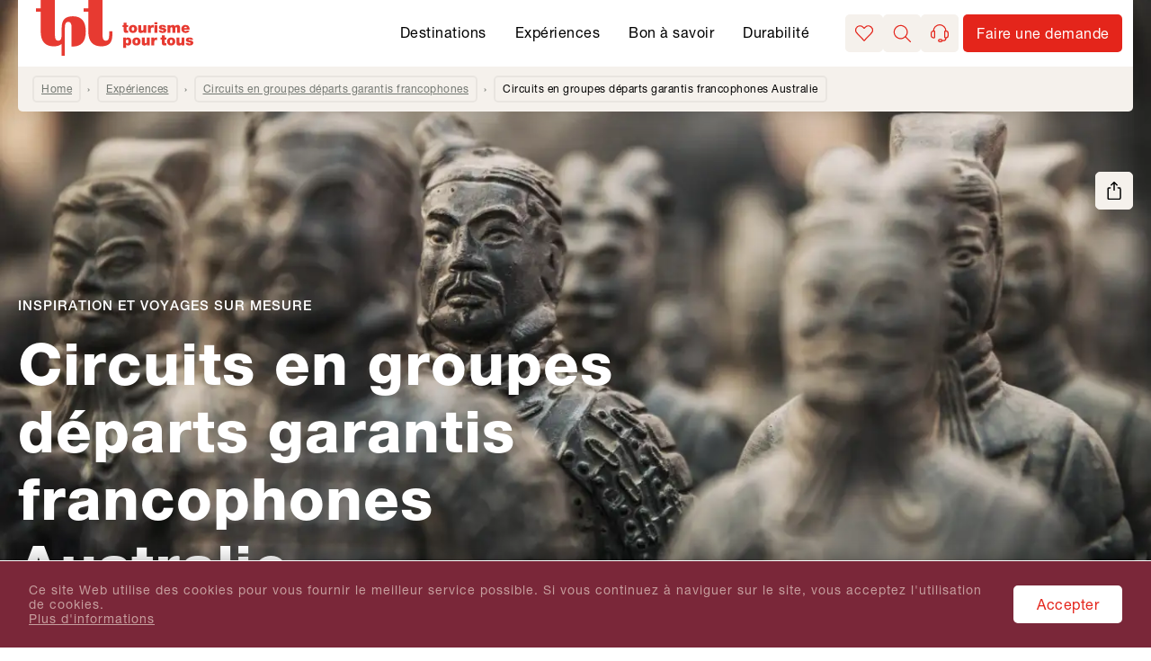

--- FILE ---
content_type: text/html; charset=utf-8
request_url: https://www.tourismepourtous.ch/voyager/australie-oceanie/australie/c-93700/circuits-en-groupes-departs-garantis-francophones/t-24
body_size: 125975
content:
<!DOCTYPE html><html lang="fr"><head><meta charSet="utf-8" data-next-head=""/><meta name="viewport" content="width=device-width, initial-scale=1, viewport-fit=cover" data-next-head=""/><title data-next-head="">Circuits en groupes départs garantis francophones Australie - tourisme pour tous</title><meta name="description" content="Australie -  Explorez le monde avec nos circuits en groupes francophones, départs garantis. Une aventure sûre et sociable vous attend. Insprez-vous maintenant chez tourisme pour tous." data-next-head=""/><meta name="robots" content="index, follow" data-next-head=""/><link rel="shortcut icon" href="/favicon.ico" type="image/ico" data-next-head=""/><link rel="icon" href="/meta-data/fr/favicon.svg" type="image/svg+xml" data-next-head=""/><link rel="mask-icon" href="/meta-data/fr/favicon.svg" sizes="any" color="#E73A31" data-next-head=""/><link rel="apple-touch-icon" href="/apple-touch-icon.png" data-next-head=""/><link rel="manifest" href="/meta-data/fr/manifest.webmanifest" data-next-head=""/><link rel="canonical" href="https://www.tourismepourtous.ch/voyager/australie-oceanie/australie/c-93700/circuits-en-groupes-departs-garantis-francophones/t-24" data-next-head=""/><meta property="og:type" content="" data-next-head=""/><meta property="og:image" content="https://assets-hp.hotelplan.com/image/zdEZ8nJHGBKHIYrWcflAoJT_fsDv8RNIGZOv4WbcU0w/rs:fill-down:750:1480/g:fp:0.5:0.5/aHR0cHM6Ly9hc3NldHMuaG90ZWxwbGFuLmNvbS9teWFzc2V0cy93ZWJpbWFnZXMvNzA2LzcwNjMzMy5qcGc" data-next-head=""/><meta property="og:image:alt" content="Vieille de 2000 ans, l’armée de soldats de terre cuite est incroyablement bien conservée." data-next-head=""/><link rel="preload" as="image" href="https://assets-hp.hotelplan.com/image/zdEZ8nJHGBKHIYrWcflAoJT_fsDv8RNIGZOv4WbcU0w/rs:fill-down:750:1480/g:fp:0.5:0.5/aHR0cHM6Ly9hc3NldHMuaG90ZWxwbGFuLmNvbS9teWFzc2V0cy93ZWJpbWFnZXMvNzA2LzcwNjMzMy5qcGc" media="(orientation: portrait) and (max-width: 375px) and (min-resolution: 1.5x)" data-next-head=""/><link rel="preload" as="image" href="https://assets-hp.hotelplan.com/image/FoA-RbP0W4v8O7VHwSKd7q3i3hFQkMuzctge4A5340I/rs:fill-down:375:740/g:fp:0.5:0.5/aHR0cHM6Ly9hc3NldHMuaG90ZWxwbGFuLmNvbS9teWFzc2V0cy93ZWJpbWFnZXMvNzA2LzcwNjMzMy5qcGc" media="(orientation: portrait) and (max-width: 375px)" data-next-head=""/><link rel="preload" as="image" href="https://assets-hp.hotelplan.com/image/S2AWk65CTbHzaY7-X6GPRPSvvFV99pmai34aigD8jFs/rs:fill-down:828:1830/g:fp:0.5:0.5/aHR0cHM6Ly9hc3NldHMuaG90ZWxwbGFuLmNvbS9teWFzc2V0cy93ZWJpbWFnZXMvNzA2LzcwNjMzMy5qcGc" media="(orientation: portrait) and (min-width: 375.01px) and (max-width: 414px) and (min-resolution: 1.5x)" data-next-head=""/><link rel="preload" as="image" href="https://assets-hp.hotelplan.com/image/y6kmI9bhDkXPCNNX6c2DUFEBLslHSbqSrGtNzfFSWdQ/rs:fill-down:414:915/g:fp:0.5:0.5/aHR0cHM6Ly9hc3NldHMuaG90ZWxwbGFuLmNvbS9teWFzc2V0cy93ZWJpbWFnZXMvNzA2LzcwNjMzMy5qcGc" media="(orientation: portrait) and (min-width: 375.01px) and (max-width: 414px)" data-next-head=""/><link rel="preload" as="image" href="https://assets-hp.hotelplan.com/image/fwtJ7sVv7MPQwcKaEc-JqYW1Mgt-TNS4T1AObhWLbuc/rs:fill-down:1536:2048/g:fp:0.5:0.5/aHR0cHM6Ly9hc3NldHMuaG90ZWxwbGFuLmNvbS9teWFzc2V0cy93ZWJpbWFnZXMvNzA2LzcwNjMzMy5qcGc" media="(orientation: portrait) and (min-width: 414.01px) and (max-width: 768px) and (min-resolution: 1.5x)" data-next-head=""/><link rel="preload" as="image" href="https://assets-hp.hotelplan.com/image/xSynH3cYMyO0LZbDjRK2cGE3W_tVF94xFF1WyNZSST0/rs:fill-down:768:1024/g:fp:0.5:0.5/aHR0cHM6Ly9hc3NldHMuaG90ZWxwbGFuLmNvbS9teWFzc2V0cy93ZWJpbWFnZXMvNzA2LzcwNjMzMy5qcGc" media="(orientation: portrait) and (min-width: 414.01px) and (max-width: 768px)" data-next-head=""/><link rel="preload" as="image" href="https://assets-hp.hotelplan.com/image/78g0I-GV0s5-w-yXtV_Uf9JX05CU5JrQ6Q9IihKTIMs/rs:fill-down:1824:2736/g:fp:0.5:0.5/aHR0cHM6Ly9hc3NldHMuaG90ZWxwbGFuLmNvbS9teWFzc2V0cy93ZWJpbWFnZXMvNzA2LzcwNjMzMy5qcGc" media="(orientation: portrait) and (min-width: 768.01px) and (max-width: 912px) and (min-resolution: 1.5x)" data-next-head=""/><link rel="preload" as="image" href="https://assets-hp.hotelplan.com/image/wmuHKX6E4sMgHuONdHoHIo9qEzd100Gkyk8E2xHACZo/rs:fill-down:912:1368/g:fp:0.5:0.5/aHR0cHM6Ly9hc3NldHMuaG90ZWxwbGFuLmNvbS9teWFzc2V0cy93ZWJpbWFnZXMvNzA2LzcwNjMzMy5qcGc" media="(orientation: portrait) and (min-width: 768.01px) and (max-width: 912px)" data-next-head=""/><link rel="preload" as="image" href="https://assets-hp.hotelplan.com/image/JZBc9V8pzsY6rOTozP4yXvXgaKEsWyt9D51hSuMexak/rs:fill-down:1480:750/g:fp:0.5:0.5/aHR0cHM6Ly9hc3NldHMuaG90ZWxwbGFuLmNvbS9teWFzc2V0cy93ZWJpbWFnZXMvNzA2LzcwNjMzMy5qcGc" media="(orientation: landscape) and (max-width: 740px) and (min-resolution: 1.5x)" data-next-head=""/><link rel="preload" as="image" href="https://assets-hp.hotelplan.com/image/og-2jW2xTkI6-cJAVKXqF__5qviIohQtKYMiPqE5WYM/rs:fill-down:740:375/g:fp:0.5:0.5/aHR0cHM6Ly9hc3NldHMuaG90ZWxwbGFuLmNvbS9teWFzc2V0cy93ZWJpbWFnZXMvNzA2LzcwNjMzMy5qcGc" media="(orientation: landscape) and (max-width: 740px)" data-next-head=""/><link rel="preload" as="image" href="https://assets-hp.hotelplan.com/image/oUlNVHEa0h9OkHGxDqyDdaU98W45dkiALmkhbj3noxs/rs:fill-down:1830:828/g:fp:0.5:0.5/aHR0cHM6Ly9hc3NldHMuaG90ZWxwbGFuLmNvbS9teWFzc2V0cy93ZWJpbWFnZXMvNzA2LzcwNjMzMy5qcGc" media="(orientation: landscape) and (min-width: 740.01px) and (max-width: 915px) and (min-resolution: 1.5x)" data-next-head=""/><link rel="preload" as="image" href="https://assets-hp.hotelplan.com/image/PvN162RLVUd3oXnBe5_JGLPFSrkyNAgjgoQ004fn3n4/rs:fill-down:915:414/g:fp:0.5:0.5/aHR0cHM6Ly9hc3NldHMuaG90ZWxwbGFuLmNvbS9teWFzc2V0cy93ZWJpbWFnZXMvNzA2LzcwNjMzMy5qcGc" media="(orientation: landscape) and (min-width: 740.01px) and (max-width: 915px)" data-next-head=""/><link rel="preload" as="image" href="https://assets-hp.hotelplan.com/image/i7100Gfk9sdzDAy6jGdxAoUdicbT0LZ4v07m-au3fug/rs:fill-down:2048:1536/g:fp:0.5:0.5/aHR0cHM6Ly9hc3NldHMuaG90ZWxwbGFuLmNvbS9teWFzc2V0cy93ZWJpbWFnZXMvNzA2LzcwNjMzMy5qcGc" media="(orientation: landscape) and (min-width: 915.01px) and (max-width: 1024px) and (min-resolution: 1.5x)" data-next-head=""/><link rel="preload" as="image" href="https://assets-hp.hotelplan.com/image/Z26sOm5w-gbZQPLiLoWkgNF_XzIhB1nWA7uPSR8RiTQ/rs:fill-down:1024:768/g:fp:0.5:0.5/aHR0cHM6Ly9hc3NldHMuaG90ZWxwbGFuLmNvbS9teWFzc2V0cy93ZWJpbWFnZXMvNzA2LzcwNjMzMy5qcGc" media="(orientation: landscape) and (min-width: 915.01px) and (max-width: 1024px)" data-next-head=""/><link rel="preload" as="image" href="https://assets-hp.hotelplan.com/image/yAMA_KDmu22lC8AljbfYxZjKK5XxVt5vnB1LrbuQTZg/rs:fill-down:2736:1824/g:fp:0.5:0.5/aHR0cHM6Ly9hc3NldHMuaG90ZWxwbGFuLmNvbS9teWFzc2V0cy93ZWJpbWFnZXMvNzA2LzcwNjMzMy5qcGc" media="(orientation: landscape) and (min-width: 1024.01px) and (max-width: 1368px) and (min-resolution: 1.5x)" data-next-head=""/><link rel="preload" as="image" href="https://assets-hp.hotelplan.com/image/YoBti-MHQXzNEboSCjg27TFc8VDIF0Av8w_YIqOBVBE/rs:fill-down:1368:912/g:fp:0.5:0.5/aHR0cHM6Ly9hc3NldHMuaG90ZWxwbGFuLmNvbS9teWFzc2V0cy93ZWJpbWFnZXMvNzA2LzcwNjMzMy5qcGc" media="(orientation: landscape) and (min-width: 1024.01px) and (max-width: 1368px)" data-next-head=""/><link rel="preload" as="image" href="https://assets-hp.hotelplan.com/image/2zCuBdCezhfEl1sRmsyc3hfXVo5DYTqluIA8hDXuvWc/rs:fill-down:3840:2160/g:fp:0.5:0.5/aHR0cHM6Ly9hc3NldHMuaG90ZWxwbGFuLmNvbS9teWFzc2V0cy93ZWJpbWFnZXMvNzA2LzcwNjMzMy5qcGc" media="(orientation: landscape) and (max-width: 1920px) and (min-resolution: 1.5x)" data-next-head=""/><link rel="preload" as="image" href="https://assets-hp.hotelplan.com/image/dgcgZgANMzLbnaxGoVHSOdDHU9qDSSJE-faIeotidTk/rs:fill-down:1920:1080/g:fp:0.5:0.5/aHR0cHM6Ly9hc3NldHMuaG90ZWxwbGFuLmNvbS9teWFzc2V0cy93ZWJpbWFnZXMvNzA2LzcwNjMzMy5qcGc" media="(orientation: landscape) and (max-width: 1920px)" data-next-head=""/><link rel="preload" as="image" href="https://assets-hp.hotelplan.com/image/0snUG6vaif8tEJaG45uIUrzeo2F375LFrT0iA5eO_bQ/rs:fill-down:5120:2880/g:fp:0.5:0.5/aHR0cHM6Ly9hc3NldHMuaG90ZWxwbGFuLmNvbS9teWFzc2V0cy93ZWJpbWFnZXMvNzA2LzcwNjMzMy5qcGc" media="(orientation: landscape) and (min-width: 1920.01px) and (max-width: 2560px) and (min-resolution: 1.5x)" data-next-head=""/><link rel="preload" as="image" href="https://assets-hp.hotelplan.com/image/gtxsiSHLj9va_4xq2md4uT96Gcf0pIbu1mrFzsHOhtw/rs:fill-down:2560:1440/g:fp:0.5:0.5/aHR0cHM6Ly9hc3NldHMuaG90ZWxwbGFuLmNvbS9teWFzc2V0cy93ZWJpbWFnZXMvNzA2LzcwNjMzMy5qcGc" media="(orientation: landscape) and (min-width: 1920.01px) and (max-width: 2560px)" data-next-head=""/><link rel="preload" as="image" href="https://assets-hp.hotelplan.com/image/6j4TfGCiYKamS5HCU-eXszXJ6xQaWhBu-AmtvHAoPt8/rs:fill-down:6880:2880/g:fp:0.5:0.5/aHR0cHM6Ly9hc3NldHMuaG90ZWxwbGFuLmNvbS9teWFzc2V0cy93ZWJpbWFnZXMvNzA2LzcwNjMzMy5qcGc" media="(orientation: landscape) and (min-width: 2560.01px) and (max-width: 3440px) and (min-resolution: 1.5x)" data-next-head=""/><link rel="preload" as="image" href="https://assets-hp.hotelplan.com/image/0nvII5lOXpMlN9AorSAqpPLUsIfejaYWAgHQ9vazo-Y/rs:fill-down:3440:1440/g:fp:0.5:0.5/aHR0cHM6Ly9hc3NldHMuaG90ZWxwbGFuLmNvbS9teWFzc2V0cy93ZWJpbWFnZXMvNzA2LzcwNjMzMy5qcGc" media="(orientation: landscape) and (min-width: 2560.01px) and (max-width: 3440px)" data-next-head=""/><link rel="preload" as="image" href="https://assets-hp.hotelplan.com/image/5kpIRj5GLvLLQNKYaWXDRWiCOSQQUlrZ56mYikYmg5U/rs:fill-down:7680:4320/g:fp:0.5:0.5/aHR0cHM6Ly9hc3NldHMuaG90ZWxwbGFuLmNvbS9teWFzc2V0cy93ZWJpbWFnZXMvNzA2LzcwNjMzMy5qcGc" media="(orientation: landscape) and (min-width: 3440.01px) and (min-resolution: 1.5x)" data-next-head=""/><link rel="preload" as="image" href="https://assets-hp.hotelplan.com/image/2zCuBdCezhfEl1sRmsyc3hfXVo5DYTqluIA8hDXuvWc/rs:fill-down:3840:2160/g:fp:0.5:0.5/aHR0cHM6Ly9hc3NldHMuaG90ZWxwbGFuLmNvbS9teWFzc2V0cy93ZWJpbWFnZXMvNzA2LzcwNjMzMy5qcGc" media="(orientation: landscape) and (min-width: 3440.01px)" data-next-head=""/><meta property="og:locale" content="fr_CH" data-next-head=""/><meta property="og:url" content="https://www.tourismepourtous.ch/voyager/australie-oceanie/australie/c-93700/circuits-en-groupes-departs-garantis-francophones/t-24" data-next-head=""/><meta property="og:title" content="Circuits en groupes départs garantis francophones Australie - tourisme pour tous" data-next-head=""/><meta property="og:description" content="Australie -  Explorez le monde avec nos circuits en groupes francophones, départs garantis. Une aventure sûre et sociable vous attend. Insprez-vous maintenant chez tourisme pour tous." data-next-head=""/><link rel="preconnect" href="https://tracking.bd4travel.com/"/><link rel="preload" href="/fonts/NeueHelvetica55Roman.woff2" as="font" type="font/woff2" crossorigin="anonymous"/><link rel="preload" href="/fonts/NeueHelvetica85Heavy.woff2" as="font" type="font/woff2" crossorigin="anonymous"/><link rel="preload" href="/fonts/NeueHelvetica65Medium.woff2" as="font" type="font/woff2" crossorigin="anonymous"/><link rel="preload" href="/_next/static/css/732df6b589d17dae.css" as="style"/><script src="/scripts/maze.js"></script><script></script><link rel="stylesheet" href="/_next/static/css/732df6b589d17dae.css" data-n-g=""/><noscript data-n-css=""></noscript><script defer="" noModule="" src="/_next/static/chunks/polyfills-42372ed130431b0a.js"></script><script defer="" src="/_next/static/chunks/4873.cdbab5b18c4c0f8a.js"></script><script src="/_next/static/chunks/webpack-32393fedd8f55e9d.js" defer=""></script><script src="/_next/static/chunks/framework-b8f5cd593be1bdd4.js" defer=""></script><script src="/_next/static/chunks/main-e7665e2d474d25a7.js" defer=""></script><script src="/_next/static/chunks/pages/_app-440f3dfa4418fdd2.js" defer=""></script><script src="/_next/static/chunks/7118-bf304204ed9109e3.js" defer=""></script><script src="/_next/static/chunks/pages/theme-geo-89ef01208233d0a3.js" defer=""></script><script src="/_next/static/1.30.1/_buildManifest.js" defer=""></script><script src="/_next/static/1.30.1/_ssgManifest.js" defer=""></script><style data-styled="" data-styled-version="6.1.19">#nprogress{pointer-events:none;}/*!sc*/
#nprogress .bar{position:fixed;z-index:1031;top:0;left:0;width:100%;background:#E4251B;height:3px;}/*!sc*/
#nprogress .peg{position:absolute;right:0;width:100px;height:100%;box-shadow:0 0 10px #E4251B,0 0 5px #E4251B;opacity:1;transform:rotate(3deg) translate(0px, -4px);}/*!sc*/
#nprogress:after{content:"";position:fixed;width:100%;height:3px;top:0;background-color:#ffffff;z-index:999;box-shadow:0 0px 14px #ffffff,0 0px 7px #ffffff;}/*!sc*/
#nprogress .spinner,#nprogress .spinner-icon{display:none;}/*!sc*/
data-styled.g1[id="sc-global-iqybvB1"]{content:"sc-global-iqybvB1,"}/*!sc*/
.iqKPOf{font-size:30px;}/*!sc*/
@media screen and (min-width: 897px){.iqKPOf{font-size:38px;}}/*!sc*/
data-styled.g3[id="sc-4d56341b-1"]{content:"iqKPOf,"}/*!sc*/
.laGObP{font-size:22px;}/*!sc*/
data-styled.g4[id="sc-4d56341b-2"]{content:"laGObP,"}/*!sc*/
.kOvLtI{font-size:16px;line-height:18px;font-weight:700;letter-spacing:1px;text-transform:uppercase;display:inline-block;}/*!sc*/
data-styled.g7[id="sc-4d56341b-5"]{content:"kOvLtI,"}/*!sc*/
.kaXRrc{transition:all 0.2s ease-in;color:white;background:#F5F1EC;border-radius:5px;width:42px;height:42px;}/*!sc*/
.kaXRrc svg{width:20px;}/*!sc*/
.cagBmA{transition:all 0.2s ease-in;color:white;background-color:transparent;border:none;padding:4px;font-size:0px;color:inherit;letter-spacing:initial;line-height:1.3;}/*!sc*/
.cagBmA svg{margin:0px;}/*!sc*/
.cagBmA:hover,.cagBmA:focus,.cagBmA:active{background-color:#B61E16;border-color:#B61E16;}/*!sc*/
.cagBmA:hover svg,.cagBmA:focus svg,.cagBmA:active svg{fill:#fff;}/*!sc*/
.hCXrZr{transition:all 0.2s ease-in;color:white;background-color:#E4251B;font-size:16px;font-weight:450;letter-spacing:0.5px;color:#fff;line-height:1.4;text-align:center;padding:8px 24px;border-radius:5px;border:2px solid;border-color:#E4251B;box-shadow:0px 0px 0px #E4251B;width:fit-content;}/*!sc*/
@media screen and (max-width: 896px){.hCXrZr{width:100%;}}/*!sc*/
@media screen and (min-width: 768px) and (max-width: 1024px){.hCXrZr{width:fit-content;}}/*!sc*/
.hCXrZr:hover{background-color:#B61E16;border-color:#B61E16;color:#fff;text-decoration:underline;}/*!sc*/
.hCXrZr:focus{background-color:#A01A13;border-color:#A01A13;color:#fff;text-decoration:underline;}/*!sc*/
.hCXrZr:active{background-color:#A01A13;border-color:#A01A13;color:#fff;text-decoration:underline;}/*!sc*/
data-styled.g8[id="sc-bRKDuR"]{content:"kaXRrc,cagBmA,hCXrZr,"}/*!sc*/
.huKYgZ{fill:currentColor;display:inline-block;width:20px;height:20px;}/*!sc*/
.gYKSJV{fill:currentColor;display:inline-block;width:24px;height:24px;}/*!sc*/
data-styled.g9[id="sc-hvigdm"]{content:"huKYgZ,gYKSJV,"}/*!sc*/
.pFCoO .modal-wrapper{height:100%;background-color:#F5F1EC;border-radius:unset;}/*!sc*/
.pFCoO .modal-header{color:#fff;border:none;padding-top:16px;padding-bottom:8px;}/*!sc*/
@media screen and (min-width: 897px){.pFCoO .modal-header{padding-top:40px;}}/*!sc*/
.pFCoO .modal-header .icon{width:30px;height:30px;color:#000;}/*!sc*/
.pFCoO .modal-body{padding-bottom:46px;}/*!sc*/
@media screen and (min-width: 897px){.pFCoO .modal-body{padding:0 120px 46px 120px;}}/*!sc*/
.pFCoO iframe{height:100%;border:none;}/*!sc*/
data-styled.g22[id="sc-815bec46-0"]{content:"pFCoO,"}/*!sc*/
.dxhBhP{cursor:default;width:100%;height:100%;}/*!sc*/
data-styled.g24[id="sc-eqYatC"]{content:"dxhBhP,"}/*!sc*/
.hGMTdF{transition:all 0.2s ease-in;}/*!sc*/
.hGMTdF:hover{color:#E4251B;}/*!sc*/
data-styled.g26[id="sc-kcLKEh"]{content:"hGMTdF,"}/*!sc*/
.jGFtYC{transition:all 0.2s ease-in;}/*!sc*/
.jGFtYC:hover{color:#E4251B;}/*!sc*/
data-styled.g63[id="sc-eVqvcJ"]{content:"jGFtYC,"}/*!sc*/
.dyoQCp{transition:all 0.2s ease-in;}/*!sc*/
.dyoQCp:hover{color:#E4251B;}/*!sc*/
data-styled.g64[id="sc-bbbBoY"]{content:"dyoQCp,"}/*!sc*/
.dIBHrX{font-size:16px;}/*!sc*/
@media screen and (min-width: 896px){.dIBHrX{font-size:18px;}}/*!sc*/
data-styled.g65[id="sc-a3bdbef4-0"]{content:"dIBHrX,"}/*!sc*/
.iYQjef{color:#000;cursor:auto;display:inline-block;margin-right:8px;}/*!sc*/
data-styled.g66[id="sc-a3bdbef4-1"]{content:"iYQjef,"}/*!sc*/
.byhHxC{border:2px solid rgba(0,0,0,0.05);border-radius:5px;padding:4px 8px 4px 8px;color:#727771;margin-right:18px;text-decoration:underline;display:inline;margin-bottom:8px;}/*!sc*/
.byhHxC :hover :after{color:#727771;}/*!sc*/
.byhHxC.breadcrumb-link{display:inline-block;}/*!sc*/
.byhHxC.breadcrumb-link:not(:last-child):after{display:inline-block;position:absolute;margin-left:17px;}/*!sc*/
.byhHxC:not(:last-child):after{display:inline-block;content:"›";margin-left:8px;}/*!sc*/
data-styled.g67[id="sc-a3bdbef4-2"]{content:"byhHxC,"}/*!sc*/
.kHyMTC{width:100%;max-width:1480px;margin:0 auto;z-index:99;}/*!sc*/
@media screen and (max-width: 896px){.kHyMTC{box-shadow:0px 5px 10px -5px rgba(0, 0, 0, 0.1);}}/*!sc*/
data-styled.g68[id="sc-69e680e2-0"]{content:"kHyMTC,"}/*!sc*/
.dVpijg{display:flex;flex-grow:1;width:100%;max-width:1440px;border-radius:0 0 5px 5px;padding:10px 16px 2px 16px;background-color:#F5F1EC;}/*!sc*/
.dVpijg .geo-breadcrumb{font-size:12px;}/*!sc*/
.dVpijg .breadcrumb-list{row-gap:4px;}/*!sc*/
.dVpijg .breadcrumb-label{border:2px solid rgba(0,0,0,0.05);border-radius:5px;padding:4px 8px 4px 8px;margin-bottom:8px;}/*!sc*/
data-styled.g69[id="sc-69e680e2-1"]{content:"dVpijg,"}/*!sc*/
.fjlfXe{font-size:16px;color:#727771;padding-top:8px;order:1;}/*!sc*/
@media screen and (min-width: 897px){.fjlfXe{font-size:18px;padding-top:0;order:-1;}}/*!sc*/
data-styled.g70[id="sc-cdmAjP"]{content:"fjlfXe,"}/*!sc*/
.ImdPJ{height:40px;text-align:center;transition:fast;font-size:0;letter-spacing:initial;padding:4px;}/*!sc*/
.ImdPJ:hover{border-color:#E4251B;}/*!sc*/
.ImdPJ:not(:last-child){margin-right:16px;}/*!sc*/
@media screen and (min-width: 897px){.ImdPJ:not(:last-child){margin-right:40px;}}/*!sc*/
.ImdPJ .brand-image:hover{cursor:pointer;}/*!sc*/
data-styled.g71[id="sc-jytpVa"]{content:"ImdPJ,"}/*!sc*/
.iMbjNm{width:100%;height:100%;max-height:40px;object-fit:contain;}/*!sc*/
@media screen and (min-width: 897px){.iMbjNm{width:auto;}}/*!sc*/
data-styled.g72[id="sc-eknHtZ"]{content:"iMbjNm,"}/*!sc*/
.erwNs{display:flex;width:100%;border-bottom:1px solid;border-color:#D4D4D4;line-height:1;align-items:center;justify-content:center;padding-left:8px;padding-right:8px;padding-top:32px;padding-bottom:32px;margin-bottom:0px;border-bottom:none;}/*!sc*/
@media screen and (min-width: 896px){.erwNs{width:auto;border-bottom:none;line-height:inherit;justify-content:space-between;}}/*!sc*/
@media screen and (min-width: 896px){.erwNs{padding-left:0px;padding-right:0px;padding-top:64px;padding-bottom:64px;}}/*!sc*/
data-styled.g73[id="sc-pYNGo"]{content:"erwNs,"}/*!sc*/
.gnihAz{max-width:1480px;margin:auto;padding-left:20px;padding-right:20px;}/*!sc*/
@media screen and (max-width: 896px){.gnihAz{padding-left:16px;padding-right:16px;}}/*!sc*/
data-styled.g74[id="sc-d5579501-0"]{content:"gnihAz,"}/*!sc*/
.jpLMMy{max-width:1480px;margin:auto;padding-left:20px;padding-right:20px;}/*!sc*/
@media screen and (max-width: 896px){.jpLMMy{padding-left:16px;padding-right:16px;}}/*!sc*/
data-styled.g75[id="sc-d5579501-1"]{content:"jpLMMy,"}/*!sc*/
.mVmRZ{box-shadow:blockShadow;display:flex;align-items:center;padding-top:20px;}/*!sc*/
@media screen and (min-width: 896px){.mVmRZ{padding-top:0px;}}/*!sc*/
data-styled.g77[id="sc-1e199750-0"]{content:"mVmRZ,"}/*!sc*/
.iCJilv{cursor:pointer;background:transparent;color:#fff;display:flex;padding-left:0;padding-right:0;text-decoration:none!important;}/*!sc*/
.iCJilv .icon{margin-right:8px;}/*!sc*/
.iCJilv .link-text{display:flex;color:#fff;position:relative;padding-bottom:10px;align-items:center;line-height:22px;}/*!sc*/
.iCJilv .link-text::after{position:absolute;bottom:6px;left:0;display:block;height:2px;content:"";width:100%;background-color:#fff;opacity:0.2;transition:0.2s ease-in;}/*!sc*/
.iCJilv .link-text::before{position:absolute;bottom:6px;left:0;display:block;height:2px;content:"";width:2px;background-color:#fff;}/*!sc*/
.iCJilv .link-text:hover::after{opacity:1;}/*!sc*/
.iCJilv:hover,.iCJilv:focus,.iCJilv:active{text-decoration:none;}/*!sc*/
.iCJilv:hover .link-text::after,.iCJilv:focus .link-text::after,.iCJilv:active .link-text::after{opacity:1;}/*!sc*/
.iCJilv:hover .icon,.iCJilv:focus .icon,.iCJilv:active .icon{color:#fff;}/*!sc*/
.iCJilv:hover:active,.iCJilv:focus:active,.iCJilv:active:active{color:#A01A13;}/*!sc*/
.iCJilv:hover:active .link-text,.iCJilv:focus:active .link-text,.iCJilv:active:active .link-text{color:#A01A13;}/*!sc*/
.iCJilv:hover:active .link-text::after,.iCJilv:focus:active .link-text::after,.iCJilv:active:active .link-text::after{opacity:1;background-color:#A01A13;}/*!sc*/
.iCJilv:hover:active .icon,.iCJilv:focus:active .icon,.iCJilv:active:active .icon{color:#A01A13;}/*!sc*/
data-styled.g78[id="sc-1e199750-1"]{content:"iCJilv,"}/*!sc*/
.iCUYpd .modal-wrapper{display:flex;flex-direction:column;position:relative;max-width:initial;max-height:80vh;height:100%;border-radius:unset;padding:0px;margin-left:16px;margin-right:16px;margin-bottom:20%;overflow-y:auto;}/*!sc*/
@media screen and (min-width: 896px){.iCUYpd .modal-wrapper{max-width:572px;max-height:600px;margin-left:0px;margin-right:0px;margin-bottom:0px;}}/*!sc*/
.iCUYpd .modal-header{position:absolute;left:0px;top:0px;width:100%;border-bottom:none;z-index:1;}/*!sc*/
data-styled.g79[id="sc-1e199750-2"]{content:"iCUYpd,"}/*!sc*/
.htGSfC{display:flex;font-size:12px;font-weight:900;text-transform:uppercase;letter-spacing:1px;position:absolute;top:28px;right:35px;}/*!sc*/
@media screen and (max-width: 896px) and (orientation: landscape){.htGSfC{position:static;}}/*!sc*/
@media screen and (min-width: 768px) and (max-width: 1024px){.htGSfC{position:static;}}/*!sc*/
@media screen and (min-width: 897px){.htGSfC{position:static;top:auto;right:auto;}}/*!sc*/
.htGSfC .lang-link:hover{text-decoration:none;cursor:pointer;}/*!sc*/
data-styled.g81[id="sc-37f989a8-0"]{content:"htGSfC,"}/*!sc*/
.igMONc{padding:4px;position:relative;}/*!sc*/
.igMONc:after{content:"";position:absolute;display:block;width:100%;height:2px;bottom:0px;left:0px;background-color:transparent;}/*!sc*/
.igMONc.active:after{background-color:#fff;}/*!sc*/
.igMONc:hover{color:#fff;}/*!sc*/
.igMONc:hover:after{background-color:#fff;}/*!sc*/
data-styled.g82[id="sc-37f989a8-1"]{content:"igMONc,"}/*!sc*/
.fnONFh{display:flex;flex-wrap:wrap;flex-grow:1;}/*!sc*/
@media screen and (min-width: 1025px){.fnONFh{flex-wrap:nowrap;}}/*!sc*/
@media screen and (min-width: 768px) and (max-width: 1024px) and (orientation: landscape){.fnONFh{margin-bottom:-24px;}}/*!sc*/
data-styled.g83[id="sc-ed06b398-0"]{content:"fnONFh,"}/*!sc*/
.egWBLJ{padding:0px;flex-basis:100%;border-bottom:none;border-color:#D4D4D4;margin-bottom:24px;}/*!sc*/
@media screen and (min-width: 768px) and (max-width: 1024px){.egWBLJ{flex-basis:47%;margin-bottom:24px;padding-right:16px;}}/*!sc*/
@media screen and (min-width: 1025px){.egWBLJ{flex-basis:260px;margin-right:40px;}}/*!sc*/
@media screen and (min-width: 896px){.egWBLJ{margin-bottom:8px;}}/*!sc*/
@media screen and (min-width: 768px) and (max-width: 1024px) and (orientation: landscape){.egWBLJ{margin-bottom:16px;}}/*!sc*/
data-styled.g84[id="sc-ed06b398-1"]{content:"egWBLJ,"}/*!sc*/
.cDDuKI{margin:0 0 10px;font-weight:700;font-size:15px;text-transform:uppercase;letter-spacing:1px;}/*!sc*/
@media screen and (min-width: 896px){.cDDuKI{margin:0 0 20px 0;}}/*!sc*/
data-styled.g85[id="sc-ed06b398-2"]{content:"cDDuKI,"}/*!sc*/
.dTUxss{display:flex;flex-wrap:wrap;flex-direction:column;width:100%;}/*!sc*/
@media screen and (min-width: 896px){.dTUxss{width:auto;}}/*!sc*/
data-styled.g86[id="sc-ed06b398-3"]{content:"dTUxss,"}/*!sc*/
.eRrFbI{font-size:14px;margin-bottom:8px;}/*!sc*/
@media screen and (min-width: 896px){.eRrFbI{font-size:16px;}}/*!sc*/
data-styled.g87[id="sc-ed06b398-4"]{content:"eRrFbI,"}/*!sc*/
.bkAytd{border-radius:4px 4px 0px 0px;padding-left:24px;padding-right:24px;padding-top:24px;padding-bottom:0px;background-color:#ffffff;box-shadow:none;}/*!sc*/
@media screen and (min-width: 896px){.bkAytd{border-radius:0px;padding-left:70px;padding-right:70px;padding-top:40px;padding-bottom:30px;flex-basis:50%;margin-right:24px;box-shadow:blockShadow;}}/*!sc*/
data-styled.g88[id="sc-626b3847-0"]{content:"bkAytd,"}/*!sc*/
.cbHDmP{margin-bottom:16px;list-style:none;}/*!sc*/
@media screen and (min-width: 897px){.cbHDmP{margin-bottom:0;}}/*!sc*/
.cbHDmP li{padding-left:30px;margin-bottom:8px;position:relative;}/*!sc*/
.cbHDmP li:before{content:"";position:absolute;color:black;left:0;top:3px;width:20px;height:20px;background-image:url("/images/svg/Success.svg");background-repeat:no-repeat;background-position:center;background-size:cover;}/*!sc*/
@media screen and (min-width: 897px){.cbHDmP li:before{top:4px;width:25px;height:25px;}}/*!sc*/
@media screen and (min-width: 897px){.cbHDmP li{padding-left:35px;font-size:20px;}}/*!sc*/
.cbHDmP p{margin-bottom:4px;}/*!sc*/
@media screen and (min-width: 897px){.cbHDmP p{margin-bottom:8px;}}/*!sc*/
.cbHDmP a{color:#E4251B;}/*!sc*/
.cbHDmP a:hover{text-decoration:underline;}/*!sc*/
data-styled.g89[id="sc-626b3847-1"]{content:"cbHDmP,"}/*!sc*/
.goPwod{display:flex;column-gap:16px;row-gap:4px;border-top:1px solid;border-bottom:1px solid;border-color:#D4D4D4;line-height:1;align-items:flex-start;padding-left:8px;padding-right:28px;padding-top:16px;padding-bottom:16px;margin-bottom:8px;width:100%;flex-wrap:wrap;margin-left:0px;}/*!sc*/
@media screen and (min-width: 896px){.goPwod{column-gap:28px;row-gap:0px;border-top:none;border-bottom:none;line-height:inherit;align-items:center;justify-content:flex-start;padding-left:0px;padding-right:0px;padding-top:0px;padding-bottom:0px;margin-bottom:0px;width:auto;flex-direction:row;margin-left:auto;}}/*!sc*/
@media (max-width: 1335px){.goPwod{margin-left:0px;padding-left:8px;padding-right:8px;padding-bottom:16px;order:-1;margin-bottom:8px;width:100%;border-bottom:1px solid;border-color:#D4D4D4;}@media screen and (min-width: 896px){.goPwod{padding-left:24px;padding-right:24px;}}}/*!sc*/
data-styled.g91[id="sc-cCVJLD"]{content:"goPwod,"}/*!sc*/
.eMHQCm{flex:0 0 47%;}/*!sc*/
@media screen and (min-width: 896px){.eMHQCm{flex:0 0 auto;}}/*!sc*/
data-styled.g92[id="sc-jYczwO"]{content:"eMHQCm,"}/*!sc*/
.dkVpi{font-size:16px;}/*!sc*/
@media screen and (min-width: 896px){.dkVpi{font-size:18px;}}/*!sc*/
data-styled.g93[id="sc-dNFkOE"]{content:"dkVpi,"}/*!sc*/
.jTdgYl{padding-top:16px;padding-bottom:16px;padding-left:24px;padding-right:24px;display:flex;justify-content:center;align-items:center;}/*!sc*/
@media screen and (min-width: 896px){.jTdgYl{padding-top:16px;padding-bottom:16px;padding-left:24px;padding-right:24px;justify-content:center;}}/*!sc*/
@media screen and (min-width: 897px){.jTdgYl{padding-top:0px;padding-bottom:0px;padding-left:0px;padding-right:0px;justify-content:flex-start;}}/*!sc*/
data-styled.g94[id="sc-fszimp"]{content:"jTdgYl,"}/*!sc*/
.bwLDtb{font-size:0px;letter-spacing:initial;flex:0 0 auto;}/*!sc*/
.bwLDtb:not(:last-child){margin-right:16px;}/*!sc*/
@media screen and (min-width: 896px){.bwLDtb:not(:last-child){margin-right:24px;}}/*!sc*/
data-styled.g95[id="sc-etsjJW"]{content:"bwLDtb,"}/*!sc*/
.fYebPv{height:31px;}/*!sc*/
data-styled.g96[id="sc-fYmhhH"]{content:"fYebPv,"}/*!sc*/
.QofH{border:1px solid;border-color:#D4D4D4;align-items:center;margin-bottom:16px;}/*!sc*/
@media screen and (min-width: 897px){.QofH{border:none;display:flex;flex:1;margin-bottom:0;}}/*!sc*/
data-styled.g97[id="sc-koBvLg"]{content:"QofH,"}/*!sc*/
.dqXuDa{border-bottom:1px solid;border-color:#F6F6F6;padding:8px 24px;font-weight:bold;font-size:18px;}/*!sc*/
@media screen and (min-width: 897px){.dqXuDa{border-bottom:none;padding:0 24px;font-weight:normal;font-size:18px;color:#727771;}}/*!sc*/
data-styled.g98[id="sc-DZJJV"]{content:"dqXuDa,"}/*!sc*/
.hLQYFG .footer-copyright{font-size:10px;font-weight:bold;padding-top:16px;padding-bottom:16px;color:#000;}/*!sc*/
@media screen and (min-width: 896px){.hLQYFG .footer-copyright{padding-bottom:28px;}}/*!sc*/
.hLQYFG .th-brands{justify-content:flex-start;padding:0px;}/*!sc*/
@media screen and (min-width: 896px){.hLQYFG .th-brands{flex-shrink:0;flex-direction:column;align-items:flex-start;}}/*!sc*/
.hLQYFG .th-brands .brand-link{margin-right:28px;padding:0px;width:100%;}/*!sc*/
@media screen and (min-width: 896px){.hLQYFG .th-brands .brand-link{margin-right:0px;margin-bottom:24px;max-width:130px;}}/*!sc*/
.hLQYFG .th-brands .brand-link img{max-height:fit-content;width:100%;}/*!sc*/
@media screen and (min-width: 896px){.hLQYFG .th-brands .brand-link img{max-width:130px;}}/*!sc*/
@media screen and (min-width: 897px){.hLQYFG .th-brands{padding-top:24px;}}/*!sc*/
@media screen and (min-width: 1025px){.hLQYFG .th-brands{padding-top:16px;}}/*!sc*/
.hLQYFG a:hover:not(.newsletter-link, .lang-link, .link){color:#fff;text-decoration:underline;}/*!sc*/
data-styled.g99[id="sc-522bc575-0"]{content:"hLQYFG,"}/*!sc*/
.hXdLtz{background-color:#2C2D2A;color:#fff;position:relative;}/*!sc*/
data-styled.g100[id="sc-522bc575-1"]{content:"hXdLtz,"}/*!sc*/
.bYvxcB{display:flex;flex-direction:column;padding-top:40px;padding-bottom:32px;border-bottom:1px solid #727771;justify-content:space-between;}/*!sc*/
@media screen and (min-width: 896px){.bYvxcB{flex-direction:row;}}/*!sc*/
@media screen and (min-width: 897px){.bYvxcB{flex-wrap:wrap;}}/*!sc*/
data-styled.g101[id="sc-522bc575-2"]{content:"bYvxcB,"}/*!sc*/
.jXjbFt{padding-top:28px;padding-bottom:28px;border-bottom:1px solid #727771;}/*!sc*/
@media screen and (min-width: 896px){.jXjbFt{padding-top:40px;padding-bottom:40px;}}/*!sc*/
.jXjbFt .th-social{flex-wrap:wrap;width:100%;justify-content:flex-start;border:none;margin-bottom:0px;}/*!sc*/
@media screen and (min-width: 896px){.jXjbFt .th-social{max-width:200px;}}/*!sc*/
.jXjbFt .th-social .social-media-title{display:none;}/*!sc*/
.jXjbFt .social-media-list{justify-content:flex-start;padding-bottom:8px;padding-right:0px;padding-left:0px;}/*!sc*/
@media screen and (min-width: 896px){.jXjbFt .social-media-list{padding-bottom:16px;}}/*!sc*/
.jXjbFt .social-media-list a{margin-right:14px;margin-top:0px;margin-bottom:0px;}/*!sc*/
.jXjbFt .social-media-list a:last-child{margin-right:0px;}/*!sc*/
@media screen and (min-width: 896px){.jXjbFt .social-media-list a{margin-bottom:16px;}}/*!sc*/
.jXjbFt .social-media-icon{width:40px;height:40px;}/*!sc*/
data-styled.g102[id="sc-522bc575-3"]{content:"jXjbFt,"}/*!sc*/
.bwcBdg{display:flex;margin-bottom:16px;width:210px;height:65px;}/*!sc*/
@media screen and (min-width: 897px){.bwcBdg{margin-right:85px;flex-shrink:0;}}/*!sc*/
data-styled.g103[id="sc-522bc575-4"]{content:"bwcBdg,"}/*!sc*/
.eouLJK:hover{cursor:pointer;}/*!sc*/
data-styled.g104[id="sc-522bc575-5"]{content:"eouLJK,"}/*!sc*/
.eaSxKI{background:transparent;padding:0px;margin-top:16px;margin-right:16px;flex-basis:auto;flex-grow:1;}/*!sc*/
.eaSxKI ul{display:grid;}/*!sc*/
@media screen and (min-width: 896px){.eaSxKI ul{grid-template-columns:repeat(3, 256px);gap:0 44px;}}/*!sc*/
.eaSxKI li{font-size:16px;letter-spacing:0.5px;padding-left:20px;line-height:1.4;}/*!sc*/
.eaSxKI li p{margin-bottom:0px;}/*!sc*/
.eaSxKI li p:not(:last-child){margin-bottom:8px;}/*!sc*/
.eaSxKI li:before{content:'';background-image:url(/images/svg/chevron-right-solid.svg);width:10px;height:10px;font-size:14px;top:5px;background-size:7px;}/*!sc*/
.eaSxKI a{color:inherit;text-decoration:underline;}/*!sc*/
data-styled.g106[id="sc-522bc575-7"]{content:"eaSxKI,"}/*!sc*/
.hFvtYX{display:flex;flex-wrap:wrap;justify-content:space-between;align-items:flex-start;}/*!sc*/
@media screen and (max-width: 896px) and (orientation: landscape){.hFvtYX{flex-wrap:nowrap;}}/*!sc*/
@media screen and (min-width: 897px){.hFvtYX{flex-wrap:nowrap;}}/*!sc*/
data-styled.g107[id="sc-522bc575-8"]{content:"hFvtYX,"}/*!sc*/
.eKpAUf{display:flex;flex-direction:column;align-content:flex-start;}/*!sc*/
@media screen and (max-width: 896px){.eKpAUf{width:100%;}}/*!sc*/
.eKpAUf .social-media-title{display:none;}/*!sc*/
.eKpAUf .social-media-icon:hover{cursor:pointer;}/*!sc*/
data-styled.g108[id="sc-522bc575-9"]{content:"eKpAUf,"}/*!sc*/
.dZxFEN{background-color:#E4251B;font-size:16px;font-weight:450;letter-spacing:0.5px;color:#fff;line-height:1.4;text-align:center;padding:8px 24px;border-radius:5px;border:2px solid;border-color:#E4251B;box-shadow:0px 0px 0px #E4251B;width:fit-content;margin-bottom:16px;text-align:center;background-color:#E4251B;border-color:#E4251B;}/*!sc*/
@media screen and (max-width: 896px){.dZxFEN{width:100%;}}/*!sc*/
@media screen and (min-width: 768px) and (max-width: 1024px){.dZxFEN{width:fit-content;}}/*!sc*/
.dZxFEN:hover{background-color:#B61E16;border-color:#B61E16;color:#fff;text-decoration:underline;}/*!sc*/
.dZxFEN:focus{background-color:#A01A13;border-color:#A01A13;color:#fff;text-decoration:underline;}/*!sc*/
.dZxFEN:active{background-color:#A01A13;border-color:#A01A13;color:#fff;text-decoration:underline;}/*!sc*/
@media screen and (min-width: 896px){.dZxFEN{margin-bottom:40px;}}/*!sc*/
data-styled.g109[id="sc-522bc575-10"]{content:"dZxFEN,"}/*!sc*/
.cCfaoH{display:flex;flex-direction:column-reverse;justify-content:space-between;}/*!sc*/
@media screen and (min-width: 896px){.cCfaoH{flex-direction:row;}}/*!sc*/
.cCfaoH .links-list{margin-left:0px;}/*!sc*/
data-styled.g110[id="sc-522bc575-11"]{content:"cCfaoH,"}/*!sc*/
.cuAEkE{padding:24px 0px;border:none;margin-bottom:0px;column-gap:16px;}/*!sc*/
.cuAEkE .list-item{flex:0 0 auto;font-size:16px;}/*!sc*/
.cuAEkE .list-item a{font-size:16px;}/*!sc*/
@media screen and (min-width: 897px){.cuAEkE{padding:24px 0px;}}/*!sc*/
data-styled.g111[id="sc-522bc575-12"]{content:"cuAEkE,"}/*!sc*/
.egtTnx{border:none;margin-bottom:0px;}/*!sc*/
@media screen and (min-width: 896px){.egtTnx{border:none;margin-bottom:0px;}}/*!sc*/
data-styled.g112[id="sc-522bc575-13"]{content:"egtTnx,"}/*!sc*/
.iEaENz{height:42px;}/*!sc*/
.iEaENz .request-button{color:#fff;border-radius:5px;height:100%;margin-left:5px;width:177px;display:block;overflow:hidden;white-space:nowrap;}/*!sc*/
.iEaENz .request-button .request-button-caption{color:#fff;font-weight:500;font-size:16px;line-height:22px;}/*!sc*/
data-styled.g113[id="sc-b837f4c3-0"]{content:"iEaENz,"}/*!sc*/
.hOJoqG{color:#fff;background-color:#E4251B;padding:10px 15px;border-radius:5px 5px 0 0;line-height:1;text-align:center;}/*!sc*/
.hOJoqG:hover{color:#fff;background-color:#B61E16;text-decoration:underline;}/*!sc*/
.hOJoqG:focus,.hOJoqG:active{background-color:#A01A13;text-decoration:underline;}/*!sc*/
.hOJoqG .request-button-caption{font-size:16px;font-weight:450;}/*!sc*/
data-styled.g114[id="sc-b837f4c3-1"]{content:"hOJoqG,"}/*!sc*/
.burKlY{background-color:#E4251B;font-size:16px;font-weight:450;letter-spacing:0.5px;color:#fff;line-height:1.4;text-align:center;padding:8px 24px;border-radius:5px;border:2px solid;border-color:#E4251B;box-shadow:0px 0px 0px #E4251B;width:fit-content;}/*!sc*/
@media screen and (max-width: 896px){.burKlY{width:100%;}}/*!sc*/
@media screen and (min-width: 768px) and (max-width: 1024px){.burKlY{width:fit-content;}}/*!sc*/
.burKlY:hover{background-color:#B61E16;border-color:#B61E16;color:#fff;text-decoration:underline;}/*!sc*/
.burKlY:focus{background-color:#A01A13;border-color:#A01A13;color:#fff;text-decoration:underline;}/*!sc*/
.burKlY:active{background-color:#A01A13;border-color:#A01A13;color:#fff;text-decoration:underline;}/*!sc*/
.burKlY.red-bg{background-color:#fff;font-size:16px;font-weight:450;letter-spacing:0.5px;color:#E4251B;line-height:1.4;text-align:center;padding:8px 24px;border-radius:5px;border:2px solid;border-color:#fff;box-shadow:0px 0px 0px #E4251B;width:fit-content;}/*!sc*/
@media screen and (max-width: 896px){.burKlY.red-bg{width:100%;}}/*!sc*/
@media screen and (min-width: 768px) and (max-width: 1024px){.burKlY.red-bg{width:fit-content;}}/*!sc*/
.burKlY.red-bg:hover{background-color:#F5F1EC;color:#B61E16;text-decoration:underline;}/*!sc*/
.burKlY.red-bg:focus{background-color:#F5F1EC;border-color:#B61E16;color:#B61E16;text-decoration:underline;}/*!sc*/
.burKlY.red-bg:active{background-color:#FDE3D7;border-color:#FDE3D7;color:#A01A13;text-decoration:underline;}/*!sc*/
data-styled.g115[id="sc-b837f4c3-2"]{content:"burKlY,"}/*!sc*/
.fxloZw{display:flex;align-items:flex-start;gap:8px;}/*!sc*/
@media screen and (min-width: 896px){.fxloZw{gap:4px;}}/*!sc*/
data-styled.g145[id="sc-c3584729-0"]{content:"fxloZw,"}/*!sc*/
.ftsuGA{position:relative;display:flex;align-items:center;color:#F6F6F6;font-weight:bold;font-size:0px;}/*!sc*/
.ftsuGA .icon{width:20px;height:20px;margin-top:50%;transform:translateY(-50%);margin-bottom:16px;color:#E4251B;fill:transparent;}/*!sc*/
.ftsuGA.bookmark-site-tools-button-wrapper,.ftsuGA.travel-expert-site-tools-button-wrapper{font-size:16px;color:#E4251B;font-weight:450;}/*!sc*/
.ftsuGA.bookmark-site-tools-button-wrapper .button-text,.ftsuGA.travel-expert-site-tools-button-wrapper .button-text{display:none;}/*!sc*/
.ftsuGA.bookmark-site-tools-button-wrapper .icon,.ftsuGA.travel-expert-site-tools-button-wrapper .icon{margin-top:0px;transform:none;margin-bottom:0px;color:#E4251B;fill:transparent;padding:11px;box-sizing:content-box;background-color:#F5F1EC;border-radius:5px;}/*!sc*/
.ftsuGA.help-overlay-shown button{background-color:#FDE3D7;}/*!sc*/
.ftsuGA.help-overlay-shown button .icon{color:#A01A13;}/*!sc*/
.ftsuGA .print-pdf-icon{width:20px;}/*!sc*/
.ftsuGA .contact-text{display:none;}/*!sc*/
.ftsuGA:hover{cursor:pointer;}/*!sc*/
.ftsuGA .wishlist-wrapper{color:#F6F6F6;font-weight:bold;}/*!sc*/
@media screen and (min-width: 896px){.ftsuGA .wishlist-wrapper{display:flex;flex-direction:column;align-items:center;}}/*!sc*/
.ftsuGA .wishlist-wrapper .wishlist-icon{position:relative!important;right:0!important;top:0!important;margin-left:10px;}/*!sc*/
.ftsuGA button{overflow:hidden;}/*!sc*/
.ftsuGA button ~.tooltip{position:absolute;top:53px;width:max-content;}/*!sc*/
.ftsuGA button ~.tooltip:first-letter{text-transform:capitalize;}/*!sc*/
.ftsuGA button:focus-visible{outline:revert;}/*!sc*/
.ftsuGA button:hover{border-width:0px;border-style:solid;border-color:#B61E16;}/*!sc*/
@media screen and (min-width: 896px){.ftsuGA button:hover{border-width:1px;}}/*!sc*/
.ftsuGA button:hover .icon{color:#B61E16;}/*!sc*/
.ftsuGA button:hover ~.tooltip{display:none;color:#fff;font-weight:400;font-size:16px;line-height:22px;letter-spacing:0.5px;background-color:#2C2D2A;box-shadow:0px 2px 12px rgba(0, 0, 0, 0.1);border-radius:5px;padding:5px 10px;left:50%;transform:translateX(-50%);z-index:110;}/*!sc*/
@media screen and (min-width: 896px){.ftsuGA button:hover ~.tooltip{display:block;}}/*!sc*/
.ftsuGA button:hover ~.tooltip:before{content:"";position:absolute;width:16px;height:16px;left:50%;top:-8px;background-color:#2C2D2A;transform:translateX(-50%) rotate(-45deg);z-index:1;}/*!sc*/
data-styled.g146[id="sc-c3584729-1"]{content:"ftsuGA,"}/*!sc*/
.itfOdl{position:relative;display:flex;align-items:center;font-size:0px;color:#F6F6F6;font-weight:bold;}/*!sc*/
@media screen and (min-width: 896px){.itfOdl{flex-direction:column;}}/*!sc*/
.itfOdl .icon{width:20px;height:18px;margin-top:50%;transform:translateY(-50%);margin-bottom:16px;color:#E4251B;fill:transparent;}/*!sc*/
.itfOdl .counter{color:#000;font-size:10px;font-weight:normal;line-height:11.5px;text-align:left;position:absolute;top:52%;right:1px;transform:translateY(-50%);letter-spacing:0px;width:19px;background-color:#F5F1EC;padding:0 1px;}/*!sc*/
data-styled.g147[id="sc-c3584729-2"]{content:"itfOdl,"}/*!sc*/
.jutDgY{flex-shrink:0;align-self:flex-start;margin-bottom:24px;}/*!sc*/
.jutDgY img{max-width:208px;height:64px;display:block;}/*!sc*/
@media screen and (min-width: 897px){.jutDgY img{max-width:267px;height:82px;}}/*!sc*/
data-styled.g148[id="sc-bSFBcf"]{content:"jutDgY,"}/*!sc*/
.eZZHvt{border-bottom:1px solid;border-color:#D4D4D4;position:relative;}/*!sc*/
data-styled.g149[id="sc-gsJsQu"]{content:"eZZHvt,"}/*!sc*/
.aAKOa{display:flex;flex-wrap:wrap;max-width:1480px;min-height:60px;align-items:center;padding:0 24px;margin:0 auto;}/*!sc*/
@media screen and (min-width: 897px){.aAKOa{min-height:none;padding-right:0;}}/*!sc*/
data-styled.g150[id="sc-ibashp"]{content:"aAKOa,"}/*!sc*/
.imJzBV{display:flex;}/*!sc*/
.imJzBV .sub-menu-link{padding-top:20px;padding-bottom:20px;padding-left:4px;padding-right:4px;border-top:1px solid;border-bottom:1px solid;border-color:#D4D4D4;margin-bottom:-1px;width:100%;display:flex;justify-content:space-between;align-items:center;font-size:14px;text-transform:uppercase;}/*!sc*/
@media screen and (min-width: 896px){.imJzBV .sub-menu-link{padding-top:12px;padding-bottom:12px;padding-left:8px;padding-right:8px;font-size:16px;line-height:1.3;text-transform:initial;}}/*!sc*/
.imJzBV .sub-menu-link .icon{color:#E4251B;}/*!sc*/
.imJzBV .nav-link{font-size:16px;text-transform:none;font-weight:400;line-height:1.4;color:#000;}/*!sc*/
.imJzBV .nav-link:hover{text-decoration:underline;}/*!sc*/
.imJzBV .menu-link-item{padding-left:14px;padding-right:14px;border-top:2px solid;border-color:transparent;}/*!sc*/
.imJzBV .menu-link-item:hover+.sub-links-list,.imJzBV .menu-link-item:focus-within+.sub-links-list{display:flex;z-index:999;opacity:1;}/*!sc*/
@media screen and (min-width: 896px){.imJzBV .menu-link-item{height:70px;}}/*!sc*/
@media screen and (min-width: 896px){.imJzBV .menu-link-item >a{min-height:70px;}}/*!sc*/
.imJzBV .sub-menu-item{width:100%;}/*!sc*/
@media screen and (min-width: 896px){.imJzBV .sub-menu-item{max-width:270px;margin-right:40px;}}/*!sc*/
data-styled.g154[id="sc-boKDdR"]{content:"imJzBV,"}/*!sc*/
.iXXQTa{width:100%;background-color:#fff;margin-bottom:16px;flex:1;display:none;flex-direction:column;padding-left:16px;padding-right:16px;}/*!sc*/
@media screen and (min-width: 896px){.iXXQTa{width:auto;margin-bottom:0px;flex:0 1 auto;}}/*!sc*/
@media screen and (min-width: 896px){.iXXQTa{display:flex;flex-direction:row;margin-left:auto;}}/*!sc*/
data-styled.g155[id="sc-fOOuSg"]{content:"iXXQTa,"}/*!sc*/
.ggxWLi{position:absolute;max-width:1480px;padding-left:20px;padding-right:20px;width:100%;z-index:210;left:0px;right:0px;margin:0 auto;}/*!sc*/
@media screen and (max-width: 896px){.ggxWLi{position:absolute;top:0px;padding:0px;}}/*!sc*/
.ggxWLi.sticky{position:fixed;top:0px;}/*!sc*/
data-styled.g157[id="sc-dbf5a338-0"]{content:"ggxWLi,"}/*!sc*/
.jqXUDk{border-radius:0 0 5px 5px;}/*!sc*/
@media screen and (min-width: 896px){.jqXUDk{box-shadow:0px 0px 40px -15px rgba(0, 0, 0, 0.35);}}/*!sc*/
data-styled.g158[id="sc-dbf5a338-1"]{content:"jqXUDk,"}/*!sc*/
.hrfguo{height:100%;}/*!sc*/
data-styled.g159[id="sc-dbf5a338-2"]{content:"hrfguo,"}/*!sc*/
.fbMcoI{top:0px;width:100%;border-bottom:none;z-index:100;}/*!sc*/
.fbMcoI header{position:relative;left:0px;right:0px;display:flex;flex-direction:row;justify-content:flex-end;max-width:1440px;background:transparent;padding:12px 16px 12px 16px;}/*!sc*/
@media screen and (min-width: 896px){.fbMcoI header{background:white;padding:12px 12px 12px 20px;}}/*!sc*/
.fbMcoI header .desktop{display:none;}/*!sc*/
@media screen and (min-width: 896px){.fbMcoI header .desktop{display:flex;}}/*!sc*/
.fbMcoI header >a{margin-top:-12px;margin-bottom:0px;flex-grow:1;}/*!sc*/
.fbMcoI header img{width:50%;height:auto;}/*!sc*/
@media screen and (min-width: 896px){.fbMcoI header img{width:175px;}}/*!sc*/
.fbMcoI header img:hover{cursor:pointer;}/*!sc*/
.fbMcoI .static-request-button-wrapper{margin-left:4px;}/*!sc*/
.fbMcoI .static-request-button-wrapper .request-button{border-radius:5px;padding:9px 26px 11px;}/*!sc*/
.fbMcoI .static-request-button-wrapper .request-button .request-button-caption{font-weight:400;letter-spacing:0.5px;}/*!sc*/
@media screen and (min-width: 896px){.fbMcoI .static-request-button-wrapper .request-button .request-button-caption{line-height:22px;}}/*!sc*/
.fbMcoI .desktop-menu{padding:0px;}/*!sc*/
.fbMcoI button[data-id="markup-control"]{display:none;}/*!sc*/
data-styled.g160[id="sc-dbf5a338-3"]{content:"fbMcoI,"}/*!sc*/
.dHhpcV{padding:0 24px;gap:4px;}/*!sc*/
data-styled.g161[id="sc-dbf5a338-4"]{content:"dHhpcV,"}/*!sc*/
.gYOAa-D .sub-link-chevron{display:none;}/*!sc*/
.gYOAa-D .menu-link-item{padding-left:16px;padding-right:16px;padding-top:8px;padding-bottom:8px;border:none;letter-spacing:0.5px;}/*!sc*/
@media screen and (min-width: 896px){.gYOAa-D .menu-link-item{height:auto;}}/*!sc*/
@media screen and (min-width: 896px){.gYOAa-D .menu-link-item >a{min-height:auto;}}/*!sc*/
data-styled.g162[id="sc-dbf5a338-5"]{content:"gYOAa-D,"}/*!sc*/
.fstwYo{border-top:1px solid white;box-shadow:20px 0px 20px 0px #0000004D;position:fixed;bottom:90px;z-index:10;width:100%;background-color:#7A2739;flex-wrap:wrap;align-items:center;margin-top:24px;display:flex;}/*!sc*/
@media screen and (min-width: 768px) and (max-width: 1024px){.fstwYo{flex-wrap:nowrap;}}/*!sc*/
@media screen and (min-width: 896px){.fstwYo{bottom:0px;flex-wrap:nowrap;justify-content:space-between;}}/*!sc*/
.fstwYo .cookies-disclaimer-text{padding-left:24px;padding-right:24px;padding-top:16px;padding-bottom:16px;}/*!sc*/
@media screen and (min-width: 896px){.fstwYo .cookies-disclaimer-text{font-size:20px;padding-left:32px;padding-top:24px;padding-bottom:24px;}}/*!sc*/
.fstwYo .cookies-disclaimer-text a{color:#E4251B;}/*!sc*/
data-styled.g171[id="sc-goiVcJ"]{content:"fstwYo,"}/*!sc*/
.dSBOcq{background-color:#fff;font-size:16px;font-weight:450;letter-spacing:0.5px;color:#E4251B;line-height:1.4;text-align:center;padding:8px 24px;border-radius:5px;border:2px solid;border-color:#fff;box-shadow:0px 0px 0px #E4251B;width:fit-content;}/*!sc*/
@media screen and (max-width: 896px){.dSBOcq{width:100%;}}/*!sc*/
@media screen and (min-width: 768px) and (max-width: 1024px){.dSBOcq{width:fit-content;}}/*!sc*/
.dSBOcq:hover{background-color:#F5F1EC;color:#B61E16;text-decoration:underline;}/*!sc*/
.dSBOcq:focus{background-color:#F5F1EC;border-color:#B61E16;color:#B61E16;text-decoration:underline;}/*!sc*/
.dSBOcq:active{background-color:#FDE3D7;border-color:#FDE3D7;color:#A01A13;text-decoration:underline;}/*!sc*/
@media screen and (min-width: 896px){.dSBOcq{margin-right:32px;}}/*!sc*/
data-styled.g172[id="sc-gSifMm"]{content:"dSBOcq,"}/*!sc*/
.hgMkUB .cookies-disclaimer-text{padding-left:24px;font-size:14px;color:#C69E9E;line-height:1.2;letter-spacing:1px;}/*!sc*/
@media screen and (min-width: 896px){.hgMkUB .cookies-disclaimer-text{padding-left:32px;}}/*!sc*/
.hgMkUB .cookies-disclaimer-text a{text-decoration:underline;color:inherit;}/*!sc*/
@media screen and (min-width: 897px){.hgMkUB .cookies-disclaimer-text{padding-right:0px;}}/*!sc*/
.hgMkUB .cookies-disclaimer-button{background-color:#fff;font-size:16px;font-weight:450;letter-spacing:0.5px;color:#E4251B;line-height:1.4;text-align:center;padding:8px 24px;border-radius:5px;border:2px solid;border-color:#fff;box-shadow:0px 0px 0px #E4251B;width:100%;flex-shrink:0;margin-left:24px;margin-bottom:18px;}/*!sc*/
@media screen and (min-width: 896px){.hgMkUB .cookies-disclaimer-button{width:auto;margin-right:32px;margin-bottom:0px;}}/*!sc*/
@media screen and (max-width: 896px){.hgMkUB .cookies-disclaimer-button{width:auto;margin-right:24px;flex-grow:1;}}/*!sc*/
@media screen and (min-width: 768px) and (max-width: 1024px){.hgMkUB .cookies-disclaimer-button{margin-right:24px;margin-left:0px;}}/*!sc*/
.hgMkUB .cookies-disclaimer-button:hover{background-color:#F5F1EC;color:#B61E16;text-decoration:underline;}/*!sc*/
.hgMkUB .cookies-disclaimer-button:focus{background-color:#F5F1EC;border-color:#B61E16;color:#B61E16;text-decoration:underline;}/*!sc*/
.hgMkUB .cookies-disclaimer-button:active{background-color:#FDE3D7;border-color:#FDE3D7;color:#A01A13;text-decoration:underline;}/*!sc*/
data-styled.g173[id="sc-9e30f143-0"]{content:"hgMkUB,"}/*!sc*/
.bukgyQ{width:100%;max-width:770px;margin-left:auto;margin-right:auto;}/*!sc*/
.bukgyQ .maintenance-notification{position:relative;margin-top:24px;border-radius:0px;bottom:0px;}/*!sc*/
.bukgyQ .maintenance-notification .warning-notification-title{margin-bottom:0px;margin-right:16px;font-size:16px;line-height:18px;font-weight:700;letter-spacing:1px;text-transform:uppercase;display:inline-block;}/*!sc*/
data-styled.g177[id="sc-26b233d7-0"]{content:"bukgyQ,"}/*!sc*/
.fgjZZo{display:none;position:fixed;z-index:3;bottom:72px;right:16px;}/*!sc*/
@media screen and (min-width: 896px){.fgjZZo{bottom:24px;right:24px;}}/*!sc*/
data-styled.g178[id="sc-2a74612c-0"]{content:"fgjZZo,"}/*!sc*/
.ejGnIG{width:42px;height:42px;background:#F5F1EC;border:1px solid #D4D4D4;border-radius:5px;color:black;padding:4px;}/*!sc*/
@media screen and (max-width: 896px){.ejGnIG{margin-bottom:8px;}}/*!sc*/
.ejGnIG:hover,.ejGnIG:focus,.ejGnIG:focus-visible,.ejGnIG:active{color:black;cursor:pointer;background:#F5F1EC;border:1px solid #000;}/*!sc*/
.ejGnIG svg{width:20px;height:20px;fill:transparent;}/*!sc*/
data-styled.g179[id="sc-2a74612c-1"]{content:"ejGnIG,"}/*!sc*/
.kOHNyz{position:fixed;bottom:76px;left:0px;z-index:101;width:100%;}/*!sc*/
@media screen and (min-width: 896px){.kOHNyz{bottom:0px;}}/*!sc*/
data-styled.g180[id="sc-ce2288ab-0"]{content:"kOHNyz,"}/*!sc*/
.gQaRHK{background:#F5F1EC;transform:rotate(180deg);height:42px;width:42px;border-radius:5px;color:#000;}/*!sc*/
.gQaRHK:disabled{opacity:0.5;}/*!sc*/
data-styled.g186[id="sc-8e1333c-0"]{content:"gQaRHK,"}/*!sc*/
.iMJpqh{position:absolute;top:calc(50% - 21px);left:-20px;z-index:11;box-shadow:0px -4px 6px 0px #00000033;}/*!sc*/
.iMJpqh:focus,.iMJpqh:active{background:#F5F1EC;border:none;}/*!sc*/
.iMJpqh:focus svg,.iMJpqh:active svg{fill:#000;}/*!sc*/
.iMJpqh:hover{background-color:#F5F1EC;border-color:#000;border:1px solid;}/*!sc*/
.iMJpqh:hover svg{fill:#000;}/*!sc*/
data-styled.g190[id="sc-797fa792-0"]{content:"iMJpqh,"}/*!sc*/
.knxQmh{left:auto;right:-20px;transform:rotate(0deg);box-shadow:0px 4px 6px 0px #00000033;}/*!sc*/
data-styled.g191[id="sc-797fa792-1"]{content:"knxQmh,"}/*!sc*/
.fbWgwb{position:relative;overflow:visible;}/*!sc*/
.fbWgwb .copyright{max-width:75%;padding-left:10px;text-align:left;left:0;}/*!sc*/
data-styled.g193[id="sc-a09f90e9-1"]{content:"fbWgwb,"}/*!sc*/
.dKcGch{display:flex;align-items:center;margin-bottom:28px;}/*!sc*/
.dKcGch h2{font-size:15px;font-weight:400;}/*!sc*/
@media screen and (max-width: 896px){.dKcGch{display:none;flex-direction:column;align-items:flex-start;gap:24px;}}/*!sc*/
data-styled.g194[id="sc-a09f90e9-2"]{content:"dKcGch,"}/*!sc*/
.iWlNlM{display:flex;align-items:center;}/*!sc*/
data-styled.g195[id="sc-a09f90e9-3"]{content:"iWlNlM,"}/*!sc*/
.cjPmyc{font-size:16px;line-height:18px;font-weight:700;letter-spacing:1px;text-transform:uppercase;display:inline-block;}/*!sc*/
data-styled.g196[id="sc-a09f90e9-4"]{content:"cjPmyc,"}/*!sc*/
.iaSlLN{font-size:46px;font-weight:800;line-height:60px;text-align:center;margin:0 auto;margin-bottom:32px;}/*!sc*/
@media screen and (max-width: 896px){.iaSlLN{font-size:34px;line-height:42px;}}/*!sc*/
data-styled.g197[id="sc-a09f90e9-5"]{content:"iaSlLN,"}/*!sc*/
.euxEOR{font-size:15px;font-weight:700;color:#E4251B;margin-left:8px;}/*!sc*/
data-styled.g198[id="sc-a09f90e9-6"]{content:"euxEOR,"}/*!sc*/
.eGaIGb{position:relative;overflow:hidden;padding-top:40px;margin-top:-40px;}/*!sc*/
data-styled.g201[id="sc-a09f90e9-9"]{content:"eGaIGb,"}/*!sc*/
.kPhsZc{position:relative;display:flex;transition:left 500ms;}/*!sc*/
data-styled.g202[id="sc-a09f90e9-10"]{content:"kPhsZc,"}/*!sc*/
.kJvrs{position:relative;justify-content:center;text-align:center;height:100%;width:100%;border-radius:8px;overflow:hidden;}/*!sc*/
.kJvrs:before{content:"";position:absolute;top:0px;left:0px;width:100%;height:100%;background-image:linear-gradient(-180deg, rgba(0, 0, 0, 0) 45%, rgba(0, 0, 0, 0.6) 100%);z-index:1;}/*!sc*/
.kJvrs img{width:100%;height:100%;object-fit:cover;}/*!sc*/
data-styled.g207[id="sc-dcMTLQ"]{content:"kJvrs,"}/*!sc*/
.jdncym{padding-left:24px;padding-right:24px;padding-bottom:30px;color:#fff;position:absolute;bottom:0px;width:100%;text-align:center;}/*!sc*/
@media screen and (min-width: 896px){.jdncym{padding-bottom:24px;}}/*!sc*/
.jdncym .card-title{font-size:20px;}/*!sc*/
@media screen and (min-width: 896px){.jdncym .card-title{font-size:30px;}}/*!sc*/
.jdncym .card-subtitle{font-size:18px;}/*!sc*/
@media screen and (min-width: 896px){.jdncym .card-subtitle{font-size:20px;}}/*!sc*/
.jdncym .wishlist-icon{position:absolute;right:16px;top:16px;width:26px;height:26px;color:#fff;cursor:pointer;}/*!sc*/
.jdncym .button-text{display:none;}/*!sc*/
data-styled.g208[id="sc-bBhMX"]{content:"jdncym,"}/*!sc*/
.clSnFj{width:100%;overflow:hidden;}/*!sc*/
.clSnFj .card-subtitle:before{z-index:2;}/*!sc*/
.clSnFj:after{content:'';display:block;width:100%;padding-bottom:83%;pointer-events:none;}/*!sc*/
.clSnFj img,.clSnFj .video{position:absolute;display:block;height:100%;width:100%;object-fit:cover;max-height:100%;}/*!sc*/
data-styled.g209[id="sc-42da01fd-0"]{content:"clSnFj,"}/*!sc*/
.jVQKmP{position:relative;}/*!sc*/
.jVQKmP .media-card-content{position:absolute;text-align:left;z-index:2;display:flex;flex-direction:column-reverse;}/*!sc*/
.jVQKmP .media-card-content .card-subtitle{display:inline;}/*!sc*/
.jVQKmP .media-card-content .chevron-icon{transform:rotate(180deg);}/*!sc*/
.jVQKmP a:focus-visible{outline:none;}/*!sc*/
.jVQKmP a:focus-visible:before{width:100%;height:100%;content:'';outline:5px solid;outline-offset:-5px;position:absolute;z-index:2;top:0px;left:0px;outline-color:#B61E16;}/*!sc*/
.jVQKmP a:focus-visible img{transform:scale(1.1);transition:all 0.5s ease;}/*!sc*/
.jVQKmP a:focus-visible .card-text .icon{transform:translateX(10px) rotate(180deg);}/*!sc*/
.jVQKmP .card-text .icon{transition:transform 0.5s ease;}/*!sc*/
.jVQKmP .teaser-media img{transition:all 0.5s ease;}/*!sc*/
.jVQKmP:hover .teaser-media img{transform:scale(1.1);}/*!sc*/
.jVQKmP:hover .card-text .icon{transform:translateX(10px) rotate(180deg);}/*!sc*/
.jVQKmP .card-title{width:100%;display:flex;font-size:22px;justify-content:space-between;}/*!sc*/
.jVQKmP .card-title .icon{transition:all 0.5s ease;width:24px;height:24px;}/*!sc*/
.jVQKmP .media-card-content{padding-left:16px;padding-bottom:16px;padding-top:16px;bottom:0px;font-size:14px;top:0px;}/*!sc*/
.jVQKmP .media-card-content .card-title,.jVQKmP .media-card-content .card-subtitle{font-size:22px;line-height:1.2;}/*!sc*/
.jVQKmP .media-card-content .card-image-title{hyphens:auto;}/*!sc*/
.jVQKmP .media-card-content .card-image-title,.jVQKmP .media-card-content .card-subtitle{max-width:400px;}/*!sc*/
.jVQKmP .media-card-content .card-subtitle{padding-bottom:8px;font-size:15px;line-height:18px;font-weight:700;letter-spacing:1px;text-transform:uppercase;display:inline-block;}/*!sc*/
.jVQKmP .media-card-content .chevron-icon{margin-left:10px;align-self:flex-end;margin-bottom:0px;flex-shrink:0;}/*!sc*/
.jVQKmP .media-card-content .disrupter-wrapper{margin-bottom:auto;}/*!sc*/
.jVQKmP .teaser-media{border-radius:unset;max-height:80vh;display:block;}/*!sc*/
.jVQKmP .teaser-media:hover{color:inherit;}/*!sc*/
data-styled.g210[id="sc-5d20c46e-0"]{content:"jVQKmP,"}/*!sc*/
@media (orientation: landscape){.kIuLTk .shadow-overlay-children{padding:0px;}}/*!sc*/
.kIuLTk .modal-body,.kIuLTk .modal-header{background-color:#F5F1EC;}/*!sc*/
.kIuLTk .modal-wrapper{max-height:100%;height:100%;}/*!sc*/
.kIuLTk .modal-header{border-width:0;background-color:#F5F1EC;padding:0px;}/*!sc*/
@media screen and (min-width: 896px){.kIuLTk .modal-header{height:0;background-color:transparent;}}/*!sc*/
.kIuLTk .close-button{position:static;background-color:transparent;}/*!sc*/
@media screen and (min-width: 896px){.kIuLTk .close-button{position:absolute;}}/*!sc*/
@media screen and (max-width: 896px){.kIuLTk .close-button{padding-top:24px;padding-bottom:24px;padding-right:30px;}@media screen and (min-width: 896px){.kIuLTk .close-button{padding-top:40px;padding-bottom:40px;padding-right:50px;}}}/*!sc*/
@media screen and (min-width: 897px){.kIuLTk .close-button{top:40px;right:50px;z-index:2;}}/*!sc*/
.kIuLTk .close-button .icon{width:28px;height:28px;}/*!sc*/
data-styled.g217[id="sc-18a3b6f7-0"]{content:"kIuLTk,"}/*!sc*/
.ihnJKF{display:flex;overflow-x:auto;column-gap:0px;row-gap:40px;flex-direction:column;-ms-overflow-style:none;scrollbar-width:none;}/*!sc*/
@media screen and (min-width: 896px){.ihnJKF{column-gap:20px;row-gap:0px;flex-direction:row;}}/*!sc*/
.ihnJKF .with-link:hover{border-color:#E4251B;}/*!sc*/
.ihnJKF::-webkit-scrollbar{display:none;}/*!sc*/
data-styled.g271[id="sc-c01ae4fd-0"]{content:"ihnJKF,"}/*!sc*/
.ldMews{background-color:#fff;padding:20px 30px 20px 30px;border:none;position:relative;display:flex;flex-direction:row;align-items:flex-start;flex:1;width:100%;min-height:86px;font-size:18px;line-height:1.44;}/*!sc*/
@media screen and (min-width: 896px){.ldMews{padding:22px 20px 20px 20px;width:25%;min-height:191px;}}/*!sc*/
.ldMews:not(:last-child)::after{content:'';background-image:url("[data-uri]");display:block;position:absolute;height:6px;top:calc(100% + 17.5px);left:calc(50% - 20px);transform:rotate(90deg);width:40px;}/*!sc*/
@media screen and (min-width: 896px){.ldMews:not(:last-child)::after{top:50%;left:100%;transform:rotate(0deg);width:20px;}}/*!sc*/
data-styled.g272[id="sc-c01ae4fd-1"]{content:"ldMews,"}/*!sc*/
.kdOTXL{font-size:18px;color:#7A2739;font-weight:700;}/*!sc*/
@media screen and (min-width: 896px){.kdOTXL{font-size:24px;}}/*!sc*/
data-styled.g273[id="sc-c01ae4fd-2"]{content:"kdOTXL,"}/*!sc*/
.etRxsL{text-align:left;margin-left:20px;}/*!sc*/
data-styled.g274[id="sc-c01ae4fd-3"]{content:"etRxsL,"}/*!sc*/
.sKMxM{padding:50px 16px;padding-right:0;scroll-margin-top:100px;}/*!sc*/
@media screen and (min-width: 897px){.sKMxM{padding:80px 40px;}}/*!sc*/
data-styled.g315[id="sc-28d2f312-0"]{content:"sKMxM,"}/*!sc*/
.bHmWRt .marketing-item .teaser-media:after{background-color:transparent;}/*!sc*/
.bHmWRt .teaser-media:after{background-color:rgba(231, 58, 49, 0.39);mix-blend-mode:multiply;}/*!sc*/
data-styled.g316[id="sc-6d843e74-0"]{content:"bHmWRt,"}/*!sc*/
.lmTTTe{display:inline-block;-webkit-line-clamp:1;-webkit-box-orient:vertical;overflow:hidden;margin-right:8px;border-radius:5px;background-color:#F5F1EC;padding-top:4px;padding-bottom:4px;padding-left:8px;padding-right:8px;font-size:16px;text-transform:none;line-height:22px;letter-spacing:0.5px;font-weight:400;}/*!sc*/
data-styled.g318[id="sc-6d843e74-2"]{content:"lmTTTe,"}/*!sc*/
.gQTtRu{font-size:16px;line-height:18px;font-weight:700;letter-spacing:1px;text-transform:uppercase;display:block;}/*!sc*/
data-styled.g319[id="sc-6d843e74-3"]{content:"gQTtRu,"}/*!sc*/
.hgNRTw{z-index:1;}/*!sc*/
data-styled.g333[id="sc-26fdf328-0"]{content:"hgNRTw,"}/*!sc*/
.eXbCod{position:relative;display:flex;align-items:center;color:#F6F6F6;font-weight:bold;font-size:0px;}/*!sc*/
.eXbCod .icon{width:20px;height:20px;margin-top:50%;transform:translateY(-50%);margin-bottom:16px;color:#E4251B;fill:transparent;}/*!sc*/
.eXbCod.bookmark-site-tools-button-wrapper,.eXbCod.travel-expert-site-tools-button-wrapper{position:relative;font-size:16px;color:#E4251B;font-weight:450;height:fit-content;}/*!sc*/
.eXbCod.bookmark-site-tools-button-wrapper .button-text,.eXbCod.travel-expert-site-tools-button-wrapper .button-text{display:none;position:absolute;top:55px;width:max-content;}/*!sc*/
.eXbCod.bookmark-site-tools-button-wrapper .button-text:first-letter,.eXbCod.travel-expert-site-tools-button-wrapper .button-text:first-letter{text-transform:capitalize;}/*!sc*/
.eXbCod.bookmark-site-tools-button-wrapper .icon,.eXbCod.travel-expert-site-tools-button-wrapper .icon{margin-top:0px;transform:none;margin-bottom:0px;color:#E4251B;border:1px solid #F5F1EC;border-radius:5px;fill:transparent;padding:11px;box-sizing:content-box;background-color:#F5F1EC;}/*!sc*/
.eXbCod.bookmark-site-tools-button-wrapper:hover .icon,.eXbCod.travel-expert-site-tools-button-wrapper:hover .icon{color:#B61E16;border:1px solid #B61E16;}/*!sc*/
.eXbCod.bookmark-site-tools-button-wrapper:hover .button-text,.eXbCod.travel-expert-site-tools-button-wrapper:hover .button-text{display:block;color:#000;font-weight:400;font-size:16px;line-height:22px;letter-spacing:0.5px;background-color:#F5F1EC;box-shadow:0px 2px 12px rgba(0, 0, 0, 0.1);border-radius:5px;padding:5px 10px;left:50%;transform:translateX(-50%);z-index:10;}/*!sc*/
.eXbCod.bookmark-site-tools-button-wrapper:hover .button-text:before,.eXbCod.travel-expert-site-tools-button-wrapper:hover .button-text:before{content:"";position:absolute;width:16px;height:16px;left:50%;top:-8px;background-color:#F5F1EC;transform:translateX(-50%) rotate(-45deg);z-index:1;}/*!sc*/
.eXbCod.bookmark-site-tools-button-wrapper:active .icon,.eXbCod.travel-expert-site-tools-button-wrapper:active .icon{background-color:#fff;border:1px solid #A01A13;}/*!sc*/
.eXbCod.bookmark-site-tools-button-wrapper:active .icon .icon,.eXbCod.travel-expert-site-tools-button-wrapper:active .icon .icon{color:#A01A13;}/*!sc*/
.eXbCod.travel-expert-site-tools-button-wrapper .icon{color:#000;}/*!sc*/
.eXbCod.help-overlay-shown button{background-color:#FDE3D7;}/*!sc*/
.eXbCod.help-overlay-shown button .icon{color:#A01A13;}/*!sc*/
.eXbCod .print-pdf-icon{width:20px;}/*!sc*/
.eXbCod .contact-text{display:none;}/*!sc*/
.eXbCod:hover{cursor:pointer;}/*!sc*/
.eXbCod .wishlist-wrapper{color:#F6F6F6;font-weight:bold;}/*!sc*/
@media screen and (min-width: 896px){.eXbCod .wishlist-wrapper{display:flex;flex-direction:column;align-items:center;}}/*!sc*/
.eXbCod .wishlist-wrapper .wishlist-icon{position:relative!important;right:0!important;top:0!important;margin-left:10px;}/*!sc*/
.eXbCod button{overflow:hidden;}/*!sc*/
.eXbCod button ~.tooltip{position:absolute;top:53px;width:max-content;}/*!sc*/
.eXbCod button ~.tooltip:first-letter{text-transform:capitalize;}/*!sc*/
.eXbCod button:focus-visible{outline:revert;}/*!sc*/
.eXbCod button:hover{border:1px solid;border-color:#B61E16;}/*!sc*/
.eXbCod button:hover .icon{color:#B61E16;}/*!sc*/
.eXbCod button:hover ~.tooltip{display:block;color:#fff;font-weight:400;font-size:16px;line-height:22px;letter-spacing:0.5px;background-color:#2C2D2A;box-shadow:0px 2px 12px rgba(0, 0, 0, 0.1);border-radius:5px;padding:5px 10px;left:50%;transform:translateX(-50%);z-index:10;}/*!sc*/
.eXbCod button:hover ~.tooltip:before{content:"";position:absolute;width:16px;height:16px;left:50%;top:-8px;background-color:#2C2D2A;transform:translateX(-50%) rotate(-45deg);z-index:1;}/*!sc*/
data-styled.g334[id="sc-323952ac-0"]{content:"eXbCod,"}/*!sc*/
.hszpnh{position:relative;display:flex;justify-content:flex-end;}/*!sc*/
.hszpnh .counter{font-size:0px;}/*!sc*/
.hszpnh .button-text{font-size:0px;}/*!sc*/
.hszpnh .icon{margin-bottom:0px;}/*!sc*/
.hszpnh .wishlistSiteTool{margin-right:0px;align-self:flex-end;}/*!sc*/
.hszpnh .wishlistSiteTool .icon{width:23px;height:23px;}/*!sc*/
data-styled.g350[id="sc-e5ac4ff9-0"]{content:"hszpnh,"}/*!sc*/
.bVgxhe{position:relative;gap:10px;right:16px;}/*!sc*/
@media screen and (min-width: 896px){.bVgxhe{right:0px;}}/*!sc*/
@media screen and (min-width: 1024px) and (max-width: 1096px){.bVgxhe{top:20px;right:20px;}}/*!sc*/
.bVgxhe .share-icon,.bVgxhe .print-pdf-icon,.bVgxhe .wishlist-icon{color:#fff;}/*!sc*/
data-styled.g351[id="sc-e5ac4ff9-1"]{content:"bVgxhe,"}/*!sc*/
.hiHWVX a{font-size:18px;display:inline;text-decoration:underline;font-weight:450;}/*!sc*/
.hiHWVX a:hover,.hiHWVX a:focus{color:#B61E16;text-decoration:underline;}/*!sc*/
.hiHWVX a:active{color:#A01A13;text-decoration:underline;}/*!sc*/
.hiHWVX a.request-button{display:inline-block;text-decoration:none;background-color:#E4251B;font-size:16px;font-weight:450;letter-spacing:0.5px;color:#fff;line-height:1.4;text-align:center;padding:8px 24px;border-radius:5px;border:2px solid;border-color:#E4251B;box-shadow:0px 0px 0px #E4251B;width:fit-content;}/*!sc*/
@media screen and (max-width: 896px){.hiHWVX a.request-button{width:100%;}}/*!sc*/
@media screen and (min-width: 768px) and (max-width: 1024px){.hiHWVX a.request-button{width:fit-content;}}/*!sc*/
.hiHWVX a.request-button:hover{background-color:#B61E16;border-color:#B61E16;color:#fff;text-decoration:underline;}/*!sc*/
.hiHWVX a.request-button:focus{background-color:#A01A13;border-color:#A01A13;color:#fff;text-decoration:underline;}/*!sc*/
.hiHWVX a.request-button:active{background-color:#A01A13;border-color:#A01A13;color:#fff;text-decoration:underline;}/*!sc*/
.hiHWVX a.request-button.red-bg{background-color:#fff;font-size:16px;font-weight:450;letter-spacing:0.5px;color:#E4251B;line-height:1.4;text-align:center;padding:8px 24px;border-radius:5px;border:2px solid;border-color:#fff;box-shadow:0px 0px 0px #E4251B;width:fit-content;}/*!sc*/
@media screen and (max-width: 896px){.hiHWVX a.request-button.red-bg{width:100%;}}/*!sc*/
@media screen and (min-width: 768px) and (max-width: 1024px){.hiHWVX a.request-button.red-bg{width:fit-content;}}/*!sc*/
.hiHWVX a.request-button.red-bg:hover{background-color:#F5F1EC;color:#B61E16;text-decoration:underline;}/*!sc*/
.hiHWVX a.request-button.red-bg:focus{background-color:#F5F1EC;border-color:#B61E16;color:#B61E16;text-decoration:underline;}/*!sc*/
.hiHWVX a.request-button.red-bg:active{background-color:#FDE3D7;border-color:#FDE3D7;color:#A01A13;text-decoration:underline;}/*!sc*/
.hiHWVX a.request-button span{font-size:16px;}/*!sc*/
.hiHWVX ul{font-size:18px;margin-bottom:8px;}/*!sc*/
.hiHWVX ul li{list-style:disc;margin-left:20px;}/*!sc*/
@media screen and (min-width: 896px){.hiHWVX ul li{margin-left:24px;}}/*!sc*/
.hiHWVX ol{font-size:18px;margin-bottom:8px;}/*!sc*/
.hiHWVX ol li{list-style:decimal;margin-left:20px;}/*!sc*/
@media screen and (min-width: 896px){.hiHWVX ol li{margin-left:23px;}}/*!sc*/
.hiHWVX h1{font-size:32px;margin-bottom:24px;}/*!sc*/
@media screen and (min-width: 897px){.hiHWVX h1{font-size:48px;margin-bottom:40px;}}/*!sc*/
.hiHWVX h2{font-size:30px;margin-bottom:16px;padding-top:16px;}/*!sc*/
@media screen and (min-width: 897px){.hiHWVX h2{font-size:30px;}}/*!sc*/
.hiHWVX h3{font-size:26px;margin-bottom:16px;}/*!sc*/
.hiHWVX h4{font-size:22px;margin-bottom:16px;}/*!sc*/
.hiHWVX h5{font-size:12px;text-transform:uppercase;display:inline-block;margin-bottom:16px;}/*!sc*/
.hiHWVX p{font-size:18px;margin-bottom:16px;}/*!sc*/
.hiHWVX span{font-size:12px;margin-bottom:16px;}/*!sc*/
.hiHWVX .text-block-title{margin-bottom:8px;font-size:20px;}/*!sc*/
@media screen and (min-width: 896px){.hiHWVX .text-block-title{margin-bottom:24px;font-size:30px;}}/*!sc*/
.hiHWVX .text-block-text{font-size:18px;}/*!sc*/
@media screen and (min-width: 896px){.hiHWVX .text-block-text{font-size:22px;}}/*!sc*/
@media screen and (min-width: 896px){.hiHWVX{max-width:818px;margin-left:auto;margin-right:auto;}}/*!sc*/
data-styled.g353[id="sc-eTCgfj"]{content:"hiHWVX,"}/*!sc*/
.dWLrKp{position:relative;width:100%;height:100vh;}/*!sc*/
.dWLrKp img{object-position:center;}/*!sc*/
@media screen and (min-width: 896px){.dWLrKp{height:800px;}}/*!sc*/
.dWLrKp.home-hero-section,.dWLrKp.home-hero-section .image-media{height:100vh;}/*!sc*/
.dWLrKp.is-pdp.dWLrKp:not(.is-hotel){height:100vh;}/*!sc*/
@media screen and (min-width: 896px){.dWLrKp.is-pdp.dWLrKp:not(.is-hotel){height:calc(100vh + 200px);}}/*!sc*/
.dWLrKp .hero-media-wrapper:after{background:linear-gradient(to bottom, rgba(0,0,0,0.5) 0%,rgba(0,0,0,0.1) 50%,rgba(0,0,0,0.5) 100%);}/*!sc*/
.dWLrKp .hero-wrapper{height:100vh;overflow:visible;}/*!sc*/
.dWLrKp .hero-wrapper img{align-self:center;object-fit:cover;}/*!sc*/
@media screen and (min-width: 896px){.dWLrKp .hero-wrapper{height:800px;}}/*!sc*/
.dWLrKp .hero-wrapper.home-hero-section,.dWLrKp .hero-wrapper.home-hero-section .image-media{height:100vh;}/*!sc*/
.dWLrKp .hero-wrapper.is-pdp.dWLrKp .hero-wrapper:not(.is-hotel){height:100vh;}/*!sc*/
@media screen and (min-width: 896px){.dWLrKp .hero-wrapper.is-pdp.dWLrKp .hero-wrapper:not(.is-hotel){height:calc(100vh + 200px);}}/*!sc*/
.dWLrKp .hero-wrapper .hero-media-wrapper:after{background:linear-gradient(to bottom, rgba(0,0,0,0.5) 0%,rgba(0,0,0,0.1) 50%,rgba(0,0,0,0.5) 100%);}/*!sc*/
.dWLrKp .hero-wrapper:after{background:linear-gradient(to bottom, rgba(0,0,0,0.5) 0%,rgba(0,0,0,0.1) 50%,rgba(0,0,0,0.5) 100%);}/*!sc*/
.dWLrKp .hero-wrapper .copyright{max-width:1480px;margin:auto;padding-left:20px;padding-right:20px;bottom:210px;text-align:right;left:0;right:0;}/*!sc*/
@media screen and (max-width: 896px){.dWLrKp .hero-wrapper .copyright{padding-left:16px;padding-right:16px;bottom:10px;}}/*!sc*/
.dWLrKp .hero-tools{position:relative;z-index:2;color:#000000;gap:10px;right:0;}/*!sc*/
@media screen and (max-width: 896px){.dWLrKp .hero-tools{padding-right:16px;}}/*!sc*/
@media screen and (min-width: 1024px) and (max-width: 1096px){.dWLrKp .hero-tools{top:20px;}}/*!sc*/
.dWLrKp .hero-tools .wishlist-icon{position:relative;right:0;top:0;}/*!sc*/
.dWLrKp .hero-content{left:50%;transform:translateX(-50%);max-width:1480px;padding:0 20px;top:191px;z-index:200;}/*!sc*/
@media screen and (max-width: 896px){.dWLrKp .hero-content{padding:0;top:220px;}}/*!sc*/
.dWLrKp .hero-content .hero-tools>.site-tools-button-wrapper,.dWLrKp .hero-content .hero-tools>button{position:relative;width:42px;height:42px;border:1px solid #F5F1EC;border-radius:5px;background-color:#F5F1EC;}/*!sc*/
.dWLrKp .hero-content .hero-tools>.site-tools-button-wrapper .icon,.dWLrKp .hero-content .hero-tools>button .icon{position:absolute;top:50%;left:50%;transform:translate(-50%, -50%);width:20px;height:20px;color:#000;margin:0;}/*!sc*/
.dWLrKp .hero-content .hero-tools>.site-tools-button-wrapper .icon.bs-icon-wishlist-active,.dWLrKp .hero-content .hero-tools>button .icon.bs-icon-wishlist-active{color:#E4251B;}/*!sc*/
.dWLrKp .hero-content .hero-tools>.site-tools-button-wrapper .button-text,.dWLrKp .hero-content .hero-tools>button .button-text{position:absolute;top:53px;width:max-content;}/*!sc*/
.dWLrKp .hero-content .hero-tools>.site-tools-button-wrapper .button-text:first-letter,.dWLrKp .hero-content .hero-tools>button .button-text:first-letter{text-transform:capitalize;}/*!sc*/
.dWLrKp .hero-content .hero-tools>.site-tools-button-wrapper:hover,.dWLrKp .hero-content .hero-tools>button:hover{border:1px solid #B61E16;}/*!sc*/
.dWLrKp .hero-content .hero-tools>.site-tools-button-wrapper:hover .icon,.dWLrKp .hero-content .hero-tools>button:hover .icon{color:#B61E16;}/*!sc*/
.dWLrKp .hero-content .hero-tools>.site-tools-button-wrapper:hover .button-text,.dWLrKp .hero-content .hero-tools>button:hover .button-text{display:block;color:#000;font-weight:400;font-size:16px;line-height:22px;letter-spacing:0.5px;background-color:#F5F1EC;box-shadow:0px 2px 12px rgba(0, 0, 0, 0.1);border-radius:5px;padding:5px 10px;left:50%;transform:translateX(-50%);z-index:10;}/*!sc*/
@media screen and (max-width: 896px){.dWLrKp .hero-content .hero-tools>.site-tools-button-wrapper:hover .button-text,.dWLrKp .hero-content .hero-tools>button:hover .button-text{right:0;left:auto;transform:none;}}/*!sc*/
@media screen and (min-width: 897px) and (max-width: 1700px){.dWLrKp .hero-content .hero-tools>.site-tools-button-wrapper:hover .button-text,.dWLrKp .hero-content .hero-tools>button:hover .button-text{right:0;left:auto;transform:none;}}/*!sc*/
.dWLrKp .hero-content .hero-tools>.site-tools-button-wrapper:hover .button-text:before,.dWLrKp .hero-content .hero-tools>button:hover .button-text:before{content:"";position:absolute;width:16px;height:16px;left:50%;top:-8px;background-color:#F5F1EC;transform:translateX(-50%) rotate(-45deg);z-index:1;}/*!sc*/
@media screen and (max-width: 896px){.dWLrKp .hero-content .hero-tools>.site-tools-button-wrapper:hover .button-text:before,.dWLrKp .hero-content .hero-tools>button:hover .button-text:before{right:4px;left:auto;}}/*!sc*/
@media screen and (min-width: 897px) and (max-width: 1700px){.dWLrKp .hero-content .hero-tools>.site-tools-button-wrapper:hover .button-text:before,.dWLrKp .hero-content .hero-tools>button:hover .button-text:before{right:4px;left:auto;}}/*!sc*/
.dWLrKp .hero-content .hero-tools>.site-tools-button-wrapper:active,.dWLrKp .hero-content .hero-tools>button:active{background-color:#fff;border:1px solid #A01A13;}/*!sc*/
.dWLrKp .hero-content .hero-tools>.site-tools-button-wrapper:active .icon,.dWLrKp .hero-content .hero-tools>button:active .icon{color:#A01A13;}/*!sc*/
data-styled.g354[id="sc-6baeaea4-0"]{content:"dWLrKp,"}/*!sc*/
.cnbQcF{text-shadow:none;}/*!sc*/
.cnbQcF .home-static-text{color:#fff;position:absolute;top:333px;text-align:left;margin:0 auto;left:0;right:0;width:100%;z-index:1;variant:richText;display:flex;flex-direction:column-reverse;}/*!sc*/
@media screen and (max-width: 896px){.cnbQcF .home-static-text{left:0;padding:0 16px;overflow:hidden;width:100%;top:322px;}}/*!sc*/
@media screen and (min-width: 897px){.cnbQcF .home-static-text{max-width:1480px;padding:0 20px;}}/*!sc*/
.cnbQcF .home-static-text h1{font-size:65px;line-height:75px;font-weight:800;max-width:60%;letter-spacing:1px;hyphens:auto;}/*!sc*/
@media screen and (max-width: 896px){.cnbQcF .home-static-text h1{font-size:42px;line-height:48px;max-width:100%;letter-spacing:unset;}}/*!sc*/
.cnbQcF .home-static-text .text-block-text:not(:empty){font-size:15px;line-height:18px;font-weight:700;letter-spacing:1px;text-transform:uppercase;display:inline-block;margin-bottom:16px;max-width:50%;}/*!sc*/
@media screen and (max-width: 896px){.cnbQcF .home-static-text .text-block-text:not(:empty){line-height:1.4;max-width:100%;}}/*!sc*/
.cnbQcF .home-static-text.home-static-text-pdp h1{font-size:65px;font-weight:800;line-height:75px;max-width:80%;letter-spacing:1px;}/*!sc*/
@media screen and (max-width: 896px){.cnbQcF .home-static-text.home-static-text-pdp h1{font-size:42px;line-height:48px;max-width:none;letter-spacing:unset;}}/*!sc*/
data-styled.g355[id="sc-6baeaea4-1"]{content:"cnbQcF,"}/*!sc*/
.igSBIq{object-fit:cover;width:100%;height:100%;}/*!sc*/
data-styled.g359[id="sc-6baeaea4-5"]{content:"igSBIq,"}/*!sc*/
.gHJMyo{padding-top:50px;padding-bottom:50px;scroll-margin-top:100px;}/*!sc*/
@media screen and (min-width: 897px){.gHJMyo{padding-top:80px;padding-bottom:80px;margin:auto;}}/*!sc*/
data-styled.g379[id="sc-ad99b4f0-0"]{content:"gHJMyo,"}/*!sc*/
.iQicua{display:grid;grid-template-columns:1fr;gap:8px;margin-top:25px;align-items:start;}/*!sc*/
@media screen and (min-width: 896px){.iQicua{grid-template-columns:1fr 1fr 1fr;gap:20px;margin-top:32px;}}/*!sc*/
.iQicua .geo-item-wrapper{display:flex;justify-content:flex-end;flex-direction:column;}/*!sc*/
.iQicua .geo-item-wrapper:focus-visible{outline:none;}/*!sc*/
.iQicua .geo-item-wrapper:focus-visible .geo-item{outline:5px solid;outline-color:#B61E16;}/*!sc*/
.iQicua .geo-item-wrapper:focus-visible img{transform:scale(1.1);transition:all 0.5s ease;}/*!sc*/
.iQicua .geo-item-wrapper:hover img{transform:scale(1.1);transition:all 0.5s ease;}/*!sc*/
.iQicua .geo-item-wrapper:hover .geo-title .icon{margin-right:0px;transition:all 0.5s ease;}/*!sc*/
data-styled.g380[id="sc-ad99b4f0-1"]{content:"iQicua,"}/*!sc*/
.cYMuUr{font-size:46px;font-weight:800;line-height:60px;text-align:center;max-width:818px;margin:0 auto;margin-bottom:60px;hyphens:auto;}/*!sc*/
@media screen and (max-width: 896px){.cYMuUr{font-size:34px;line-height:42px;margin-bottom:32px;}}/*!sc*/
data-styled.g381[id="sc-ad99b4f0-2"]{content:"cYMuUr,"}/*!sc*/
.iorsip .route-list,.iorsip .teaser-text{margin-bottom:8px;}/*!sc*/
.iorsip .route-list{display:-webkit-box;-webkit-line-clamp:1;-webkit-box-orient:vertical;overflow:hidden;}/*!sc*/
.iorsip .teaser-text{font-size:18px;display:-webkit-box;-webkit-line-clamp:3;-webkit-box-orient:vertical;overflow:hidden;max-height:80px;}/*!sc*/
.iorsip .heading-wrap .icon{color:#E4251B;margin-left:8px;width:23px;vertical-align:text-bottom;}/*!sc*/
.iorsip .heading-wrap:first-child{margin-top:6px;}/*!sc*/
.iorsip .heading-title{display:inline;font-size:22px;font-weight:900;line-height:1.25;}/*!sc*/
.iorsip .heading-title p{display:inline;}/*!sc*/
@media screen and (max-width: 896px){.iorsip .heading-title{font-size:22px;line-height:30px;}}/*!sc*/
.iorsip .tagline-text{padding-top:16px;}/*!sc*/
@media screen and (min-width: 897px){.iorsip .tagline-text{padding-top:24px;}}/*!sc*/
.iorsip a:hover{color:inherit;}/*!sc*/
.iorsip .content-wrap{margin-top:10px;display:flex;}/*!sc*/
.iorsip .content-wrap .content-rows{width:85%;flex-grow:1;display:flex;flex-direction:column;gap:10px;}/*!sc*/
.iorsip .content-wrap .icon{align-self:flex-end;transition:all 0.5s ease;color:#E4251B;margin-right:10px;margin-bottom:3px;}/*!sc*/
data-styled.g387[id="sc-464e23a8-0"]{content:"iorsip,"}/*!sc*/
.dSXHaV{position:relative;}/*!sc*/
.dSXHaV >button{position:absolute;right:16px;top:16px;cursor:pointer;z-index:5;}/*!sc*/
.dSXHaV >button .wishlist-icon{width:26px;height:26px;color:white;}/*!sc*/
.dSXHaV >button .button-text{display:none;}/*!sc*/
data-styled.g388[id="sc-464e23a8-1"]{content:"dSXHaV,"}/*!sc*/
.blnWQd{position:relative;flex-shrink:0;width:80%;margin-right:20px;}/*!sc*/
.blnWQd >div{aspect-ratio:173/230;}/*!sc*/
@media screen and (max-width: 1023px){.blnWQd >div{width:300px;height:430px;}}/*!sc*/
.blnWQd:not(:last-child){margin-right:20px;}/*!sc*/
.blnWQd img{pointer-events:none;}/*!sc*/
.blnWQd a{user-select:none;-webkit-user-drag:none;width:100%;}/*!sc*/
.blnWQd .teaser-mediaimg{transition:all 0.5s ease;}/*!sc*/
.blnWQd .teaser-media:after{padding-bottom:unset;height:100%;}/*!sc*/
.blnWQd .media-card-content{padding:20px;}/*!sc*/
.blnWQd .media-card-content .card-title{display:flex;font-size:22px;justify-content:space-between;}/*!sc*/
.blnWQd .media-card-content .card-title span{max-width:85%;}/*!sc*/
.blnWQd .media-card-content .card-title .icon{flex-shrink:0;transition:all 0.5s ease;width:24px;height:24px;align-self:flex-end;}/*!sc*/
@media screen and (max-width: 896px){.blnWQd{width:300px;height:430px;}}/*!sc*/
@media screen and (min-width: 897px){.blnWQd{width:300px;}}/*!sc*/
data-styled.g399[id="sc-e54f0c07-1"]{content:"blnWQd,"}/*!sc*/
.qxbRL{width:calc(1440px / 4);flex-shrink:1;transition:all 0.5s ease;}/*!sc*/
@media screen and (min-width: 1024px) and (max-width: 1249px){.qxbRL{width:calc((100vw - 97px - (2 * 20px)) / 3);flex-shrink:0;}}/*!sc*/
.qxbRL a{width:100%;display:block;}/*!sc*/
.qxbRL:last-child{margin-right:0;}/*!sc*/
.qxbRL:nth-child(3n):after,.qxbRL:empty:after,.qxbRL.last:after{width:0;}/*!sc*/
.qxbRL .teaser-media img{transition:all 0.5s ease;}/*!sc*/
.qxbRL .teaser-mediaimg{transition:all 0.5s ease;}/*!sc*/
.qxbRL .teaser-media:after{padding-bottom:unset;height:100%;}/*!sc*/
.qxbRL .media-card-content{padding:20px;}/*!sc*/
.qxbRL .media-card-content .card-title{display:flex;font-size:22px;justify-content:space-between;}/*!sc*/
.qxbRL .media-card-content .card-title .icon{transition:all 0.5s ease;width:24px;height:24px;}/*!sc*/
.qxbRL:hover .teaser-media img{transform:scale(1.1);transition:all 0.5s ease;}/*!sc*/
.qxbRL:hover .media-card-content .icon{margin-right:0;transition:all 0.5s ease;}/*!sc*/
.gVSYQZ{width:calc(1440px / 4);flex-shrink:1;transition:all 0.5s ease;}/*!sc*/
@media screen and (min-width: 1024px) and (max-width: 1249px){.gVSYQZ{width:calc((100vw - 40px - (2 * 20px)) / 3);flex-shrink:0;}}/*!sc*/
.gVSYQZ a{width:100%;display:block;}/*!sc*/
.gVSYQZ:last-child{margin-right:0;}/*!sc*/
.gVSYQZ:nth-child(3n):after,.gVSYQZ:empty:after,.gVSYQZ.last:after{width:0;}/*!sc*/
.gVSYQZ .teaser-media img{transition:all 0.5s ease;}/*!sc*/
.gVSYQZ .teaser-mediaimg{transition:all 0.5s ease;}/*!sc*/
.gVSYQZ .teaser-media:after{padding-bottom:unset;height:100%;}/*!sc*/
.gVSYQZ .media-card-content{padding:20px;}/*!sc*/
.gVSYQZ .media-card-content .card-title{display:flex;font-size:22px;justify-content:space-between;}/*!sc*/
.gVSYQZ .media-card-content .card-title .icon{transition:all 0.5s ease;width:24px;height:24px;}/*!sc*/
.gVSYQZ:hover .teaser-media img{transform:scale(1.1);transition:all 0.5s ease;}/*!sc*/
.gVSYQZ:hover .media-card-content .icon{margin-right:0;transition:all 0.5s ease;}/*!sc*/
data-styled.g400[id="sc-e54f0c07-2"]{content:"qxbRL,gVSYQZ,"}/*!sc*/
.bqptlm{font-weight:400;font-size:15px;line-height:20px;padding-right:40px;padding-left:40px;}/*!sc*/
@media screen and (max-width: 1023px){.bqptlm{padding-right:0;}}/*!sc*/
.bqptlm .count{color:#ffffff;font-size:15px;font-weight:400;line-height:20px;}/*!sc*/
data-styled.g403[id="sc-a9ec1e57-1"]{content:"bqptlm,"}/*!sc*/
*,*::before,*::after{box-sizing:border-box;}/*!sc*/
body,h1,h2,h3,h4,h5,p,li,figure,figcaption,blockquote,dl,dd{margin:0;}/*!sc*/
ul,ol{padding:0;margin:0;list-style:none;}/*!sc*/
body{font-family:"NeueHelvetica","Helvetica",sans-serif;font-size:16px;color:#000000;line-height:1.5;min-height:100vh;letter-spacing:0.5px;text-rendering:optimizeSpeed;}/*!sc*/
@media screen and (-ms-high-contrast: active),(-ms-high-contrast: none){body{overflow-x:hidden;}}/*!sc*/
h1,h2,h3,h4,h5,h6{line-height:1.25;font-family:inherit;font-weight:900;}/*!sc*/
img{max-width:100%;display:inline-block;}/*!sc*/
a{display:inline-block;color:inherit;text-decoration:none;-webkit-tap-highlight-color:transparent;}/*!sc*/
a:not([class]){text-decoration-skip-ink:auto;}/*!sc*/
ul{list-style:none;padding:0;}/*!sc*/
input,button,textarea,select{font-size:inherit;font-family:inherit;line-height:normal;outline:none;}/*!sc*/
button{padding:0;color:inherit;background:none;border:none;line-height:inherit;appearance:none;display:inline-block;text-align:center;text-decoration:none;font-size:inherit;}/*!sc*/
button:hover{cursor:pointer;}/*!sc*/
input,textarea{appearance:none;border:none;}/*!sc*/
input::placeholder,textarea::placeholder{color:inherit;}/*!sc*/
fieldset{border:0;padding:0;margin:0;}/*!sc*/
address{font-style:inherit;}/*!sc*/
@media (prefers-reduced-motion: reduce){*{animation-duration:0.01ms!important;animation-iteration-count:1!important;transition-duration:0.01ms!important;scroll-behavior:auto!important;}}/*!sc*/
input[type="search"]::-webkit-search-decoration,input[type="search"]::-webkit-search-cancel-button,input[type="search"]::-webkit-search-results-button,input[type="search"]::-webkit-search-results-decoration{-webkit-appearance:none;}/*!sc*/
data-styled.g440[id="sc-global-dxfzfw1"]{content:"sc-global-dxfzfw1,"}/*!sc*/
.cdiIex{background-color:#F5F1EC;}/*!sc*/
data-styled.g441[id="sc-3147ae42-0"]{content:"cdiIex,"}/*!sc*/
.fkmzoO{padding:50px 16px;}/*!sc*/
@media screen and (min-width: 896px){.fkmzoO{padding:80px 20px;}}/*!sc*/
data-styled.g442[id="sc-3147ae42-1"]{content:"fkmzoO,"}/*!sc*/
.kVCXeQ{margin-top:32px;text-align:center;display:block;}/*!sc*/
@media screen and (min-width: 896px){.kVCXeQ{margin-top:40px;}}/*!sc*/
data-styled.g443[id="sc-3147ae42-2"]{content:"kVCXeQ,"}/*!sc*/
.iItMnw{background-color:#E4251B;font-size:16px;font-weight:450;letter-spacing:0.5px;color:#fff;line-height:1.4;text-align:center;padding:8px 24px;border-radius:5px;border:2px solid;border-color:#E4251B;box-shadow:0px 0px 0px #E4251B;width:fit-content;}/*!sc*/
@media screen and (max-width: 896px){.iItMnw{width:100%;}}/*!sc*/
@media screen and (min-width: 768px) and (max-width: 1024px){.iItMnw{width:fit-content;}}/*!sc*/
.iItMnw:hover{background-color:#B61E16;border-color:#B61E16;color:#fff;text-decoration:underline;}/*!sc*/
.iItMnw:focus{background-color:#A01A13;border-color:#A01A13;color:#fff;text-decoration:underline;}/*!sc*/
.iItMnw:active{background-color:#A01A13;border-color:#A01A13;color:#fff;text-decoration:underline;}/*!sc*/
data-styled.g444[id="sc-3147ae42-3"]{content:"iItMnw,"}/*!sc*/
.cSkvVh{margin-bottom:32px;font-size:18px;line-height:1.375;width:initial;}/*!sc*/
@media screen and (min-width: 896px){.cSkvVh{margin-bottom:40px;font-size:20px;line-height:1.6;width:800px;}}/*!sc*/
.cSkvVh h2{font-size:34px;line-height:1.3;margin-bottom:24px;}/*!sc*/
@media screen and (min-width: 896px){.cSkvVh h2{font-size:44px;}}/*!sc*/
data-styled.g445[id="sc-3147ae42-4"]{content:"cSkvVh,"}/*!sc*/
.dBBPKd{border:16px solid;border-color:#E4251B;background-color:#FDE3D7;padding:50px 16px;display:flex;flex-direction:column;align-items:center;}/*!sc*/
@media screen and (min-width: 897px){.dBBPKd{border:20px solid;border-color:#E4251B;}}/*!sc*/
.dBBPKd .section-title{font-size:15px;line-height:20px;margin-bottom:24px;text-align:center;padding:0 60px;}/*!sc*/
.dBBPKd .section-heading{font-size:34px;line-height:42px;text-align:center;margin-bottom:32px;margin-left:8px;margin-right:8px;}/*!sc*/
@media screen and (min-width: 897px){.dBBPKd .section-heading{font-size:46px;line-height:60px;margin-bottom:32px;}}/*!sc*/
data-styled.g446[id="sc-c4d1542f-0"]{content:"dBBPKd,"}/*!sc*/
.bQcMzh{width:100%;display:flex;flex-wrap:wrap;justify-content:center;align-items:baseline;gap:32px 0;}/*!sc*/
@media screen and (max-width: 767px) and (orientation: portrait){.bQcMzh a:first-child{flex-basis:50%;}}/*!sc*/
@media screen and (min-width: 897px){.bQcMzh{max-width:1170px;gap:55px;flex:1 0 auto;}}/*!sc*/
.bQcMzh a{text-align:center;flex-basis:50%;}/*!sc*/
@media screen and (min-width: 767px){.bQcMzh a{flex:0 0 auto;}}/*!sc*/
@media screen and (min-width: 897px){.bQcMzh a{flex:0 0 auto;}}/*!sc*/
.bQcMzh a:hover{color:#000000;}/*!sc*/
.bQcMzh .phone-text{font-size:16px;line-height:18px;font-weight:700;letter-spacing:0.1px;text-transform:uppercase;display:inline-block;}/*!sc*/
data-styled.g447[id="sc-c4d1542f-1"]{content:"bQcMzh,"}/*!sc*/
.cGysi{display:flex;flex-direction:column;align-items:center;gap:32px;min-width:160px;}/*!sc*/
.cGysi .text-block-text{font-size:15px;line-height:20px;text-align:center;}/*!sc*/
.cGysi img{width:48px;}/*!sc*/
@media screen and (max-width: 896px){.cGysi{gap:24px;}}/*!sc*/
data-styled.g448[id="sc-c4d1542f-2"]{content:"cGysi,"}/*!sc*/
.kLsJnl{height:100vh;position:relative;color:#fff;background-color:darkGray;overflow:hidden;}/*!sc*/
.kLsJnl img{align-self:center;object-fit:cover;}/*!sc*/
@media screen and (min-width: 896px){.kLsJnl{height:800px;}}/*!sc*/
.kLsJnl.home-hero-section,.kLsJnl.home-hero-section .image-media{height:100vh;}/*!sc*/
.kLsJnl.is-pdp.kLsJnl:not(.is-hotel){height:100vh;}/*!sc*/
@media screen and (min-width: 896px){.kLsJnl.is-pdp.kLsJnl:not(.is-hotel){height:calc(100vh + 200px);}}/*!sc*/
.kLsJnl .hero-media-wrapper:after{background:linear-gradient(to bottom, rgba(0,0,0,0.5) 0%,rgba(0,0,0,0.1) 50%,rgba(0,0,0,0.5) 100%);}/*!sc*/
.kLsJnl.faded:after{position:absolute;content:"";left:0px;top:0px;background:linear-gradient(to bottom, rgba(0,0,0,0.5) 0%,rgba(0,0,0,0) 50%,rgba(0,0,0,0.5) 100%);width:100%;height:100%;opacity:.5;}/*!sc*/
data-styled.g518[id="sc-bEXoF"]{content:"kLsJnl,"}/*!sc*/
.cKFpbX{top:0;left:0;position:absolute;width:100%;px:4px;py:5px;}/*!sc*/
data-styled.g519[id="sc-bIxEMU"]{content:"cKFpbX,"}/*!sc*/
.efOHSD{background-color:#7A2739;}/*!sc*/
data-styled.g783[id="sc-46bffe70-0"]{content:"efOHSD,"}/*!sc*/
.fEVuo{max-width:initial;margin:auto;padding-top:32px;padding-bottom:32px;padding-left:16px;padding-right:16px;}/*!sc*/
@media screen and (min-width: 896px){.fEVuo{max-width:818px;padding-top:80px;padding-bottom:80px;padding-left:0px;padding-right:0px;}}/*!sc*/
data-styled.g784[id="sc-46bffe70-1"]{content:"fEVuo,"}/*!sc*/
.gJfAgc .modal-close{display:none;}/*!sc*/
data-styled.g823[id="sc-c05ddd8c-0"]{content:"gJfAgc,"}/*!sc*/
</style></head><body><div style="display:none"><?xml version="1.0" encoding="utf-8"?>
<svg xmlns="http://www.w3.org/2000/svg">
<symbol id="accessibility" viewBox="0 0 24 24"><path d="M8.571 11.143a6 6 0 1 0 5.143 9.092" stroke="currentColor" stroke-width="1.5" stroke-linecap="round" stroke-linejoin="round"/><path d="M12.857 7.714a3.429 3.429 0 1 0 0-6.857 3.429 3.429 0 0 0 0 6.857" stroke="currentColor" stroke-width="1.5" stroke-linecap="round" stroke-linejoin="round"/><path d="M12.857 7.714v6c0 .947.768 1.715 1.715 1.715h3.05c.738 0 1.393.472 1.626 1.172l2.18 6.542" stroke="currentColor" stroke-width="1.5" stroke-linecap="round" stroke-linejoin="round"/>
</symbol>
<symbol id="adults-only" viewBox="0 0 18 21"><path fill-rule="evenodd" clip-rule="evenodd" d="M5.188 7.388c1.794 0 3.25-1.441 3.25-3.221S6.982.946 5.188.946c-1.19 0-2.23.634-2.797 1.58l-.005.007a3.2 3.2 0 0 0-.448 1.634c0 1.78 1.456 3.22 3.25 3.22m-2.254-3.88q-.095.315-.096.659c0 1.28 1.051 2.32 2.35 2.32a2.34 2.34 0 0 0 2.336-2.065 5.126 5.126 0 0 1-4.59-.914m.433-.809A4.22 4.22 0 0 0 6.12 3.717c.45 0 .896-.071 1.322-.21a2.35 2.35 0 0 0-2.254-1.661c-.735 0-1.39.333-1.82.853m5.821 12.605a.45.45 0 0 0 .45-.45v-2.77c0-2.436-1.993-4.409-4.45-4.409S.738 9.648.738 12.083v2.771c0 .249.201.45.45.45h1.586l.366 4.338a.45.45 0 0 0 .448.412h3.2a.45.45 0 0 0 .448-.412l.366-4.338zm-2.814 3.85H4.002l-.366-4.338a.45.45 0 0 0-.448-.412h-1.55v-2.32c0-1.937 1.588-3.509 3.55-3.509s3.55 1.572 3.55 3.508v2.321h-1.55a.45.45 0 0 0-.448.412zm7.608-3.602a.45.45 0 0 1 .44-.356h1.772l-1.335-4.831a2.58 2.58 0 0 0-1.741-1.685 2.61 2.61 0 0 0-2.527.614.45.45 0 0 1-.622-.652 3.51 3.51 0 0 1 3.399-.827 3.47 3.47 0 0 1 2.411 2.5l1.44 5.211a.45.45 0 0 1-.433.57h-2l-.767 3.602a.45.45 0 0 1-.44.356h-2.4a.45.45 0 0 1-.44-.356L10 16.23a.45.45 0 0 1 .881-.187l.663 3.111h1.672zm.756-11.41c-.013-1.27-1.06-2.296-2.35-2.296s-2.337 1.027-2.35 2.296A3.27 3.27 0 0 0 12.05 3.06a.45.45 0 0 1 .678 0 3.27 3.27 0 0 0 2.01 1.082m-.167.886a4.18 4.18 0 0 1-2.183-1.03l-.177.15a4.2 4.2 0 0 1-2.006.88 2.35 2.35 0 0 0 2.183 1.46 2.35 2.35 0 0 0 2.183-1.46m-5.386-.314a3.24 3.24 0 0 0 3.203 2.673c1.794 0 3.25-1.44 3.25-3.22S14.182.946 12.388.946s-3.25 1.44-3.25 3.22a3 3 0 0 0 .047.548"/>
</symbol>
<symbol id="agency" viewBox="0 0 33 27"><path fill-rule="evenodd" clip-rule="evenodd" d="M8.864 9.736a4.38 4.38 0 0 1-2.062 1.443 4.7 4.7 0 0 1-1.895.226v13.347c0 .357.31.647.692.647h21.69c.381 0 .691-.29.691-.647v-13.34a5 5 0 0 1-.288.01c-1.573.001-2.955-.772-3.733-1.935-.775 1.163-2.155 1.937-3.729 1.937-1.573 0-2.952-.773-3.728-1.935-.776 1.162-2.155 1.935-3.728 1.935-1.475 0-2.78-.68-3.577-1.724l-.152-.213zm20.445 1.396c1.148-.427 2.078-1.298 2.513-2.431a2.96 2.96 0 0 0-.025-2.189l-2.141-5.26c-.3-.733-1.05-1.216-1.887-1.216H5.235c-.838 0-1.588.483-1.886 1.216l-2.144 5.26A2.97 2.97 0 0 0 1.181 8.7c.43 1.116 1.32 1.952 2.398 2.387v13.666c0 1.044.905 1.89 2.02 1.89h21.69c1.115 0 2.02-.846 2.02-1.89zM5.235 1.279a.69.69 0 0 0-.645.416l-2.143 5.26a1.8 1.8 0 0 0-.015 1.325c.573 1.491 2.328 2.265 3.92 1.73C7.57 9.6 8.382 8.523 8.383 7.315c0-.83 1.328-.829 1.328 0 0 1.583 1.372 2.866 3.064 2.866s3.064-1.283 3.064-2.866c0-.829 1.328-.829 1.328 0 0 1.583 1.372 2.866 3.064 2.866s3.064-1.283 3.064-2.866c0-.828 1.327-.829 1.328 0 .003 1.583 1.377 2.866 3.069 2.864 1.292-.002 2.444-.76 2.88-1.898a1.8 1.8 0 0 0-.015-1.326l-2.142-5.26a.69.69 0 0 0-.645-.416z" fill="#fff"/>
</symbol>
<symbol id="airport" viewBox="0 0 140 140"><g fill="none" stroke="currentColor" stroke-linecap="round" stroke-linejoin="round"><path d="m68.157 103.005-14.135-6.323a2.92 2.92 0 0 0-2.642.134l-6.26 3.599a2.917 2.917 0 0 0-.128 4.982l21.333 13.766a2.92 2.92 0 0 0 2.648.263l25.084-9.917-8.465 21.98a2.917 2.917 0 0 0 4.084 3.634l5.64-2.916a2.9 2.9 0 0 0 1.214-1.167l15.75-28.747 20.137-8.896a7.455 7.455 0 0 0-5.77-13.749Z" stroke-width="5.83333"/><path d="m105.198 88.217-22.324-14a2.92 2.92 0 0 0-2.917-.122l-5.985 3.092a2.917 2.917 0 0 0-.28 5.022l17.436 11.597M38.156 91.163a43.75 43.75 0 1 1 52.459-42.886" stroke-width="5.83333"/><path d="m19.612 82.466 3.92-19.606h4.2a5.833 5.833 0 0 0 5.658-7.245l-2.917-11.667a5.83 5.83 0 0 0-5.658-4.421H3.995M81.807 22.027H66.004a5.83 5.83 0 0 0-5.658 4.421l-2.917 11.667a5.833 5.833 0 0 0 5.658 7.245h6.143l3.074 18.462" stroke-width="5.83333"/></g>
</symbol>
<symbol id="all-inclusive" viewBox="0 0 15 17"><path fill-rule="evenodd" d="M0 16.54q0 .195.134.328A.42.42 0 0 0 .435 17q.334 0 .435-.323l1.506-4.814h6.457l.719 2.265q.426 1.353.798 2.55.101.322.424.322a.4.4 0 0 0 .312-.138.44.44 0 0 0 .123-.3.6.6 0 0 0-.022-.172L6.167.426Q6.024 0 5.622 0a.58.58 0 0 0-.357.127.6.6 0 0 0-.223.3L.022 16.39a.5.5 0 0 0-.022.15m2.666-5.575L5.62 1.6l2.922 9.364zM14.086.472V16.54q0 .195.139.328a.45.45 0 0 0 .318.133.44.44 0 0 0 .323-.133.44.44 0 0 0 .134-.328V.472a.46.46 0 0 0-.134-.334.44.44 0 0 0-.641 0 .45.45 0 0 0-.14.334z" clip-rule="evenodd"/>
</symbol>
<symbol id="appartments" viewBox="0 0 22 22"><path fill-rule="evenodd" d="M9.73 2.586a2.1 2.1 0 0 1 2.578-.104l.134.104 9.332 7.896a.504.504 0 0 1-.577.822l-.074-.052-2.359-1.996v9.582c0 .676-.516 1.232-1.176 1.296l-.125.005H4.709a1.3 1.3 0 0 1-1.295-1.175l-.006-.126V9.256L1.05 11.252a.504.504 0 0 1-.716-.705l.064-.065zm4.252 16.545v-4.278a2.896 2.896 0 0 0-5.791 0v4.278H4.709l-.067-.008a.29.29 0 0 1-.226-.285V8.403l5.966-5.047.097-.073c.4-.27.936-.245 1.311.073l5.966 5.047v10.435l-.008.067a.29.29 0 0 1-.285.226zm-2.755-6.16a1.89 1.89 0 0 1 1.746 1.882v4.278H9.198v-4.278c0-1.042.846-1.887 1.887-1.887z" clip-rule="evenodd"/>
</symbol>
<symbol id="aroundme" viewBox="0 0 24 24"><path d="M11.58 3.75c-4.321 0-7.836 3.515-7.836 7.836S7.26 19.42 11.58 19.42s7.834-3.513 7.834-7.834S15.901 3.75 11.58 3.75m0 1a6.827 6.827 0 0 1 6.834 6.836 6.826 6.826 0 0 1-6.834 6.834 6.827 6.827 0 0 1-6.836-6.834A6.83 6.83 0 0 1 11.58 4.75"/><path d="M11.58 1a.5.5 0 0 0-.5.5v2.75a.5.5 0 0 0 .5.5.5.5 0 0 0 .5-.5V1.5a.5.5 0 0 0-.5-.5M1.5 11.1a.5.5 0 0 0-.5.5.5.5 0 0 0 .5.5h2.75a.5.5 0 0 0 .5-.5.5.5 0 0 0-.5-.5zm17.42 0a.5.5 0 0 0-.5.5.5.5 0 0 0 .5.5h2.75a.5.5 0 0 0 .5-.5.5.5 0 0 0-.5-.5zm-7.34 7.32a.5.5 0 0 0-.5.5v2.75a.5.5 0 0 0 .5.5.5.5 0 0 0 .5-.5v-2.75a.5.5 0 0 0-.5-.5m1.5-6.84c0 2-3 2-3 0s3-2 3 0"/><path d="M11.58 9.58c-.486 0-.979.16-1.363.502-.385.342-.637.873-.637 1.498s.252 1.156.637 1.498c.384.342.877.502 1.363.502s.979-.16 1.363-.502c.385-.342.637-.873.637-1.498s-.252-1.156-.637-1.498a2.04 2.04 0 0 0-1.363-.502m0 1c.264 0 .521.09.7.248.177.158.3.377.3.752s-.123.594-.3.752a1.06 1.06 0 0 1-.7.248 1.07 1.07 0 0 1-.7-.248c-.177-.158-.3-.377-.3-.752s.123-.594.3-.752a1.07 1.07 0 0 1 .7-.248"/>
</symbol>
<symbol id="arrow-flat-right-white" viewBox="0 0 8 28"><path d="m1 1 6 12.418L1 27" stroke="#fff" stroke-width="2" stroke-linecap="round" stroke-linejoin="round"/>
</symbol>
<symbol id="arrow-flat-right" viewBox="0 0 8 28"><path d="m1 1 6 12.418L1 27" stroke="#e10707" stroke-width="2" stroke-linecap="round" stroke-linejoin="round"/>
</symbol>
<symbol id="basket" viewBox="0 0 24 24"><g clip-path="url(#a)" fill-rule="evenodd" clip-rule="evenodd" fill="currentColor"><path d="M2.9 10.5h18.201a2.234 2.234 0 0 1 2.084 2.794L21.05 22.28a2.19 2.19 0 0 1-2.1 1.72l-.014-.75V24H5.05a2.19 2.19 0 0 1-2.1-1.72L.815 13.295A2.234 2.234 0 0 1 2.9 10.5m16.028 12a.69.69 0 0 0 .658-.546l.003-.014 2.138-9 .005-.018a.734.734 0 0 0-.674-.922H2.941a.734.734 0 0 0-.673.921l.005.019 2.138 9 .003.014a.69.69 0 0 0 .658.546z"/><path d="M1.05 4.65a.75.75 0 0 1 1.05.15l4.5 6a.75.75 0 1 1-1.2.9l-4.5-6a.75.75 0 0 1 .15-1.05M22.95 4.65a.75.75 0 0 1 .15 1.05l-4.5 6a.75.75 0 1 1-1.2-.9l4.5-6a.75.75 0 0 1 1.05-.15M16.5 14.25a.75.75 0 0 1 .75.75v4.5a.75.75 0 0 1-1.5 0V15a.75.75 0 0 1 .75-.75M12 14.25a.75.75 0 0 1 .75.75v4.5a.75.75 0 0 1-1.5 0V15a.75.75 0 0 1 .75-.75M7.5 14.25a.75.75 0 0 1 .75.75v4.5a.75.75 0 0 1-1.5 0V15a.75.75 0 0 1 .75-.75M12 0a.75.75 0 0 1 .75.75V8.5a.75.75 0 0 1-1.5 0V.75A.75.75 0 0 1 12 0"/><path d="M16.28 4.22a.75.75 0 0 1 0 1.06l-3.75 3.75a.75.75 0 1 1-1.06-1.06l3.75-3.75a.75.75 0 0 1 1.06 0"/><path d="M7.72 4.22a.75.75 0 0 1 1.06 0l3.75 3.75a.75.75 0 0 1-1.06 1.06L7.72 5.28a.75.75 0 0 1 0-1.06"/></g><defs><clipPath id="a"><path fill="#fff" d="M0 0h24v24H0z"/></clipPath></defs>
</symbol>
<symbol id="beachholidays" viewBox="0 0 24 20"><path fill-rule="evenodd" d="M1.91 1.75a.48.48 0 0 1-.087-.844C4.566-.934 8.037.251 9.259 2.471 10.48.25 13.95-.934 16.695.906a.48.48 0 0 1-.087.844l-3.92 1.578c2.746.66 5.356 3.482 5.176 7.101a.48.48 0 0 1-.78.351L9.71 4.844V19.04h13.814c.264 0 .477.215.477.48a.48.48 0 0 1-.477.479H1.61a.48.48 0 0 1-.476-.48c0-.264.213-.479.476-.479h2.001L8.14 5.893l-6.36 5.12a.48.48 0 0 1-.78-.35C.816 6.976 3.524 4.118 6.324 3.526zm1.317-.502 5.41 2.178C8.084 1.68 5.679.448 3.45 1.17l-.222.079zm11.842-.079c-2.23-.721-4.635.511-5.189 2.257l5.411-2.178zM10.52 4.268c2.446-.715 5.78 1.498 6.32 4.866l.035.248zM2.023 9.366c.54-3.367 3.874-5.58 6.32-4.865L1.988 9.615zm2.597 9.675L8.756 7.03v8.01H7.73a.48.48 0 0 0-.477.479c0 .265.214.48.477.48h1.026v.958H7.253a.48.48 0 0 0-.476.48c0 .264.213.479.476.479h1.503v1.125zm11.577-1.95a4.67 4.67 0 0 0 3.464-1.65c.15.172.33.357.537.541.975.865 2.129 1.295 3.422 1.024a.48.48 0 0 0-.194-.938c-.96.2-1.829-.123-2.598-.805a4.3 4.3 0 0 1-.768-.876.475.475 0 0 0-.808-.002 3.71 3.71 0 0 1-3.058 1.747 3.16 3.16 0 0 1-2.728-1.713.475.475 0 0 0-.798-.075 5 5 0 0 1-1.304 1.173.48.48 0 0 0-.155.66.475.475 0 0 0 .655.157q.46-.286.859-.648l.258-.25a4.11 4.11 0 0 0 3.216 1.654z" clip-rule="evenodd"/>
</symbol>
<symbol id="beautywellness" viewBox="0 0 21 21"><path fill-rule="evenodd" d="M10.083 20.167c5.57 0 10.084-4.515 10.084-10.084S15.652 0 10.083 0C4.998 0 .791 3.765.1 8.66Q0 9.148 0 9.667q0 .038.006.075a10 10 0 0 0-.006.341c0 5.57 4.514 10.084 10.083 10.084M1.086 8.83a9.083 9.083 0 0 0 16.93 5.68c-.835.668-1.852 1.073-2.933 1.073-3.78 0-4.833-1.456-5.493-5.418l-.087-.494c-.58-3.142-1.409-4.088-4.42-4.088A4.085 4.085 0 0 0 1.086 8.83m1.2-3.408a5.06 5.06 0 0 1 2.797-.839c3.782 0 4.833 1.457 5.493 5.418l.087.495c.582 3.142 1.41 4.087 4.42 4.087 2.17 0 4.084-2.154 4.084-4.5A9.083 9.083 0 0 0 2.286 5.422M5.5 11.416a2.167 2.167 0 1 0 0-4.333 2.167 2.167 0 0 0 0 4.333m0-1a1.167 1.167 0 1 1 0-2.333 1.167 1.167 0 0 1 0 2.333m11.333.5a2.167 2.167 0 1 1-4.333 0 2.167 2.167 0 0 1 4.333 0m-3.333 0a1.167 1.167 0 1 0 2.333 0 1.167 1.167 0 0 0-2.333 0" clip-rule="evenodd"/>
</symbol>
<symbol id="blog" viewBox="0 0 31 31"><path fill-rule="evenodd" clip-rule="evenodd" d="M1.9 0h26.592c1.049 0 1.9.85 1.9 1.9v26.592a1.9 1.9 0 0 1-1.9 1.9H1.899A1.9 1.9 0 0 1 0 28.491V1.899A1.9 1.9 0 0 1 1.9 0m26.592 1.266H1.899a.633.633 0 0 0-.633.633v26.593c0 .35.284.633.633.633h26.593c.35 0 .633-.284.633-.633V1.899a.633.633 0 0 0-.633-.633"/><path d="M13.296 7.598a.633.633 0 0 1 .114 1.256l-.114.01H8.231a.633.633 0 0 1-.114-1.256l.114-.01z"/><path d="M13.296 12.663a.633.633 0 0 1 .114 1.256l-.114.01H4.432a.633.633 0 0 1-.114-1.256l.114-.01z"/><path d="M25.959 17.728a.633.633 0 0 1 .114 1.256l-.114.01H4.432a.633.633 0 0 1-.114-1.256l.114-.01z"/><path d="M19.628 22.794a.633.633 0 0 1 .113 1.256l-.113.01H4.432a.633.633 0 0 1-.114-1.256l.114-.01z"/><path fill-rule="evenodd" clip-rule="evenodd" d="M17.728 5.065h7.598c.7 0 1.266.567 1.266 1.266v7.598c0 .7-.567 1.266-1.266 1.266h-7.598c-.7 0-1.266-.567-1.266-1.266V6.331c0-.7.567-1.266 1.266-1.266m7.598 1.266h-7.598v7.598h7.598z"/>
</symbol>
<symbol id="boardtype" viewBox="0 0 10 21"><path fill-rule="evenodd" clip-rule="evenodd" d="M.333.438v4.375c0 1.525.875 2.782 2.001 2.955v12.795c0 .193.12.35.267.35s.266-.157.266-.35V7.767c1.126-.173 2-1.43 2-2.954V.438c0-.193-.12-.35-.267-.35s-.267.157-.267.35v4.375c0 1.137-.635 2.08-1.466 2.248V.438c0-.193-.119-.35-.266-.35s-.267.157-.267.35V7.06C1.503 6.893.867 5.951.867 4.813V.438C.867.245.747.088.6.088S.333.245.333.438m9.2 12.687c0 .435-.268.788-.6.788h-1.4v6.65c0 .193-.119.35-.266.35S7 20.756 7 20.563V.438c0-.193.12-.35.267-.35 1.14 0 2.122 5.633 2.253 12.053zM8.328 4.296c-.25-1.517-.553-2.632-.795-3.162v12.079h1.4c.037 0 .067-.04.067-.085-.021-3.222-.272-6.396-.672-8.832"/>
</symbol>
<symbol id="cabin" viewBox="0 0 19 19"><path fill-rule="evenodd" clip-rule="evenodd" d="M10.817 13.422v.01h-.63l-.058.157-.948 2.747h3.814l-.945-2.551c-.051-.133-.097-.25-.142-.36zm-5.215.014h1.4l-.141.293-.062.134-1.01 2.277a9 9 0 0 1-.13.27l-.806 1.593c-.258.512.06.997.645.997H16.68c.571 0 .912-.46.693-.96l-.605-1.374-.596-1.325c-.419-.917-.704-1.526-.913-1.915h.087l.752-.012c1.541-.03 2.563-1.461 1.814-2.627-.44-.686-1.18-1.002-2.164-1.002l-7.293.005a.2.2 0 0 0-.061.007q0-.003-.002-.005L7.277 6.966 5.017 1.3C4.762.665 4.237.237 3.487.07 2.672-.111 1.916.062 1.31.56.68 1.08.514 1.754.8 2.486L4.885 12.99c.12.312.357.446.717.445m4.836-.73v-.01l4.113.008 1.533-.018c.993-.02 1.6-.869 1.183-1.518-.287-.447-.776-.656-1.517-.655l-7.292.004c-.393.001-.643-.13-.776-.471l-.271-.695-3.103-7.79c-.163-.407-.485-.67-.994-.783-.58-.129-1.087-.012-1.508.334-.386.318-.472.668-.296 1.12L5.586 12.71c-.037.005.012.033.01.028l-.01-.028.013-.001zM5.56 18.272h11.094l-.84-1.899-.414-.911a107 107 0 0 0-.666-1.412v-.001a26 26 0 0 1-.255-.538l-.01-.031c-.056-.03-.169-.04-.405-.03l-.39.02-.936-.001.108.283.793 2.154q.056.15.105.273l.365.883H8.071l.218-.503c.034-.077.078-.191.143-.373l.927-2.69-.721-.03-.795-.027.003-.005-.006.005-.087-.002.053.006q.025.003.034-.004h.003l-.07.131-.11.223-.236.508-.944 2.134-.033.07zm2.246-4.829-.147-.008.094.002zM9.944 8.84a.85.85 0 0 1-.776-.554L8.57 6.493a.507.507 0 0 1 .412-.664l.088-.007 1.063-.008 3.224-.013c.869.003 1.524.34 1.816.967.452.975-.357 2.03-1.548 2.06l-.776.014-.623.004-1.783-.002zm-.053-.776c.005.016.05.049.06.049l2.271.006.617-.004.765-.014c.678-.017 1.096-.562.875-1.037-.158-.34-.533-.533-1.125-.535h-1.17l-2.8.018z"/>
</symbol>
<symbol id="calendar-icon" viewBox="0 0 40.082 32.875"><g><path d="M1.5 3.421v27.954h37.082V3.421zM0 1.921h40.082v30.954H0Z"/><path d="M39.445 10.073H.685v-1.5h38.76Z"/><text transform="translate(20.849 24.717)" fill="currentColor" font-size="15" font-family="SegoeUI, Segoe UI"><tspan x="-8.086" y="0">31</tspan></text><path d="M29.922 6.368h-1.5V0h1.5ZM11.303 6.368h-1.5V0h1.5Z"/></g>
</symbol>
<symbol id="cancel" viewBox="0 0 20 20"><path fill-rule="evenodd" clip-rule="evenodd" d="M19.86 9.93c0 5.484-4.446 9.93-9.93 9.93S0 15.414 0 9.93 4.446 0 9.93 0s9.93 4.446 9.93 9.93M1 9.93a8.93 8.93 0 1 0 17.86 0A8.93 8.93 0 0 0 1 9.93m8.93.707 3.746 3.747a.5.5 0 0 0 .708-.708L10.637 9.93l3.747-3.746a.5.5 0 0 0-.708-.708L9.93 9.223 6.184 5.476a.5.5 0 1 0-.708.708L9.223 9.93l-3.747 3.746a.5.5 0 0 0 .708.708z" fill="currentColor"/>
</symbol>
<symbol id="catalog-pdf" viewBox="0 0 21 20"><g stroke="#e4251b" stroke-linecap="round" stroke-linejoin="round" stroke-width="1.5" clip-path="url(#a)"><path d="M15.5 3.45a25.5 25.5 0 0 1 3.942-.325c.113 0 .223.04.308.117.08.08.125.187.125.3v13.125a.425.425 0 0 1-.417.416c-6.908.1-8.958 2.292-8.958 2.292m0 0V5.4S8.458 3.217 1.558 3.125a.46.46 0 0 0-.308.117.43.43 0 0 0-.125.3v13.125a.425.425 0 0 0 .417.416c6.908.1 8.958 2.292 8.958 2.292"/><path d="M10.5 18.967a5 5 0 0 1 1.367-2.875 6.8 6.8 0 0 1 3.633-2.05V1.033A.38.38 0 0 0 15.308.7.5.5 0 0 0 14.9.65a6.5 6.5 0 0 0-3.033 1.892A5.17 5.17 0 0 0 10.5 5.4"/></g><defs><clipPath id="a"><path fill="#fff" d="M.5 0h20v20H.5z"/></clipPath></defs>
</symbol>
<symbol id="chat-icon" viewBox="0 0 42.626 40.444"><g><path d="m33.746 33.876-1.588-4.386h8.968V1.5H1.5v27.991h28.235l4.011 4.386m3.974 6.568-8.646-9.454H0V0h42.626v30.991H34.3Z"/><g transform="translate(13.53 14.323)" fill="currentColor"><circle cx="1.574" cy="1.574" r="1.574"/><circle cx="1.574" cy="1.574" r="1.574" transform="translate(5.508)"/><circle cx="1.574" cy="1.574" r="1.574" transform="translate(11.016)"/></g></g>
</symbol>
<symbol id="chevron-down" viewBox="0 0 13 7"><path d="M6.5 5.862.932.164a.537.537 0 0 0-.772 0 .57.57 0 0 0 0 .79l5.603 5.733c.195.2.46.313.737.313s.542-.113.738-.313L12.84.953a.57.57 0 0 0 0-.79.537.537 0 0 0-.772 0z" fill="currentColor"/>
</symbol>
<symbol id="chevron-left" viewBox="0 0 7 13"><path d="M5.862 6.5.164 12.068a.537.537 0 0 0 0 .772.57.57 0 0 0 .79 0l5.733-5.603c.2-.195.313-.46.313-.737a1.03 1.03 0 0 0-.313-.738L.953.16a.57.57 0 0 0-.79 0 .537.537 0 0 0 0 .772z"/>
</symbol>
<symbol id="chevron-long-left" viewBox="0 0 25 20"><path d="m10.03 19.72 1.08-1.04-7.53-7.9h20.51v-1.5H3.61l7.54-8.01L10.06.24.81 10.05z"/>
</symbol>
<symbol id="chevron-long-right" viewBox="0 0 25 20"><path d="m14.88.24-1.09 1.04 7.54 7.9H.81v1.5H21.3l-7.54 8.01 1.09 1.03 9.24-9.81z"/>
</symbol>
<symbol id="chevron-up" viewBox="0 0 13 7"><path d="m6.5 1.138 5.568 5.698a.537.537 0 0 0 .772 0 .57.57 0 0 0 0-.79L7.237.314A1.03 1.03 0 0 0 6.5 0a1.03 1.03 0 0 0-.738.313L.16 6.046a.57.57 0 0 0 0 .79.537.537 0 0 0 .772 0z" fill="currentColor"/>
</symbol>
<symbol id="circleminus" viewBox="0 0 140 140"><g fill="none" stroke="currentColor" stroke-linecap="round" stroke-linejoin="round"><path d="M5.833 70a64.167 64.167 0 1 0 128.334 0A64.167 64.167 0 1 0 5.833 70M105 70H35" stroke-width="5.83333"/></g>
</symbol>
<symbol id="close-icon" viewBox="0 0 24 24"><path d="M2 22 22 2" stroke="currentColor" stroke-width="1.5" stroke-linecap="round" stroke-linejoin="round"/><path d="M22 22 2 2" stroke="currentColor" stroke-width="1.5" stroke-linecap="round" stroke-linejoin="round"/>
</symbol>
<symbol id="close-outlined" viewBox="0 0 14 14"><path fill-rule="evenodd" clip-rule="evenodd" d="M13.902 6.951A6.951 6.951 0 1 1 0 6.951a6.951 6.951 0 0 1 13.902 0M.7 6.951a6.251 6.251 0 1 0 12.502 0 6.251 6.251 0 0 0-12.502 0m6.251.495 2.623 2.623a.35.35 0 1 0 .495-.495L7.446 6.95l2.623-2.623a.35.35 0 1 0-.495-.494L6.95 6.456 4.329 3.834a.35.35 0 0 0-.495.494l2.622 2.623-2.622 2.623a.35.35 0 0 0 .494.495z"/>
</symbol>
<symbol id="close" viewBox="0 0 23 23"><path fill-rule="evenodd" clip-rule="evenodd" d="m11.85 12.32-9.062 9.063a.69.69 0 1 1-.976-.976l9.063-9.063-9.063-9.063a.69.69 0 1 1 .976-.976l9.063 9.063 9.062-9.063a.69.69 0 1 1 .976.976l-9.063 9.063 9.063 9.063a.69.69 0 0 1-.976.976z"/>
</symbol>
<symbol id="clubhotel" viewBox="0 0 23 23"><path fill-rule="evenodd" d="M22.083 17.917a4.167 4.167 0 0 1-4.166 4.166H4.167A4.167 4.167 0 0 1 0 17.917V4.167A4.167 4.167 0 0 1 4.167 0h13.75a4.167 4.167 0 0 1 4.166 4.167zm-1 0V4.167A3.167 3.167 0 0 0 17.917 1H4.167A3.167 3.167 0 0 0 1 4.167v13.75a3.167 3.167 0 0 0 3.167 3.166h13.75a3.167 3.167 0 0 0 3.166-3.166M9.96 5.239a1.233 1.233 0 0 1 2.17 0l.019.04 1.28 2.971h2.399a1.174 1.174 0 0 1 .824 2.05l-2.114 1.882 1.18 2.711a1.22 1.22 0 0 1-1.732 1.529l-2.943-1.66-2.938 1.656a1.22 1.22 0 0 1-1.737-1.532l1.178-2.704-2.112-1.88a1.174 1.174 0 0 1 .804-2.052h2.42L9.96 5.24zm1.245.417a.23.23 0 0 0-.16-.063c-.086 0-.165.047-.186.083L9.446 8.948a.5.5 0 0 1-.46.302H6.217a.174.174 0 0 0-.12.304l2.383 2.123a.5.5 0 0 1 .126.573l-1.32 3.03a.22.22 0 0 0 .32.27l3.19-1.797a.5.5 0 0 1 .491 0l3.194 1.8a.22.22 0 0 0 .315-.268l-1.32-3.037a.5.5 0 0 1 .126-.572l2.383-2.123a.17.17 0 0 0 .046-.195c-.028-.067-.095-.111-.186-.108H13.1a.5.5 0 0 1-.46-.302l-1.399-3.246-.037-.046z" clip-rule="evenodd"/>
</symbol>
<symbol id="cluster-icon-selected" viewBox="0 0 48 48"><g transform="translate(8 8)" fill="currentColor" stroke="rgba(136,48,48,0.35)" stroke-width="8"><circle cx="16" cy="16" r="16" stroke="none"/><circle cx="16" cy="16" r="20" fill="none"/></g>
</symbol>
<symbol id="cluster-icon" viewBox="0 0 48 48"><g transform="translate(8 8)" fill="currentColor" stroke="rgba(136,48,48,0.35)" stroke-width="8"><circle cx="16" cy="16" r="16" stroke="none"/><circle cx="16" cy="16" r="20" fill="none"/></g>
</symbol>
<symbol id="contact" viewBox="0 0 24 24"><path d="M4.5 18h-.75a3 3 0 0 1-3-3v-3a3 3 0 0 1 3-3h.75a.75.75 0 0 1 .75.75v7.5a.75.75 0 0 1-.75.75" stroke="currentColor" stroke-width="1.5" stroke-linecap="round" stroke-linejoin="round"/><path d="M20.25 18h-.75a.75.75 0 0 1-.75-.75v-7.5A.75.75 0 0 1 19.5 9h.75a3 3 0 0 1 3 3v3a3 3 0 0 1-3 3" stroke="currentColor" stroke-width="1.5" stroke-linecap="round" stroke-linejoin="round"/><path d="M3.75 9A8.25 8.25 0 0 1 12 .75v0A8.25 8.25 0 0 1 20.25 9" stroke="currentColor" stroke-width="1.5" stroke-linecap="round" stroke-linejoin="round"/><path d="M15 21.75h2.25a3 3 0 0 0 3-3V18" stroke="currentColor" stroke-width="1.5" stroke-linecap="round" stroke-linejoin="round"/><path d="M13.5 23.25H12a1.5 1.5 0 1 1 0-3h1.5a1.5 1.5 0 1 1 0 3" stroke="currentColor" stroke-width="1.5" stroke-linecap="round" stroke-linejoin="round"/>
</symbol>
<symbol id="contacts-icon" viewBox="0 0 29.521 29.597"><g><path d="M14.798 29.597a14.7 14.7 0 0 1-10.461-4.334A14.7 14.7 0 0 1-.001 14.799 14.7 14.7 0 0 1 4.337 4.335 14.7 14.7 0 0 1 14.798 0a14.8 14.8 0 0 1 4.939.846 14.8 14.8 0 0 1 4.238 2.342 14.9 14.9 0 0 1 4.856 6.875 9.86 9.86 0 0 1 .341 6.206 7.22 7.22 0 0 1-3.263 4.424c-2.4 1.363-5.746 1.179-7.247.162a1.95 1.95 0 0 1-.96-1.918c.274-1.993 1.299-10.638 1.309-10.725l1.49.177c-.011.089-1.037 8.746-1.313 10.753-.009.065-.033.236.316.472 1.088.737 3.857.8 5.665-.225a5.82 5.82 0 0 0 2.56-3.527 8.36 8.36 0 0 0-.3-5.269l-.012-.031a13.4 13.4 0 0 0-4.372-6.2A13.16 13.16 0 0 0 14.798 1.5a13.314 13.314 0 0 0-13.3 13.3 13.314 13.314 0 0 0 13.3 13.3 13.2 13.2 0 0 0 9.4-3.9l1.061 1.061a14.7 14.7 0 0 1-10.461 4.336" fill="currentColor"/><path d="M14.62 7.523h.161a5.05 5.05 0 0 1 3.868 1.678 5.33 5.33 0 0 1 1.276 3.774c-.108.867-.4 3.117-.407 3.14l-.007.043A6.16 6.16 0 0 1 13.5 21.28h-.2a5.66 5.66 0 0 1-4.334-2.018c-.841-1.022-1.717-2.882-1.117-5.929.732-3.746 3.138-5.81 6.771-5.81m3.413 8.374c.031-.236.3-2.292.4-3.109a3.9 3.9 0 0 0-.924-2.6 3.55 3.55 0 0 0-2.757-1.16h-.136c-2.92 0-4.7 1.547-5.3 4.6a5.52 5.52 0 0 0 .807 4.686 4.14 4.14 0 0 0 3.179 1.47h.141a4.65 4.65 0 0 0 4.59-3.887" fill="currentColor"/></g>
</symbol>
<symbol id="copy" viewBox="0 0 20 20"><g clip-path="url(#a)" fill-rule="evenodd" clip-rule="evenodd" fill="currentColor"><path d="M1.875 1.25a.625.625 0 0 0-.625.625v12.5a.625.625 0 0 0 .625.625.625.625 0 1 1 0 1.25A1.875 1.875 0 0 1 0 14.375v-12.5A1.875 1.875 0 0 1 1.875 0h12.5a1.875 1.875 0 0 1 1.875 1.875.625.625 0 1 1-1.25 0 .625.625 0 0 0-.625-.625z" vector-effect="non-scaling-stroke"/><path d="M5.625 5A.625.625 0 0 0 5 5.625v12.5c0 .345.28.625.625.625h12.5c.345 0 .625-.28.625-.625v-12.5A.625.625 0 0 0 18.125 5zm-1.875.625c0-1.036.84-1.875 1.875-1.875h12.5C19.16 3.75 20 4.59 20 5.625v12.5C20 19.16 19.16 20 18.125 20h-12.5a1.875 1.875 0 0 1-1.875-1.875z" vector-effect="non-scaling-stroke"/></g><defs><clipPath id="a"><path fill="#fff" d="M0 0h20v20H0z"/></clipPath></defs>
</symbol>
<symbol id="cruise" viewBox="0 0 26 24"><path fill-rule="evenodd" clip-rule="evenodd" d="M13.357 1.255a1.13 1.13 0 0 1-1.13 1.13 2.44 2.44 0 0 0-2.44 2.44.4.4 0 0 0 .8 0c0-.906.734-1.64 1.64-1.64a1.93 1.93 0 0 0 1.93-1.93.4.4 0 0 0-.8 0m-6.12 10.31h-.75a.91.91 0 0 0-.872.647l-1.338 4.46H1.98a.91.91 0 0 0-.836.99 6.5 6.5 0 0 0 1.195 3.206.4.4 0 1 0 .65-.468 5.7 5.7 0 0 1-1.048-2.81.11.11 0 0 1 .096-.12h22.407c.046 0 .086.027.103.067l.008.046v.018a5.7 5.7 0 0 1-1.048 2.806.4.4 0 1 0 .65.467 6.5 6.5 0 0 0 1.195-3.212l.004-.084a.91.91 0 0 0-.914-.908h-2.226l-1.337-4.457a.91.91 0 0 0-.871-.648h-.75v-4.19a.91.91 0 0 0-.91-.91h-3.06a.91.91 0 0 0-.91.91v4.19h-2.26v-4.19a.91.91 0 0 0-.91-.91h-3.06a.91.91 0 0 0-.91.91v4.19m11.22-4.19v1.13h-3.28v-1.13c0-.06.05-.11.11-.11h3.06c.06 0 .11.05.11.11m0 1.93h-3.28v2.26h3.28zm-3.68 3.06h-8.29a.11.11 0 0 0-.106.078l-1.269 4.23 16.27-.002-1.269-4.227a.11.11 0 0 0-.105-.079h-5.23m-3.46-4.99v1.13h-3.28v-1.13c0-.06.05-.11.11-.11h3.06c.06 0 .11.05.11.11m0 1.93h-3.28v2.26h3.28zm7.03-6.12a1.64 1.64 0 0 0-1.64 1.64.4.4 0 0 1-.8 0 2.44 2.44 0 0 1 2.44-2.44 1.13 1.13 0 0 0 1.13-1.13.4.4 0 0 1 .8 0 1.93 1.93 0 0 1-1.93 1.93M4.891 22.43a2.305 2.305 0 0 0 3.156-.699.4.4 0 0 1 .7-.037 2.305 2.305 0 0 0 3.877.057.4.4 0 0 1 .68-.097q.026.03.045.065a2.305 2.305 0 0 0 3.874.012.4.4 0 0 1 .7-.037 2.305 2.305 0 0 0 3.907.01.4.4 0 0 1 .344-.194.4.4 0 0 1 .343.195 2.3 2.3 0 0 0 1.954 1.08.4.4 0 0 1 0 .8 3.1 3.1 0 0 1-2.299-1.015 3.105 3.105 0 0 1-4.587-.002 3.105 3.105 0 0 1-4.588.002 3.105 3.105 0 0 1-4.588-.002 3.105 3.105 0 0 1-4.587.003 3.1 3.1 0 0 1-2.297 1.014.4.4 0 1 1 0-.8 2.3 2.3 0 0 0 1.923-1.033.4.4 0 0 1 .725-.033c.183.287.429.53.718.71m4.276-7h-1.53a.4.4 0 0 1 0-.8h1.53a.4.4 0 0 1 0 .8m3.57 0h1.53a.4.4 0 0 0 0-.8h-1.53a.4.4 0 0 0 0 .8m6.12 0h-1.53a.4.4 0 0 1 0-.8h1.53a.4.4 0 0 1 0 .8"/>
</symbol>
<symbol id="culture" viewBox="0 0 20 20"><path fill-rule="evenodd" d="M15.069 4.06V1.37A1.363 1.363 0 0 0 13.183.103c-2.69 1.09-8.61 1.09-11.3-.001A1.37 1.37 0 0 0 0 1.368v5.547c0 2.509 1.506 4.972 3.792 6.868a.548.548 0 0 0 .7-.843c-2.059-1.708-3.396-3.895-3.396-6.025V1.37a.273.273 0 0 1 .376-.252c2.954 1.198 9.169 1.197 12.126 0a.27.27 0 0 1 .375.25V4.06a.548.548 0 1 0 1.095 0zM20 5.687v5.546C20 15.327 15.166 20 12.466 20s-7.534-4.673-7.534-8.767V5.685A1.37 1.37 0 0 1 6.814 4.42c2.691 1.091 8.611 1.091 11.3.001A1.365 1.365 0 0 1 20 5.687m-7.534 13.217c2.103 0 6.438-4.19 6.438-7.671V5.684a.27.27 0 0 0-.375-.248c-2.957 1.198-9.171 1.198-12.125 0a.274.274 0 0 0-.377.251v5.546c0 3.48 4.335 7.671 6.439 7.671m0-3.287c1.059 0 1.918-.86 1.918-1.918a.548.548 0 0 1 1.095 0 3.014 3.014 0 1 1-6.027 0 .548.548 0 1 1 1.096 0c0 1.059.859 1.918 1.918 1.918M14.658 10a.685.685 0 0 1 1.362-.101l.007.101a.548.548 0 1 0 1.096 0 1.78 1.78 0 0 0-3.561 0 .548.548 0 0 0 1.096 0m-5.069-.685a.685.685 0 0 0-.685.685.548.548 0 1 1-1.096 0 1.78 1.78 0 0 1 3.562 0 .548.548 0 0 1-1.096 0l-.007-.101a.685.685 0 0 0-.678-.584" clip-rule="evenodd"/>
</symbol>
<symbol id="delete" viewBox="0 0 24 24"><g clip-path="url(#a)" fill-rule="evenodd" clip-rule="evenodd" fill="currentColor"><path d="M3.461 5.077a.75.75 0 0 1 .75-.75h15.577a.75.75 0 0 1 .75.75v15.577a2.48 2.48 0 0 1-2.48 2.48H5.942a2.48 2.48 0 0 1-2.48-2.48zm1.5.75v14.827c0 .26.104.51.288.693l-.53.53.53-.53a.98.98 0 0 0 .693.288h12.116a.98.98 0 0 0 .98-.981V5.827z"/><path d="M9.404 9.52a.75.75 0 0 1 .75.75v6.922a.75.75 0 0 1-1.5 0V10.27a.75.75 0 0 1 .75-.75M14.596 9.52a.75.75 0 0 1 .75.75v6.922a.75.75 0 0 1-1.5 0V10.27a.75.75 0 0 1 .75-.75M0 5.077a.75.75 0 0 1 .75-.75h22.5a.75.75 0 0 1 0 1.5H.75a.75.75 0 0 1-.75-.75"/><path d="M7.65 1.592A2.48 2.48 0 0 1 9.404.865h5.192a2.48 2.48 0 0 1 2.481 2.481v1.73a.75.75 0 0 1-.75.75H7.673a.75.75 0 0 1-.75-.75v-1.73c0-.658.262-1.289.727-1.754m1.754.773a.98.98 0 0 0-.98.98v.982h7.153v-.98a.98.98 0 0 0-.98-.982z"/></g><defs><clipPath id="a"><path fill="#fff" d="M0 0h24v24H0z"/></clipPath></defs>
</symbol>
<symbol id="download" viewBox="0 0 24 24"><path fill-rule="evenodd" clip-rule="evenodd" d="M12.001 3a.75.75 0 0 1 .75.75v12a.75.75 0 0 1-1.5 0v-12a.75.75 0 0 1 .75-.75" fill="currentColor"/><path fill-rule="evenodd" clip-rule="evenodd" d="M6.97 10.72a.75.75 0 0 1 1.061 0l3.97 3.97 3.97-3.97a.75.75 0 0 1 1.06 1.06l-4.5 4.5a.75.75 0 0 1-1.06 0l-4.5-4.5a.75.75 0 0 1 0-1.06" fill="currentColor"/><path fill-rule="evenodd" clip-rule="evenodd" d="M.751 15a.75.75 0 0 1 .75.75v1.5a2.25 2.25 0 0 0 2.25 2.25h16.5a2.25 2.25 0 0 0 2.25-2.25v-1.5a.75.75 0 0 1 1.5 0v1.5a3.75 3.75 0 0 1-3.75 3.75h-16.5a3.75 3.75 0 0 1-3.75-3.75v-1.5a.75.75 0 0 1 .75-.75" fill="currentColor"/>
</symbol>
<symbol id="edit" viewBox="0 0 17 17"><path fill-rule="evenodd" clip-rule="evenodd" d="m15.136 5.17.435-.436a2.337 2.337 0 0 0-3.3-3.31l-.452.452-.004.003-9.574 9.575a.4.4 0 0 0-.123.186L.766 15.697a.425.425 0 0 0 .537.538l4.049-1.35a.4.4 0 0 0 .188-.119l9.581-9.58zm-.17-1.032a1.488 1.488 0 0 0-2.099-2.108l-.15.15 2.103 2.103zM3.121 11.774l8.994-8.993 2.103 2.104-8.993 8.993zM1.841 15.16l2.598-.866-1.732-1.732z" fill="currentColor"/>
</symbol>
<symbol id="email-border-icon" viewBox="0 0 100 69.361"><g><path d="M1.5 1.5v66.361h97V1.5zM0 0h100v69.361H0Z"/><g stroke="currentColor" stroke-width="1.5"><g fill="none"><path stroke="none" d="M27.292 19.153h46.916V50.21H27.292z"/><path d="M28.042 19.903h45.416V49.46H28.042z"/></g><path d="m27.588 49.009 23.08-19.561 22.421 19.561" fill="none"/><path d="m28.292 20.916 22.723 23.791 22.074-23.791" fill="#fde3d7"/></g></g>
</symbol>
<symbol id="email-icon" viewBox="0 0 59.671 39.385"><g><path d="M1.675 1.5v36.385h56.5V1.5zM.175 0h59.5v39.385H.175Z"/><path d="m.55 37.864 29.268-24.806L58.25 37.864" fill="currentColor"/><path d="m1.035 38.434-.97-1.145 29.76-25.225.486.424 28.432 24.806-.986 1.131-27.946-24.382Z"/><path d="m.55 1.492 29.268 31.557L58.25 1.492" fill="currentColor"/><path d="m29.826 34.16-.558-.6L0 1.999 1.1.979l28.71 30.955L57.693.987l1.114 1Z"/><path d="M29.942 20.914a7.867 7.867 0 0 1-7.858-7.858 7.867 7.867 0 0 1 7.858-7.858 7.78 7.78 0 0 1 4.873 1.693 7.9 7.9 0 0 1 2.576 3.642c.871 2.253.15 4.81-1.644 5.828a4.3 4.3 0 0 1-4.057.066 1.36 1.36 0 0 1-.645-1.328c.138-1.005.656-5.376.661-5.42l1.49.177c-.021.175-.494 4.168-.651 5.343a2.97 2.97 0 0 0 2.462-.143 3.27 3.27 0 0 0 .981-3.994l-.011-.031a6.4 6.4 0 0 0-2.093-2.964 6.3 6.3 0 0 0-3.942-1.369 6.366 6.366 0 0 0-6.358 6.358 6.365 6.365 0 0 0 6.358 6.358 6.32 6.32 0 0 0 4.5-1.862l1.061 1.061a7.8 7.8 0 0 1-5.561 2.301" fill="currentColor"/><path d="M29.855 9.004h.087a2.9 2.9 0 0 1 2.229.976 3.06 3.06 0 0 1 .735 2.2c-.055.44-.2 1.579-.206 1.591l-.007.043a3.48 3.48 0 0 1-3.394 2.891h-.114a3.24 3.24 0 0 1-2.48-1.156 3.81 3.81 0 0 1-.644-3.306 4.07 4.07 0 0 1 1.3-2.4 3.74 3.74 0 0 1 2.494-.839m1.358 4.547c.021-.163.152-1.158.2-1.559a1.65 1.65 0 0 0-.38-1.031 1.43 1.43 0 0 0-1.118-.457h-.06a2.177 2.177 0 0 0-2.322 2.028 2.44 2.44 0 0 0 .331 2.064 1.75 1.75 0 0 0 1.321.611h.057a2 2 0 0 0 1.971-1.656" fill="currentColor"/></g>
</symbol>
<symbol id="entfernung" viewBox="0 0 89 90"><path d="M38.056 18.347c0 4.133-2.988 9.935-6.52 15.359-3.435 5.268-7.364 10.197-9.47 12.749l-.126.136a3.9 3.9 0 0 1-1.232.912l-.136.058a3.946 3.946 0 0 1-3.202-.058l-.146-.078a3.9 3.9 0 0 1-1.213-.97l-.087-.116c-2.144-2.6-6.015-7.481-9.382-12.642C3.01 28.273.022 22.471.022 18.338c0-5.074 2.144-9.673 5.598-12.992C9.064 2.037 13.809 0 19.039 0s9.984 2.047 13.419 5.346c3.464 3.318 5.598 7.917 5.598 12.992zM17.08 73.079a1.95 1.95 0 1 1 3.9 0v3.745a1.95 1.95 0 1 1-3.9 0zm0-11.226a1.95 1.95 0 1 1 3.9 0v3.745a1.95 1.95 0 1 1-3.9 0zm0-11.226a1.95 1.95 0 1 1 3.9 0v3.745a1.95 1.95 0 1 1-3.9 0zM30.731 90.01a1.95 1.95 0 1 1 0-3.9h3.9a1.95 1.95 0 1 1 0 3.9zm11.701 0a1.95 1.95 0 1 1 0-3.9h3.9a1.95 1.95 0 1 1 0 3.9zm11.701 0a1.95 1.95 0 1 1 0-3.9h3.9a1.95 1.95 0 1 1 0 3.9zM22.94 86.109a1.95 1.95 0 1 1 0 3.9h-3.9a1.95 1.95 0 0 1-1.95-1.95v-3.745a1.95 1.95 0 1 1 3.9 0v1.795zm55.149-26.575a7.9 7.9 0 0 1-1.426 4.531 8.33 8.33 0 0 1-3.755 2.959 8.5 8.5 0 0 1-4.774.456 8.44 8.44 0 0 1-4.269-2.193c-1.203-1.155-1.989-2.61-2.309-4.162s-.175-3.192.475-4.706a8.13 8.13 0 0 1 3.095-3.629 8.5 8.5 0 0 1 4.609-1.349 8.7 8.7 0 0 1 3.163.611 8.3 8.3 0 0 1 2.707 1.737c.786.747 1.397 1.649 1.824 2.629s.66 2.037.65 3.124zm-4.619 2.309a4.1 4.1 0 0 0 .737-2.309c-.01-.553-.126-1.087-.34-1.582s-.534-.961-.951-1.358a4.4 4.4 0 0 0-1.446-.931 4.8 4.8 0 0 0-1.737-.33 4.75 4.75 0 0 0-2.513.737 4.27 4.27 0 0 0-1.62 1.892 4 4 0 0 0-.252 2.397 4.13 4.13 0 0 0 1.203 2.135 4.55 4.55 0 0 0 2.299 1.174 4.76 4.76 0 0 0 2.62-.243 4.4 4.4 0 0 0 1.989-1.572zm-3.725-20.637c2.513 0 4.977.475 7.248 1.387a19.1 19.1 0 0 1 6.171 3.959 18.2 18.2 0 0 1 4.143 5.948 17.8 17.8 0 0 1 1.455 7.044c0 4.133-2.988 9.935-6.52 15.359-3.435 5.268-7.364 10.197-9.47 12.749a3.96 3.96 0 0 1-1.358 1.038h-.01a3.946 3.946 0 0 1-3.328 0 3.94 3.94 0 0 1-1.358-1.048c-2.115-2.552-6.045-7.481-9.479-12.749-3.541-5.424-6.52-11.235-6.52-15.359 0-2.435.504-4.832 1.455-7.044a18.3 18.3 0 0 1 4.143-5.948 19.2 19.2 0 0 1 6.171-3.959 19.7 19.7 0 0 1 7.248-1.387zm5.821 4.997c-1.824-.728-3.803-1.106-5.821-1.106s-3.988.378-5.821 1.106a15.3 15.3 0 0 0-4.909 3.144 14.4 14.4 0 0 0-3.26 4.686 13.9 13.9 0 0 0-1.135 5.501c0 3.25 2.697 8.354 5.88 13.244 3.289 5.045 7.141 9.877 9.217 12.38h.058c2.076-2.513 5.928-7.335 9.217-12.38 3.192-4.89 5.88-9.994 5.88-13.244 0-1.911-.398-3.774-1.135-5.501a14.4 14.4 0 0 0-3.26-4.686 15.2 15.2 0 0 0-4.909-3.153zM27.403 18.367a7.9 7.9 0 0 1-1.426 4.531 8.33 8.33 0 0 1-3.755 2.959 8.5 8.5 0 0 1-4.774.456 8.44 8.44 0 0 1-4.269-2.193c-1.203-1.155-1.989-2.61-2.309-4.162s-.175-3.192.475-4.715a8.13 8.13 0 0 1 3.095-3.629 8.5 8.5 0 0 1 4.609-1.349 8.7 8.7 0 0 1 3.163.611 8.3 8.3 0 0 1 2.707 1.737 8.15 8.15 0 0 1 1.834 2.629c.427.98.65 2.037.64 3.124zm-4.618 2.309a4.1 4.1 0 0 0 .737-2.309 4.2 4.2 0 0 0-.34-1.582 4.1 4.1 0 0 0-.951-1.358 4.4 4.4 0 0 0-1.446-.931 4.8 4.8 0 0 0-1.737-.33 4.8 4.8 0 0 0-2.513.728 4.27 4.27 0 0 0-1.62 1.892 4 4 0 0 0-.252 2.397 4.13 4.13 0 0 0 1.203 2.135 4.6 4.6 0 0 0 2.299 1.174 4.76 4.76 0 0 0 2.62-.243 4.4 4.4 0 0 0 1.989-1.572zm5.511 10.944c3.192-4.89 5.88-9.994 5.88-13.244 0-3.978-1.679-7.578-4.405-10.188-2.736-2.629-6.53-4.25-10.721-4.25s-7.985 1.63-10.721 4.25c-2.717 2.61-4.405 6.21-4.405 10.188 0 3.25 2.697 8.344 5.88 13.244 3.27 5.006 7.044 9.751 9.13 12.293l.087.097h.049c2.076-2.513 5.928-7.335 9.217-12.38z"/>
</symbol>
<symbol id="excursion" viewBox="0 0 19 19"><path fill-rule="evenodd" clip-rule="evenodd" d="M13.748 2.61 17.9.72a.378.378 0 1 0-.312-.687l-4.154 1.888a.378.378 0 1 0 .313.687M7.173 3.775a.38.38 0 0 1-.378-.378 3.02 3.02 0 1 1 6.041 0c0 .209-.169.378-.377.378h-.378a2.265 2.265 0 1 1-4.53 0zm1.133 0a1.51 1.51 0 1 0 3.02 0zm-.378-.755h-.346l.03-.152a2.266 2.266 0 0 1 4.438.152H7.928m-5.57 4.977.095-.084 2.972-2.9a1.133 1.133 0 0 0 .02-1.602l-.53-.541a1.133 1.133 0 0 0-1.602-.018L.34 5.753a1.13 1.13 0 0 0-.02 1.598l.53.542a1.13 1.13 0 0 0 1.508.105m2.539-3.525L1.925 7.375a.375.375 0 0 1-.533-.009L.86 6.824a.377.377 0 0 1 .007-.53L3.84 3.393a.38.38 0 0 1 .534.006l.529.54a.377.377 0 0 1-.007.534m4.457 3.935a.76.76 0 0 1-.397-.396l-.772-1.81a1.512 1.512 0 0 0-2.506-.422L1.903 9.934c-.254.275-.394.639-.393 1.016v2.415c0 .13-.035.26-.101.374l-1.21 2.126a1.511 1.511 0 0 0 2.625 1.497l1.208-2.121a3.8 3.8 0 0 0 .494-1.687l.444.256c.19.128.316.364.315.616v2.186a1.51 1.51 0 1 0 3.02 0v-2.186a3.8 3.8 0 0 0-1.75-3.187l-1.156-.666.947-1.042a3.77 3.77 0 0 0 1.82 1.65l1.812.774a1.51 1.51 0 1 0 1.177-2.78l-.034-.011zm2.001 2.076a.755.755 0 0 1-1.069.782l-1.823-.78A3.02 3.02 0 0 1 6.877 8.9l-.081-.19a.378.378 0 0 0-.627-.107l-1.644 1.809a.378.378 0 0 0 .09.58l1.548.893a3.03 3.03 0 0 1 1.388 2.542v2.185a.755.755 0 1 1-1.51 0v-2.184a1.51 1.51 0 0 0-.673-1.26l-1.027-.591a.378.378 0 0 0-.566.327v.461c0 .526-.137 1.044-.399 1.502l-1.208 2.121a.755.755 0 1 1-1.312-.75l1.208-2.124c.13-.226.2-.484.2-.747v-2.418c0-.188.07-.368.196-.506l3.778-4.155a.757.757 0 0 1 1.253.21l.772 1.811c.152.356.437.64.793.793l1.838.785.024.007c.238.108.404.33.437.59m6.234-4.477L13.435 4.12a.378.378 0 1 1 .313-.687L17.9 5.32a.378.378 0 0 1-.312.687"/>
</symbol>
<symbol id="facebook-logo" viewBox="0 0 20 20"><path fill-rule="evenodd" clip-rule="evenodd" d="M15.833 6.228H12.07V4.531a.9.9 0 0 1 .225-.686.88.88 0 0 1 .659-.291h2.65V0h-3.825C8.305 0 7.65 2.665 7.65 4.318v1.91H5v3.554h2.65V20h4.42V9.782h3.401z" fill="currentColor" vector-effect="non-scaling-stroke"/>
</symbol>
<symbol id="familienferien" viewBox="0 0 20 20"><path fill-rule="evenodd" d="M8.182 8.182V.819A.82.82 0 0 0 7.33 0C3.436.252.001 3.562.001 7.35v1.217a.4.4 0 0 0 .027.171l2.055 5.477a2.045 2.045 0 0 0 1.915 1.33h8.962l-.193.818H4.092a1.637 1.637 0 1 0 1.417.818h6.165a1.636 1.636 0 1 0 1.916-.74l.282-1.2.002-.01.004-.014 2.587-11a1.23 1.23 0 0 1 1.195-.945h1.568a.41.41 0 0 0 0-.818H17.66c-.95 0-1.773.652-1.99 1.576l-.977 4.15h-6.51zM1 9h13.5l-1.348 5.727H3.998c-.512 0-.97-.318-1.15-.797zm6.364-.818L7.363.817l-.22.02C3.767 1.174.819 4.087.819 7.35v.83h6.545zm-3.272 9a.819.819 0 1 0 0 1.637.819.819 0 0 0 0-1.637m9 0a.819.819 0 1 0 0 1.637.819.819 0 0 0 0-1.637" clip-rule="evenodd"/>
</symbol>
<symbol id="favorite-fill" viewBox="0 0 24 22"><path d="m1.137 3.968-.112.244c-.983 2.29-.557 4.96 1.063 6.783l9.545 10.344a.5.5 0 0 0 .735 0l9.375-10.16c1.824-1.885 2.28-4.802 1.123-7.208l-.142-.273q-.39-.71-.927-1.281l-.175-.18c-2.372-2.344-6.111-2.317-8.45.106L12 3.466 10.816 2.33a6 6 0 0 0-1.199-.96l-.27-.156C6.353-.41 2.674.829 1.138 3.968" fill="red"/>
</symbol>
<symbol id="favorite" viewBox="0 0 24 22"><path fill-rule="evenodd" clip-rule="evenodd" d="m1.03 4.21.1-.24A5.95 5.95 0 0 1 9.36 1.2l.27.16c.44.27.84.6 1.2.96L12 3.47l1.17-1.13a5.89 5.89 0 0 1 8.45-.1l.18.18c.35.38.66.8.92 1.28l.15.27c1.15 2.4.7 5.32-1.13 7.2l-9.37 10.17a.5.5 0 0 1-.74 0L2.1 11a6.44 6.44 0 0 1-1.07-6.8zm9.08-1.17A4.95 4.95 0 0 0 2.04 4.4l-.1.22C1.08 6.6 1.5 8.96 2.99 10.5l9 9.76 9.2-9.95a5.43 5.43 0 0 0 .88-5.67l-.1-.22-.13-.25a5.4 5.4 0 0 0-.77-1.07 4.9 4.9 0 0 0-7.2-.05l-1.52 1.47a.5.5 0 0 1-.7 0z"/>
</symbol>
<symbol id="feedback" viewBox="0 0 24 24"><g clip-path="url(#a)" clip-rule="evenodd" fill="currentColor"><path d="M2.25 1.5a.75.75 0 0 0-.75.75v15a.75.75 0 0 0 .75.75h1.5a.75.75 0 0 1 .75.75v3.001L7.773 19.3a.75.75 0 0 1 .9 1.2L4.2 23.85a.75.75 0 0 1-1.2-.6V19.5h-.75A2.25 2.25 0 0 1 0 17.25v-15A2.25 2.25 0 0 1 2.25 0h19.5A2.25 2.25 0 0 1 24 2.25v9a.75.75 0 0 1-1.5 0v-9a.75.75 0 0 0-.75-.75z"/><path d="M17.24 12.002a.05.05 0 0 0-.04.02l-1.53 3.294a.75.75 0 0 1-.681.434h-2.98l2.598 2.56a.75.75 0 0 1 .162.835l-1.44 3.304a.04.04 0 0 0 0 .02.04.04 0 0 0 .011.018.035.035 0 0 0 .042.005l.007-.005 3.487-1.96a.75.75 0 0 1 .736 0l3.493 1.964a.036.036 0 0 0 .052-.042l-1.438-3.305a.75.75 0 0 1 .162-.833l2.598-2.561h-2.99a.75.75 0 0 1-.68-.434l-1.529-3.293a.05.05 0 0 0-.04-.02m-.798-1.28a1.55 1.55 0 0 1 2.186.642l1.34 2.886h2.509a1.486 1.486 0 0 1 1.045 2.578l-2.222 2.19 1.242 2.854a1.536 1.536 0 0 1-2.183 1.92l-3.115-1.751-3.116 1.752a1.536 1.536 0 0 1-2.183-1.921l.005-.012 1.238-2.842-2.222-2.19a1.484 1.484 0 0 1 1.032-2.578h2.513l1.342-2.889.017-.036c.133-.249.33-.457.572-.602"/></g><defs><clipPath id="a"><path fill="currentColor" d="M0 0h24v24H0z"/></clipPath></defs>
</symbol>
<symbol id="filter" viewBox="0 0 18 18"><path fill-rule="evenodd" clip-rule="evenodd" d="M8.981.9a2.25 2.25 0 0 1 2.205 1.8h5.464a.45.45 0 0 1 0 .9h-5.464a2.25 2.25 0 0 1-4.41 0H1.35a.45.45 0 0 1 0-.9h5.426A2.25 2.25 0 0 1 8.981.9m0 .9a1.35 1.35 0 1 1 0 2.7 1.35 1.35 0 0 1 0-2.7M7.586 9.45a2.25 2.25 0 0 1-4.41 0H1.35a.45.45 0 0 1 0-.9h1.826a2.25 2.25 0 0 1 4.41 0h9.064a.45.45 0 1 1 0 .9zM4.031 9a1.35 1.35 0 0 0 2.7.05.5.5 0 0 1 0-.1 1.35 1.35 0 0 0-2.7.05m3.15 8.1a2.25 2.25 0 0 0 2.205-1.8h7.264a.45.45 0 1 0 0-.9H9.386a2.25 2.25 0 0 0-4.41 0H1.35a.45.45 0 0 0 0 .9h3.626a2.25 2.25 0 0 0 2.205 1.8m0-.9a1.35 1.35 0 1 1 1.35-1.4.5.5 0 0 0 0 .1 1.35 1.35 0 0 1-1.35 1.3" fill="#fff"/>
</symbol>
<symbol id="flair" viewBox="0 0 42 41"><g fill="none" fill-rule="evenodd"><path d="M20.085 35.732c.435 0 .798.314.873.728l.014.16v1.628a.888.888 0 0 1-1.76.16l-.015-.16V36.62c0-.49.397-.888.888-.888m-7.75-1.972a.89.89 0 0 1 .42 1.058l-.064.147-.778 1.429a.888.888 0 0 1-1.623-.702l.063-.147.778-1.43a.89.89 0 0 1 1.204-.355m16.614.222.089.134.778 1.429a.888.888 0 0 1-1.47.982l-.09-.133-.778-1.43a.888.888 0 0 1 1.471-.982M20.085 7.25c4.873 0 9.558 2.223 13.9 5.907a37.8 37.8 0 0 1 5.146 5.338l.393.52c.22.308.22.723 0 1.032q-.042.06-.114.155l-.524.674a37.763 37.763 0 0 1-4.902 5.028c-4.341 3.684-9.026 5.907-13.9 5.907-4.873 0-9.558-2.223-13.9-5.907a37.8 37.8 0 0 1-5.146-5.337l-.393-.52a.89.89 0 0 1 0-1.032l.114-.156.524-.673q.383-.478.851-1.018a38 38 0 0 1 4.05-4.01c4.342-3.685 9.027-5.908 13.9-5.908M6.475 28.322a.89.89 0 0 1-.138 1.128l-.126.099-1.367.882a.888.888 0 0 1-1.09-1.393l.127-.099 1.367-.882a.89.89 0 0 1 1.227.265m28.304-.34.142.075 1.367.882a.888.888 0 0 1-.82 1.566l-.143-.074-1.367-.882a.888.888 0 0 1 .821-1.567M20.085 9.026c-4.384 0-8.701 2.049-12.752 5.485a36 36 0 0 0-4.895 5.076l.044-.056.186.234q.24.3.52.629l.287.335a36 36 0 0 0 3.858 3.821c4.05 3.437 8.368 5.486 12.752 5.486 4.383 0 8.7-2.05 12.75-5.486a36 36 0 0 0 4.896-5.076l-.046.057-.184-.235q-.24-.3-.519-.628l-.287-.335a36 36 0 0 0-3.86-3.822c-4.05-3.436-8.367-5.485-12.75-5.485m-.249 4.574a5.68 5.68 0 0 1 5.682 5.682 5.68 5.68 0 0 1-5.682 5.682 5.68 5.68 0 0 1-5.682-5.682 5.68 5.68 0 0 1 5.682-5.682m0 1.776a3.905 3.905 0 1 0 0 7.812 3.905 3.905 0 1 0 0-7.812m0 2.539.185.012a1.368 1.368 0 1 1-.37 0zM4.702 8.556l.142.075 1.367.884a.888.888 0 0 1-.822 1.565l-.141-.074-1.368-.884a.888.888 0 0 1 .822-1.566m31.85.338c.237.366.17.841-.137 1.13l-.126.098-1.367.884a.888.888 0 0 1-1.09-1.393l.126-.098 1.367-.884a.89.89 0 0 1 1.227.263M11.824 2.536l.089.134.778 1.429a.888.888 0 0 1-1.47.982l-.09-.134-.778-1.429a.888.888 0 0 1 1.47-.982m17.637-.222a.89.89 0 0 1 .419 1.057l-.064.147-.778 1.43a.888.888 0 0 1-1.623-.703l.063-.146.778-1.43a.89.89 0 0 1 1.205-.355M20.085-.074c.435 0 .798.314.873.728l.014.16V2.44a.888.888 0 0 1-1.76.16l-.015-.16V.814c0-.49.397-.888.888-.888" fill="#000" fill-rule="nonzero"/></g>
</symbol>
<symbol id="flughotel"><path fill-rule="evenodd" clip-rule="evenodd" d="M26.913 8.46A1.3 1.3 0 0 0 26 9.706v4.608c0 .586.384 1.082.913 1.244v1.982c0 .208.167.378.374.378.206 0 .374-.17.374-.378v-1.927h15.678v1.927c0 .208.168.378.374.378.207 0 .374-.17.374-.378v-1.982c.529-.162.913-.658.913-1.244V9.705c0-.587-.384-1.082-.913-1.244V5.096a2.21 2.21 0 0 0-2.199-2.221H29.112a2.21 2.21 0 0 0-2.2 2.221v3.365zm3.111-2.82c-.945 0-1.792.426-2.363 1.098V5.096c0-.81.65-1.465 1.45-1.465h12.777c.802 0 1.451.656 1.451 1.465v1.642a3.1 3.1 0 0 0-2.364-1.098h-2.737A3.11 3.11 0 0 0 35.5 7.287a3.11 3.11 0 0 0-2.738-1.647zm5.88 2.765h7.406a2.37 2.37 0 0 0-2.335-2.01h-2.737a2.37 2.37 0 0 0-2.334 2.01m-.808 0H27.69a2.37 2.37 0 0 1 2.334-2.01h2.738c1.178 0 2.155.871 2.334 2.01m-7.81 6.452h16.427a.54.54 0 0 0 .539-.544v-.544H26.748v.544c0 .3.241.544.539.544zM43.714 9.16c.298 0 .539.243.539.544v3.308H26.748V9.705c0-.3.241-.544.539-.544zM14.385 6.448l3.978-1.259.01-.002.074-.022c1.132-.321 2.408.084 2.85.907.444.823-.114 1.75-1.252 2.075l-4.173 1.13-3.534 5.14a.76.76 0 0 1-.368.268l-2.49.904a1.1 1.1 0 0 1-.657.026c-.428-.117-.644-.462-.484-.773l2.049-3.973-5.823 1.693c-.307.09-.657.038-.891-.132L.242 9.933a.6.6 0 0 1-.175-.187c-.18-.305.014-.657.432-.788L2.89 8.21a1.1 1.1 0 0 1 .695.015l2.407.878 4.144-1.311-4.356-1.31a.75.75 0 0 1-.447-.326c-.173-.306.027-.656.447-.783l2.19-.66a1.1 1.1 0 0 1 .63 0zM11.07 7.496 6.06 5.988a.08.08 0 0 1-.05-.036c-.02-.033.003-.073.05-.087l2.19-.66a.12.12 0 0 1 .068 0l5.13 1.539zM6.127 9.64a.5.5 0 0 1-.31-.006l-2.56-.933A.12.12 0 0 0 3.18 8.7l-2.391.748c-.047.014-.068.054-.048.087a.1.1 0 0 0 .02.021l3.432 2.497a.12.12 0 0 0 .1.014l6.594-1.918c.295-.086.591.125.48.342l-2.341 4.538c-.018.035.006.073.054.086a.12.12 0 0 0 .072-.003l2.49-.904a.1.1 0 0 0 .04-.03l3.599-5.234a.35.35 0 0 1 .2-.13l4.303-1.165c.754-.215 1.126-.834.83-1.382-.294-.549-1.145-.82-1.892-.607l-.066.02-.01.001z"/>
</symbol>
<symbol id="flug-arrival" viewBox="0 0 23 18"><path fill-rule="evenodd" clip-rule="evenodd" d="m15.994 10.354 4.588 2.287.01.008.084.043a2.6 2.6 0 1 1-2.498 4.561l-4.576-2.597-9.084 2.169a.98.98 0 0 1-.613-.054L.888 15.462a.975.975 0 0 1 .064-1.813l6.502-2.296L.923 7.851a.97.97 0 0 1-.513-.945l.5-5.715A.975.975 0 0 1 2.32.405l2.748 1.383c.256.13.442.365.509.645l.736 3.096 4.78 2.382L9.415 2.6a.975.975 0 0 1 1.38-1.158l2.484 1.293a.97.97 0 0 1 .48.57zM12.17 8.449l-1.93-6.11a.1.1 0 0 1 .008-.084.11.11 0 0 1 .147-.045l2.484 1.293a.1.1 0 0 1 .053.062l1.981 6.25zM5.745 6.214a.43.43 0 0 1-.228-.287l-.783-3.293a.1.1 0 0 0-.056-.072L1.93 1.18a.108.108 0 0 0-.156.088l-.5 5.715a.11.11 0 0 0 .057.105l7.397 3.966a.433.433 0 0 1-.06.79L1.24 14.467a.108.108 0 0 0-.008.201l3.018 1.309c.02.009.045.011.067.006l9.25-2.209a.43.43 0 0 1 .314.045l4.719 2.678c.84.459 1.893.15 2.351-.692.46-.84.15-1.892-.682-2.347l-.075-.039-.01-.007z"/>
</symbol>
<symbol id="flug-departure" viewBox="0 0 29 21"><path fill-rule="evenodd" clip-rule="evenodd" d="m10.038 4.061-5.244-2.28-.014-.004-.097-.04A2.9 2.9 0 1 0 2.577 7.14l5.5 2.048 4.66 9.317c.104.209.275.38.485.485l3.282 1.64a1.088 1.088 0 0 0 1.504-1.355l-2.701-7.201 7.675 3.069c.405.163.866.07 1.175-.24l4.524-4.525a1.087 1.087 0 0 0-.34-1.768l-3.15-1.356a1.09 1.09 0 0 0-.917.028l-3.173 1.59-5.462-2.376 5.742-2.375a1.088 1.088 0 0 0 0-2.01L18.495.918a1.08 1.08 0 0 0-.832 0zm4.368 1.9 6.605-2.732a.12.12 0 0 0-.001-.223l-2.886-1.197a.12.12 0 0 0-.09 0l-6.762 2.789zm6.517 3.89a.48.48 0 0 0 .41-.012l3.374-1.691a.12.12 0 0 1 .101-.005L27.96 9.5a.12.12 0 0 1 .037.197l-4.524 4.525a.12.12 0 0 1-.13.026l-8.694-3.476a.483.483 0 0 0-.632.618l3.085 8.226a.121.121 0 0 1-.166.151l-3.282-1.64a.12.12 0 0 1-.053-.053L8.857 8.587a.48.48 0 0 0-.264-.237L2.922 6.238a1.93 1.93 0 0 1-1.095-2.505 1.93 1.93 0 0 1 2.494-1.1l.087.036.013.003z"/>
</symbol>
<symbol id="flug" viewBox="0 0 24 24"><path fill-rule="evenodd" clip-rule="evenodd" d="m15.7 6.67 4.33-1.89h.01l.08-.03a2.4 2.4 0 1 1 1.75 4.47l-4.55 1.7-3.86 7.7a.9.9 0 0 1-.4.4l-2.72 1.36a.9.9 0 0 1-1.24-1.12l2.23-5.96-6.35 2.54a.9.9 0 0 1-.97-.2L.26 11.9a.9.9 0 0 1 .28-1.46L3.15 9.3a.9.9 0 0 1 .76.03l2.63 1.31 4.52-1.96L6.3 6.72a.9.9 0 0 1 0-1.66l2.38-1a.9.9 0 0 1 .7 0l6.3 2.61zm-3.62 1.57L6.6 5.98a.1.1 0 0 1 0-.18l2.4-1a.1.1 0 0 1 .07 0l5.6 2.32-2.6 1.12zm-5.4 3.22a.4.4 0 0 1-.33 0l-2.8-1.4a.1.1 0 0 0-.08-.01l-2.6 1.12a.1.1 0 0 0-.04.16l3.74 3.75a.1.1 0 0 0 .11.02l7.2-2.88a.4.4 0 0 1 .52.52l-2.55 6.8a.1.1 0 0 0 .13.13l2.72-1.36a.1.1 0 0 0 .04-.04l3.93-7.85a.4.4 0 0 1 .22-.2l4.7-1.75a1.6 1.6 0 0 0-1.17-2.98l-.07.03z"/>
</symbol>
<symbol id="flugcruise-vertical" viewBox="0 0 25 60"><path fill-rule="evenodd" clip-rule="evenodd" d="M12.7 34.508c0 .656-.52 1.189-1.159 1.189-1.382 0-2.501 1.148-2.501 2.567 0 .232.183.42.41.42s.41-.188.41-.42c0-.954.752-1.726 1.681-1.726 1.092 0 1.979-.91 1.979-2.03a.416.416 0 0 0-.41-.421.416.416 0 0 0-.41.42M6.426 45.354h-.77a.94.94 0 0 0-.893.681L3.39 50.728H1.036a.953.953 0 0 0-.857 1.04 6.93 6.93 0 0 0 1.225 3.373.403.403 0 0 0 .573.096.43.43 0 0 0 .093-.587 6.1 6.1 0 0 1-1.074-2.957.115.115 0 0 1 .099-.125l22.97-.001c.048 0 .088.029.106.07l.009.048-.002.02a6.07 6.07 0 0 1-1.073 2.951.43.43 0 0 0 .093.587c.184.136.44.093.572-.095a6.93 6.93 0 0 0 1.226-3.38L25 51.68a.946.946 0 0 0-.936-.955h-2.282l-1.37-4.689a.94.94 0 0 0-.895-.682h-.769v-4.408a.946.946 0 0 0-.933-.957h-3.137a.946.946 0 0 0-.933.957v4.408h-2.317v-4.408a.946.946 0 0 0-.933-.957H7.358a.946.946 0 0 0-.932.957v4.408m11.502-4.408v1.19h-3.363v-1.19c0-.063.051-.115.113-.115h3.137c.062 0 .113.051.113.115m0 2.03h-3.363v2.378h3.363zm-3.773 3.22H5.656a.114.114 0 0 0-.108.082l-1.3 4.45 16.677-.002-1.3-4.447a.114.114 0 0 0-.108-.083h-5.362m-3.547-5.25v1.19H7.246v-1.19c0-.063.05-.115.112-.115h3.138c.062 0 .112.051.112.115m0 2.03H7.246v2.378h3.362zm7.207-6.438c-.929 0-1.681.772-1.681 1.726 0 .232-.184.42-.41.42a.416.416 0 0 1-.41-.42c0-1.419 1.12-2.567 2.501-2.567.64 0 1.159-.533 1.159-1.19 0-.232.183-.42.41-.42s.41.188.41.42c0 1.122-.887 2.031-1.979 2.031M4.021 56.785a2.327 2.327 0 0 0 3.235-.735.404.404 0 0 1 .718-.04c.19.314.447.579.752.775a2.326 2.326 0 0 0 3.222-.715.4.4 0 0 1 .162-.195.403.403 0 0 1 .536.094.4.4 0 0 1 .045.068c.188.302.44.557.736.748a2.327 2.327 0 0 0 3.235-.735.404.404 0 0 1 .718-.04c.19.314.448.579.753.775 1.104.709 2.559.367 3.253-.764a.41.41 0 0 1 .352-.204.4.4 0 0 1 .29.124.4.4 0 0 1 .062.081 2.35 2.35 0 0 0 2.003 1.136c.226 0 .41.188.41.42a.416.416 0 0 1-.41.422 3.14 3.14 0 0 1-2.356-1.068 3.125 3.125 0 0 1-4.039.566 3.2 3.2 0 0 1-.664-.568 3.125 3.125 0 0 1-4.041.568 3.2 3.2 0 0 1-.663-.566 3.125 3.125 0 0 1-4.038.566 3.2 3.2 0 0 1-.665-.568 3.125 3.125 0 0 1-4.04.568 3.2 3.2 0 0 1-.663-.565A3.14 3.14 0 0 1 .57 58a.416.416 0 0 1-.41-.421c0-.233.184-.42.41-.42.795 0 1.535-.41 1.97-1.087a.4.4 0 0 1 .163-.197.403.403 0 0 1 .536.094.4.4 0 0 1 .045.068c.188.302.44.557.737.748m4.383-7.364H6.836a.416.416 0 0 1-.41-.421c0-.233.183-.421.41-.421h1.568c.227 0 .41.188.41.42 0 .233-.183.422-.41.422m3.66 0h1.569c.226 0 .41-.189.41-.421a.416.416 0 0 0-.41-.421h-1.569a.416.416 0 0 0-.41.42c0 .233.184.422.41.422m6.274 0h-1.569a.416.416 0 0 1-.41-.421c0-.233.184-.421.41-.421h1.569c.226 0 .41.188.41.42 0 .233-.184.422-.41.422" fill="currentColor"/><path d="M12.316 26.464v2.933c0 .256.255.51.51.51s.51-.255.51-.51v-2.933h2.806c.255 0 .51-.255.51-.51s-.255-.51-.51-.51h-2.806V22.51c0-.255-.255-.51-.51-.51s-.51.255-.51.51v2.934H9.51c-.255 0-.51.255-.51.51s.255.51.51.51z" fill="currentColor"/><path fill-rule="evenodd" clip-rule="evenodd" d="M16.766 2.964 21.403.87l.012-.002.086-.037c1.32-.536 2.806.14 3.322 1.51.516 1.369-.134 2.913-1.46 3.452L18.5 7.673l-4.12 8.556a1 1 0 0 1-.43.445l-2.9 1.506a.93.93 0 0 1-.767.042c-.498-.194-.75-.769-.563-1.286l2.387-6.613-6.786 2.819a.93.93 0 0 1-1.039-.22l-4-4.156a1 1 0 0 1-.204-.312c-.21-.507.016-1.094.504-1.311L3.37 5.897a.93.93 0 0 1 .81.026l2.805 1.46 4.83-2.182-5.077-2.18a.98.98 0 0 1-.521-.543c-.202-.509.03-1.091.521-1.303L9.288.077a.92.92 0 0 1 .736 0zM12.904 4.71 7.064 2.2a.1.1 0 0 1-.058-.06.113.113 0 0 1 .059-.145L9.617.896a.1.1 0 0 1 .08 0l5.978 2.561zM7.142 8.28a.41.41 0 0 1-.362-.01L3.796 6.717a.1.1 0 0 0-.09-.004L.92 7.958a.112.112 0 0 0-.032.18l4 4.156c.03.032.075.041.116.024l7.686-3.193c.345-.143.689.207.559.568l-2.728 7.554a.11.11 0 0 0 .064.144.1.1 0 0 0 .083-.005l2.902-1.505a.1.1 0 0 0 .047-.05L17.81 7.12a.43.43 0 0 1 .234-.218l5.014-1.939c.88-.358 1.313-1.387.969-2.3S22.692 1.3 21.82 1.653l-.077.033-.012.003z" fill="currentColor"/>
</symbol>
<symbol id="flughotel-vertical" viewBox="0 0 25 60"><path d="M20.906 34.321c1.584 0 2.872 1.31 2.872 2.917v4.429a1.71 1.71 0 0 1 1.182 1.63v6.072c0 .762-.496 1.429-1.182 1.631v2.619a.496.496 0 0 1-.484.488.494.494 0 0 1-.497-.5v-2.536H2.317v2.536c0 .238-.166.44-.39.488l-.095.012a.494.494 0 0 1-.485-.5V51a1.7 1.7 0 0 1-1.193-1.631v-6.071c0-.762.496-1.429 1.181-1.631v-4.429a2.92 2.92 0 0 1 .837-2.07 2.88 2.88 0 0 1 2.047-.858zm3.085 14.334H1.123v.714c0 .357.26.643.59.702h21.58a.7.7 0 0 0 .656-.44.7.7 0 0 0 .054-.274l-.012-.714zm-.71-6.072H1.845a.7.7 0 0 0-.502.21.72.72 0 0 0-.207.505v4.357H23.99v-4.357a.72.72 0 0 0-.208-.506.7.7 0 0 0-.501-.209m-14.3-3.63H5.414c-1.537 0-2.825 1.142-3.05 2.642h9.668a3.13 3.13 0 0 0-1.04-1.888 3.08 3.08 0 0 0-2.01-.755m10.732 0h-3.581c-1.537 0-2.813 1.142-3.05 2.642h9.68a3.13 3.13 0 0 0-1.04-1.888 3.08 3.08 0 0 0-2.01-.755m1.182-3.644H4.23c-1.052 0-1.891.87-1.891 1.93v2.166a4.017 4.017 0 0 1 3.073-1.452h3.569c1.548 0 2.895.88 3.58 2.166.345-.653.86-1.2 1.488-1.58a4.03 4.03 0 0 1 2.082-.587h3.58c1.242 0 2.34.56 3.085 1.453v-2.167c0-1.071-.85-1.928-1.89-1.928z" fill="currentColor"/><path d="M12.316 26.464v2.933c0 .256.255.51.51.51s.51-.255.51-.51v-2.933h2.806c.255 0 .51-.255.51-.51s-.255-.51-.51-.51h-2.806V22.51c0-.255-.255-.51-.51-.51s-.51.255-.51.51v2.934H9.51c-.255 0-.51.255-.51.51s.255.51.51.51z" fill="currentColor"/><path fill-rule="evenodd" clip-rule="evenodd" d="M16.766 2.964 21.403.87l.012-.002.086-.037c1.32-.536 2.806.14 3.322 1.51.516 1.369-.134 2.913-1.46 3.452L18.5 7.673l-4.12 8.556a1 1 0 0 1-.43.445l-2.9 1.506a.93.93 0 0 1-.767.042c-.498-.194-.75-.769-.563-1.286l2.387-6.613-6.786 2.819a.93.93 0 0 1-1.039-.22l-4-4.156a1 1 0 0 1-.204-.312c-.21-.507.016-1.094.504-1.311L3.37 5.897a.93.93 0 0 1 .81.026l2.805 1.46 4.83-2.182-5.077-2.18a.98.98 0 0 1-.521-.543c-.202-.509.03-1.091.521-1.303L9.288.077a.92.92 0 0 1 .736 0zM12.904 4.71 7.064 2.2a.1.1 0 0 1-.058-.06.113.113 0 0 1 .059-.145L9.617.896a.1.1 0 0 1 .08 0l5.978 2.561zM7.142 8.28a.41.41 0 0 1-.362-.01L3.796 6.717a.1.1 0 0 0-.09-.004L.92 7.958a.112.112 0 0 0-.032.18l4 4.156c.03.032.075.041.116.024l7.686-3.193c.345-.143.689.207.559.568l-2.728 7.554a.11.11 0 0 0 .064.144.1.1 0 0 0 .083-.005l2.902-1.505a.1.1 0 0 0 .047-.05L17.81 7.12a.43.43 0 0 1 .234-.218l5.014-1.939c.88-.358 1.313-1.387.969-2.3S22.692 1.3 21.82 1.653l-.077.033-.012.003z" fill="currentColor"/>
</symbol>
<symbol id="flugroundtrip-vertical" viewBox="0 0 25 60"><path fill-rule="evenodd" clip-rule="evenodd" d="M12.643 34.014C5.825 34.014.298 39.54.298 46.358c0 6.818 5.527 12.346 12.345 12.346 6.817 0 12.345-5.528 12.345-12.346 0-6.817-5.528-12.344-12.345-12.344m0 1c6.265 0 11.345 5.08 11.345 11.344 0 6.266-5.08 11.346-11.345 11.346S1.298 52.624 1.298 46.358c0-6.265 5.08-11.344 11.345-11.344m-2.416 13.123 4.194-4.194-6.987-2.877a.065.065 0 0 0-.084.034.07.07 0 0 0 0 .052zm-3.71-6.644 3.13 7.603c.042.11.127.204.248.254h.001l7.614 3.135a.966.966 0 0 0 1.259-1.262l-3.135-7.611a.45.45 0 0 0-.254-.249l-7.602-3.13a.966.966 0 0 0-1.261 1.26m11.385 10.158a.064.064 0 0 0 .033-.084l-2.877-6.987-4.194 4.194 6.987 2.877a.07.07 0 0 0 .051 0" fill="currentColor"/><path d="M12.316 26.464v2.933c0 .256.255.51.51.51s.51-.255.51-.51v-2.933h2.806c.255 0 .51-.255.51-.51s-.255-.51-.51-.51h-2.806V22.51c0-.255-.255-.51-.51-.51s-.51.255-.51.51v2.934H9.51c-.255 0-.51.255-.51.51s.255.51.51.51z" fill="currentColor"/><path fill-rule="evenodd" clip-rule="evenodd" d="M16.766 2.964 21.403.87l.012-.002.086-.037c1.32-.536 2.806.14 3.322 1.51.516 1.369-.134 2.913-1.46 3.452L18.5 7.673l-4.12 8.556a1 1 0 0 1-.43.445l-2.9 1.506a.93.93 0 0 1-.767.042c-.498-.194-.75-.769-.563-1.286l2.387-6.613-6.786 2.819a.93.93 0 0 1-1.039-.22l-4-4.156a1 1 0 0 1-.204-.312c-.21-.507.016-1.094.504-1.311L3.37 5.897a.93.93 0 0 1 .81.026l2.805 1.46 4.83-2.182-5.077-2.18a.98.98 0 0 1-.521-.543c-.202-.509.03-1.091.521-1.303L9.288.077a.92.92 0 0 1 .736 0zM12.904 4.71 7.064 2.2a.1.1 0 0 1-.058-.06.113.113 0 0 1 .059-.145L9.617.896a.1.1 0 0 1 .08 0l5.978 2.561zM7.142 8.28a.41.41 0 0 1-.362-.01L3.796 6.717a.1.1 0 0 0-.09-.004L.92 7.958a.112.112 0 0 0-.032.18l4 4.156c.03.032.075.041.116.024l7.686-3.193c.345-.143.689.207.559.568l-2.728 7.554a.11.11 0 0 0 .064.144.1.1 0 0 0 .083-.005l2.902-1.505a.1.1 0 0 0 .047-.05L17.81 7.12a.43.43 0 0 1 .234-.218l5.014-1.939c.88-.358 1.313-1.387.969-2.3S22.692 1.3 21.82 1.653l-.077.033-.012.003z" fill="currentColor"/>
</symbol>
<symbol id="gallery-preview" viewBox="0 0 36 36"><path d="M34.363 4.09v29.455a.82.82 0 0 1-.818.819H4.091a.818.818 0 1 0 0 1.636h29.454A2.455 2.455 0 0 0 36 33.545V4.091a.818.818 0 1 0-1.637 0" fill="#fff"/><path fill-rule="evenodd" clip-rule="evenodd" d="M2.455 0h27.818a2.455 2.455 0 0 1 2.454 2.455v27.818a2.455 2.455 0 0 1-2.454 2.454H2.455A2.455 2.455 0 0 1 0 30.273V2.455A2.455 2.455 0 0 1 2.455 0m11.494 17.915c-.335-.503-.995-.82-1.678-.768a1.91 1.91 0 0 0-1.58 1.088l-3.79 6.31H1.636v5.728c0 .452.367.818.819.818h27.818a.82.82 0 0 0 .818-.818v-5.728h-2.767L22.736 13.37c-.704-1.408-2.222-1.408-2.927 0l-3.618 7.236zm14.375 6.63H6.9l-.239.398a.818.818 0 1 0 1.403.842l19.021-.055a.818.818 0 1 0 1.464-.732z" fill="#fff"/><path d="M31.91 24.545H.817c-.452 0-.818.504-.818 1.125 0 .622.366 1.125.818 1.125H31.91c.452 0 .818-.503.818-1.125 0-.62-.366-1.125-.818-1.125" fill="#fff"/>
</symbol>
<symbol id="glass" viewBox="0 0 26 26"><path fill-rule="evenodd" clip-rule="evenodd" d="M11.5.9C5.646.9.9 5.646.9 11.5s4.746 10.6 10.6 10.6a10.56 10.56 0 0 0 7.06-2.692l5.516 5.516.083.07a.6.6 0 0 0 .765-.918l-5.516-5.517A10.56 10.56 0 0 0 22.1 11.5C22.1 5.646 17.354.9 11.5.9m6.657 17.237A9.37 9.37 0 0 0 20.9 11.5a9.4 9.4 0 0 0-9.4-9.4 9.4 9.4 0 0 0-9.4 9.4 9.4 9.4 0 0 0 9.4 9.4 9.37 9.37 0 0 0 6.657-2.763"/>
</symbol>
<symbol id="globusreisen" viewBox="0 0 15 16"><path d="M14.215 5.076a19 19 0 0 0-1.121-.598c-.53-.227-2.14-.865-3.893-.865-2.772 0-5.014 1.606-5.014 4.593 0 .556.082 2.059 1.305 3.172a3.8 3.8 0 0 0 1.467.844c.673.226 1.325.226 1.59.226 1.121 0 1.793-.267 2.262-.432v-1.689H8.977V7.526l5.299.124v6.26c-.407.227-.795.454-1.223.639-2.017.906-3.913 1.03-4.687 1.03a9.2 9.2 0 0 1-3.098-.536C2.292 13.932.417 11.276.417 8.061.437 4.375 2.78 2.46 3.86 1.76 4.78 1.162 6.286.421 8.814.421c.652 0 2.506.04 4.3.803q.582.246 1.1.556z"/>
</symbol>
<symbol id="heart" viewBox="0 0 24 24"><path d="m12 21.844-9.588-10a5.67 5.67 0 0 1-1.063-6.551v0a5.673 5.673 0 0 1 9.085-1.474L12 5.384l1.566-1.565a5.673 5.673 0 0 1 8.023 8.022z" stroke="currentColor" stroke-width="1.5" stroke-linecap="round" stroke-linejoin="round"/>
</symbol>
<symbol id="history" viewBox="0 0 23 23"><path fill-rule="evenodd" clip-rule="evenodd" d="M11.017 0C4.933 0 0 4.933 0 11.017s4.933 11.016 11.017 11.016 11.016-4.932 11.016-11.016S17.101 0 11.017 0m0 .95c5.56 0 10.066 4.507 10.066 10.067s-4.507 10.066-10.066 10.066S.95 16.576.95 11.017 5.457.95 11.017.95m.468 4.94a.475.475 0 0 0-.942.085v5.042l.006.079c.018.103.07.199.148.27l5.5 5.043.077.057c.19.114.439.082.594-.087l.057-.077a.475.475 0 0 0-.086-.594l-5.346-4.9V5.975z" fill="currentColor"/>
</symbol>
<symbol id="hotel" viewBox="0 0 22 21"><path d="M17.69 2.63c1.34 0 2.43 1.1 2.43 2.45V8.8c.58.18 1 .73 1 1.37v5.1c0 .64-.42 1.2-1 1.37v2.2c0 .22-.19.41-.41.41a.42.42 0 0 1-.42-.42V16.7H1.96v2.13c0 .2-.14.37-.33.41l-.08.01a.42.42 0 0 1-.41-.42v-2.19c-.59-.18-1.01-.73-1.01-1.37v-5.1c0-.64.42-1.2 1-1.37V5.08a2.44 2.44 0 0 1 2.44-2.46zm2.61 12.04H.95v.6c0 .3.22.54.5.59h18.26a.6.6 0 0 0 .6-.6l-.01-.6zm-.6-5.1H1.56a.6.6 0 0 0-.6.6v3.66H20.3v-3.66a.6.6 0 0 0-.6-.6M7.6 6.52H4.58c-1.3 0-2.39.96-2.58 2.22h8.18A2.62 2.62 0 0 0 7.6 6.52m9.08 0h-3.03c-1.3 0-2.38.96-2.58 2.22h8.19a2.62 2.62 0 0 0-2.58-2.22m1-3.06H3.58c-.89 0-1.6.73-1.6 1.62V6.9a3.42 3.42 0 0 1 2.6-1.22H7.6c1.31 0 2.45.74 3.03 1.82a3.43 3.43 0 0 1 3.02-1.82h3.03c1.05 0 1.98.47 2.61 1.22V5.08c0-.9-.72-1.62-1.6-1.62z"/>
</symbol>
<symbol id="hotelwhite" viewBox="0 0 22 21"><path fill="#fff" d="M17.69 2.63c1.34 0 2.43 1.1 2.43 2.45V8.8c.58.18 1 .73 1 1.37v5.1c0 .64-.42 1.2-1 1.37v2.2c0 .22-.19.41-.41.41a.42.42 0 0 1-.42-.42V16.7H1.96v2.13c0 .2-.14.37-.33.41l-.08.01a.42.42 0 0 1-.41-.42v-2.19a1.43 1.43 0 0 1-1.01-1.37v-5.1c0-.64.42-1.2 1-1.37V5.08a2.44 2.44 0 0 1 2.44-2.46zm2.61 12.04H.95v.6c0 .3.22.54.5.59h18.26a.6.6 0 0 0 .6-.6l-.01-.6zm-.6-5.1H1.56a.6.6 0 0 0-.6.6v3.66H20.3v-3.66a.6.6 0 0 0-.6-.6M7.6 6.52H4.58c-1.3 0-2.39.96-2.58 2.22h8.18A2.62 2.62 0 0 0 7.6 6.52m9.08 0h-3.03c-1.3 0-2.38.96-2.58 2.22h8.19a2.62 2.62 0 0 0-2.58-2.22m1-3.06H3.58c-.89 0-1.6.73-1.6 1.62V6.9a3.42 3.42 0 0 1 2.6-1.22H7.6c1.31 0 2.45.74 3.03 1.82a3.43 3.43 0 0 1 3.02-1.82h3.03c1.05 0 1.98.47 2.61 1.22V5.08c0-.9-.72-1.62-1.6-1.62z"/>
</symbol>
<symbol id="hotelplanpin" viewBox="0 0 20 20"><path d="M14.35 11.92c-1.3 3.84-2.27 7.44-2.96 7.44-.77 0-1.47-1.33-1.47-1.97 0-.61.45-2.06 1.42-4.84-.43.11-2.22.62-2.75.79-1.42 3.64-2.26 6.05-2.93 6.05-.72 0-1.24-1.56-1.24-2.24 0-.76 1.03-2.9 1.03-2.9-2.01.7-3.85 1.3-4.02 1.16-.58-.43.75-2.48 1.3-2.85.22-.15 1.92-.71 3.87-1.3C8.34 7.1 10.93 1.24 11.5 1.24c.48 0 1.1 1.48 1.1 2.28 0 .69-1.62 4.17-2.89 7.07l2.5-.68C13.7 5.73 15.83.6 16.42.6c.53 0 .94 1.53.94 2.44 0 .6-1.2 3.62-2.2 6.34 1.21-.3 2.15-.37 2.93-.37.9 0 .7 2.29.22 2.4l-1.6.1c-.35.03-1.25.13-2.36.4z"/>
</symbol>
<symbol id="hotelplanbewertung-outlined" viewBox="0 0 20 20"><path fill-rule="evenodd" clip-rule="evenodd" d="M10 20c5.523 0 10-4.477 10-10S15.523 0 10 0 0 4.477 0 10s4.477 10 10 10m0-1.007a8.993 8.993 0 1 1 0-17.986 8.993 8.993 0 0 1 0 17.986m1.75-6.241c.155-.488.32-1.002.493-1.524a9 9 0 0 1 1.49-.252l1.011-.067c.3-.074.428-1.535-.138-1.535a7.4 7.4 0 0 0-1.848.235l.396-1.073c.515-1.39.992-2.677.992-2.982 0-.582-.262-1.554-.594-1.554-.375 0-1.712 3.27-2.659 5.934-.346.098-1.38.383-1.575.437l.454-1.038c.687-1.567 1.368-3.122 1.369-3.48 0-.515-.395-1.46-.69-1.46-.364 0-1.997 3.754-3.097 6.415-1.231.372-2.303.73-2.445.828-.344.237-1.182 1.545-.82 1.824.112.085 1.27-.298 2.536-.74 0 0-.646 1.366-.646 1.852 0 .433.327 1.428.78 1.428.375 0 .833-1.2 1.554-3.083l.3-.784a67 67 0 0 1 1.734-.503c-.616 1.776-.897 2.704-.897 3.095 0 .41.443 1.259.926 1.26.341 0 .797-1.428 1.374-3.233" fill="red"/>
</symbol>
<symbol id="hotelplanbewertung" viewBox="0 0 20 20"><path d="M10 20c5.523 0 10-4.477 10-10S15.523 0 10 0 0 4.477 0 10s4.477 10 10 10" fill="red"/><path d="M12.109 11.102c-.741 2.202-1.303 4.27-1.697 4.27-.44-.002-.842-.763-.842-1.131 0-.352.255-1.184.815-2.778-.247.063-1.273.357-1.576.452-.816 2.09-1.3 3.47-1.686 3.47-.412 0-.708-.893-.708-1.282 0-.436.587-1.662.587-1.662-1.151.397-2.204.74-2.306.664-.329-.25.433-1.424.746-1.636.129-.088 1.103-.41 2.222-.743 1-2.389 2.485-5.758 2.816-5.758.268 0 .627.848.627 1.31-.001.394-.928 2.393-1.657 4.055l1.432-.392c.861-2.392 2.076-5.326 2.417-5.326.302 0 .54.873.54 1.395 0 .343-.684 2.08-1.261 3.64a6.8 6.8 0 0 1 1.68-.211c.514 0 .398 1.31.125 1.377l-.92.06a8.4 8.4 0 0 0-1.354.226" fill="#fff"/>
</symbol>
<symbol id="hotelplanratingzero" viewBox="0 0 21 19"><path d="M10.373 18.584c5.187 0 9.392-4.16 9.392-9.292S15.56 0 10.373 0C5.185 0 .98 4.16.98 9.292s4.205 9.292 9.393 9.292" fill="currentColor"/><path d="M12.353 10.316c-.696 2.047-1.223 3.967-1.594 3.967-.412-.001-.79-.708-.79-1.05 0-.327.24-1.1.765-2.582-.232.06-1.195.332-1.48.42-.767 1.942-1.22 3.225-1.584 3.225-.386 0-.665-.83-.665-1.191 0-.405.551-1.545.551-1.545-1.08.37-2.07.688-2.165.617-.31-.232.407-1.323.7-1.52.122-.082 1.036-.381 2.088-.69.94-2.22 2.333-5.35 2.644-5.35.253 0 .59.788.59 1.216-.002.367-.872 2.224-1.557 3.768.167-.044 1.049-.283 1.345-.364.809-2.222 1.95-4.948 2.27-4.948.284 0 .508.81.508 1.295 0 .32-.643 1.933-1.185 3.382a6.4 6.4 0 0 1 1.577-.196c.483 0 .374 1.219.118 1.28l-.863.056a8 8 0 0 0-1.273.21" fill="#fff"/>
</symbol>
<symbol id="iconfacebook" viewBox="0 0 25 25"><path fill="none" d="M0 0h25v25H0z"/><path d="M23.908 12.454a11.454 11.454 0 1 0-13.244 11.315v-8H7.756v-3.315h2.908V9.931c0-2.871 1.71-4.456 4.326-4.456a17.6 17.6 0 0 1 2.564.224v2.818H16.11a1.655 1.655 0 0 0-1.867 1.789v2.149h3.177l-.508 3.311h-2.668v8a11.46 11.46 0 0 0 9.664-11.312" fill="#fff"/>
</symbol>
<symbol id="iconinstagram" viewBox="0 0 25 25"><path fill="none" d="M0 0h25v25H0z"/><path d="M23.674 7.863a8.3 8.3 0 0 0-.524-2.733 5.5 5.5 0 0 0-1.3-1.991 5.6 5.6 0 0 0-1.991-1.3 8.3 8.3 0 0 0-2.73-.522c-1.196-.054-1.579-.067-4.633-.067s-3.438.013-4.639.067a8.2 8.2 0 0 0-2.728.522 5.5 5.5 0 0 0-1.991 1.3A5.6 5.6 0 0 0 1.839 5.13a8.3 8.3 0 0 0-.522 2.733c-.054 1.197-.067 1.581-.067 4.635s.013 3.438.067 4.639a8.3 8.3 0 0 0 .522 2.733 5.5 5.5 0 0 0 1.3 1.991 5.6 5.6 0 0 0 1.991 1.3 8.3 8.3 0 0 0 2.732.522c1.2.054 1.58.067 4.638.067s3.438-.013 4.638-.067a8.3 8.3 0 0 0 2.732-.522 5.5 5.5 0 0 0 1.991-1.3 5.6 5.6 0 0 0 1.3-1.991 8.3 8.3 0 0 0 .522-2.733c.054-1.2.067-1.581.067-4.639s-.018-3.438-.076-4.635m-2.024 9.18a6.1 6.1 0 0 1-.388 2.09 3.5 3.5 0 0 1-.839 1.295 3.4 3.4 0 0 1-1.295.839 6.3 6.3 0 0 1-2.089.388c-1.188.054-1.54.067-4.545.067s-3.357-.013-4.545-.067a6.1 6.1 0 0 1-2.089-.388 3.5 3.5 0 0 1-1.295-.839 3.4 3.4 0 0 1-.839-1.295 6.3 6.3 0 0 1-.388-2.09c-.054-1.188-.067-1.54-.067-4.546s.015-3.357.068-4.547a6.1 6.1 0 0 1 .388-2.09 3.5 3.5 0 0 1 .839-1.295 3.4 3.4 0 0 1 1.295-.839A6.3 6.3 0 0 1 7.95 3.34c1.188-.054 1.54-.067 4.545-.067s3.357.013 4.545.067a6.1 6.1 0 0 1 2.089.388 3.5 3.5 0 0 1 1.295.839 3.4 3.4 0 0 1 .839 1.295 6.3 6.3 0 0 1 .387 2.088c.054 1.188.067 1.54.067 4.546s-.012 3.364-.067 4.547" fill="#fff"/><path d="M12.496 6.725a5.777 5.777 0 1 0 5.777 5.777 5.78 5.78 0 0 0-5.777-5.777m0 9.522a3.75 3.75 0 1 1 3.75-3.75 3.75 3.75 0 0 1-3.75 3.748Zm6-8.406a1.348 1.348 0 1 0-1.348-1.348A1.35 1.35 0 0 0 18.5 7.845Z" fill="#fff"/>
</symbol>
<symbol id="iconpinterest" viewBox="0 0 25 25"><path fill="none" d="M0 0h25v25H0z"/><path d="M12.5 1a11.5 11.5 0 0 0-4.191 22.212 11 11 0 0 1 .04-3.3c.209-.9 1.349-5.716 1.349-5.716a4.15 4.15 0 0 1-.344-1.707c0-1.6.927-2.793 2.081-2.793a1.445 1.445 0 0 1 1.455 1.62 23 23 0 0 1-.952 3.829 1.67 1.67 0 0 0 1.7 2.078c2.044 0 3.615-2.155 3.615-5.266a4.54 4.54 0 0 0-4.8-4.679 4.98 4.98 0 0 0-5.193 4.991 4.47 4.47 0 0 0 .856 2.624.34.34 0 0 1 .08.33c-.087.363-.281 1.144-.319 1.3-.05.21-.167.255-.385.154-1.436-.669-2.334-2.768-2.334-4.455 0-3.628 2.636-6.959 7.6-6.959 3.989 0 7.09 2.843 7.09 6.642 0 3.963-2.5 7.153-5.968 7.153a3.08 3.08 0 0 1-2.636-1.321s-.577 2.2-.716 2.734a12.9 12.9 0 0 1-1.429 3.015A11.5 11.5 0 1 0 12.5 1" fill="#fff"/>
</symbol>
<symbol id="iconyoutube" viewBox="0 0 23.845 16.8"><path d="M23.347 2.623A3 3 0 0 0 21.239.5c-1.86-.5-9.316-.5-9.316-.5S4.466 0 2.607.5A3 3 0 0 0 .5 2.623a33.7 33.7 0 0 0 0 11.553A3 3 0 0 0 2.606 16.3c1.86.5 9.316.5 9.316.5s7.457 0 9.316-.5a3 3 0 0 0 2.108-2.122 33.7 33.7 0 0 0 0-11.553ZM9.484 11.945v-7.09L15.716 8.4Z" fill="#fff"/>
</symbol>
<symbol id="info" viewBox="0 0 24 23"><g fill="none" fill-rule="evenodd"><path d="M11.843 0c6.352 0 11.5 5.149 11.5 11.5S18.195 23 11.843 23c-6.351 0-11.5-5.149-11.5-11.5S5.492 0 11.843 0m0 1c-5.799 0-10.5 4.701-10.5 10.5S6.044 22 11.843 22s10.5-4.701 10.5-10.5S17.643 1 11.843 1m-.5 7.004a1 1 0 0 1 1 1v6.5a.5.5 0 0 0 .5.5h1.5a.5.5 0 1 1 0 1h-1.5a1.5 1.5 0 0 1-1.5-1.5v-6.5h-1.5a.5.5 0 0 1 0-1Zm.245-2.505.102.007a.75.75 0 1 1-.102-.007" fill="currentColor" fill-rule="nonzero"/></g>
</symbol>
<symbol id="instagram-logo" viewBox="0 0 28 28"><defs><clipPath id="a"><path fill="none" d="M0 0h28v28H0z"/></clipPath></defs><g clip-path="url(#a)"><path d="M14 2.523c3.738 0 4.181.014 5.658.082 3.794.173 5.566 1.973 5.739 5.739.068 1.476.08 1.919.08 5.657s-.014 4.181-.08 5.657c-.174 3.763-1.941 5.566-5.739 5.739-1.477.068-1.918.082-5.658.082s-4.181-.014-5.657-.082c-3.8-.174-5.566-1.982-5.739-5.74-.068-1.476-.082-1.918-.082-5.657s.015-4.18.082-5.657C2.778 4.578 4.545 2.777 8.343 2.6c1.477-.063 1.919-.077 5.657-.077M14 0c-3.8 0-4.278.016-5.772.084C3.144.317.318 3.138.085 8.227.016 9.722 0 10.2 0 14s.016 4.279.084 5.773c.233 5.084 3.054 7.91 8.143 8.143C9.722 27.984 10.2 28 14 28s4.279-.016 5.773-.084c5.08-.233 7.912-3.054 8.142-8.143C27.984 18.279 28 17.8 28 14s-.016-4.278-.084-5.772c-.229-5.08-3.053-7.91-8.142-8.143C18.279.016 17.8 0 14 0m0 6.811A7.19 7.19 0 1 0 21.189 14 7.19 7.19 0 0 0 14 6.811m0 11.856A4.667 4.667 0 1 1 18.667 14 4.666 4.666 0 0 1 14 18.667m7.474-13.82a1.68 1.68 0 1 0 1.679 1.68 1.68 1.68 0 0 0-1.679-1.68" fill="currentColor"/></g>
</symbol>
<symbol id="linkedin-icon" viewBox="0 0 100 100"><path fill-rule="evenodd" clip-rule="evenodd" d="M100 50c0 27.614-22.386 50-50 50S0 77.614 0 50 22.386 0 50 0s50 22.386 50 50m-4 0c0 25.405-20.595 46-46 46S4 75.405 4 50 24.595 4 50 4s46 20.595 46 46M36.938 31.03c0 3.331-2.672 6.032-5.969 6.032S25 34.362 25 31.03 27.672 25 30.97 25c3.296 0 5.968 2.7 5.968 6.03m-.746 9.8V74H25.746V40.83zm16.788-.002H42.534v33.169H52.98v-20.73s1.12-4.906 6.342-4.9c5.223 0 5.223 6.03 5.223 6.03v19.6h10.446V52.889s.746-12.815-11.565-12.815c-7.461-.003-10.446 5.277-10.446 5.277z" fill="currentColor" fill-opacity=".8"/>
</symbol>
<symbol id="location-border-icon" viewBox="0 0 100 69.361"><g fill="none" stroke="#000" stroke-width="1.5"><path stroke="none" d="M0 0h100v69.361H0z"/><path d="M.75.75h98.5v67.861H.75z"/></g><g fill="none" stroke-miterlimit="10"><path d="M63.629 27.051c0 13.32-15.54 32.411-15.54 32.411S32.55 39.926 32.55 27.051a15.54 15.54 0 0 1 31.079 0"/><path d="M48.09 13.011c-3.75 0-7.276 1.46-9.928 4.112a13.95 13.95 0 0 0-4.112 9.928c0 4.986 2.607 11.983 7.538 20.232a119 119 0 0 0 6.514 9.72 112 112 0 0 0 6.473-9.527c4.942-8.19 7.554-15.252 7.554-20.425 0-3.75-1.46-7.276-4.112-9.928a13.95 13.95 0 0 0-9.927-4.112m0-1.5c8.582 0 15.54 6.957 15.54 15.54 0 13.32-15.54 32.41-15.54 32.41s-15.54-19.535-15.54-32.41c0-8.583 6.957-15.54 15.54-15.54" fill="currentColor"/><g transform="translate(41.243 21.066)" stroke="currentColor" stroke-width="1.5"><circle cx="6.882" cy="6.882" r="6.882" stroke="none"/><circle cx="6.882" cy="6.882" r="6.132"/></g></g>
</symbol>
<symbol id="location-icon" viewBox="0 0 42.9 66.189"><path d="M21.45 1.5A19.93 19.93 0 0 0 1.5 21.45c0 3.858 1.089 8.539 3.237 13.914a103 103 0 0 0 7.256 14.319 165 165 0 0 0 9.469 14.059 155 155 0 0 0 9.428-13.8 99 99 0 0 0 7.264-14.3c2.153-5.414 3.245-10.19 3.245-14.193a19.93 19.93 0 0 0-19.95-19.95m0-1.5a21.45 21.45 0 0 1 21.45 21.45c0 18.386-21.45 44.739-21.45 44.739S0 39.223 0 21.45A21.45 21.45 0 0 1 21.45 0Z"/><path d="M21.5 14.689a8 8 0 1 0 8 8 8.01 8.01 0 0 0-8-8m0-1.5a9.5 9.5 0 1 1-9.5 9.5 9.5 9.5 0 0 1 9.5-9.5" fill="currentColor"/>
</symbol>
<symbol id="location" viewBox="0 0 15 22"><path d="M1.5 7.75a6.25 6.25 0 1 1 12.5 0c0 .697-.277 1.718-.76 2.939-.477 1.204-1.131 2.549-1.834 3.873-1.379 2.595-2.929 5.078-3.656 6.217-.727-1.138-2.277-3.621-3.656-6.217-.703-1.324-1.357-2.668-1.833-3.873C1.778 9.468 1.5 8.447 1.5 7.75M7.75.5A7.25 7.25 0 0 0 .5 7.75c0 .899.341 2.07.83 3.307.497 1.253 1.17 2.634 1.881 3.974 1.425 2.682 3.026 5.239 3.739 6.353a.95.95 0 0 0 1.6 0c.713-1.115 2.314-3.671 3.739-6.353.712-1.34 1.385-2.721 1.88-3.975C14.66 9.82 15 8.65 15 7.75A7.25 7.25 0 0 0 7.75.5m0 4.05a3.2 3.2 0 1 0 0 6.4 3.2 3.2 0 0 0 0-6.4m-2.2 3.2a2.2 2.2 0 1 1 4.4 0 2.2 2.2 0 0 1-4.4 0" clip-rule="evenodd"/>
</symbol>
<symbol id="logout-b2b-v2" viewBox="0 0 20 20"><g clip-path="url(#a)"><path d="m16.25 13.128 3.125-3.125-3.125-3.125" stroke="currentColor" stroke-width="1.5" stroke-linecap="round" stroke-linejoin="round"/><path fill-rule="evenodd" clip-rule="evenodd" d="M1.76.625h-.03A1.82 1.82 0 0 0 0 2.514v14.974a1.823 1.823 0 0 0 1.76 1.888H12.02a1.823 1.823 0 0 0 1.73-1.888V13.75a.625.625 0 1 0-1.25 0v3.75l.001.019v.01a.57.57 0 0 1-.53.596H1.78a.573.573 0 0 1-.53-.625V2.471a.57.57 0 0 1 .529-.596h10.19a.573.573 0 0 1 .53.625v3.75a.625.625 0 1 0 1.25 0V2.513A1.823 1.823 0 0 0 11.99.625zm4.49 8.753a.625.625 0 0 0 0 1.25h13.125a.625.625 0 0 0 0-1.25z" fill="currentColor"/></g><defs><clipPath id="a"><path fill="#fff" d="M0 0h20v20H0z"/></clipPath></defs>
</symbol>
<symbol id="logout-b2b" viewBox="0 0 20 20"><path fill-rule="evenodd" clip-rule="evenodd" d="M1.76.625H1.73a1.82 1.82 0 0 0-1.73 1.888v14.974a1.823 1.823 0 0 0 1.761 1.888h10.258a1.823 1.823 0 0 0 1.731-1.888V13.75a.625.625 0 1 0-1.25 0v3.779a.57.57 0 0 1-.53.596H1.78a.573.573 0 0 1-.53-.625V2.471a.57.57 0 0 1 .53-.596h10.19a.573.573 0 0 1 .53.625v3.75a.625.625 0 1 0 1.25 0V2.513A1.823 1.823 0 0 0 11.988.625zm4.49 8.753a.625.625 0 0 0 0 1.25h13.125a.625.625 0 0 0 0-1.25z" fill="currentColor"/>
</symbol>
<symbol id="logout" viewBox="0 0 24 23"><path d="M22.5 7.01a11.51 11.51 0 1 1-21.2 9.01.5.5 0 1 1 .9-.38 10.53 10.53 0 1 0 0-8.24.5.5 0 0 1-.9-.39 11.51 11.51 0 0 1 21.2 0m-9.85.26.08.06 3.83 3.84h.01l.03.05-.04-.05a.5.5 0 0 1 .15.35v.05-.05a.5.5 0 0 1-.09.27v.01a1 1 0 0 1-.05.05v.02l-3.84 3.83a.5.5 0 0 1-.76-.62l.06-.08 3-3H.87a.5.5 0 0 1-.09-.97h14.23l-2.99-3a.5.5 0 0 1-.06-.62l.06-.08a.5.5 0 0 1 .62-.06z" fill="red"/>
</symbol>
<symbol id="luxus" viewBox="0 0 20 20"><path fill-rule="evenodd" clip-rule="evenodd" d="m10.824.897 2.77 4.288L14.808.897zm-1.647 0-2.77 4.288L5.195.897zm-4.758.552 1.233 4.364H1.185zM.002 6.216a.5.5 0 0 0 0 .094c.01.204.075.406.2.581l9.106 12.753a.852.852 0 0 0 1.385 0L19.8 6.896a1.09 1.09 0 0 0-.01-1.274L15.885.348A.87.87 0 0 0 15.192 0H4.811a.86.86 0 0 0-.691.345L.214 5.618a1.1 1.1 0 0 0-.212.598m18.812-.403-3.23-4.365-1.235 4.365zm.013.9h-4.732l-3.1 10.965zM9.005 17.677 1.176 6.713h4.73zm.996.223L6.839 6.713h6.324zm2.932-12.087H7.069L10 1.275z"/>
</symbol>
<symbol id="mail" viewBox="0 0 22 20"><path d="M20.579 4.008H1.462v12H20.58z" stroke="currentColor" stroke-width="1.5" stroke-miterlimit="10" vector-effect="non-scaling-stroke"/><path d="m1.42 4.192 9.61 10.1 9.55-10.1" stroke="currentColor" stroke-width="1.5" stroke-miterlimit="10" vector-effect="non-scaling-stroke"/><path d="m1.396 15.942 6.179-5.175" stroke="currentColor" stroke-width="1.5" stroke-miterlimit="10" vector-effect="non-scaling-stroke"/><path d="m20.613 15.863-6.18-5.175" stroke="currentColor" stroke-width="1.5" stroke-miterlimit="10" vector-effect="non-scaling-stroke"/>
</symbol>
<symbol id="mailreg" viewBox="0 0 44 30"><path fill-rule="evenodd" clip-rule="evenodd" d="M4.007 0h35.141c2.213 0 4.007 1.743 4.007 3.893v21.762c0 2.15-1.794 3.893-4.007 3.893H4.008C1.794 29.548 0 27.805 0 25.655V3.893C0 1.743 1.794 0 4.007 0m35.141 1.232H4.008c-1.513 0-2.74 1.192-2.74 2.661v21.762c0 1.47 1.227 2.661 2.74 2.661h35.142c1.512 0 2.738-1.191 2.738-2.661V3.893c0-1.47-1.226-2.66-2.739-2.66"/><path d="M41.047 1.169a.647.647 0 0 1 .892.087.6.6 0 0 1-.008.79l-.082.077-19.87 15.782a.65.65 0 0 1-.71.061l-.093-.06L1.306 2.123a.604.604 0 0 1-.09-.867.65.65 0 0 1 .797-.15l.095.063 19.47 15.463z"/>
</symbol>
<symbol id="map-pin-active" viewBox="0 0 25.81 38.747"><defs><clipPath id="a"><path data-name="Rechteck 1586" fill="none" d="M0 0h25.81v38.747H0z"/></clipPath></defs><g data-name="Gruppe 3241" clip-path="url(#a)"><path data-name="Pfad 866" d="m21.613 4.6-.022-.021A12.25 12.25 0 0 0 4.264 4.6c-4.614 4.8-4.083 11.69 0 17.347l8.674 14.821 8.675-14.819c3.693-5.428 4.8-12.551 0-17.349M12.9 19.84a6.624 6.624 0 1 1 6.624-6.624A6.624 6.624 0 0 1 12.9 19.84" fill="currentColor"/><path data-name="Pfad 867" d="m21.613 4.6-.022-.021A12.25 12.25 0 0 0 4.264 4.6c-4.614 4.8-4.083 11.69 0 17.347l8.674 14.821 8.675-14.819c3.693-5.429 4.798-12.549 0-17.349ZM12.9 19.84a6.624 6.624 0 1 1 6.624-6.624A6.624 6.624 0 0 1 12.9 19.84Z" fill="none" stroke="currentColor" stroke-width="2"/></g>
</symbol>
<symbol id="map-pin-inactive" viewBox="0 0 25.81 38.747"><defs><clipPath id="a"><path data-name="Rechteck 1587" fill="none" d="M0 0h25.81v38.747H0z"/></clipPath></defs><g data-name="Gruppe 3243" clip-path="url(#a)"><path data-name="Pfad 868" d="m21.613 4.6-.022-.021A12.25 12.25 0 0 0 4.264 4.6c-4.614 4.8-4.083 11.69 0 17.348l8.674 14.82 8.675-14.819c3.693-5.428 4.8-12.55 0-17.349M12.9 18a4.782 4.782 0 1 1 4.782-4.782A4.78 4.78 0 0 1 12.9 18" fill="#fff"/><path data-name="Pfad 869" d="m21.613 4.6-.022-.021A12.25 12.25 0 0 0 4.264 4.6c-4.614 4.8-4.083 11.69 0 17.348l8.674 14.82 8.675-14.819c3.693-5.429 4.798-12.549 0-17.349ZM12.9 18a4.782 4.782 0 1 1 4.782-4.782A4.78 4.78 0 0 1 12.9 18Z" fill="none" stroke="currentColor" stroke-width="2"/></g>
</symbol>
<symbol id="map-pin-roundtrips" viewBox="0 0 20 30"><path fill-rule="evenodd" clip-rule="evenodd" d="M3.117 3.38a9.76 9.76 0 0 1 10.648-2.12 9.8 9.8 0 0 1 3.17 2.12c3.821 3.818 2.941 9.486 0 13.805l-6.91 11.794-6.908-11.794C-.136 12.683-.558 7.2 3.117 3.38Z" fill="currentColor" stroke="#fff" stroke-width="1.5" vector-effect="non-scaling-stroke"/>
</symbol>
<symbol id="menu-active" viewBox="0 0 20 20"><path stroke="currentColor" stroke-width="1.5" stroke-linecap="round" d="M1.75 10.25h16.5"/><path stroke="currentColor" stroke-width="1.5" stroke-linecap="round" d="M1.75 10.25h16.5"/>
</symbol>
<symbol id="menu" viewBox="0 0 20 20"><path fill-rule="evenodd" clip-rule="evenodd" d="M0 2.083c0-.345.28-.625.625-.625h18.75a.625.625 0 1 1 0 1.25H.625A.625.625 0 0 1 0 2.083" fill="currentColor"/><path fill-rule="evenodd" clip-rule="evenodd" d="M0 10c0-.345.28-.625.625-.625h18.75a.625.625 0 1 1 0 1.25H.625A.625.625 0 0 1 0 10" fill="currentColor"/><path fill-rule="evenodd" clip-rule="evenodd" d="M0 17.917c0-.346.28-.625.625-.625h18.75a.625.625 0 1 1 0 1.25H.625A.625.625 0 0 1 0 17.917" fill="currentColor"/>
</symbol>
<symbol id="message" viewBox="0 0 31 27"><path fill-rule="evenodd" clip-rule="evenodd" d="M1.525 20.848a1.333 1.333 0 0 1-1.337-1.33V2.24c0-.734.599-1.33 1.337-1.33h28.072c.738 0 1.337.596 1.337 1.33v17.28c0 .734-.599 1.329-1.337 1.329H9.546l-5.347 5.317v-5.317zm6.789-8.299a1.647 1.647 0 1 0 0-3.294 1.647 1.647 0 0 0 0 3.294m9.333-1.647a1.647 1.647 0 1 1-3.294 0 1.647 1.647 0 0 1 3.294 0m7.687 0a1.647 1.647 0 1 1-3.295 0 1.647 1.647 0 0 1 3.294 0" fill="#fff"/>
</symbol>
<symbol id="mietwagen" viewBox="0 0 24 18"><path fill-rule="evenodd" clip-rule="evenodd" d="M2.174 6.91A4.4 4.4 0 0 0 .19 10.588v1.94a2.41 2.41 0 0 0 1.981 2.372v1.112a1.897 1.897 0 0 0 3.794 0v-1.074h12.07v1.074a1.897 1.897 0 0 0 3.794 0v-1.11a2.41 2.41 0 0 0 1.988-2.374v-1.936c0-1.54-.79-2.897-1.988-3.686l1.132-.652a1.899 1.899 0 0 0-1.897-3.288l-1.204.695-.239-1.43a2.39 2.39 0 0 0-2.36-1.998H6.739c-1.17 0-2.167.845-2.36 1.998l-.239 1.43-1.204-.695a1.898 1.898 0 1 0-1.897 3.288zm.871-.445q.32-.12.66-.191l.292-1.748-1.471-.849a1.078 1.078 0 1 0-1.077 1.868zM4.85 4.398l-.297 1.785h14.896L19.151 4.4l-.006-.038-.332-1.993a1.57 1.57 0 0 0-1.552-1.314H6.739c-.769 0-1.425.555-1.552 1.313l-.332 1.996zm17.702 1.147-1.594.918a4.4 4.4 0 0 0-.663-.19l-.29-1.747 1.47-.849a1.077 1.077 0 1 1 1.077 1.868m-1.083 8.573a.4.4 0 0 0-.107.001h-2.858a.4.4 0 0 0-.116 0H5.612a.4.4 0 0 0-.115 0H2.638a.4.4 0 0 0-.104-.001 1.59 1.59 0 0 1-1.524-1.589v-1.94a3.59 3.59 0 0 1 3.393-3.58l.19-.006h14.814a3.59 3.59 0 0 1 3.59 3.59v1.936a1.59 1.59 0 0 1-1.53 1.589m-.459.821v1.074a1.077 1.077 0 0 1-2.154 0v-1.074zM2.991 16.013v-1.074h2.154v1.074a1.077 1.077 0 0 1-2.154 0m1.077-6.855a1.897 1.897 0 1 1 0 3.795 1.897 1.897 0 0 1 0-3.795m0 .82a1.077 1.077 0 1 0 0 2.155 1.077 1.077 0 0 0 0-2.155m17.761 1.077a1.897 1.897 0 1 0-3.795 0 1.897 1.897 0 0 0 3.795 0m-2.974 0a1.077 1.077 0 1 1 2.155 0 1.077 1.077 0 0 1-2.155 0" fill="currentColor"/>
</symbol>
<symbol id="minus-borderless" viewBox="0 0 22 22"><path fill-rule="evenodd" clip-rule="evenodd" d="M0 11c0-.38.308-.687.688-.687h20.625a.687.687 0 1 1 0 1.374H.688A.687.687 0 0 1 0 11" fill="currentColor"/>
</symbol>
<symbol id="minus" viewBox="0 0 29 29"><path fill-rule="evenodd" clip-rule="evenodd" d="M1.482 1.616c0-.064.051-.116.116-.116h25.769c.064 0 .116.052.116.116v25.767a.116.116 0 0 1-.116.116H1.597a.116.116 0 0 1-.115-.116zM1.598.5C.98.5.482 1 .482 1.616v25.767c0 .616.5 1.116 1.116 1.116h25.769c.616 0 1.116-.5 1.116-1.116V1.616C28.483 1 27.983.5 27.367.5zM6.768 15a.5.5 0 0 1 0-1h15.429a.5.5 0 1 1 0 1z"/>
</symbol>
<symbol id="money-wallet" viewBox="0 0 140 140"><g fill="none" stroke="#000" stroke-linecap="round" stroke-linejoin="round"><path d="M99.196 80.208a1.458 1.458 0 1 1-1.459 1.459 1.46 1.46 0 0 1 1.459-1.459M119.612 67.083v-17.5a17.553 17.553 0 0 0-17.5-17.5H20.446M90.446 20.417h-70a5.833 5.833 0 0 0 0 11.666" stroke-width="5.83333"/><path d="M119.612 96.25v17.5a17.553 17.553 0 0 1-17.5 17.5H20.446a17.553 17.553 0 0 1-17.5-17.5v-87.5a17.553 17.553 0 0 1 17.5-17.5h70c9.625 0 17.5 5.25 17.5 11.667v12.67M26.268 113.75H32.1M43.768 113.75h11.666M67.1 113.75h11.668M90.434 113.75h11.667M26.268 49.583H32.1M43.768 49.583h11.666M67.1 49.583h11.668M90.434 49.583h11.667" stroke-width="5.83333"/><path d="M84.6 67.083h52.5V96.25H84.6Z" stroke-width="5.83333"/></g>
</symbol>
<symbol id="nachhaltigkeit" viewBox="0 0 18 20"><path fill-rule="evenodd" d="M7.496 9.364c.857.106 1.604-.34 2.18-1.326a17.7 17.7 0 0 1 1.63 4.09c.102.392.639.42.779.04l.06-.153.087-.204a11.6 11.6 0 0 1 1.06-1.882c.911 1.44 2.402 1.288 3.586.018a6.26 6.26 0 0 0 .797-5.561.406.406 0 0 0-.634-.198c-.564.433-.986.613-1.915.865l-.208.056c-.873.23-1.298.387-1.806.732-1.302.883-1.561 2.294-.316 3.368l-.027.037c-.302.41-.572.838-.811 1.273l-.174.327a18.5 18.5 0 0 0-1.506-3.417c1.902-1.08 1.936-2.676.631-4.318l-.106-.13-.11-.128c-.557-.62-1.186-.935-2.39-1.318l-1.014-.318-.135-.045-.263-.096C6.206.818 5.663.518 5.177.099a.405.405 0 0 0-.627.123c-1.07 2.058-.697 6.01.635 7.61.72.865 1.519 1.434 2.311 1.532m.1-.827c.592.073 1.124-.312 1.588-1.336a17.5 17.5 0 0 0-2.887-3.506.42.42 0 0 1-.025-.59.404.404 0 0 1 .579-.024 18.3 18.3 0 0 1 3.001 3.636c1.472-.816 1.438-1.87.327-3.197l-.088-.101c-.438-.486-.965-.75-2.037-1.09l-.995-.311-.173-.059-.279-.101a7 7 0 0 1-1.3-.634l-.23-.154-.065.197c-.569 1.882-.19 4.84.798 6.026.6.72 1.24 1.176 1.785 1.244zm6.243.687c.593 1.197 1.527 1.134 2.406.198a5.4 5.4 0 0 0 .805-4.232l-.14.082c-.47.264-.97.429-1.787.644l-.377.103c-.54.155-.841.285-1.18.515-.874.593-1.036 1.35-.248 2.033.569-.64 1.196-1.152 1.884-1.502a.406.406 0 0 1 .55.186.42.42 0 0 1-.184.56c-.622.316-1.2.8-1.729 1.413M0 18.75v.833a.417.417 0 1 0 .833 0v-.416h14.312c.226 0 .41-.187.41-.417 0-2.071-1.65-3.75-3.684-3.75H9.8c-.203-1.875-1.765-3.333-3.661-3.333H.833v-.417a.417.417 0 0 0-.833 0zm.833-6.25v5.833h13.874l-.025-.15c-.26-1.34-1.42-2.35-2.811-2.35H5.73a.413.413 0 0 1-.41-.416c0-.23.184-.417.41-.417h3.245l-.025-.15c-.259-1.34-1.419-2.35-2.811-2.35z" clip-rule="evenodd"/>
</symbol>
<symbol id="nationalpark" viewBox="0 0 24 23"><path fill-rule="evenodd" clip-rule="evenodd" d="M11.379 10.542a1.442 1.442 0 0 0 .53-2.358l-1.785-2.152c.167-.074.323-.184.458-.327.532-.567.54-1.442-.055-2.111L7.59.47a1.5 1.5 0 0 0-2.183 0L2.483 3.586c-.605.678-.597 1.552-.065 2.12.135.143.29.252.457.326l-1.81 2.182c-.334.34-.469.873-.329 1.369.126.445.457.8.885.96L.385 12.12c-.373.366-.497.986-.274 1.525s.747.891 1.33.893H6v3.066a17.5 17.5 0 0 0-5.618.423.5.5 0 0 0 .234.972 16.53 16.53 0 0 1 14.511 3.42.5.5 0 1 0 .644-.766A17.5 17.5 0 0 0 7 17.721v-3.182h4.557a1.444 1.444 0 0 0 1.134-2.333l-.093-.107zm-1.573-.386 2.021 2.581.04.046a.443.443 0 0 1-.311.756H1.442a.442.442 0 0 1-.31-.756l2.062-2.627c.372-.475-.25-1.054-.69-.712l-.062.055a.443.443 0 1 1-.635-.617l2.687-3.235c.387-.466-.226-1.064-.674-.728l-.063.054c-.226.225-.45.218-.61.048-.176-.188-.179-.477.073-.76l2.917-3.105a.5.5 0 0 1 .726.001L9.79 4.268c.243.274.24.564.064.752-.142.151-.335.173-.535.018l-.075-.067c-.451-.448-1.143.185-.738.674l2.66 3.207c.197.205.194.485.019.655a.44.44 0 0 1-.626-.008c-.44-.452-1.141.16-.752.657M21.6 8.126q.207-.118.371-.327c.414-.533.441-1.325.004-1.935L19.701 2.81a1.49 1.49 0 0 0-2.404.004l-2.261 3.044c-.442.613-.415 1.406 0 1.94.108.14.234.25.37.328l-1.56 2.092c-.306.34-.42.86-.272 1.339.147.478.533.845 1.018.968l.122.015H18v2.073c-2.351.23-4.644.994-6.693 2.267a.5.5 0 0 0 .528.85 14.54 14.54 0 0 1 11.532-1.668.5.5 0 1 0 .266-.964 15.5 15.5 0 0 0-4.633-.55V12.54h3.291l.123-.015a1.432 1.432 0 0 0 .824-2.207l-.09-.115zM18.5 11.54h3.717l.07-.035a.432.432 0 0 0 .099-.656l-.028-.033-2.267-3.038c-.38-.51.345-1.106.772-.634l.053.055c.117.11.181.093.265-.014.146-.187.156-.494-.014-.73l-2.27-3.051a.49.49 0 0 0-.795.003l-2.26 3.041c-.174.242-.163.548-.017.736.096.124.166.128.318-.04l.06-.058c.43-.36 1.075.205.712.692l-2.347 3.144a.432.432 0 0 0 .22.618z"/>
</symbol>
<symbol id="natur" viewBox="0 0 12 22"><path fill-rule="evenodd" clip-rule="evenodd" d="M11.462 9.546A5.917 5.917 0 0 1 6.5 17.717v2.857a.5.5 0 0 1-1 0v-2.857a5.9 5.9 0 0 1-3.105-1.204C.269 14.88-.493 12.021.56 9.5l4.083-7.46.058-.102.12-.187C5.155 1.258 5.528.926 6 .926c.478 0 .922.395 1.2.853l.072.126 4.166 7.593zM5.5 16.713a4.917 4.917 0 0 1-4.122-6.568l.087-.218 4.111-7.505.059-.088c.16-.23.342-.408.365-.408.03 0 .22.183.344.372l4.205 7.657.081.213a4.917 4.917 0 0 1-4.13 6.545v-1.088a3.834 3.834 0 0 0 3.333-3.8.5.5 0 1 0-1 0A2.834 2.834 0 0 1 6.5 14.613V9.74a.5.5 0 0 0-1 0v2.354A2 2 0 0 1 4 10.158a.5.5 0 0 0-1 0 3 3 0 0 0 2.5 2.958v3.597"/>
</symbol>
<symbol id="navi" viewBox="0 0 28 20"><path fill-rule="evenodd" d="M27 .1H1a.9.9 0 1 0 0 1.8h26a.9.9 0 1 0 0-1.8m0 9H1a.9.9 0 1 0 0 1.8h26a.9.9 0 0 0 0-1.8m-26 9h26a.9.9 0 1 1 0 1.8H1a.9.9 0 0 1 0-1.8" clip-rule="evenodd"/>
</symbol>
<symbol id="nightlife" viewBox="0 0 21 20"><path fill-rule="evenodd" d="m3.945 1.88 1.86 2.04H4.331a.9.9 0 0 0-.825.537.87.87 0 0 0 .118.884l.08.089 6.17 5.922a1 1 0 0 0 .126.1v6.908H6.938a.5.5 0 0 0 0 1h7.125a.5.5 0 1 0 0-1H11v-6.907a1 1 0 0 0 .127-.102l6.168-5.921a.87.87 0 0 0 .2-.973.9.9 0 0 0-.826-.537H7.16L4.653 1.173A.9.9 0 0 0 3.987.88H1.396a.5.5 0 1 0 0 1zm.673 3.04h11.764L10.5 10.567zM20.1 3.896c.069 1.454-.898 2.762-2.337 3.174a.5.5 0 0 1-.276-.96c.999-.287 1.66-1.182 1.614-2.167-.047-.986-.793-1.82-1.816-2.019-1.029-.199-2.063.299-2.508 1.198a.5.5 0 1 1-.896-.444C14.528 1.371 16.01.66 17.475.942c1.47.285 2.555 1.5 2.625 2.954" clip-rule="evenodd"/>
</symbol>
<symbol id="pax" viewBox="0 0 20 20"><path fill-rule="evenodd" clip-rule="evenodd" d="M15.044 6.047c0 2.116-.907 3.99-2.291 5.07v2.044l4.287 1.554a3.255 3.255 0 0 1 2.13 3.066v1.754a.46.46 0 0 1-.46.465H1.295a.46.46 0 0 1-.458-.465V17.78c0-1.375.852-2.602 2.13-3.066l4.287-1.553v-2.043C5.869 10.037 4.96 8.163 4.96 6.047 4.96 2.724 7.198 0 10.003 0s5.041 2.724 5.041 6.047m-5.041 6.046a4.3 4.3 0 0 0 1.833-.41v1.805c0 .197.122.372.304.438l4.592 1.665a2.325 2.325 0 0 1 1.52 2.19v1.289h-16.5v-1.29c0-.982.61-1.858 1.522-2.19l4.591-1.664a.465.465 0 0 0 .304-.438v-1.805c.567.264 1.185.41 1.834.41M5.878 6.047c0 2.842 1.867 5.116 4.125 5.116 2.256 0 4.122-2.27 4.125-5.11l-.164.028c-1.397.202-2.436-.273-3.287-1.476l-.167.165c-.812.756-2.104 1.277-3.257 1.277-.491 0-.94-.07-1.372-.219zm.108-1.171C6.416 2.604 8.066.93 10.003.93c2.006 0 3.704 1.796 4.057 4.191l-.02.004c-1.332.26-2.156-.181-2.937-1.57a.455.455 0 0 0-.804.016c-.42.814-1.851 1.545-3.046 1.545-.465 0-.87-.076-1.267-.24"/>
</symbol>
<symbol id="person-multiple" viewBox="0 0 140 140"><g fill="none" stroke="#000" stroke-linecap="round" stroke-linejoin="round"><path d="M18.958 45.208a24.792 24.792 0 1 0 49.584 0 24.792 24.792 0 1 0-49.584 0M2.917 119.583a40.833 40.833 0 0 1 81.666 0ZM96.25 119.583h40.833A32.083 32.083 0 0 0 90.26 91.088M85.715 59.792a18.958 18.958 0 1 0 37.917 0 18.958 18.958 0 1 0-37.917 0" stroke-width="5.83333"/></g>
</symbol>
<symbol id="person" viewBox="0 0 20 21"><path fill-rule="evenodd" clip-rule="evenodd" d="M9.866 0a6.465 6.465 0 1 0 0 12.93 6.465 6.465 0 0 0 0-12.93m0 1a5.465 5.465 0 1 1 0 10.93 5.465 5.465 0 0 1 0-10.93m9.318 18.935a10.309 10.309 0 0 0-18.636 0 .5.5 0 1 0 .904.428 9.309 9.309 0 0 1 16.828 0 .5.5 0 0 0 .904-.428"/>
</symbol>
<symbol id="pets" viewBox="0 0 44 43"><g fill="none" fill-rule="evenodd"><path d="m39.436 8.32.12.278 1.416.002a2.804 2.804 0 0 1 2.791 2.534l.013.27q0 .302-.064.597l-.08.29-.725 2.174a2.8 2.8 0 0 1-1.706 1.75l-.274.084-3.904.976.003.609a74.3 74.3 0 0 1-2.152 17.343l-.366 1.415.12.001c1.201 0 2.259.763 2.648 1.88l.073.244.58 2.324a.935.935 0 0 1-.746 1.147l-.162.014h-7.478a.94.94 0 0 1-.856-.558l-.051-.15-2.63-10.511-3.771.002a.935.935 0 0 1-.92-.767L21.3 30.1c0-.459.33-.84.767-.92l.168-.015h4.504c.375 0 .708.224.855.558l.051.15 2.627 10.508h5.55l-.287-1.161a.93.93 0 0 0-.749-.694l-.158-.013h-1.346a.935.935 0 0 1-.899-1.191 72.4 72.4 0 0 0 2.769-20.765.94.94 0 0 1 .556-.866l.152-.052 4.614-1.154a.93.93 0 0 0 .597-.466l.063-.145.725-2.174a.935.935 0 0 0-.72-1.215l-.167-.015H38.89c-.42 0-.79-.281-.901-.687-.53-1.923-2.33-3.197-4.396-3.08l-.312.027h-2.65a.99.99 0 0 0-.895.682l-.046.18-.949 4.26a1.156 1.156 0 0 0 .31 1.14q.028.021.052.046c.114.1.249.173.393.211l.16.029 2.614.003q.116-.01.222-.04c.536-.154.87-.673.795-1.25L32.848 10a.935.935 0 0 1 1.774-.567l.051.16.386 1.744a2.993 2.993 0 0 1-2.054 3.702 3 3 0 0 1-.408.084l-.25.024-2.764-.003a3 3 0 0 1-.645-.122 6.81 6.81 0 0 1-5.568 3.839l-.37.022h-9.348a5.65 5.65 0 0 0-5.01 3.039.9.9 0 0 1-.152.323 5.3 5.3 0 0 0-.443 1.818l-.01.318.17 1.442L9.813 40.38h6.38l-.289-1.161a.93.93 0 0 0-.748-.694l-.158-.013h-1.346a.935.935 0 0 1-.93-.837l-.003-.16.435-6.586a.935.935 0 0 1 .874-.871 5.59 5.59 0 0 0 5.232-5.57.935.935 0 0 1 1.87.004 7.46 7.46 0 0 1-5.871 7.277l-.291.054-.32 4.818.35.001c1.201 0 2.258.763 2.647 1.88l.073.244.58 2.324a.935.935 0 0 1-.746 1.147l-.161.014H8.978a.935.935 0 0 1-.9-.679l-.03-.153L6.35 26.035l-.177-1.544c0-.68.091-1.338.261-1.964-3.667-.565-6.55-3.617-6.804-7.488a7.5 7.5 0 0 1 .655-3.081.935.935 0 1 1 1.707.763 5.6 5.6 0 0 0-.495 2.254 6.186 6.186 0 0 0 5.69 5.759 7.47 7.47 0 0 1 6.091-3.712l.374-.009h9.317a4.93 4.93 0 0 0 4.42-3.11 2.98 2.98 0 0 1-.496-2.357l.038-.154.926-4.164a2.86 2.86 0 0 1 2.462-2.343l.273-.024 2.573.007a6.08 6.08 0 0 1 6.27 3.452" fill="#000" fill-rule="nonzero"/></g>
</symbol>
<symbol id="phone-big-icon" viewBox="0 0 37.138 66.374"><path d="M8 1.5A6.507 6.507 0 0 0 1.5 8v50.374a6.507 6.507 0 0 0 6.5 6.5h21.138a6.507 6.507 0 0 0 6.5-6.5V8a6.507 6.507 0 0 0-6.5-6.5zM8 0h21.138a8 8 0 0 1 8 8v50.374a8 8 0 0 1-8 8H8a8 8 0 0 1-8-8V8a8 8 0 0 1 8-8"/><path d="M22.967 3.452h-8.749v-3h8.749Z"/><path d="M20.78 60.927h-4.375v-1.5h4.375Z"/><path d="M18.092 22.367a10.51 10.51 0 0 0-10.5 10.5v1a10.51 10.51 0 0 0 10.5 10.5h1a10.51 10.51 0 0 0 10.5-10.5v-1a10.51 10.51 0 0 0-10.5-10.5zm0-1.5h1a12 12 0 0 1 12 12v1a12 12 0 0 1-12 12h-1a12 12 0 0 1-12-12v-1a12 12 0 0 1 12-12" fill="currentColor"/><path d="M15.884 39.623a8 8 0 0 1-.731-.035h-.007a6.7 6.7 0 0 1-2.035-.511 3.55 3.55 0 0 1-1.762-1.588l-.311-.6.47-.482.9-.925.785-.81.1-.1.954-.984.872.66c.38.288.77.583 1.158.88a961 961 0 0 0 4.223-4.611l-.17-.174-.044-.046-.144-.15-.1-.11-.125-.131-.07-.073-.106-.109-.792-.809.711-.651a55 55 0 0 1 1.332-1.176c.271-.233.542-.464.878-.75l.588-.5.6.487a5.96 5.96 0 0 1 1.915 3.033l.005.019a4.11 4.11 0 0 1-.574 3.656l-.049.057c-.38.4-.759.81-1.178 1.261l-.717.769-.763.819a725 725 0 0 1-2.325 2.487 3.53 3.53 0 0 1-1.844 1.005 6.8 6.8 0 0 1-1.644.192m-.585-1.528q.293.027.585.028a5.3 5.3 0 0 0 1.272-.146 2.16 2.16 0 0 0 1.073-.535l.029-.032c.531-.563 1.184-1.262 2.33-2.492l.763-.819.718-.77c.415-.445.79-.847 1.166-1.247a2.69 2.69 0 0 0 .281-2.327 4.64 4.64 0 0 0-1.069-1.945l-.488.418c-.211.182-.4.349-.586.51l-.276.244.02.021.107.112.135.142.049.051c.209.217.381.387.591.585l.066.066.033.047.044.056.088.191.011.067.011.044.01.186-.014.073-.009.06-.054.154-.067.121-.074.09a920 920 0 0 1-5.088 5.555l-.018-.017.017.018-.039.039-.4-.424.386.434-.379-.385.31.44-.15.106-.272.06h-.084l-.191-.021-.224-.1-.069-.053c-.48-.37-.971-.743-1.451-1.106l-.035.036-.091.093-.786.81-.58.6a2.3 2.3 0 0 0 .823.584 5.2 5.2 0 0 0 1.576.379Z" fill="currentColor"/>
</symbol>
<symbol id="phone-border-icon" viewBox="0 0 100 69.361"><path d="M1.5 1.5v66.361h97V1.5zM0 0h100v69.361H0Z"/><path d="M66.102 57.4h-.064a24.5 24.5 0 0 1-8-2.506 52.1 52.1 0 0 1-14.651-10.52 52.1 52.1 0 0 1-10.52-14.653 24.5 24.5 0 0 1-2.506-8.009c0-1.354.171-2.645 2.274-4.747l2.687-2.687a3.9 3.9 0 0 1 2.955-1.378 3.57 3.57 0 0 1 3.151 1.626c2.671 4 3.709 5.528 4.208 6.263l.011.016c.524.77.524.77 1.189 1.816a3.62 3.62 0 0 1-.354 4.7c-1.895 2.02-1.6 3.907-1.354 4.409a24 24 0 0 0 5.066 6.739 19.2 19.2 0 0 0 5.834 4.166 1.76 1.76 0 0 0 .75.135 6.15 6.15 0 0 0 3.75-1.726 3.6 3.6 0 0 1 2.312-.878 4.2 4.2 0 0 1 2.333.782l8.062 5.387a3.57 3.57 0 0 1 1.626 3.148 3.88 3.88 0 0 1-1.379 2.956l-2.687 2.687c-2.068 2.069-3.346 2.254-4.687 2.274Zm-27.825-43a2.43 2.43 0 0 0-1.893.937l-2.689 2.689c-1.834 1.834-1.834 2.776-1.834 3.686a23.9 23.9 0 0 0 2.367 7.374 50.6 50.6 0 0 0 10.216 14.227 50.6 50.6 0 0 0 14.225 10.222 23.8 23.8 0 0 0 7.368 2.365h.053c.9-.013 1.84-.031 3.643-1.834l2.688-2.688a2.42 2.42 0 0 0 .94-1.895 2.07 2.07 0 0 0-.959-1.9l-8.063-5.388a2.74 2.74 0 0 0-1.5-.529 2.13 2.13 0 0 0-1.36.537 7.57 7.57 0 0 1-4.692 2.068 3.2 3.2 0 0 1-1.424-.294 20.5 20.5 0 0 1-6.235-4.451 25.3 25.3 0 0 1-5.344-7.128 4.35 4.35 0 0 1-.282-2.445 6.87 6.87 0 0 1 1.884-3.662 2.137 2.137 0 0 0 .182-2.866c-.652-1.026-.652-1.026-1.164-1.778l-.011-.017c-.5-.737-1.541-2.27-4.214-6.272a2.07 2.07 0 0 0-1.901-.958Z" fill="currentColor"/>
</symbol>
<symbol id="phone-calendar-icon" viewBox="0 0 37.138 66.374"><g><g fill="none" stroke="#000" stroke-width="1.5"><rect width="37.138" height="66.374" rx="8" stroke="none"/><rect x=".75" y=".75" width="35.638" height="64.874" rx="7.25"/></g><g fill="none" stroke="currentColor" stroke-width="1.5"><path stroke="none" d="M6.092 20.867h25v23h-25z"/><path d="M6.842 21.617h23.5v21.5h-23.5z"/></g><path fill="none" stroke="#000" stroke-width="3" d="M14.218 1.952h8.749"/><path fill="none" stroke="#000" stroke-width="1.5" d="M16.405 60.177h4.375"/><path fill="none" stroke="currentColor" stroke-width="1.5" d="M6.592 26.367h23"/><text transform="translate(18.592 38.867)" fill="currentColor" font-size="12" font-family="SegoeUI, Segoe UI"><tspan x="-6.469" y="0">31</tspan></text></g>
</symbol>
<symbol id="phone-white" viewBox="0 0 29 28"><g fill="#fff" fill-rule="evenodd"><path d="M3.653 1.098 2.027 2.725a4.78 4.78 0 0 0-.606 6.028 65.6 65.6 0 0 0 18.344 18.345 4.79 4.79 0 0 0 6.028-.602l1.627-1.629a3.39 3.39 0 0 0 .2-4.58l-.182-.197-2.984-2.985a3.39 3.39 0 0 0-4.61-.173l-.186.173-.605.604-.475-.399a66 66 0 0 1-7.367-7.37l-.4-.476.606-.606a3.395 3.395 0 0 0 0-4.796L8.449 1.098a3.39 3.39 0 0 0-4.796 0m3.955.842 2.967 2.964c.858.86.858 2.253 0 3.113l-.99.992a.595.595 0 0 0-.038.798 67 67 0 0 0 9.164 9.167.595.595 0 0 0 .8-.038l.99-.99a2.2 2.2 0 0 1 3.112 0l2.966 2.967.146.16c.716.851.663 2.143-.146 2.953l-1.627 1.628a3.6 3.6 0 0 1-4.53.453A64.4 64.4 0 0 1 2.413 8.095a3.59 3.59 0 0 1 .456-4.528l1.627-1.628c.859-.859 2.253-.859 3.113 0" fill-rule="nonzero"/></g>
</symbol>
<symbol id="phone" viewBox="0 0 29 28"><g fill="currentColor" fill-rule="evenodd"><path d="M3.653 1.098 2.027 2.725a4.78 4.78 0 0 0-.606 6.028 65.6 65.6 0 0 0 18.344 18.345 4.79 4.79 0 0 0 6.028-.602l1.627-1.629a3.39 3.39 0 0 0 .2-4.58l-.182-.197-2.984-2.985a3.39 3.39 0 0 0-4.61-.173l-.186.173-.605.604-.475-.399a66 66 0 0 1-7.367-7.37l-.4-.476.606-.606a3.395 3.395 0 0 0 0-4.796L8.449 1.098a3.39 3.39 0 0 0-4.796 0m3.955.842 2.967 2.964c.858.86.858 2.253 0 3.113l-.99.992a.595.595 0 0 0-.038.798 67 67 0 0 0 9.164 9.167.595.595 0 0 0 .8-.038l.99-.99a2.2 2.2 0 0 1 3.112 0l2.966 2.967.146.16c.716.851.663 2.143-.146 2.953l-1.627 1.628a3.6 3.6 0 0 1-4.53.453A64.4 64.4 0 0 1 2.413 8.095a3.59 3.59 0 0 1 .456-4.528l1.627-1.628c.859-.859 2.253-.859 3.113 0" fill-rule="nonzero"/></g>
</symbol>
<symbol id="planet" viewBox="0 0 22 23"><path d="M11 .985c6.075 0 11 4.925 11 11s-4.925 11-11 11-11-4.925-11-11 4.925-11 11-11m0 .917C5.431 1.902.917 6.417.917 11.985S5.43 22.07 11 22.07s10.083-4.515 10.083-10.084c0-2.523-.926-4.83-2.458-6.597l-.84 2.097a2.29 2.29 0 0 1-1.843 1.423l-1.95.247.499 1h.35a.915.915 0 0 1 .82 1.326l-1.453 2.905v2.24a2.29 2.29 0 0 1-.825 1.76l-1.743 1.45a.917.917 0 0 1-1.285-.12L8.95 18.034a2.29 2.29 0 0 1-.458-2.022l.191-.766-.715-1.43-1.557.002a2.29 2.29 0 0 1-2.195-1.63l-.612-2.007a.92.92 0 0 1 .182-.86L5.37 7.465a2.29 2.29 0 0 1 2.193-.76l1.183.237 3.172.002v-1.05c0-.563-.343-1.068-.864-1.277l-.257-.103a.916.916 0 0 1-.118-1.65l1.552-.888A10 10 0 0 0 11 1.902m2.61.341-2.48 1.418.262.104a2.29 2.29 0 0 1 1.44 2.128v1.05c0 .507-.41.917-.916.917H8.755a1 1 0 0 1-.181-.018l-1.192-.238a1.38 1.38 0 0 0-1.315.456L4.483 9.917l.612 2.005c.175.58.71.978 1.317.978H7.97c.348 0 .667.197.82.507l.715 1.43a.92.92 0 0 1 .069.63l-.192.767c-.107.425-.005.876.274 1.213l1.401 1.681 1.74-1.447c.313-.26.495-.648.495-1.056v-2.242c0-.14.033-.28.096-.405l1.452-2.907h-.35a.92.92 0 0 1-.819-.507l-.497-.993a.918.918 0 0 1 .702-1.325l1.952-.247c.497-.062.92-.39 1.106-.854l.995-2.485a10.07 10.07 0 0 0-4.32-2.417z"/>
</symbol>
<symbol id="planetwhite" viewBox="0 0 22 23"><path fill="#fff" d="M11 .985c6.075 0 11 4.925 11 11s-4.925 11-11 11-11-4.925-11-11 4.925-11 11-11m0 .917C5.431 1.902.917 6.417.917 11.985S5.43 22.07 11 22.07s10.083-4.515 10.083-10.084c0-2.523-.926-4.83-2.458-6.597l-.84 2.097a2.29 2.29 0 0 1-1.843 1.423l-1.95.247.499 1h.35a.915.915 0 0 1 .82 1.326l-1.453 2.905v2.24a2.29 2.29 0 0 1-.825 1.76l-1.743 1.45a.917.917 0 0 1-1.285-.12L8.95 18.034a2.29 2.29 0 0 1-.458-2.022l.191-.766-.715-1.43-1.557.002a2.29 2.29 0 0 1-2.195-1.63l-.612-2.007a.92.92 0 0 1 .182-.86L5.37 7.465a2.29 2.29 0 0 1 2.193-.76l1.183.237 3.172.002v-1.05c0-.563-.343-1.068-.864-1.277l-.257-.103a.916.916 0 0 1-.118-1.65l1.552-.888A10 10 0 0 0 11 1.902m2.61.341-2.48 1.418.262.104a2.29 2.29 0 0 1 1.44 2.128v1.05c0 .507-.41.917-.916.917H8.755a1 1 0 0 1-.181-.018l-1.192-.238a1.38 1.38 0 0 0-1.315.456L4.483 9.917l.612 2.005c.175.58.71.978 1.317.978H7.97c.348 0 .667.197.82.507l.715 1.43a.92.92 0 0 1 .069.63l-.192.767c-.107.425-.005.876.274 1.213l1.401 1.681 1.74-1.447c.313-.26.495-.648.495-1.056v-2.242c0-.14.033-.28.096-.405l1.452-2.907h-.35a.92.92 0 0 1-.819-.507l-.497-.993a.918.918 0 0 1 .702-1.325l1.952-.247c.497-.062.92-.39 1.106-.854l.995-2.485a10.07 10.07 0 0 0-4.32-2.417z"/>
</symbol>
<symbol id="plus-borderless" viewBox="0 0 22 22"><path fill-rule="evenodd" clip-rule="evenodd" d="M0 11c0-.38.308-.687.688-.687h20.625a.687.687 0 1 1 0 1.374H.688A.687.687 0 0 1 0 11" fill="currentColor"/><path fill-rule="evenodd" clip-rule="evenodd" d="M11 0c.38 0 .688.308.688.688v20.625a.687.687 0 1 1-1.376 0V.688c0-.38.308-.688.688-.688" fill="currentColor"/>
</symbol>
<symbol id="plus-rounded" viewBox="0 0 20 20"><path fill-rule="evenodd" clip-rule="evenodd" d="M10 20c5.523 0 10-4.477 10-10S15.523 0 10 0 0 4.477 0 10s4.477 10 10 10m0-1.007a8.993 8.993 0 1 1 0-17.986 8.993 8.993 0 0 1 0 17.986m.07-13.958-.09.008a.504.504 0 0 0-.413.496v4.028H5.539l-.09.008a.504.504 0 0 0-.414.495l.008.091a.504.504 0 0 0 .496.413h4.028v4.028l.008.09a.504.504 0 0 0 .495.414l.091-.008a.504.504 0 0 0 .413-.496v-4.028h4.028l.09-.008a.504.504 0 0 0 .414-.496l-.008-.09a.504.504 0 0 0-.496-.413h-4.028V5.539l-.008-.09a.504.504 0 0 0-.496-.414" fill="red"/>
</symbol>
<symbol id="plus" viewBox="0 0 31 32"><path fill-rule="evenodd" clip-rule="evenodd" d="M1.955 2.057c0-.095.076-.166.161-.166h27.677c.086 0 .162.07.162.166v27.886a.164.164 0 0 1-.162.166H2.116a.164.164 0 0 1-.161-.166zM2.116.891C1.471.89.955 1.417.955 2.057v27.886c0 .64.516 1.166 1.161 1.166h27.677c.645 0 1.162-.526 1.162-1.166V2.057c0-.64-.517-1.166-1.162-1.166zm14.339 7.14a.5.5 0 0 0-1 0V15.5h-7.41a.5.5 0 0 0 0 1h7.41v7.469a.5.5 0 0 0 1 0V16.5h7.409a.5.5 0 0 0 0-1h-7.41z"/>
</symbol>
<symbol id="print-pdf" viewBox="0 0 20 20"><g clip-path="url(#a)"><path d="M4.372 19.373h-2.5a1.25 1.25 0 0 1-1.25-1.25V1.873a1.25 1.25 0 0 1 1.25-1.25h8.857a1.25 1.25 0 0 1 .884.367l4.893 4.892a1.25 1.25 0 0 1 .366.885v3.856" stroke="currentColor" stroke-width="1.5" stroke-linecap="round" stroke-linejoin="round"/><path d="M16.872 6.873h-5a1.25 1.25 0 0 1-1.25-1.25v-5" stroke="currentColor" stroke-width="1.5" stroke-linecap="round" stroke-linejoin="round"/><path d="M6.667 13.333h2.16q.522 0 .85.154.33.155.508.386t.24.504q.069.273.069.504t-.069.504a1.3 1.3 0 0 1-.24.497 1.35 1.35 0 0 1-.508.385q-.328.148-.85.148H7.524v1.918h-.857zm.857 2.367h1.255q.144 0 .295-.042a.8.8 0 0 0 .274-.133.7.7 0 0 0 .206-.252.9.9 0 0 0 .082-.399q0-.245-.068-.406a.6.6 0 0 0-.185-.252.6.6 0 0 0-.268-.133 1.4 1.4 0 0 0-.322-.035H7.524zM11.455 13.333h2.03q.563 0 .974.197.412.195.672.539.261.335.384.791.13.455.13.973t-.13.974a2.3 2.3 0 0 1-.384.798 1.8 1.8 0 0 1-.672.532q-.411.196-.974.196h-2.03zm.858 4.286h.843q.501 0 .816-.133a1.2 1.2 0 0 0 .5-.378q.186-.245.248-.567.068-.33.068-.708t-.068-.7a1.3 1.3 0 0 0-.247-.567 1.14 1.14 0 0 0-.5-.378q-.316-.14-.817-.14h-.843zM16.619 13.333H20v.757h-2.524v1.31h2.216v.713h-2.216v2.22h-.857z" fill="currentColor"/></g><defs><clipPath id="a"><path fill="#fff" d="M0 0h20v20H0z"/></clipPath></defs>
</symbol>
<symbol id="profile-icon" viewBox="0 0 28.671 28.671"><g><path d="M14.336 0a14.336 14.336 0 0 1 10.136 24.472A14.336 14.336 0 0 1 4.199 4.199 14.24 14.24 0 0 1 14.336 0m0 27.171A12.836 12.836 0 1 0 1.5 14.336a12.85 12.85 0 0 0 12.836 12.835"/><path d="M14.336 7.417a5.061 5.061 0 1 1-5.061 5.061 5.067 5.067 0 0 1 5.061-5.061m0 8.622a3.561 3.561 0 1 0-3.561-3.561 3.565 3.565 0 0 0 3.561 3.561"/><path d="m8.044 24.054-1.376-.6a8.33 8.33 0 0 1 15.265-.033l-1.373.6a6.83 6.83 0 0 0-12.519.03Z"/></g>
</symbol>
<symbol id="recent-search" viewBox="0 0 22.396 21.197"><defs><clipPath id="a"><path d="M0 21.197h22.4v-21.2H0Z" fill="none"/></clipPath></defs><g><g clip-path="url(#a)"><path d="M2.449 10.099-.328 7.474l1.027-1.09 1.74 1.645 1.712-1.634 1.037 1.084Z"/><path d="M3.112 8.897h-1.5a9.384 9.384 0 0 1 9.374-9.374v1.5a7.883 7.883 0 0 0-7.874 7.874"/></g><path d="M10.044 9.886V1.934h1.5v6.438l3.5-.032.014 1.5Z"/><g clip-path="url(#a)"><path d="M10.986 18.271a9.366 9.366 0 0 1-9.083-7.046l1.454-.372a7.866 7.866 0 0 0 7.629 5.918 7.883 7.883 0 0 0 7.874-7.874 7.883 7.883 0 0 0-7.874-7.874v-1.5a9.384 9.384 0 0 1 9.374 9.374 9.384 9.384 0 0 1-9.374 9.374"/><path d="m21.673 21.534-5.492-5.493 1.06-1.06 5.493 5.492Z"/></g></g>
</symbol>
<symbol id="roundtrip" viewBox="0 0 19 19"><path fill-rule="evenodd" clip-rule="evenodd" d="M9.394.011a9.382 9.382 0 1 1-.001 18.765 9.382 9.382 0 0 1 0-18.765m0 .76a8.622 8.622 0 1 0 0 17.245 8.622 8.622 0 0 0 0-17.245m1.835 9.974L8.043 7.558l5.31-2.187a.05.05 0 0 1 .064.026.05.05 0 0 1 0 .04zm2.82-5.049-2.379 5.779a.34.34 0 0 1-.188.192h-.001L5.695 14.05a.734.734 0 0 1-.957-.959L7.12 7.306a.34.34 0 0 1 .193-.189l5.778-2.38a.734.734 0 0 1 .958.96m-8.652 7.72a.05.05 0 0 1-.026-.064l2.187-5.31 3.187 3.188-5.31 2.186a.05.05 0 0 1-.038 0"/>
</symbol>
<symbol id="rundreisen" viewBox="0 0 23 22"><path d="M11 .01a10.86 10.86 0 1 1 0 21.73A10.86 10.86 0 0 1 11 .01m0 .88a9.98 9.98 0 1 0 0 19.97A9.98 9.98 0 0 0 11 .9zm5.4 5.06c.06.16.08.34.04.52l-.04.13-2.76 6.69a.4.4 0 0 1-.22.22l-6.7 2.76a.85.85 0 0 1-1.1-1.11l2.75-6.7a.4.4 0 0 1 .04-.07l-.02.03.02-.03a.4.4 0 0 1 .18-.15l6.7-2.75a.85.85 0 0 1 1.1.46zM8.88 9.3l-2.53 6.15c-.01.03 0 .06.03.07h.04L12.57 13l-3.7-3.69zm6.74-3.1h-.03L9.44 8.76l3.7 3.7 2.52-6.15v-.05l-.02-.02-.02-.01z"/>
</symbol>
<symbol id="search-icon" viewBox="0 0 27.096 27.096"><g transform="translate(-71 -121)"><circle cx="11.385" cy="11.385" r="11.385" transform="translate(71 121)" fill="#fff"/><path d="M82.385 122.5a9.885 9.885 0 1 0 9.885 9.885 9.9 9.9 0 0 0-9.885-9.885m0-1.5A11.385 11.385 0 1 1 71 132.385 11.385 11.385 0 0 1 82.385 121" fill="#6f7175"/><path d="m97.035 148.095-7.59-7.59 1.06-1.06 7.59 7.59Z" fill="#6f7175"/></g>
</symbol>
<symbol id="search-red-icon" viewBox="0 0 24.53 24.53"><circle cx="10.619" cy="10.619" fill="#fff" r="10.619"/><path d="M10.619 1.5a9.119 9.119 0 1 0 9.119 9.119A9.13 9.13 0 0 0 10.619 1.5m0-1.5A10.619 10.619 0 1 1 0 10.619 10.62 10.62 0 0 1 10.619 0" fill="#e4251b"/><path d="m23.47 24.53-5.523-5.523 1.06-1.06 5.523 5.523Z" fill="#e4251b"/>
</symbol>
<symbol id="search" viewBox="0 0 25 25"><path d="M14.358 19.153A9.063 9.063 0 1 0 7.268 2.47a9.063 9.063 0 0 0 7.09 16.682" stroke="currentColor" stroke-width="1.5" stroke-linecap="round" stroke-linejoin="round"/><path d="m17.22 17.22 7.03 7.03" stroke="currentColor" stroke-width="1.5" stroke-linecap="round" stroke-linejoin="round"/>
</symbol>
<symbol id="searches-viewed" viewBox="0 0 24.473 19.227"><g><path d="M11.806 5.505a11.7 11.7 0 0 1 6.172 1.771 21.9 21.9 0 0 1 5.178 4.6l.424.494-.429.49c-3.91 4.463-7.3 6.367-11.346 6.367a11.58 11.58 0 0 1-6.2-1.867 23.9 23.9 0 0 1-5.136-4.492l-.468-.519.484-.5a28.9 28.9 0 0 1 5.26-4.54 11.23 11.23 0 0 1 6.061-1.804m9.78 6.857c-3.308-3.7-6.344-5.357-9.78-5.357-3.658 0-6.4 1.962-9.75 5.375 3.456 3.692 6.483 5.346 9.75 5.346 3.42-.003 6.372-1.611 9.785-5.364Z"/><path d="M1.509 8.405.541 7.26a28 28 0 0 1 5.262-3.693 13.04 13.04 0 0 1 6-1.453 13.6 13.6 0 0 1 6.115 1.429A21.2 21.2 0 0 1 23.1 7.287l-1.031 1.09c-3.483-3.294-6.649-4.764-10.266-4.764-3.869.001-6.705 1.758-10.294 4.792"/><path d="M11.833 5.526a5.09 5.09 0 1 1-5.09 5.09 5.1 5.1 0 0 1 5.09-5.09m0 8.68a3.59 3.59 0 1 0-3.59-3.59 3.594 3.594 0 0 0 3.59 3.59"/><path d="M11.833 8.242a2.374 2.374 0 1 1-2.374 2.374 2.377 2.377 0 0 1 2.374-2.374m0 3.248a.874.874 0 1 0-.874-.874.875.875 0 0 0 .874.876ZM20.516 6.777v-1.5a2.46 2.46 0 0 0 2.457-2.457h1.5a3.96 3.96 0 0 1-3.957 3.957M17.918 5.059v-1.5a2.46 2.46 0 0 0 2.457-2.457h1.5a3.96 3.96 0 0 1-3.957 3.957M14.766 3.957v-1.5A2.46 2.46 0 0 0 17.223 0h1.5a3.96 3.96 0 0 1-3.957 3.957"/></g>
</symbol>
<symbol id="share-icon" viewBox="0 0 20 20"><g clip-path="url(#a)" stroke="currentColor" stroke-width="1.5" stroke-linecap="round" stroke-linejoin="round"><path d="M14.375 6.875h1.25a1.25 1.25 0 0 1 1.25 1.25v10a1.25 1.25 0 0 1-1.25 1.25H4.375a1.25 1.25 0 0 1-1.25-1.25v-10a1.25 1.25 0 0 1 1.25-1.25h1.25M10 .625v8.75M6.875 3.75 10 .625l3.125 3.125"/></g><defs><clipPath id="a"><path fill="transparent" d="M0 0h20v20H0z"/></clipPath></defs>
</symbol>
<symbol id="share-ios" viewBox="0 0 20 20"><g clip-path="url(#a)" stroke="currentColor" stroke-width="1.5" stroke-linecap="round" stroke-linejoin="round"><path d="M14.375 6.875h1.25a1.25 1.25 0 0 1 1.25 1.25v10a1.25 1.25 0 0 1-1.25 1.25H4.375a1.25 1.25 0 0 1-1.25-1.25v-10a1.25 1.25 0 0 1 1.25-1.25h1.25M10 .625v8.75M6.875 3.75 10 .625l3.125 3.125"/></g><defs><clipPath id="a"><path fill="transparent" d="M0 0h20v20H0z"/></clipPath></defs>
</symbol>
<symbol id="shopping" viewBox="0 0 41 40"><path d="M20.081.826A7.174 7.174 0 0 1 27.255 8v3.782h6.082l-1.061-1.768a.66.66 0 0 0-.425-.304l-.134-.014h-2.245a.913.913 0 0 1-.164-1.812l.164-.014h2.245c.783 0 1.513.37 1.979.988l.145.215 1.892 3.153.006.009.036.068-.042-.077a1 1 0 0 1 .1.233q.015.06.024.123l-.017-.098a1 1 0 0 1 .017.092v.006l2.47 19.766a5.61 5.61 0 0 1-5.568 6.304H7.403a5.607 5.607 0 0 1-5.567-6.304l2.47-19.766v-.016a1 1 0 0 1 .057-.208l.007-.017a1 1 0 0 1 .054-.108l.005-.007L6.32 9.073a2.48 2.48 0 0 1 1.866-1.19l.258-.013h2.245a.913.913 0 0 1 .164 1.81l-.164.016H8.445a.65.65 0 0 0-.477.209l-.081.108-1.063 1.77h6.083V8A7.174 7.174 0 0 1 19.84.83zM34.144 13.61H6.017L3.635 32.69l-.009.12-.007.234a3.78 3.78 0 0 0 3.784 3.781h25.356a3.784 3.784 0 0 0 3.755-4.252l-2.37-18.965zm-20.906 7.467a4.07 4.07 0 0 1 6.518-1.057l.226.224.227-.224a4.068 4.068 0 0 1 6.378.802l.14.255a4.07 4.07 0 0 1-.75 4.686l-5.335 5.566a.913.913 0 0 1-1.319 0l-5.322-5.553c-1.15-1.15-1.503-2.874-.89-4.417zm4.644-.187c-1.108-.554-2.456-.104-2.994.968l-.095.21a2.25 2.25 0 0 0 .513 2.43l4.676 4.879 4.69-4.892a2.24 2.24 0 0 0 .53-2.346l-.091-.213-.105-.19a2.3 2.3 0 0 0-.333-.425l-.182-.164a2.243 2.243 0 0 0-2.991.164l-.872.872a.913.913 0 0 1-1.291 0l-.874-.874a2.2 2.2 0 0 0-.58-.419zm2.2-18.237A5.35 5.35 0 0 0 14.732 8v3.783H25.43V8a5.35 5.35 0 0 0-5.034-5.339z"/>
</symbol>
<symbol id="sport" viewBox="0 0 22 20"><path fill-rule="evenodd" d="M13.575 5.254a2.63 2.63 0 0 0 2.637-2.627A2.63 2.63 0 0 0 13.575 0a2.63 2.63 0 0 0-2.637 2.627 2.63 2.63 0 0 0 2.637 2.627m0-.9c-.96 0-1.737-.774-1.737-1.727S12.615.9 13.575.9s1.738.774 1.738 1.727-.778 1.727-1.738 1.727m-3.19 13.74a1.757 1.757 0 0 1-1.62-1.982l.066-.355a4.12 4.12 0 0 0-1.774-4.098l-.58-.385a1.755 1.755 0 0 1-.353-2.62L9.187 5.17a1.765 1.765 0 0 1 2.702.06 4.05 4.05 0 0 0 3.174 1.518h.262a1.76 1.76 0 0 1 1.762 1.756c0 .97-.79 1.756-1.762 1.756h-.261a7.58 7.58 0 0 1-4.425-1.412l-.613.697a7.65 7.65 0 0 1 2.206 7.178 1.76 1.76 0 0 1-1.565 1.368l-.154.007-.129-.005zm.126-.895.11-.007a.86.86 0 0 0 .732-.662 6.75 6.75 0 0 0-2.25-6.602.45.45 0 0 1-.048-.64L10.24 7.94a.45.45 0 0 1 .62-.053 6.68 6.68 0 0 0 4.204 1.474h.262a.86.86 0 0 0 .863-.856.86.86 0 0 0-.863-.856h-.261a4.95 4.95 0 0 1-3.878-1.855.865.865 0 0 0-1.323-.03L6.8 9.249a.852.852 0 0 0 .174 1.275l.582.387a5.02 5.02 0 0 1 2.114 5.248.857.857 0 0 0 .841 1.041zM7.9 15.689a3.94 3.94 0 0 1-3.95 3.934A3.94 3.94 0 0 1 0 15.69a3.94 3.94 0 0 1 3.95-3.934c2.181 0 3.95 1.76 3.95 3.934zm-7 0a3.04 3.04 0 0 0 3.05 3.034A3.04 3.04 0 0 0 7 15.69a3.04 3.04 0 0 0-3.05-3.034A3.04 3.04 0 0 0 .9 15.69zm16.175 3.934c2.181 0 3.95-1.76 3.95-3.933a3.94 3.94 0 0 0-3.95-3.934 3.94 3.94 0 0 0-3.95 3.934 3.94 3.94 0 0 0 3.95 3.933m0-.9a3.04 3.04 0 0 1-3.05-3.033 3.04 3.04 0 0 1 3.05-3.034 3.04 3.04 0 0 1 3.05 3.034 3.04 3.04 0 0 1-3.05 3.033" clip-rule="evenodd"/>
</symbol>
<symbol id="stdtereisen" viewBox="0 0 22 22"><path fill-rule="evenodd" d="M5.131 4.345H2.576v4.331h5.1V4.345H5.13zm.525-2.824v1.782h2.102c.533 0 .96.436.96.969v4.404h.592c.521 0 .943.422.943.943v11.438c0 .52-.422.943-.943.943H.943A.943.943 0 0 1 0 21.057V9.619c0-.52.422-.943.943-.943h.592V4.272c0-.533.427-.97.96-.97h2.11v-1.78c0-.288.236-.521.526-.521s.525.233.525.52M9.21 20.958H6.415V19.56c0-.5-.405-.905-.905-.905h-.767c-.5 0-.905.405-.905.905v1.398H1.042V9.718H9.21zM4.743 19.56v1.398h.767V19.56zM20.057 6.373h-6.832a.943.943 0 0 0-.943.943v13.74c0 .522.422.944.943.944h6.832c.52 0 .943-.422.943-.943V7.317a.943.943 0 0 0-.943-.944M17.93 20.958h2.028V7.415h-6.634v13.543h2.028V19.56c0-.5.405-.905.905-.905h.768c.5 0 .905.405.905.905zm-1.673 0V19.56h.768v1.398zm2.687-11.232h-4.606a.523.523 0 0 1-.52-.525c0-.29.232-.525.52-.525h4.606c.288 0 .52.235.52.525s-.232.525-.52.525m-4.606 3.07h4.606c.288 0 .52-.234.52-.524a.523.523 0 0 0-.52-.525h-4.606a.523.523 0 0 0-.52.525c0 .29.232.525.52.525zm4.606 2.304h-4.606a.523.523 0 0 1-.52-.525c0-.29.232-.525.52-.525h4.606c.288 0 .52.235.52.525s-.232.525-.52.525m-4.606 2.303h4.606c.288 0 .52-.236.52-.525a.523.523 0 0 0-.52-.526h-4.606a.523.523 0 0 0-.52.526c0 .29.232.524.52.524zm-6.14-4.606H2.055a.523.523 0 0 1-.52-.525c0-.29.232-.525.52-.525h6.141c.288 0 .521.235.521.525s-.233.525-.52.525zM2.055 15.1h6.141a.523.523 0 0 0 .521-.525.523.523 0 0 0-.52-.525H2.055a.523.523 0 0 0-.52.525c0 .29.232.525.52.525m6.141 2.303h-6.14a.523.523 0 0 1-.522-.525c0-.29.233-.526.521-.526h6.141c.288 0 .521.235.521.526 0 .29-.233.524-.52.524zM4.36 7.422h2.303c.288 0 .52-.235.52-.525a.523.523 0 0 0-.52-.525H4.359a.523.523 0 0 0-.52.525c0 .29.232.525.52.525z" clip-rule="evenodd"/>
</symbol>
<symbol id="success-green" viewBox="0 0 18 17"><path fill-rule="evenodd" clip-rule="evenodd" d="M8.94 0a8.262 8.262 0 1 1 0 16.524A8.262 8.262 0 0 1 8.94 0m0 .884a7.378 7.378 0 1 0 0 14.756 7.378 7.378 0 0 0 0-14.756M12.666 4.6a.442.442 0 1 1 .712.524l-4.76 6.46a.44.44 0 0 1-.632.083l-3.4-2.72a.442.442 0 1 1 .552-.69l3.04 2.433z" fill="#34c759"/>
</symbol>
<symbol id="success-red" viewBox="0 0 18 17"><path fill-rule="evenodd" clip-rule="evenodd" d="M8.94 0a8.262 8.262 0 1 1 0 16.524A8.262 8.262 0 0 1 8.94 0m0 .884a7.378 7.378 0 1 0 0 14.756 7.378 7.378 0 0 0 0-14.756M12.666 4.6a.442.442 0 1 1 .712.524l-4.76 6.46a.44.44 0 0 1-.632.083l-3.4-2.72a.442.442 0 1 1 .552-.69l3.04 2.433z" fill="red"/>
</symbol>
<symbol id="success" viewBox="0 0 18 17"><path fill-rule="evenodd" clip-rule="evenodd" d="M8.94 0a8.262 8.262 0 1 1 0 16.524A8.262 8.262 0 0 1 8.94 0m0 .884a7.378 7.378 0 1 0 0 14.756 7.378 7.378 0 0 0 0-14.756M12.666 4.6a.442.442 0 1 1 .712.524l-4.76 6.46a.44.44 0 0 1-.632.083l-3.4-2.72a.442.442 0 1 1 .552-.69l3.04 2.433z" fill="currentColor"/>
</symbol>
<symbol id="sv-white" viewBox="0 0 215.08 296"><path d="M161.58 125.63c-39.86-13.15-77.5-25.63-78.72-60.42-.56-15.89 9.19-26.14 17.47-31.95 10.78-7.58 25.84-12.34 41.16-13h2.56c30.42.46 59.76 14.6 82.61 39.82l5.61 6.19 9.18-26.71-2.45-2.21C215.15 15.87 184.79 3.27 154 2h.5-8.63a5.2 5.2 0 0 0-1.17 0h-1.07c-25 .86-49.86 8.31-68.3 20.46-22.14 14.53-33.42 34.24-32.64 57 1.83 52 49.25 68.49 95.11 84.43 39.31 13.67 76.45 26.58 77.68 61.25 1 29.06-29.8 52.94-70.12 54.36l-3.51.08c-30.18-.84-59.2-15.11-81.71-40.18l-5.61-6.24L45.3 260l2.42 2.18C73.15 285.27 105.23 298 138.06 298c1.49 0 3 0 4.59-.09l1-.12h3.44c56.42-2 112.54-33.22 110.61-89-1.82-52-49.74-67.8-96.08-83.08" transform="translate(-42.66 -2)" style="fill:#fff"/>
</symbol>
<symbol id="sv" viewBox="0 0 216 296"><g clip-path="url(#a)"><path d="M118.92 123.63C79.06 110.48 41.42 98 40.2 63.21c-.56-15.89 9.19-26.14 17.47-31.95 10.78-7.58 25.84-12.34 41.16-13h2.56c30.42.46 59.76 14.6 82.61 39.82l5.61 6.19 9.18-26.71-2.45-2.21c-23.85-21.48-54.21-34.08-85-35.35h.5-8.63a5.2 5.2 0 0 0-1.17 0h-1.07c-25 .86-49.86 8.31-68.3 20.46C10.53 34.99-.75 54.7.03 77.46c1.83 52 49.25 68.49 95.11 84.43 39.31 13.67 76.45 26.58 77.68 61.25 1 29.06-29.8 52.94-70.12 54.36l-3.51.08c-30.18-.84-59.2-15.11-81.71-40.18l-5.61-6.24L2.64 258l2.42 2.18C30.49 283.27 62.57 296 95.4 296c1.49 0 3 0 4.59-.09l1-.12h3.44c56.42-2 112.54-33.22 110.61-89-1.82-52-49.74-67.8-96.08-83.08"/></g><defs><clipPath id="a"><path fill="#fff" d="M0 0h215.08v296H0z"/></clipPath></defs>
</symbol>
<symbol id="swipe" viewBox="0 0 51 50"><defs><filter x="-14%" y="-10%" width="128%" height="128%" filterUnits="objectBoundingBox" id="a"><feOffset dy="2" in="SourceAlpha" result="shadowOffsetOuter1"/><feGaussianBlur stdDeviation="2" in="shadowOffsetOuter1" result="shadowBlurOuter1"/><feColorMatrix values="0 0 0 0 0 0 0 0 0 0 0 0 0 0 0 0 0 0 0.52 0" in="shadowBlurOuter1"/></filter><circle id="b" cx="25" cy="25" r="25"/></defs><g fill="none" fill-rule="evenodd"><g fill-rule="nonzero"><g transform="translate(.375)"><use fill="#000" filter="url(#a)" href="#b"/><use fill="#fff" href="#b"/></g><path d="M24.373 18.239a2.426 2.426 0 0 1 2.425 2.425v5.64l2.302.385a4.424 4.424 0 0 1 3.698 4.364v5.611a.425.425 0 1 1-.85 0v-5.61a3.574 3.574 0 0 0-2.988-3.527l-2.657-.444a.425.425 0 0 1-.355-.419v-6a1.576 1.576 0 0 0-3.15 0v9a.425.425 0 0 1-.615.38l-1.567-.783a1.759 1.759 0 0 0-1.88 2.95l5.052 4.124a.425.425 0 1 1-.537.658l-5.05-4.121a2.61 2.61 0 0 1 2.796-4.37l.95.474v-8.312a2.426 2.426 0 0 1 2.426-2.425m-9.3-4.876a.425.425 0 0 1 .6.602L11.4 18.239h5.974c.208 0 .382.15.418.349l.007.076c0 .235-.19.425-.425.425h-5.974l4.274 4.274c.145.146.164.37.055.535l-.055.067a.425.425 0 0 1-.6 0l-5-5a.4.4 0 0 1-.06-.074.42.42 0 0 1 .06-.528l-.044.051.034-.042.01-.009Zm20 0a.425.425 0 0 1 .6 0l5 5a.4.4 0 0 1 .06.074.42.42 0 0 1-.06.528l.047-.055a.4.4 0 0 1-.038.046l-.009.009-5 5a.425.425 0 1 1-.6-.602l4.273-4.274h-8.973a.425.425 0 0 1-.418-.349l-.007-.076c0-.235.19-.425.425-.425h8.973l-4.274-4.274a.425.425 0 0 1-.054-.535Z" fill="#000"/></g></g>
</symbol>
<symbol id="themes" viewBox="0 0 20 23"><path fill-rule="evenodd" clip-rule="evenodd" d="M9.7.841a.375.375 0 0 0-.742.076v1.791H3.333a.79.79 0 0 0-.791.792v4.167c0 .437.354.791.791.791h5.628l-.003.042v1.875H3.09a.8.8 0 0 0-.558.23L.447 12.69a.79.79 0 0 0-.078 1.03l.078.09 2.083 2.083c.15.149.35.232.56.232h5.535v5.576l.008.085c.035.194.186.339.367.339.207 0 .375-.19.375-.424v-5.576h7.292a.79.79 0 0 0 .791-.792v-4.166a.79.79 0 0 0-.791-.792H9.708V8.5l-.004-.042h7.207c.209 0 .41-.083.558-.23l2.085-2.085a.79.79 0 0 0-.001-1.12L17.47 2.94a.8.8 0 0 0-.56-.232H9.709V.917zm7.21 2.617H3.334a.04.04 0 0 0-.041.042v4.167c0 .023.018.041.041.041h13.578q.017 0 .029-.011l2.083-2.084.012-.02a.04.04 0 0 0-.012-.04l-2.082-2.081a.05.05 0 0 0-.03-.014M3.09 11.125h13.577c.023 0 .041.019.041.042v4.166a.04.04 0 0 1-.041.042H3.089a.05.05 0 0 1-.03-.013L.976 13.279a.04.04 0 0 1 0-.058l2.084-2.084a.04.04 0 0 1 .03-.012"/>
</symbol>
<symbol id="top" viewBox="0 0 20 18"><path fill-rule="evenodd" d="M18.52 9.55a1.637 1.637 0 0 1-.796 2.487l.057.092a1.636 1.636 0 0 1-.876 2.363c.175.26.277.573.277.91 0 .894-.618 1.228-1.636 1.228h-5.319c-.952 0-1.648-.064-2.438-.206l-.242-.046-1.55-.313c-.36-.068-.712-.13-1.088-.188v1.162a.41.41 0 0 1-.409.409H.41a.41.41 0 0 1-.41-.41V7.22a.41.41 0 0 1 .41-.409H4.5a.41.41 0 0 1 .41.41v.767c1.906-.451 4.5-3.829 4.5-6.495l.004-.15c.119-1.94 2.566-1.82 3.253.628.144.513.125 1.164-.018 1.93-.082.441-.204.906-.353 1.382q-.118.371-.242.71H18c.904 0 1.636.733 1.636 1.636 0 .763-.473 1.609-1.116 1.921M4.91 8.82v6.229c.569.087 1.079.179 1.63.29l1.395.28c.741.133 1.39.192 2.292.192h5.319c.626 0 .818-.103.818-.409a.82.82 0 0 0-.819-.818l-.095-.01c-.448-.09-.416-.808.096-.808h.818a.818.818 0 1 0 0-1.636l-.083-.009a.409.409 0 0 1 .083-.81h.818a.818.818 0 1 0 0-1.636l-.096-.01c-.447-.09-.415-.808.096-.808H18c.358 0 .818-.672.818-1.228A.82.82 0 0 0 18 6.811h-6.546a.41.41 0 0 1-.376-.57 7 7 0 0 0 .135-.337l.103-.277q.102-.284.2-.59c.14-.446.253-.88.329-1.286.121-.654.137-1.191.034-1.559-.474-1.689-1.652-1.718-1.652-.699l-.005.217C10.09 4.768 7.218 8.416 4.91 8.82m-.82 6.582V7.63H.819v9h3.273v-1.227zm-1.43.41a.614.614 0 0 1-.001-1.228l.1.008a.614.614 0 0 1-.1 1.22z" clip-rule="evenodd"/>
</symbol>
<symbol id="tpt-white" viewBox="0 0 291.28 287"><defs><style>.cls-1,.cls-2{fill:#fff}</style></defs><path class="cls-1" d="M69.99 146.67a70 70 0 1 0 70 70 70 70 0 0 0-70-70m-1.51 114.38c-9-10.34-1-21.2 3.19-25.57.76-.75.06-.06.83-.84a.65.65 0 0 1 .21-.2c3.39-3.57 5.41-5.33 8.33-8.29.5-.53 1-1 1.43-1.43-.46 0-1.2-.17-1.69-.17l-53.2-.16v-15.51h52.77c.56 0 1.84.08 2.29.08-.45-.43-1.19-1.15-1.73-1.69-3.16-3.13-.88-.75-4.18-4.15h.06c-5-5.05-19.62-18.19-8.5-30.64l41.5 44.47Z"/><path class="cls-2" d="M221.28 147a70 70 0 1 0 70 70 70 70 0 0 0-70-70"/><path class="cls-2" d="M262.75 19.44h28.53V.51h-83.9v18.93h28.76v107.61c26.51-.17 26.51-12.18 26.51-22.34l.1-.13Z"/><path class="cls-1" d="M154.44 0h-41.16v126.61c26.41-.18 26.45-12.19 26.45-22.35V75.19h12.79c26.86 0 42.77-5.26 42.77-38C195.28 9.11 182.48 0 154.44 0m-6.16 56.62h-8.78v-38h9.29c13.15 0 19.81 4.2 19.81 18.6 0 14.88-7 19.44-20.32 19.44"/><path class="cls-1" d="M29.75 127.12h1.17c26.06-.31 26.1-12.2 26.1-22.34l.07-.09V19.37h29.26V.44H.28v18.93h29.47Z"/>
</symbol>
<symbol id="tpt" viewBox="0 0 33 24"><g clip-path="url(#a)"><path d="M31.61 14.64a4.13 4.13 0 0 1-.39 2.16 1.31 1.31 0 0 1-2.13 0 3.63 3.63 0 0 1-.4-2V-.02h-6.12v3.6h-2v1.4h2v8.3A7 7 0 0 0 24 18.17a5.38 5.38 0 0 0 4.09 1.57 5.07 5.07 0 0 0 3.71-1.21 5.52 5.52 0 0 0 1.2-3.89v-1.38h-1.38zM21.49 13.37v-.29A6.86 6.86 0 0 0 20 8.48a5.4 5.4 0 0 0-4-1.56 5.06 5.06 0 0 0-3.72 1.21 5.5 5.5 0 0 0-1.2 3.85v2.62a4 4 0 0 1-.39 2.16 1.33 1.33 0 0 1-1.08.56 1.35 1.35 0 0 1-1.06-.53 3.7 3.7 0 0 1-.39-2V-.02H2v3.6H0v1.4h2v8.3a7 7 0 0 0 1.45 4.89 5.37 5.37 0 0 0 4.08 1.57 5.36 5.36 0 0 0 3.51-1v5.18h1.36V11.98a4.15 4.15 0 0 1 .4-2.16 1.31 1.31 0 0 1 2.13 0 3.65 3.65 0 0 1 .39 2v7.92h.6A5.38 5.38 0 0 0 20 18.26a7.07 7.07 0 0 0 1.45-4.87"/></g><defs><clipPath id="a"><path fill="#fff" d="M0 0h33v23.91H0z"/></clipPath></defs>
</symbol>
<symbol id="transfer" viewBox="0 0 20 18"><path fill-rule="evenodd" clip-rule="evenodd" d="M15.153.365H5.208a1.93 1.93 0 0 0-1.93 1.93v1.13h-1.13c-.644 0-1.165.522-1.165 1.165v2.295c0 .644.521 1.165 1.165 1.165h1.13v5.72a1.93 1.93 0 0 0 1.53 1.889v1.171a1.165 1.165 0 0 0 2.33 0V15.7h6.085v1.13a1.165 1.165 0 0 0 2.33 0V15.66a1.93 1.93 0 0 0 1.53-1.889V8.05h1.13c.643 0 1.165-.521 1.165-1.165V4.59c0-.643-.522-1.165-1.166-1.165h-1.13v-1.13a1.93 1.93 0 0 0-1.93-1.93m1.13 9.945V2.295a1.13 1.13 0 0 0-1.13-1.13H5.208a1.13 1.13 0 0 0-1.13 1.13v8.015zm-12.205.8h12.205v2.66a1.13 1.13 0 0 1-1.13 1.13H5.208a1.13 1.13 0 0 1-1.13-1.13zm13.005-3.86V4.225h1.13c.201 0 .364.164.364.365v2.295a.365.365 0 0 1-.365.365zM3.278 4.225V7.25h-1.13a.365.365 0 0 1-.365-.365V4.59c0-.201.163-.365.365-.365zM14.023 15.7h.73v1.13a.365.365 0 1 1-.73 0zm-7.685 0v1.13a.365.365 0 1 1-.73 0V15.7zm.4-3.06a.4.4 0 0 0 0-.8h-1.53a.4.4 0 0 0 0 .8zm6.885 0h1.53a.4.4 0 1 0 0-.8h-1.53a.4.4 0 0 0 0 .8M5.973 2.086a.591.591 0 1 1 0 1.183.591.591 0 0 1 0-1.183m5.737.992H7.885a.4.4 0 1 1 0-.8h3.825a.4.4 0 1 1 0 .8"/>
</symbol>
<symbol id="treedots" viewBox="0 0 120 30"><circle cx="15" cy="15" r="15"><animate attributeName="r" from="15" to="15" begin="0s" dur="0.8s" values="15;9;15" calcMode="linear" repeatCount="indefinite"/><animate attributeName="fill-opacity" from="1" to="1" begin="0s" dur="0.8s" values="1;.5;1" calcMode="linear" repeatCount="indefinite"/></circle><circle cx="60" cy="15" r="9" fill-opacity=".3"><animate attributeName="r" from="9" to="9" begin="0s" dur="0.8s" values="9;15;9" calcMode="linear" repeatCount="indefinite"/><animate attributeName="fill-opacity" from=".5" to=".5" begin="0s" dur="0.8s" values=".5;1;.5" calcMode="linear" repeatCount="indefinite"/></circle><circle cx="105" cy="15" r="15"><animate attributeName="r" from="15" to="15" begin="0s" dur="0.8s" values="15;9;15" calcMode="linear" repeatCount="indefinite"/><animate attributeName="fill-opacity" from="1" to="1" begin="0s" dur="0.8s" values="1;.5;1" calcMode="linear" repeatCount="indefinite"/></circle>
</symbol>
<symbol id="tripadvisorempty" viewBox="0 0 331.99 331.99"><path fill="#589442" d="M0 166c0-45.84 18.58-87.33 48.62-117.37S120.16.01 165.99.01s87.33 18.58 117.37 48.62 48.62 71.54 48.62 117.37-18.58 87.33-48.62 117.37-71.54 48.62-117.37 48.62c-45.84 0-87.33-18.58-117.37-48.62S0 211.83 0 166M65.24 65.25C39.46 91.03 23.51 126.66 23.51 166c0 39.35 15.95 74.97 41.73 100.75s61.41 41.73 100.75 41.73c39.35 0 74.97-15.95 100.75-41.73s41.73-61.41 41.73-100.75c0-39.35-15.95-74.97-41.73-100.75s-61.41-41.73-100.75-41.73c-39.35 0-74.97 15.95-100.75 41.73"/>
</symbol>
<symbol id="tripadvisorhalf" viewBox="0 0 209.67 209.67"><path fill="#589442" d="M0 104.83C0 75.88 11.73 49.68 30.71 30.7 49.68 11.73 75.89-.01 104.84-.01c28.94 0 55.15 11.73 74.13 30.71 18.97 18.97 30.71 45.18 30.71 74.13 0 28.94-11.73 55.15-30.71 74.13-18.97 18.97-45.18 30.71-74.13 30.71s-55.15-11.73-74.13-30.71C11.74 159.99 0 133.78 0 104.83m104.83 0v50.46c-27.87 0-50.46-22.59-50.46-50.46s22.59-50.46 50.46-50.46zM41.2 41.2c-16.28 16.28-26.35 38.78-26.35 63.63s10.07 47.35 26.35 63.63 38.78 26.35 63.63 26.35 47.35-10.07 63.63-26.35 26.35-38.78 26.35-63.63-10.07-47.35-26.35-63.63-38.78-26.35-63.63-26.35S57.48 24.92 41.2 41.2"/>
</symbol>
<symbol id="tripadvisorone" viewBox="0 0 152.65 152.65"><path fill="#589442" d="M76.33 0c21.07 0 40.16 8.54 53.97 22.36 13.81 13.81 22.36 32.89 22.36 53.97 0 21.07-8.54 40.16-22.36 53.97-13.81 13.81-32.9 22.36-53.97 22.36-21.08 0-40.16-8.54-53.97-22.36C8.55 116.49 0 97.4 0 76.33c0-21.08 8.54-40.16 22.36-53.97C36.17 8.55 55.25 0 76.33 0m0 39.58c20.29 0 36.74 16.45 36.74 36.74s-16.45 36.74-36.74 36.74-36.74-16.45-36.74-36.74 16.45-36.74 36.74-36.74M122.66 30c-11.85-11.85-28.23-19.19-46.33-19.19C58.24 10.81 41.86 18.14 30 30 18.15 41.85 10.81 58.23 10.81 76.33c0 18.09 7.33 34.47 19.19 46.33 11.85 11.85 28.23 19.19 46.33 19.19 18.09 0 34.47-7.33 46.33-19.19 11.85-11.85 19.19-28.23 19.19-46.33 0-18.09-7.33-34.47-19.19-46.33"/>
</symbol>
<symbol id="twitter-logo" viewBox="0 0 20 20"><g clip-path="url(#a)"><path d="M10 0a10 10 0 1 0 0 20 10 10 0 0 0 0-20m4.166 7.75v.291c0 3.125-2.208 6.709-6.25 6.709a5.9 5.9 0 0 1-3.375-1.084q.269.05.542.042a4.26 4.26 0 0 0 2.708-1 2.166 2.166 0 0 1-2.041-1.624q.205.051.416.041a2.5 2.5 0 0 0 .584-.084A2.386 2.386 0 0 1 5 8.71v-.042c.302.184.647.284 1 .292A2.37 2.37 0 0 1 5.041 7a2.26 2.26 0 0 1 .292-1.209A6.1 6.1 0 0 0 9.874 8.25a2.4 2.4 0 0 1-.041-.541 2.29 2.29 0 0 1 2.208-2.375 2.13 2.13 0 0 1 1.584.75 4.8 4.8 0 0 0 1.416-.584c-.155.53-.495.989-.958 1.291a3.3 3.3 0 0 0 1.25-.375c-.306.511-.701.963-1.167 1.334" fill="currentColor" vector-effect="non-scaling-stroke"/></g><defs><clipPath id="a"><path fill="#fff" d="M0 0h20v20H0z"/></clipPath></defs>
</symbol>
<symbol id="umgebung" viewBox="0 0 40 41"><path fill-rule="evenodd" clip-rule="evenodd" d="M14.583 5.833a5.417 5.417 0 1 1 10.834 0 5.417 5.417 0 0 1-10.834 0M20 11.25a6.667 6.667 0 0 1 6.667 6.667v5c0 .46-.373.833-.834.833h-1.871l-.631 7.57a.833.833 0 0 1-.831.763h-5a.833.833 0 0 1-.83-.764l-.632-7.569h-1.871a.833.833 0 0 1-.834-.833v-5A6.667 6.667 0 0 1 20 11.25m0-9.167a3.75 3.75 0 1 0 0 7.5 3.75 3.75 0 0 0 0-7.5m6.773 23.757a.833.833 0 0 0-.213 1.653c3.594.465 6.621 1.294 8.725 2.328 1.053.517 1.835 1.066 2.344 1.614.505.542.704 1.04.704 1.485 0 .57-.33 1.235-1.202 1.951-.866.712-2.169 1.39-3.852 1.976-3.36 1.168-8.054 1.906-13.279 1.906s-9.92-.739-13.279-1.908c-1.683-.586-2.986-1.264-3.852-1.977-.871-.716-1.202-1.38-1.202-1.951 0-.447.199-.943.703-1.486.509-.547 1.291-1.096 2.343-1.613 2.103-1.033 5.13-1.862 8.727-2.325a.833.833 0 0 0-.213-1.653c-3.704.477-6.926 1.341-9.249 2.482-1.16.57-2.134 1.227-2.828 1.974C.45 31.047 0 31.93 0 32.916c0 1.27.742 2.36 1.81 3.24 1.074.883 2.578 1.642 4.363 2.263C9.751 39.665 14.64 40.42 20 40.42s10.249-.755 13.827-1.999c1.785-.62 3.288-1.38 4.363-2.262C39.258 35.28 40 34.19 40 32.92c0-.987-.452-1.87-1.15-2.62-.695-.747-1.67-1.405-2.83-1.975-2.323-1.141-5.545-2.006-9.247-2.485m-13.307 5.09a.833.833 0 0 0-.288-1.642c-1.542.27-2.87.636-3.835 1.09-.48.225-.914.491-1.24.813-.327.323-.603.764-.603 1.309 0 .88.693 1.479 1.326 1.853.69.407 1.632.745 2.723 1.018 2.195.549 5.183.879 8.451.879s6.256-.33 8.451-.879c1.091-.273 2.033-.61 2.723-1.018.633-.374 1.326-.974 1.326-1.853 0-.545-.275-.985-.602-1.308-.324-.32-.757-.587-1.236-.812-.962-.452-2.285-.819-3.82-1.089a.833.833 0 0 0-.288 1.641c1.466.259 2.627.593 3.399.956.388.183.635.353.773.49a.6.6 0 0 1 .1.121c-.025.047-.123.197-.5.42-.492.29-1.259.58-2.28.835-2.027.507-4.873.83-8.046.83s-6.019-.323-8.047-.83c-1.02-.255-1.787-.545-2.279-.836-.377-.223-.475-.372-.5-.42a.6.6 0 0 1 .1-.121c.14-.138.387-.308.777-.49.775-.365 1.941-.7 3.415-.958m17.37 1.592-.001-.005zm-21.672 0 .001-.005zM15 17.917a5 5 0 0 1 10 0v4.166h-1.805a.833.833 0 0 0-.83.764l-.632 7.57h-3.466l-.631-7.57a.833.833 0 0 0-.831-.764H15z"/>
</symbol>
<symbol id="unterhaltung" viewBox="0 0 41 41"><g fill="none" fill-rule="evenodd"><path d="M35.503 5.343q.104.422.138.857l.017.435V29.57q0 .093-.015.181.015.224.015.441c0 3.19-2.63 5.777-5.87 5.777s-5.87-2.587-5.87-5.777 2.63-5.777 5.87-5.777c1.337 0 2.57.44 3.557 1.182l-.002-14.924-19.68 6.737v15.874c0 3.115-2.508 5.657-5.644 5.773l-.226.004c-3.24 0-5.87-2.587-5.87-5.777s2.63-5.777 5.87-5.777c1.337 0 2.57.44 3.557 1.182V11.94c0-2 1.083-3.809 2.757-4.53l.302-.116 15.71-5.309c2.362-.799 4.763.776 5.384 3.36M7.793 29.785c-1.962 0-3.555 1.568-3.555 3.5 0 1.93 1.593 3.499 3.555 3.499s3.556-1.568 3.556-3.5c0-1.93-1.593-3.499-3.556-3.499m21.995-3.092c-1.963 0-3.556 1.568-3.556 3.5 0 1.93 1.593 3.499 3.556 3.499 1.962 0 3.556-1.568 3.556-3.5s-1.594-3.499-3.556-3.499M31.33 4.058l-.131.008a2 2 0 0 0-.132.02l-.196.052-15.71 5.308c-.788.267-1.397 1.148-1.486 2.221l-.011.273v3.068l19.68-6.76V6.635q0-.388-.092-.763c-.275-1.145-1.088-1.828-1.922-1.814" fill="#000" fill-rule="nonzero"/></g>
</symbol>
<symbol id="wlan" viewBox="0 0 20 20"><path fill-rule="evenodd" d="M9.955 0a13.85 13.85 0 0 1 9.794 4.057.55.55 0 1 1-.778.778 12.75 12.75 0 0 0-18.032 0 .55.55 0 1 1-.778-.778A13.85 13.85 0 0 1 9.955 0M2.85 7.696c3.924-3.925 10.288-3.925 14.212 0a.55.55 0 1 1-.777.777 8.95 8.95 0 0 0-12.658 0 .55.55 0 1 1-.777-.777m11.526 3.635a6.25 6.25 0 0 0-8.84 0 .55.55 0 0 0 .778.778 5.15 5.15 0 0 1 7.284 0 .55.55 0 1 0 .778-.778m-4.421 7.82a2.45 2.45 0 1 0 0-4.9 2.45 2.45 0 0 0 0 4.9m0-1.1a1.35 1.35 0 1 1 0-2.7 1.35 1.35 0 0 1 0 2.7" clip-rule="evenodd"/>
</symbol>
<symbol id="warning-outlined" viewBox="0 0 23 24"><path fill-rule="evenodd" clip-rule="evenodd" d="m22.996 11.61.002-.441C22.904 4.908 17.753-.091 11.492 0 5.205.093.142 5.145.002 11.396L0 11.828c.094 6.268 5.246 11.267 11.507 11.173 6.285-.091 11.347-5.142 11.489-11.391m-21.994-.203C1.137 5.697 5.762 1.085 11.506 1 17.12.918 21.753 5.322 21.99 10.896l.009.416c.014 5.84-4.67 10.604-10.507 10.69C5.783 22.086 1.086 17.528 1 11.82zm10.997 2.1v-7a.5.5 0 0 0-1 0v7a.5.5 0 1 0 1 0m-.497 3a.76.76 0 0 1-.753-.746.745.745 0 0 1 .734-.755l.132.01a.76.76 0 0 1 .628.735l-.005.1a.75.75 0 0 1-.736.655" fill="currentColor"/>
</symbol>
<symbol id="warning" viewBox="0 0 21 20"><g fill="none" fill-rule="evenodd"><path d="m11.658.46.057.102 8.751 17.515c.301.417.206 1-.211 1.297-.2.144-.45.203-.622.17L2.31 19.537a.93.93 0 0 1-1.067-.77c-.039-.243.02-.491.128-.631L10.159.562c.357-.713 1.106-.747 1.5-.102m-.722.492L2.103 18.606v.023c.005.034.036.056.138.045l17.484.004.023-.01c.026-.019.032-.056-.023-.142zm-.016 13.812.112.008a.66.66 0 0 1 .557.64l-.005.088a.65.65 0 0 1-.64.569l-.09-.006a.66.66 0 0 1-.57-.642l.006-.088a.65.65 0 0 1 .63-.569m.017-7.826c.24 0 .435.195.435.435v6.087a.435.435 0 1 1-.87 0V7.373c0-.24.195-.435.435-.435" fill="currentColor" fill-rule="nonzero"/></g>
</symbol>
<symbol id="wassersport" viewBox="0 0 17 19"><path fill-rule="evenodd" d="M15.954.41v.817a.41.41 0 0 0 .819 0V.41a.41.41 0 1 0-.819 0m-6.17 15.545a2.455 2.455 0 0 0-4.841 0H3.682a.41.41 0 0 0 0 .818h1.261a2.455 2.455 0 0 0 4.841 0h2.08a5.045 5.045 0 0 0 4.909-5.065V2.864a.41.41 0 0 0-.818 0v8.846a4.225 4.225 0 0 1-4.103 4.245zm-4.057.409a1.636 1.636 0 1 0 3.272 0 1.636 1.636 0 0 0-3.272 0m8.997-5.31a2.597 2.597 0 0 1-2.451 2.446h-2.064a3.41 3.41 0 0 1-2.846-1.785A3.42 3.42 0 0 1 4.5 13.5H2.429A2.593 2.593 0 0 1 0 10.891v-.821a3.96 3.96 0 0 1 4.09-3.935h6.532a3.96 3.96 0 0 1 4.106 3.937v.817l-.003.164zm-7.77-.934V6.954h-3.09a3.143 3.143 0 0 0-3.046 3.12v.821c-.008.943.722 1.728 1.637 1.787h2.027a2.59 2.59 0 0 0 2.473-2.562zm.819-3.165v3.163a2.587 2.587 0 0 0 2.454 2.564h2.02a1.773 1.773 0 0 0 1.662-1.786v-.82a3.143 3.143 0 0 0-3.058-3.122H7.774z" clip-rule="evenodd"/>
</symbol>
<symbol id="weather-yellow" viewBox="0 0 17 16"><g fill="none" fill-rule="evenodd" stroke-linecap="round" stroke-linejoin="round"><path d="M12.798 7.814a4.973 4.973 0 0 0-4.972-4.972h0a4.973 4.973 0 0 0-4.973 4.972h0a4.973 4.973 0 0 0 4.973 4.973h0a4.973 4.973 0 0 0 4.972-4.973m-4.972 6.394v1.42m6.393-7.814h1.42M7.827 1.421V0M1.432 7.814H.012m3.293 4.521L2.3 13.341m10.046-1.006 1.005 1.005M12.347 3.294l1.005-1.004M3.305 3.294 2.3 2.29" stroke="#f5a623"/></g>
</symbol>
<symbol id="weather" viewBox="0 0 17 16"><g fill="none" fill-rule="evenodd" stroke-linecap="round" stroke-linejoin="round"><path d="M12.798 7.814a4.973 4.973 0 0 0-4.972-4.972h0a4.973 4.973 0 0 0-4.973 4.972h0a4.973 4.973 0 0 0 4.973 4.973h0a4.973 4.973 0 0 0 4.972-4.973m-4.972 6.394v1.42m6.393-7.814h1.42M7.827 1.421V0M1.432 7.814H.012m3.293 4.521L2.3 13.341m10.046-1.006 1.005 1.005M12.347 3.294l1.005-1.004M3.305 3.294 2.3 2.29" stroke="#4e4e4f"/></g>
</symbol>
<symbol id="whatsapp-logo" viewBox="0 0 20 20"><g clip-path="url(#a)"><path d="m0 20 1.412-5.136A9.87 9.87 0 0 1 .27 8.006 9.9 9.9 0 0 1 3.936 2.09a9.99 9.99 0 0 1 13.06.738 9.876 9.876 0 0 1 1.055 12.977 9.96 9.96 0 0 1-5.856 3.789 10 10 0 0 1-6.916-.971zm5.526-3.172a8.3 8.3 0 0 0 5.815 1.22 8.26 8.26 0 0 0 5.131-2.983 8.19 8.19 0 0 0-.695-11.014 8.278 8.278 0 0 0-11.082-.385 8.184 8.184 0 0 0-1.465 10.94l-.84 3.037zm9.535-4.554c-.062-.103-.228-.165-.477-.285-.25-.121-1.472-.724-1.7-.806-.229-.082-.394-.124-.561.124-.167.249-.646.806-.79.97-.143.166-.287.187-.539.062a6.8 6.8 0 0 1-2-1.229 7.5 7.5 0 0 1-1.385-1.714c-.144-.247-.015-.382.11-.505.111-.111.248-.286.372-.435q.157-.187.251-.412a.45.45 0 0 0-.02-.435c-.063-.123-.56-1.343-.768-1.838-.202-.482-.407-.417-.56-.425l-.477-.009a.92.92 0 0 0-.663.31 2.78 2.78 0 0 0-.871 2.066 4.8 4.8 0 0 0 1.015 2.561 11.1 11.1 0 0 0 4.25 3.74q.696.297 1.419.521a3.4 3.4 0 0 0 1.567.099 2.57 2.57 0 0 0 1.68-1.178c.163-.37.213-.78.143-1.179" fill="currentColor" vector-effect="non-scaling-stroke"/></g><defs><clipPath id="a"><path fill="#fff" d="M0 0h20v20H0z"/></clipPath></defs>
</symbol>
<symbol id="wintersport" viewBox="0 0 20 20"><path d="M15.93-.008c.459 0 .837.348.886.794l.005.097v.769h1.599c.459 0 .837.348.886.794l.005.097v3.32c0 .46-.348.838-.794.886l-.097.005h-2.49a.89.89 0 0 1-.887-.794l-.005-.097v-.769H11.84v2.449q.196.064.376.185l.072.052.078.065c.077.068.15.147.23.254l3.33 5.287.028.038a1 1 0 0 1 .032.057l3.666 5.823c.2.317-.029.73-.403.73H.575a.477.477 0 0 1-.437-.667l.035-.065 2.936-4.608c.29-.36.723-.577 1.217-.592.41.014.798.186 1.083.477l.102.115.055.086.16.319 1.037-1.649.026-.04 3.367-5.346c.194-.253.451-.429.732-.521V.468l.003-.052-.003.052a.5.5 0 0 1 .025-.15l.002-.006a.47.47 0 0 1 .372-.314l.011-.001a1 1 0 0 1 .067-.005zM4.326 15.054a.67.67 0 0 0-.394.145l-.05.05-2.44 3.832h1.775l1.914-3.04-.388-.777-.037-.04a.64.64 0 0 0-.302-.16zm2.962-.652-1.176 1.87a.5.5 0 0 1-.064.102L4.343 19.08h14.043l-2.944-4.677-1.527 1.29a1.306 1.306 0 0 1-1.668.016l-.1-.09-.532-.533a.354.354 0 0 0-.445-.046l-.055.046-.533.532a1.306 1.306 0 0 1-1.66.156l-.108-.081zm4.344-5.916c-.24-.13-.545-.072-.694.12L7.8 13.589l1.629 1.378c.12.102.29.11.418.028l.06-.048.534-.534a1.307 1.307 0 0 1 1.747-.089l.1.09.532.533c.112.112.28.134.415.063l.064-.043 1.63-1.376-3.112-4.946-.051-.058-.059-.051-.076-.049zm6.726-5.882h-1.537v1.6a.89.89 0 0 1-.794.885l-.037.002v.71h2.368zm-2.49-1.66h-4.027v3.198h4.027z"/>
</symbol>
<symbol id="wishlist-active" viewBox="0 0 20 18"><path d="M.068 6.384A5.352 5.352 0 0 1 9.137 1.74l.863.862.863-.863a5.353 5.353 0 0 1 7.575 7.565l-7.987 8.33a.625.625 0 0 1-.902.001L1.563 9.307A5.35 5.35 0 0 1 .068 6.384" fill="currentColor"/>
</symbol>
<symbol id="wishlist-icon" viewBox="0 0 20 18"><path fill-rule="evenodd" clip-rule="evenodd" d="M6.613 1.621a4.103 4.103 0 0 0-4.161 6.807l.01.01L10 16.3l7.54-7.865.009-.01a4.103 4.103 0 0 0-5.802-5.8l-1.305 1.304a.625.625 0 0 1-.884 0L8.253 2.625a4.1 4.1 0 0 0-1.64-1.004M.565 3.131a5.35 5.35 0 0 0 .998 6.176l7.986 8.329a.625.625 0 0 0 .902 0l7.987-8.331a5.35 5.35 0 0 0 .997-6.174 5.352 5.352 0 0 0-8.572-1.39L10 2.603l-.863-.862A5.352 5.352 0 0 0 .565 3.13" fill="currentColor"/>
</symbol>
<symbol id="wishlist" viewBox="0 0 20 18"><path fill-rule="evenodd" clip-rule="evenodd" d="M6.613 1.621a4.103 4.103 0 0 0-4.161 6.807l.01.01L10 16.3l7.54-7.865.009-.01a4.103 4.103 0 0 0-5.802-5.8l-1.305 1.304a.625.625 0 0 1-.884 0L8.253 2.625a4.1 4.1 0 0 0-1.64-1.004M.565 3.131a5.35 5.35 0 0 0 .998 6.176l7.986 8.329a.625.625 0 0 0 .902 0l7.987-8.331a5.35 5.35 0 0 0 .997-6.174 5.352 5.352 0 0 0-8.572-1.39L10 2.603l-.863-.862A5.352 5.352 0 0 0 .565 3.13" fill="currentColor"/>
</symbol>
<symbol id="x-logo" viewBox="0 0 24 24"><g clip-path="url(#a)"><path d="M14.23 10.157 22.952 0h-2.068l-7.574 8.82L7.26 0H.283l9.149 13.336L.283 23.988h2.068l7.999-9.314 6.388 9.314h6.978l-9.487-13.83m-2.832 3.297-.927-1.328L3.095 1.559h3.176l5.952 8.528.926 1.328L20.886 22.5h-3.175z" fill="currentColor" vector-effect="non-scaling-stroke"/></g><defs><clipPath id="a"><path fill="#fff" d="M0 0h24v24H0z"/></clipPath></defs>
</symbol>
<symbol id="youtube-logo" viewBox="0 0 40 27"><g fill="none" fill-rule="evenodd"><path d="M6.115 0h25.982c1.616 0 3.166.644 4.308 1.791a6.12 6.12 0 0 1 1.775 4.037l.007.285v14.754c.001 1.621-.64 3.176-1.782 4.323a6.08 6.08 0 0 1-4.023 1.786l-.285.006H6.114a6.08 6.08 0 0 1-4.307-1.792 6.12 6.12 0 0 1-1.774-4.037l-.007-.285V6.113c0-1.62.64-3.175 1.782-4.321A6.08 6.08 0 0 1 5.83.007zh25.982zm25.982 1.1H6.115a4.98 4.98 0 0 0-3.527 1.468 5.02 5.02 0 0 0-1.455 3.28l-.007.265v14.755c0 1.33.525 2.605 1.461 3.546a4.98 4.98 0 0 0 3.264 1.461l.264.007h25.982a4.98 4.98 0 0 0 3.529-1.468 5.02 5.02 0 0 0 1.454-3.281l.007-.265V6.113l-.007-.265a5.02 5.02 0 0 0-1.455-3.28 4.98 4.98 0 0 0-3.264-1.461zM15.376 5.392l10.907 7.006a.55.55 0 0 1 0 .925l-10.907 7.003a.55.55 0 0 1-.848-.463V5.854a.55.55 0 0 1 .848-.462m.252 1.47v11.994l9.34-5.996z" fill="#000" fill-rule="nonzero"/></g>
</symbol>
<symbol id="accommodation-emission" viewBox="0 0 49 48"><path d="M44.75 38v-2" stroke="currentColor" stroke-width="1.5"/><path d="M5.75 38v-2" stroke="currentColor" stroke-width="1.5"/><path d="M46.75 30h-44v5h44z" stroke="currentColor" stroke-width="1.5"/><path d="M46.75 26h-44v4h44z" stroke="currentColor" stroke-width="1.5"/><path d="M22.75 25v-1.202c0-1.548-1.328-2.798-2.973-2.798h-9.054c-1.645 0-2.973 1.25-2.973 2.798V25" stroke="currentColor" stroke-width="1.5"/><path d="M41.75 25v-1.202c0-1.548-1.328-2.798-2.973-2.798h-9.054c-1.645 0-2.973 1.25-2.973 2.798V25" stroke="currentColor" stroke-width="1.5"/><path d="M45.75 25V12h-41v13" stroke="currentColor" stroke-width="1.5"/>
</symbol>
<symbol id="agency-pin-selected" viewBox="0 0 29.028 43.583"><path d="M4.524 4.91a14.165 14.165 0 0 1 20.055 0c5.547 5.547 4.27 13.781 0 20.055L14.552 42.1 4.524 24.966c-4.721-6.541-5.333-14.508 0-20.056Z" fill="currentColor" stroke="#fff" stroke-width="1.5" fill-rule="evenodd"/>
</symbol>
<symbol id="agency-pin" viewBox="0 0 29.028 43.583"><path d="M4.524 4.91a14.165 14.165 0 0 1 20.055 0c5.547 5.547 4.27 13.781 0 20.055L14.552 42.1 4.524 24.966c-4.721-6.541-5.333-14.508 0-20.056Z" fill="currentColor" stroke="#fff" stroke-width="1.5" fill-rule="evenodd"/>
</symbol>
<symbol id="arrow-load-more" viewBox="0 0 30.419 8.406"><defs><clipPath id="a"><path d="M0 30.417h8.406V0H0Z" fill="none"/></clipPath></defs><g><g transform="rotate(90 15.21 15.21)" clip-path="url(#a)"><path d="m.549.18 7.22 15.029-7.22 15.029" fill="none" stroke="currentColor" stroke-miterlimit="5" stroke-width="1.5"/></g></g>
</symbol>
<symbol id="benefit-advice" viewBox="0 0 40 40"><path d="M25.483 4.25a15 15 0 0 1 3.75 27.5v7" stroke="#537a93" stroke-width="1.5" stroke-linecap="round" stroke-linejoin="round"/><path d="M15.483 18.75a6.25 6.25 0 1 0 12.5 0 6.25 6.25 0 0 0-12.5 0" stroke="#537a93" stroke-width="1.5" stroke-linecap="round" stroke-linejoin="round"/><path d="M17.983 13.75V2.5a1.25 1.25 0 0 1 1.25-1.25h5a1.267 1.267 0 0 1 1.25 1.25v11.25" stroke="#537a93" stroke-width="1.5" stroke-linecap="round" stroke-linejoin="round"/><path d="M5.167 25.883A2.5 2.5 0 0 1 3.7 22.067l2.967-4.55v-1.25c0-5.9 4.766-10.85 11.25-12.167" stroke="#537a93" stroke-width="1.5" stroke-linecap="round" stroke-linejoin="round"/><path d="M14.233 38.75v-2.483" stroke="#537a93" stroke-width="1.5" stroke-linecap="round" stroke-linejoin="round"/><path d="M21.667 18.75a12.5 12.5 0 0 1-12.5 12.5h-2.5" stroke="#537a93" stroke-width="1.5" stroke-linecap="round" stroke-linejoin="round"/>
</symbol>
<symbol id="benefit-ask" viewBox="0 0 40 40"><g clip-path="url(#a)" stroke="#537a93" stroke-width="1.5"><path d="M36.25 31.25h-17.5l-10 7.5v-7.5h-5a2.5 2.5 0 0 1-2.5-2.5v-25a2.5 2.5 0 0 1 2.5-2.5h32.5a2.5 2.5 0 0 1 2.5 2.5v25a2.5 2.5 0 0 1-2.5 2.5M16.25 13.125h15M16.25 20.625h15" stroke-linecap="round" stroke-linejoin="round"/><path d="M8.75 21.25a.625.625 0 1 1 0-1.25M8.75 21.25a.625.625 0 1 0 0-1.25M8.75 13.75a.625.625 0 1 1 0-1.25M8.75 13.75a.625.625 0 1 0 0-1.25"/></g><defs><clipPath id="a"><path fill="#fff" d="M0 0h40v40H0z"/></clipPath></defs>
</symbol>
<symbol id="benefit-inspiration" viewBox="0 0 40 40"><g clip-path="url(#clip0_261_1741)" stroke="#537a93" stroke-width="1.5" stroke-linecap="round" stroke-linejoin="round"><path d="M12.512 26.25 4.02 17.392a9.455 9.455 0 1 1 13.37-13.37L20 6.63l2.61-2.608a9.453 9.453 0 0 1 16.14 6.72A9.46 9.46 0 0 1 37.72 15"/><path d="M17.495 26.25a8.749 8.749 0 0 0 14.937 6.187 8.751 8.751 0 0 0-9.535-14.27 8.75 8.75 0 0 0-5.402 8.083M38.745 38.75l-6.311-6.313"/></g>
</symbol>
<symbol id="benefit-travel" viewBox="0 0 40 40"><g clip-path="url(#a)" stroke="#537a93" stroke-width="1.5" stroke-linecap="round" stroke-linejoin="round"><path d="M13.75 33.748h-7.5a5 5 0 0 1-5-5v-15a5 5 0 0 1 5-5h22.5a5 5 0 0 1 5 5v2.5M10 8.748v25M25 8.748v6.25"/><path d="M22.5 8.748v-5a2.5 2.5 0 0 0-2.5-2.5h-5a2.5 2.5 0 0 0-2.5 2.5v5M34.628 21.315l-14.81 4.978-1.985-1.971-2.943.988a1.25 1.25 0 0 0-.534 2.018l3.982 4.457a2.5 2.5 0 0 0 2.667.703l4.361-1.465-.883 6.3a1.248 1.248 0 0 0 1.635 1.359l2.269-.762a1.25 1.25 0 0 0 .766-.732l3.324-8.555 4.146-1.393a3.127 3.127 0 1 0-2-5.925z"/><path d="m30.482 22.708-4.634-3.19a1.25 1.25 0 0 0-1.106-.155l-2.23.75a1.25 1.25 0 0 0-.484 2.07l2.529 2.517"/></g><defs><clipPath id="a"><path fill="#fff" d="M0 0h40v40H0z"/></clipPath></defs>
</symbol>
<symbol id="book-canceled" viewBox="0 0 140 140"><g fill="none" stroke="currentColor" stroke-linecap="round" stroke-linejoin="round" stroke-width="5.833"><path d="M67.083 102.09a35 35 0 1 0 70 0 35 35 0 1 0-70 0m10.255 24.744 49.496-49.496"/><path d="M55.417 107.917H8.75a5.833 5.833 0 0 1-5.833-5.834V20.417a5.833 5.833 0 0 1 5.833-5.834h105a5.833 5.833 0 0 1 5.833 5.834v37.916m-87.5-55.411V32.09M90.417 2.922V32.09m-87.5 11.666h116.666"/></g>
</symbol>
<symbol id="book-travelled" viewBox="0 0 140 140"><g fill="none" stroke="currentColor" stroke-linecap="round" stroke-linejoin="round" stroke-width="5.833"><path d="M67.083 102.09a35 35 0 1 0 70 0 35 35 0 1 0-70 0"/><path d="m117.682 91.91-16.946 22.598a4.38 4.38 0 0 1-6.598.467l-8.75-8.75m-29.971 1.692H8.75a5.833 5.833 0 0 1-5.833-5.834V20.417a5.833 5.833 0 0 1 5.833-5.834h105a5.833 5.833 0 0 1 5.833 5.834v37.916m-87.5-55.411V32.09M90.417 2.922V32.09m-87.5 11.666h116.666"/></g>
</symbol>
<symbol id="book" viewBox="0 0 20 20"><path d="M10 4.916c0-1.421 3.56-2.589 7.788-2.722a.78.78 0 0 1 .806.781v11.328a.78.78 0 0 1-.758.781C13.586 15.21 10 16.38 10 17.806c0-1.426-3.587-2.597-7.836-2.723a.78.78 0 0 1-.758-.781V2.975a.78.78 0 0 1 .807-.781C6.44 2.327 10 3.494 10 4.916" stroke="currentColor" stroke-width="1.5" stroke-linecap="round" stroke-linejoin="round"/><path d="M10 4.916v12.793" stroke="currentColor" stroke-width="1.5" stroke-linecap="round" stroke-linejoin="round"/>
</symbol>
<symbol id="book_with_bookmark" viewBox="0 0 20 20"><path d="M10 18.438V4.834s-1.918-2.13-8.384-2.217a.4.4 0 0 0-.407.406v12.793a.403.403 0 0 0 .391.406c6.48.083 8.4 2.215 8.4 2.215" stroke="currentColor" stroke-width="1.5" stroke-linecap="round" stroke-linejoin="round"/><path d="M7.656 9.887a16.6 16.6 0 0 0-4.11-.825" stroke="currentColor" stroke-width="1.5" stroke-linecap="round" stroke-linejoin="round"/><path d="M7.656 13.164a16.6 16.6 0 0 0-4.11-.82" stroke="currentColor" stroke-width="1.5" stroke-linecap="round" stroke-linejoin="round"/><path d="M12.344 9.887c1.33-.447 2.71-.724 4.11-.825" stroke="currentColor" stroke-width="1.5" stroke-linecap="round" stroke-linejoin="round"/><path d="M12.344 13.164c1.33-.445 2.71-.721 4.11-.82" stroke="currentColor" stroke-width="1.5" stroke-linecap="round" stroke-linejoin="round"/><path d="M16.453 2.71a27 27 0 0 1 1.931-.093.4.4 0 0 1 .405.406v12.793a.404.404 0 0 1-.39.406c-6.48.083-8.399 2.215-8.399 2.215" stroke="currentColor" stroke-width="1.5" stroke-linecap="round" stroke-linejoin="round"/><path d="M10 18.438V4.834s.893-.993 3.516-1.65" stroke="currentColor" stroke-width="1.5" stroke-linecap="round" stroke-linejoin="round"/><path d="M16.445 6.719V1.563c-.987.078-1.967.235-2.93.468V6.72l1.465-1.172z" stroke="currentColor" stroke-width="1.5" stroke-linecap="round" stroke-linejoin="round"/>
</symbol>
<symbol id="booked" viewBox="0 0 140 140"><g fill="none" stroke="currentColor" stroke-linecap="round" stroke-linejoin="round" stroke-width="5.833"><path d="M67.083 102.09a35 35 0 1 0 70 0 35 35 0 1 0-70 0"/><path d="M113.75 102.09h-11.667v-17.5m-46.666 23.327H8.75a5.833 5.833 0 0 1-5.833-5.834V20.417a5.833 5.833 0 0 1 5.833-5.834h105a5.833 5.833 0 0 1 5.833 5.834v37.916m-87.5-55.411V32.09M90.417 2.922V32.09m-87.5 11.666h116.666"/></g>
</symbol>
<symbol id="bookmark-edit" viewBox="0 0 24 24"><g clip-path="url(#a)" stroke="currentColor" stroke-width="1.5" stroke-linecap="round" stroke-linejoin="round"><path d="m13.045 14.136-3.712.531.53-3.713 9.546-9.546a2.25 2.25 0 0 1 3.182 3.182zM18.348 2.469l3.182 3.182"/><path d="M18.75 14.25v7.5a1.5 1.5 0 0 1-1.5 1.5h-15a1.5 1.5 0 0 1-1.5-1.5v-15a1.5 1.5 0 0 1 1.5-1.5h7.5"/></g><defs><clipPath id="a"><path fill="#fff" d="M0 0h24v24H0z"/></clipPath></defs>
</symbol>
<symbol id="calendar" viewBox="0 0 20 20"><path fill-rule="evenodd" d="M3.75 0a.417.417 0 0 0-.417.417v1.25H.417A.417.417 0 0 0 0 2.083v17.5c0 .23.187.417.417.417h19.166c.23 0 .417-.186.417-.417v-17.5a.417.417 0 0 0-.417-.416h-2.916V.417A.417.417 0 0 0 16.25 0h-2.5a.417.417 0 0 0-.417.417v1.25H6.667V.417A.417.417 0 0 0 6.25 0zm15.417 5.833V2.5h-2.5v1.25c0 .23-.187.417-.417.417h-2.5a.417.417 0 0 1-.417-.417V2.5H6.667v1.25c0 .23-.187.417-.417.417h-2.5a.417.417 0 0 1-.417-.417V2.5h-2.5v3.333zM.833 6.667h18.334v12.5H.833zm5-5.834v2.5H4.167v-2.5zm8.334 2.5v-2.5h1.666v2.501z" clip-rule="evenodd"/>
</symbol>
<symbol id="checkmark-orange" viewBox="0 0 25.89 21"><path d="M23.608.515a1.264 1.264 0 1 1 2.036 1.5L12.033 20.486a1.264 1.264 0 0 1-1.807.237L.501 12.945a1.264 1.264 0 1 1 1.578-1.973l8.693 6.957z" fill="#e4251b" fill-rule="evenodd"/>
</symbol>
<symbol id="checkmark-white" viewBox="0 0 25.89 21"><path d="M23.608.515a1.264 1.264 0 1 1 2.036 1.5L12.033 20.486a1.264 1.264 0 0 1-1.807.237L.501 12.945a1.264 1.264 0 1 1 1.578-1.973l8.693 6.957z" fill="#fff" fill-rule="evenodd"/>
</symbol>
<symbol id="chevron-big-left" viewBox="0 0 13.187 46.498"><defs><clipPath id="a"><path d="M11.614 45.122H-1.573v-46.5h13.187Z" fill="none"/></clipPath></defs><g><g transform="translate(1.573 1.376)" clip-path="url(#a)"><path d="m8.203 44.038-8.79-22.12L8.203-.203l2.323.924-8.423 21.2 8.423 21.2Z" fill="#fff"/></g></g>
</symbol>
<symbol id="chevron-big-right" viewBox="0 0 14 47"><path d="m3.411 45.414 8.79-22.12-8.79-22.121-2.323.924 8.423 21.2-8.423 21.2z" fill="#fff"/>
</symbol>
<symbol id="chevron-right-solid" viewBox="0 0 320 512"><path d="M310.6 233.4c12.5 12.5 12.5 32.8 0 45.3l-192 192c-12.5 12.5-32.8 12.5-45.3 0s-12.5-32.8 0-45.3L242.7 256 73.4 86.6c-12.5-12.5-12.5-32.8 0-45.3s32.8-12.5 45.3 0l192 192z" fill="#fff"/>
</symbol>
<symbol id="close-fullscreen" viewBox="0 0 18 18"><path fill="#666" d="M4 4H0v2h6V0H4zm10 0V0h-2v6h6V4zm-2 14h2v-4h4v-2h-6zM0 14h4v4h2v-6H0z"/>
</symbol>
<symbol id="close-orange" viewBox="0 0 22.768 22.768"><g data-name="Close Icon" fill="none" stroke="#e4251b" stroke-width="2.5"><path data-name="Linie 478" d="m.884.884 21 21"/><path data-name="Linie 479" d="m21.884.884-21 21"/></g>
</symbol>
<symbol id="close-white" viewBox="0 0 22.768 22.768"><g data-name="Close Icon" fill="none" stroke="#fff" stroke-width="2.5"><path data-name="Linie 478" d="m.884.884 21 21"/><path data-name="Linie 479" d="m21.884.884-21 21"/></g>
</symbol>
<symbol id="contact-calendar" viewBox="0 0 48 48"><path d="M47 45.16H1V2.84h46zM1.03 12.35h45.94" fill="none" stroke="currentColor" stroke-miterlimit="10" stroke-width="1.5" vector-effect="non-scaling-stroke"/><g fill="currentColor"><path d="M19.14 25.05c.3 0 .6 0 .9-.07.3-.05.57-.15.8-.28s.42-.32.57-.55.22-.52.22-.86c0-.48-.17-.86-.49-1.16-.32-.29-.74-.43-1.26-.43-.32 0-.6.07-.83.19s-.43.3-.58.52-.27.47-.34.73c-.07.27-.11.55-.1.84h-1.82c.02-.54.12-1.05.31-1.51s.43-.86.75-1.21.7-.61 1.15-.8.96-.29 1.52-.29c.44 0 .86.07 1.29.19.42.12.8.32 1.14.56s.61.56.81.94.31.81.31 1.31c0 .57-.12 1.06-.38 1.48s-.66.73-1.2.92v.03c.64.12 1.14.45 1.5.95s.53 1.12.53 1.85c0 .53-.11 1.01-.32 1.43-.22.42-.5.78-.86 1.07s-.78.52-1.26.68-.99.24-1.52.24c-.65 0-1.22-.09-1.7-.28-.48-.18-.89-.45-1.21-.79s-.57-.75-.74-1.23a5 5 0 0 1-.27-1.6h1.82c-.02.68.15 1.25.51 1.7s.89.68 1.6.68c.61 0 1.11-.17 1.53-.52s.62-.84.62-1.48c0-.44-.08-.78-.26-1.04s-.39-.45-.67-.58c-.27-.13-.59-.22-.94-.25s-.7-.04-1.06-.03v-1.36h-.02ZM25.24 22.26c.38 0 .76-.03 1.12-.1s.69-.17.98-.32q.435-.225.75-.57c.315-.345.34-.52.41-.86h1.49v11.2h-2v-7.9h-2.75v-1.44Z" vector-effect="non-scaling-stroke"/></g>
</symbol>
<symbol id="contact-email" viewBox="0 0 48 48"><path fill="none" stroke="currentColor" stroke-miterlimit="10" stroke-width="1.5" vector-effect="non-scaling-stroke" d="M1.11 9.62h45.88v28.8H1.11z"/><path fill="none" stroke="currentColor" stroke-miterlimit="10" stroke-width="1.5" vector-effect="non-scaling-stroke" d="M1.01 10.06 24.07 34.3l22.92-24.24"/><path fill="none" stroke="currentColor" stroke-miterlimit="10" stroke-width="1.5" vector-effect="non-scaling-stroke" d="m.95 38.26 14.83-12.42"/><path fill="none" stroke="currentColor" stroke-miterlimit="10" stroke-width="1.5" vector-effect="non-scaling-stroke" d="M47.07 38.07 32.24 25.65"/>
</symbol>
<symbol id="contact-phone" viewBox="0 0 48 48"><path d="M37.58 47.09c-2.04 0-12.4-2.37-23.32-13.31C3.32 22.88.95 12.5.95 10.51c-.03-2.02.91-3.97 2.51-5.22l2.66-2.66c.76-.94 2.01-1.54 3.35-1.54 1.41-.09 2.83.65 3.63 1.89 2.7 4.04 3.72 5.55 4.25 6.32q.54.78 1.21 1.85c1.2 1.57 1.03 3.94-.45 5.41-1.17 1.02-1.61 2.52-1.21 3.92 1.26 2.46 2.92 4.67 4.94 6.55 1.69 1.77 3.62 3.14 5.77 4.13.03.01 1.39.62 4.02-1.53 1.53-1.32 3.82-1.35 5.41-.05l8.04 5.37c1.24.8 1.96 2.21 1.88 3.68 0 1.28-.6 2.53-1.64 3.37l-2.62 2.63c-1.13 1.49-3.08 2.45-5.11 2.45Z" fill="none" stroke="currentColor" stroke-miterlimit="10" stroke-width="1.5" vector-effect="non-scaling-stroke"/>
</symbol>
<symbol id="contact-place" viewBox="0 0 48 48"><circle cx="24" cy="16.69" r="6.72" fill="none" stroke="currentColor" stroke-miterlimit="10" stroke-width="1.5" vector-effect="non-scaling-stroke"/><path d="M38.09 15.39c.95 12.21-14.15 30.66-14.15 30.66S9 27.66 9.91 15.39C10.49 7.63 16.22 1.3 24 1.3s13.48 6.33 14.09 14.09Z" fill="none" stroke="currentColor" stroke-miterlimit="10" stroke-width="1.5" vector-effect="non-scaling-stroke"/>
</symbol>
<symbol id="download-pdf"><defs><clipPath id="a"><path data-name="Rechteck 1564" fill="none" d="M0 0h23v30.187H0z"/></clipPath></defs><g data-name="Gruppe 3130"><g data-name="Gruppe 3129" clip-path="url(#a)"><path data-name="Pfad 746" d="M21.537 9.994h-8.88V.959" fill="none" stroke="#e4251b" stroke-miterlimit="10" stroke-width="1.5"/><path data-name="Pfad 747" d="M22.039 9.994 12.657.959H.961v28.268h21.078Z" fill="none" stroke="#e4251b" stroke-miterlimit="10" stroke-width="1.5"/><path data-name="Pfad 748" d="M4.345 15.057h2.293c.9 0 1.746.412 1.746 1.552 0 1.193-.68 1.66-1.746 1.66H5.604v1.6H4.345zm1.253 2.239h.847c.393 0 .672-.16.672-.6a.592.592 0 0 0-.672-.633h-.847Z" fill="#e4251b"/><path data-name="Pfad 749" d="M9.303 15.057h2.073a2.19 2.19 0 0 1 2.364 2.393 2.187 2.187 0 0 1-2.364 2.432H9.303Zm1.259 3.745h.593c.953-.02 1.333-.393 1.333-1.359a1.175 1.175 0 0 0-1.333-1.307h-.593Z" fill="#e4251b"/><path data-name="Pfad 750" d="M14.767 15.057h3.552v1.007h-2.3v.986h1.988v.972H16.02v1.86h-1.259v-4.825Z" fill="#e4251b"/></g></g>
</symbol>
<symbol id="erlebnisreisen" viewBox="0 0 85.04 85.04"><path d="M48.77 23.4h-.05c-.05 0-.1.01-.16.01-6.04.06-11.44 2.85-15.02 7.18h2.03c2.59-2.72 6-4.65 9.85-5.37-1.06 1.27-1.95 3.15-2.64 5.37h1.57c1.19-3.56 2.81-5.67 4.35-5.69h.03c2.89.02 6.09 7.39 6.15 17.98h-6.26v1.5h6.24c-.24 10.07-3.33 17-6.13 17.02h-.03c-1.49-.02-3.05-2-4.23-5.35h-1.58c.67 2.08 1.52 3.82 2.53 5.03-3.68-.69-6.97-2.49-9.52-5.03h-2.06c3.58 4.14 8.84 6.78 14.72 6.84.05 0 .1.01.16.01h.05c10.89 0 19.75-8.86 19.75-19.75S59.66 23.4 48.77 23.4m3.24 1.81c8.43 1.52 14.87 8.84 15 17.68H56.38c-.04-7.14-1.62-14.4-4.37-17.68m0 35.89c2.63-3.13 4.19-9.9 4.36-16.72h10.59c-.57 8.4-6.83 15.26-14.95 16.72"/><path d="M34.3 50.47c-3.95 0-7.17-3.22-7.17-7.17s3.22-7.17 7.17-7.17 7.17 3.22 7.17 7.17-3.22 7.17-7.17 7.17m0-12.84c-3.13 0-5.67 2.54-5.67 5.67s2.54 5.67 5.67 5.67 5.67-2.54 5.67-5.67-2.55-5.67-5.67-5.67"/><path d="M17.19 32.02v22.57h30V32.02zm1.5 1.5h3.62v19.57h-3.62zm27 19.57H23.81V33.52h21.88z"/><path d="M22.61 29.13h6.21v1.5h-6.21z"/>
</symbol>
<symbol id="expand-icon" viewBox="0 0 40 40"><rect width="40" height="40" rx="4" fill="#fff"/><g clip-path="url(#a)"><path d="M8 8v8h2.667v-5.333H16V8zm21.333 0H24v2.667h5.333V16H32V8zm0 21.333H24V32h8v-8h-2.667zM10.667 24H8v8h8v-2.667h-5.333z" fill="#666"/></g><defs><clipPath id="a"><path fill="#fff" d="M8 8h24v24H8z"/></clipPath></defs>
</symbol>
<symbol id="facebook-mono" viewBox="0 0 24 24"><path fill="currentColor" d="M22.675 0H1.325C.593 0 0 .593 0 1.325v21.351C0 23.407.593 24 1.325 24H12.82v-9.294H9.692v-3.622h3.128V8.413c0-3.1 1.893-4.788 4.659-4.788 1.325 0 2.463.099 2.795.143v3.24l-1.918.001c-1.504 0-1.795.715-1.795 1.763v2.313h3.587l-.467 3.622h-3.12V24h6.116c.73 0 1.323-.593 1.323-1.325V1.325C24 .593 23.407 0 22.675 0"/>
</symbol>
<symbol id="fdr" viewBox="0 0 30 30"><path d="M2.506 26v-5.818h3.852v1.014H3.736v1.386h2.366v1.015H3.736V26zm6.742 0H7.185v-5.818h2.08q.878 0 1.511.35.634.346.975.996.344.651.344 1.557 0 .909-.344 1.563-.341.653-.98 1.003-.637.35-1.523.349m-.833-1.054h.782q.545 0 .917-.193.375-.195.563-.605.19-.413.19-1.063 0-.645-.19-1.054a1.23 1.23 0 0 0-.56-.602q-.372-.193-.917-.193h-.785zM13.005 26v-5.818h2.296q.66 0 1.125.236.469.233.713.662.247.426.247 1.002 0 .581-.25.997a1.6 1.6 0 0 1-.724.637q-.471.221-1.142.221h-1.537v-.988h1.338q.353 0 .585-.097a.7.7 0 0 0 .347-.29.9.9 0 0 0 .116-.48.95.95 0 0 0-.116-.488.7.7 0 0 0-.35-.301 1.4 1.4 0 0 0-.588-.105h-.83V26zm3.143-2.648L17.594 26h-1.358l-1.415-2.648z" fill="currentColor"/><path d="M19.167 15.833a6.667 6.667 0 1 0 0-13.333 6.667 6.667 0 0 0 0 13.333" stroke="currentColor" stroke-width="2" stroke-linecap="round" stroke-linejoin="round"/><path d="m27.5 17.5-3.625-3.625" stroke="currentColor" stroke-width="2" stroke-linecap="round" stroke-linejoin="round"/>
</symbol>
<symbol id="flight-emission" viewBox="0 0 49 48"><path d="M41.708 12.24C38.24 7.83 32.859 5 26.831 5 16.372 5 7.89 13.508 7.89 24s8.481 19 18.94 19c10.458 0 18.94-8.508 18.94-19 0-3.046-.714-5.918-1.978-8.465" stroke="currentColor" stroke-width="1.5"/><path d="M8.171 20.824c-5.488 5.29-6.147 8.801-4.861 10.622 2.193 3.122 12.662-.304 20.733-5.213" stroke="currentColor" stroke-width="1.5" stroke-miterlimit="5"/><path d="m40.292 29.43-.561-11.174 5.834-3.89c1.178-.781 1.502-1.94.864-2.905-.637-.965-1.826-1.106-3.003-.326l-5.835 3.891-10.058-4.834-2.615 1.745L33 18.094l-4.333 2.894-2.647-1.474-2.971 1.972 4.31 2.72.833 5.03 2.96-1.995-.335-3.023 4.333-2.894 2.539 9.852z" stroke="currentColor" stroke-width="1.5" stroke-miterlimit="5"/>
</symbol>
<symbol id="globe" viewBox="0 0 20 20"><path d="M10 19.25c5.178 0 9.25-4.072 9.25-9.25S15.178.75 10 .75.75 4.822.75 10s4.072 9.25 9.25 9.25" stroke="currentColor" stroke-width="1.5" stroke-linecap="round" stroke-linejoin="round"/><path d="M8.1 19.07C6.72 17.15 5.8 13.55 5.8 10S6.72 2.85 8.1.93" stroke="currentColor" stroke-width="1.5" stroke-linecap="round" stroke-linejoin="round"/><path d="M11.9 19.07c1.38-1.92 2.3-5.52 2.3-9.07s-.92-7.15-2.3-9.07" stroke="currentColor" stroke-width="1.5" stroke-linecap="round" stroke-linejoin="round"/><path d="M.75 10h18.5" stroke="currentColor" stroke-width="1.5" stroke-linecap="round" stroke-linejoin="round"/><path d="M1.45 14.25h17.1" stroke="currentColor" stroke-width="1.5" stroke-linecap="round" stroke-linejoin="round"/><path d="M1.45 5.75h17.1" stroke="currentColor" stroke-width="1.5" stroke-linecap="round" stroke-linejoin="round"/>
</symbol>
<symbol id="google-mono" viewBox="0 0 383 391"><path d="M195.5 167.57h184.082q3.047 17.012 3.047 32.5 0 55.098-23.106 98.389-23.105 43.291-65.888 67.666T195.5 390.5q-39.864 0-75.918-15.361t-62.207-41.514-41.514-62.207T.5 195.5t15.361-75.918 41.514-62.207 62.207-41.514Q155.636.501 195.5.5q76.171 0 130.762 51.035l-53.067 51.035q-31.23-30.214-77.695-30.214-32.754 0-60.557 16.503-27.803 16.504-44.052 44.815-16.25 28.31-16.25 61.826 0 33.515 16.25 61.826 16.25 28.31 44.052 44.815 27.804 16.504 60.557 16.504 22.09 0 40.625-6.094t30.469-15.235q11.933-9.14 20.82-20.82t13.076-22.09 5.713-19.804H195.5z" fill="currentColor"/>
</symbol>
<symbol id="hotel-icon" viewBox="0 0 37 37"><path d="M18.25 35.5c9.527 0 17.25-7.723 17.25-17.25S27.777 1 18.25 1 1 8.723 1 18.25 8.723 35.5 18.25 35.5Z" fill="none" stroke="#e4251b" stroke-width="1.5"/><g clip-path="url(#a)" fill="none" stroke="currentColor" stroke-width="1.5" stroke-linecap="round" stroke-linejoin="round"><path d="M10.98 18.063h15.04c.21 0 .412.092.56.256a.92.92 0 0 1 .233.619v3.5H10.188v-3.5c0-.233.083-.455.231-.62a.76.76 0 0 1 .56-.256M27.604 22.438v1.312a.92.92 0 0 1-.232.619.76.76 0 0 1-.56.256H10.189a.76.76 0 0 1-.56-.256.92.92 0 0 1-.232-.619v-1.312zM10.188 24.625v1.75M26.813 24.625v1.75"/><path d="M10.98 18.063v-4.375c0-.465.166-.91.463-1.238a1.5 1.5 0 0 1 1.12-.512h11.875c.42 0 .822.184 1.119.512s.464.773.464 1.238v4.374"/><path d="M18.5 17.188a.92.92 0 0 1-.232.618.76.76 0 0 1-.56.256h-4.354a.76.76 0 0 1-.56-.256.92.92 0 0 1-.232-.619v-.726c0-1.198 2.352-1.461 2.97-1.461.363 0 2.968.271 2.968 1.461z"/><path d="M24.438 17.188a.92.92 0 0 1-.232.618.76.76 0 0 1-.56.256h-4.354a.76.76 0 0 1-.56-.256.92.92 0 0 1-.232-.619v-.726c0-1.198 2.375-1.461 2.969-1.461.364 0 2.968.271 2.968 1.461zM10.98 13.688v-3.063M26.02 13.688v-3.063"/></g><defs><clipPath id="a"><path fill="none" d="M9 8h19v21H9z"/></clipPath></defs>
</symbol>
<symbol id="hotelausstattung" viewBox="0 0 87 90"><path d="M82.8 82.501H3.751v5.631a1.885 1.885 0 0 1-1.881 1.881 1.885 1.885 0 0 1-1.881-1.881V41.257c0-1.015.406-1.949 1.056-2.626a3.63 3.63 0 0 1 2.612-1.124h13.184c-.149-.135-.311-.271-.46-.406-2.856-2.572-4.859-6.186-5.428-10.328a3.8 3.8 0 0 1 .108-1.557 3.7 3.7 0 0 1 .677-1.327l.041-.054a3.8 3.8 0 0 1 1.245-.975 3.7 3.7 0 0 1 1.557-.365H28.78V7.497c0-2.057.812-3.912 2.112-5.279a7.1 7.1 0 0 1 5.171-2.22c2.017 0 3.844.853 5.171 2.22a7.6 7.6 0 0 1 2.098 5.279c0 1.029-.839 1.868-1.868 1.868s-1.868-.839-1.868-1.868a3.83 3.83 0 0 0-1.069-2.68c-.636-.663-1.502-1.069-2.463-1.069s-1.841.406-2.477 1.069a3.86 3.86 0 0 0-1.056 2.68v14.998H46.73c.46 0 .92.095 1.34.271l.203.081c.42.203.799.474 1.124.839l.122.135c.338.406.596.893.731 1.394s.176 1.029.108 1.557c-.568 4.142-2.572 7.756-5.428 10.328-.149.135-.298.271-.46.393h38.374a3.66 3.66 0 0 1 2.626 1.124 3.8 3.8 0 0 1 1.056 2.626v46.875a1.885 1.885 0 0 1-1.881 1.881 1.885 1.885 0 0 1-1.881-1.881v-5.631zM61.129 45.02c4.521-.271 9.868-.014 14.47-.014 1.029 0 1.963.42 2.653 1.096a3.7 3.7 0 0 1 1.096 2.64v22.497c0 1.042-.42 1.976-1.096 2.653l-.149.135a3.74 3.74 0 0 1-2.504.961l-14.253-.014c-1.029.014-1.963-.42-2.653-1.096a3.73 3.73 0 0 1-1.096-2.653l.014-22.497c-.014-1.029.42-1.963 1.096-2.64a3.74 3.74 0 0 1 2.423-1.096zm14.483 3.736H61.359c-.014 17.407 0 22.51 0 22.51h14.253V48.769zm-45.778-1.584a2.8 2.8 0 0 1-.772 1.665 2.75 2.75 0 0 1-1.99.853 2.77 2.77 0 0 1-1.99-.853 2.846 2.846 0 0 1 0-3.926 2.73 2.73 0 0 1 1.99-.853h.122a2.77 2.77 0 0 1 1.881.853l.041.041c.46.501.744 1.178.744 1.909 0 .095-.014.189-.027.284v.014zm-26.07 5.334h46.658V41.258H3.764zm50.394 1.705c0 .054.014.108.014.162s0 .108-.014.162v24.202h28.655V41.243H54.158v12.954zm-3.736 2.044H3.764v22.497h46.658zM30.849 26.246l-.162.014-.162-.014-15.837.014c.447 3.235 2.003 6.051 4.223 8.067 2.152 1.949 4.941 3.127 7.959 3.181h7.634c3.019-.054 5.807-1.232 7.959-3.181 2.22-2.003 3.776-4.819 4.223-8.067v-.014z"/>
</symbol>
<symbol id="info-small-icon" viewBox="0 0 20 20"><path fill-rule="evenodd" clip-rule="evenodd" d="M8.125 8.75c0-.345.28-.625.625-.625h.625a1.25 1.25 0 0 1 1.25 1.25V12.5a.625.625 0 0 0 .625.625h.625a.625.625 0 1 1 0 1.25h-.625A1.875 1.875 0 0 1 9.375 12.5V9.375H8.75a.625.625 0 0 1-.625-.625" fill="currentColor"/><path fill-rule="evenodd" clip-rule="evenodd" d="M9.688 6.25a.312.312 0 1 0 0-.625V5a.938.938 0 0 0 0 1.875z" fill="currentColor"/><path fill-rule="evenodd" clip-rule="evenodd" d="M9.688 5a.937.937 0 1 1 0 1.875V6.25a.312.312 0 1 1 0-.625z" fill="currentColor"/><path fill-rule="evenodd" clip-rule="evenodd" d="M0 10C0 4.477 4.477 0 10 0s10 4.477 10 10-4.477 10-10 10S0 15.523 0 10m10-8.75a8.75 8.75 0 1 0 0 17.5 8.75 8.75 0 0 0 0-17.5" fill="currentColor"/>
</symbol>
<symbol id="kontakt" viewBox="0 0 85.04 85.04"><path d="M61.23 36.09c-.81-3.66-2.95-6.89-6.38-9.61-3.41-2.7-7.69-4.19-12.04-4.19h-.04c-10.74 0-19.48 8.74-19.48 19.48s8.74 19.48 19.48 19.48h.02c5.12 0 10.13-2.08 13.75-5.71l-1.06-1.06a18.03 18.03 0 0 1-12.69 5.27h-.02c-9.91 0-17.98-8.06-17.98-17.98s8.06-17.98 17.98-17.98h.04c4.02 0 7.96 1.37 11.11 3.86 3.15 2.5 5.12 5.44 5.85 8.76 1.02 4.63-.14 8.17-3.55 10.8-2.48 1.91-5.91 1.98-7.28 1.19-.63-.37-.58-.74-.56-.88.37-2.67 1.74-14.21 1.75-14.33l-1.49-.18c0 .03-.11.97-.28 2.36-.19-.3-.4-.58-.64-.85a6.51 6.51 0 0 0-4.5-2.19c-.16-.01-.32-.01-.42-.01-4.56-.35-8.62 3.06-9.04 7.54-.79 4.04.39 6.47 1.53 7.8 1.66 1.94 4.06 2.55 5.73 2.5a7.92 7.92 0 0 0 5.86-2.62c-.04.87.43 1.65 1.32 2.16 2 1.16 6.08.91 8.95-1.3 3.84-2.99 5.22-7.13 4.08-12.31m-13.9 7.18a6.445 6.445 0 0 1-6.36 5.39c-1.35.06-3.25-.44-4.56-1.97-1.32-1.54-1.73-3.8-1.18-6.61.34-3.56 3.38-6.28 6.96-6.28.18 0 .37.01.55.02.12 0 .25 0 .37.01 1.35.08 2.58.68 3.47 1.69.89 1 1.34 2.29 1.27 3.63-.14 1.17-.52 4.12-.52 4.12"/>
</symbol>
<symbol id="language" viewBox="0 0 20 20"><path d="M18.125 15.625h-8.75l-5 3.75v-3.75h-2.5a1.25 1.25 0 0 1-1.25-1.25v-12.5a1.25 1.25 0 0 1 1.25-1.25h16.25a1.25 1.25 0 0 1 1.25 1.25v12.5a1.25 1.25 0 0 1-1.25 1.25" stroke="currentColor" stroke-width="1.5" stroke-linecap="round" stroke-linejoin="round"/><path d="M4.375 6.25h11.25" stroke="currentColor" stroke-width="1.5" stroke-linecap="round" stroke-linejoin="round"/><path d="M4.375 10h8.75" stroke="currentColor" stroke-width="1.5" stroke-linecap="round" stroke-linejoin="round"/>
</symbol>
<symbol id="languages" viewBox="0 0 20 20"><path d="m6.875 15-2.5 1.875v-3.75h-2.5a1.25 1.25 0 0 1-1.25-1.25v-10a1.25 1.25 0 0 1 1.25-1.25h13.75a1.25 1.25 0 0 1 1.25 1.25v3.75" stroke="currentColor" stroke-width="1.5" stroke-linecap="round" stroke-linejoin="round"/><path d="M4.375 4.375h8.75" stroke="currentColor" stroke-width="1.5" stroke-linecap="round" stroke-linejoin="round"/><path d="M4.375 8.125h2.5" stroke="currentColor" stroke-width="1.5" stroke-linecap="round" stroke-linejoin="round"/><path d="M19.375 15.625h-2.5v3.75l-3.75-3.75h-3.75v-7.5h10z" stroke="currentColor" stroke-width="1.5" stroke-linecap="round" stroke-linejoin="round"/><path d="M16.875 10.625h-5" stroke="currentColor" stroke-width="1.5" stroke-linecap="round" stroke-linejoin="round"/><path d="M16.875 13.125h-5" stroke="currentColor" stroke-width="1.5" stroke-linecap="round" stroke-linejoin="round"/>
</symbol>
<symbol id="location_inverted" viewBox="0 0 15 22"><path stroke="currentColor" stroke-width="1.5" d="M7.75 1a6.75 6.75 0 0 1 6.75 6.75c0 .846-.328 1.94-.822 3.194-.485 1.232-1.153 2.599-1.868 3.948-1.425 2.682-3.026 5.239-3.739 6.353a.45.45 0 0 1-.762 0c-.713-1.114-2.314-3.671-3.739-6.353-.715-1.349-1.383-2.716-1.868-3.948C1.328 9.69 1 8.596 1 7.75A6.75 6.75 0 0 1 7.75 1z"/><circle stroke="currentColor" stroke-width="1.5" cx="7.75" cy="7.75" r="2.7"/>
</symbol>
<symbol id="map-icon" viewBox="0 0 20 20"><g clip-path="url(#a)" stroke="currentColor" stroke-width="1.5"><path d="M19.375 7.5V3.875a1.25 1.25 0 0 0-.786-1.16l-5-2a1.25 1.25 0 0 0-.928 0L7.339 2.843c-.298.119-.63.119-.928 0L1.483.872a.625.625 0 0 0-.858.583v11.978a1.25 1.25 0 0 0 .786 1.16l5 2c.298.12.63.12.928 0l2.401-.96M6.875 2.933v13.75M13.125.625v6.25" stroke-linecap="round" stroke-linejoin="round"/><path d="M15.625 9.437a3.75 3.75 0 0 1 3.75 3.75c0 1.6-2.24 4.646-3.258 5.948a.625.625 0 0 1-.985 0c-1.017-1.301-3.257-4.348-3.257-5.949a3.75 3.75 0 0 1 3.75-3.75" stroke-linecap="round" stroke-linejoin="round"/><path d="M15.625 13.5a.312.312 0 1 1 0-.625M15.625 13.5a.312.312 0 1 0 0-.625"/></g><defs><clipPath id="a"><path fill="transparent" d="M0 0h20v20H0z"/></clipPath></defs>
</symbol>
<symbol id="more" viewBox="0 0 60 60"><path d="M8 22c-4.411 0-8 3.589-8 8s3.589 8 8 8 8-3.589 8-8-3.589-8-8-8m44 0c-4.411 0-8 3.589-8 8s3.589 8 8 8 8-3.589 8-8-3.589-8-8-8m-22 0c-4.411 0-8 3.589-8 8s3.589 8 8 8 8-3.589 8-8-3.589-8-8-8"/>
</symbol>
<symbol id="move-right" viewBox="0 0 140 140"><path fill-rule="evenodd" clip-rule="evenodd" d="M140 2.91a2.917 2.917 0 0 0-5.833 0v134.167a2.916 2.916 0 1 0 5.833 0zM76.688 41.682a2.917 2.917 0 0 1 4.124 0l23.307 23.307c.543.53.881 1.27.881 2.089a2.9 2.9 0 0 1-.854 2.063L80.812 92.473a2.917 2.917 0 0 1-4.124-4.125l18.354-18.354H2.917a2.917 2.917 0 1 1 0-5.834h92.125L76.688 45.806a2.917 2.917 0 0 1 0-4.125" fill="currentColor"/>
</symbol>
<symbol id="navigation-finish" viewBox="0 0 21 20"><path d="m3.834.813 8.755 8.754c.239.24.239.627 0 .866l-8.755 8.755" stroke="currentColor" stroke-width="1.5" stroke-linecap="round" stroke-linejoin="round" fill="none"/><path d="M16.02 19.543V1.21" stroke="currentColor" stroke-width="1.5" stroke-linecap="round" stroke-linejoin="round"/>
</symbol>
<symbol id="navigation-next" viewBox="0 0 7 13"><path d="M5.862 6.5.164 12.068a.537.537 0 0 0 0 .772.57.57 0 0 0 .79 0l5.733-5.603c.2-.195.313-.46.313-.737a1.03 1.03 0 0 0-.313-.738L.953.16a.57.57 0 0 0-.79 0 .537.537 0 0 0 0 .772z"/>
</symbol>
<symbol id="navigation-prev" viewBox="0 0 7 13"><g><path d="m1.138 6.5 5.698 5.568a.537.537 0 0 1 0 .772.57.57 0 0 1-.79 0L.314 7.237A1.03 1.03 0 0 1 0 6.5c0-.277.113-.542.313-.738L6.047.16a.57.57 0 0 1 .79 0 .537.537 0 0 1 0 .772z"/></g>
</symbol>
<symbol id="navigation-start" viewBox="0 0 21 20"><g stroke="currentColor" stroke-width="1.5" stroke-linecap="round" stroke-linejoin="round"><path d="M17.166.813 8.411 9.567a.61.61 0 0 0 0 .866l8.755 8.755" fill="none"/><path d="M4.98 19.543V1.21"/></g>
</symbol>
<symbol id="not-found" viewBox="0 0 512.00037 512"><g fill-rule="evenodd"><path d="M491.363 439.762 381.055 329.457c55.043-79.363 47.215-189.137-23.493-259.844-79.515-79.52-208.437-79.52-287.953 0-79.515 79.516-79.515 208.434 0 287.953 70.711 70.707 180.48 78.536 259.844 23.489l110.305 110.308c14.191 14.188 37.414 14.188 51.601 0 14.192-14.191 14.192-37.414.004-51.601m0 0" fill="#ffdda0"/><path d="M317.094 110.082c-57.168-57.168-149.852-57.168-207.016 0-57.168 57.164-57.168 149.848 0 207.016 57.164 57.164 149.848 57.164 207.016 0 57.164-57.168 57.164-149.852 0-207.016m0 0" fill="#ff8f8e"/><path d="M248.953 61.273c-5.367-1.238-10.723 2.102-11.965 7.47-1.242 5.366 2.106 10.726 7.473 11.968 24.812 5.734 47.492 18.332 65.582 36.422 53.184 53.183 53.184 139.726 0 192.91-53.184 53.187-139.727 53.187-192.91 0-53.188-53.184-53.188-139.727 0-192.91 15.27-15.27 33.34-26.406 53.71-33.11 5.231-1.718 8.079-7.355 6.36-12.59-1.723-5.234-7.363-8.081-12.594-6.359-23.367 7.684-44.086 20.453-61.582 37.953-60.965 60.965-60.965 160.16 0 221.125 30.48 30.48 70.52 45.723 110.563 45.723 40.039-.004 80.078-15.242 110.562-45.723 60.961-60.965 60.961-160.16 0-221.125-20.738-20.734-46.738-35.175-75.199-41.754m0 0"/><path d="M498.414 432.707 393.883 328.176c53.601-84.055 41.863-194.485-29.266-265.617C324.277 22.219 270.641 0 213.59 0 156.535 0 102.898 22.219 62.559 62.559 22.215 102.899 0 156.535 0 213.589c0 57.052 22.215 110.688 62.559 151.028 40.34 40.34 93.972 62.555 151.023 62.555 40.945 0 80.387-11.485 114.594-33.29l104.531 104.532c8.746 8.75 20.414 13.566 32.856 13.566 12.437 0 24.105-4.816 32.855-13.566 18.11-18.117 18.11-47.59-.004-65.707m-14.105 51.602c-4.98 4.976-11.637 7.718-18.746 7.718-7.114 0-13.77-2.742-18.75-7.718L336.508 374.004a9.95 9.95 0 0 0-7.055-2.922c-1.976 0-3.96.582-5.683 1.777-32.41 22.48-70.516 34.364-110.188 34.364-51.723 0-100.348-20.141-136.918-56.711-75.5-75.5-75.5-198.348 0-273.848 36.574-36.574 85.2-56.715 136.926-56.715 51.722 0 100.347 20.14 136.922 56.715 66.281 66.285 75.683 170.207 22.347 247.106a9.97 9.97 0 0 0 1.145 12.738l110.305 110.305c10.336 10.335 10.336 27.156 0 37.496m0 0"/><path d="M273.805 153.371c-3.895-3.894-10.207-3.894-14.106 0l-46.11 46.11-46.112-46.11c-3.895-3.894-10.211-3.894-14.106 0s-3.894 10.211 0 14.106l46.11 46.113-46.11 46.11c-3.894 3.894-3.894 10.21 0 14.105a9.93 9.93 0 0 0 7.05 2.922 9.94 9.94 0 0 0 7.056-2.922l46.109-46.11 46.11 46.11a9.95 9.95 0 0 0 7.054 2.922 9.94 9.94 0 0 0 7.055-2.922c3.894-3.895 3.894-10.211 0-14.106l-46.114-46.11 46.114-46.112c3.894-3.895 3.894-10.211 0-14.106M206.977 77.328c5.492 0 9.972-4.48 9.972-9.976 0-5.493-4.48-9.973-9.972-9.973-5.497 0-9.977 4.48-9.977 9.973 0 5.496 4.48 9.976 9.977 9.976m0 0"/></g>
</symbol>
<symbol id="open-fullscreen" viewBox="0 0 18 18"><path fill="#666" d="M0 0v6h2V2h4V0zm16 0h-4v2h4v4h2V0zm0 16h-4v2h6v-6h-2zM2 12H0v6h6v-2H2z"/>
</symbol>
<symbol id="open-gallery" viewBox="0 0 32 32"><g clip-path="url(#a)" stroke="currentColor" stroke-width="1.5"><path d="M29 1H7a2 2 0 0 0-2 2v22a2 2 0 0 0 2 2h22a2 2 0 0 0 2-2V3a2 2 0 0 0-2-2" stroke-linecap="round" stroke-linejoin="round" vector-effect="non-scaling-stroke"/><path d="M27 31H3a2 2 0 0 1-2-2V5" stroke-linecap="round" stroke-linejoin="round" vector-effect="non-scaling-stroke"/><path d="M11.5 9.995a.5.5 0 0 1 0-1M11.5 9.995a.5.5 0 0 0 0-1" vector-effect="non-scaling-stroke"/><path d="m27 20.995-5.16-7.782a1 1 0 0 0-1.65-.013L17.53 17l-1.65-1.319a1 1 0 0 0-1.456.227l-3.395 5.086z" stroke-linecap="round" stroke-linejoin="round" vector-effect="non-scaling-stroke"/></g><defs><clipPath id="a"><path fill="currentColor" vector-effect="non-scaling-stroke" d="M0 0h32v32H0z"/></clipPath></defs>
</symbol>
<symbol id="photo-switch-map" viewBox="0 0 28.535 25.848"><defs><clipPath id="a"><path fill="none" stroke="#666" stroke-width="1.5" d="M0 0h28.536v25.848H0z"/></clipPath></defs><g><g clip-path="url(#a)" fill="none" stroke="#666" stroke-miterlimit="10" stroke-width="1.5"><circle cx="5.216" cy="5.216" r="5.216" transform="translate(9.296 10.064)"/><path d="M24.538 24.955H3.998A3.106 3.106 0 0 1 .893 21.85V8.403a3.105 3.105 0 0 1 3.105-3.105h20.54a3.105 3.105 0 0 1 3.106 3.105V21.85a3.106 3.106 0 0 1-3.106 3.105Z"/><path d="m7.634 5.298.932-2.581A3.1 3.1 0 0 1 11.123.892h3.221m6.546 4.4-.932-2.581A3.1 3.1 0 0 0 17.401.892H14.18"/><path stroke-linecap="round" d="M21.464 8.53h3.08"/></g></g>
</symbol>
<symbol id="preview-icon" viewBox="0 0 32 32"><g clip-path="url(#a)" stroke="currentColor" stroke-width="1.5"><path d="M29 1H7a2 2 0 0 0-2 2v22a2 2 0 0 0 2 2h22a2 2 0 0 0 2-2V3a2 2 0 0 0-2-2" stroke-linecap="round" stroke-linejoin="round" vector-effect="non-scaling-stroke"/><path d="M27 31H3a2 2 0 0 1-2-2V5" stroke-linecap="round" stroke-linejoin="round" vector-effect="non-scaling-stroke"/><path d="M11.5 9.995a.5.5 0 0 1 0-1M11.5 9.995a.5.5 0 0 0 0-1" vector-effect="non-scaling-stroke"/><path d="m27 20.995-5.16-7.782a1 1 0 0 0-1.65-.013L17.53 17l-1.65-1.319a1 1 0 0 0-1.456.227l-3.395 5.086z" stroke-linecap="round" stroke-linejoin="round" vector-effect="non-scaling-stroke"/></g><defs><clipPath id="a"><path fill="currentColor" vector-effect="non-scaling-stroke" d="M0 0h32v32H0z"/></clipPath></defs>
</symbol>
<symbol id="print" viewBox="0 0 24 24"><g stroke="currentColor" stroke-width="1.5" stroke-linecap="round" stroke-linejoin="round"><path d="M5.25 17.249h-3a1.5 1.5 0 0 1-1.5-1.5v-7.5a1.5 1.5 0 0 1 1.5-1.5h19.5a1.5 1.5 0 0 1 1.5 1.5v7.5a1.5 1.5 0 0 1-1.5 1.5h-3M3.75 9.749h1.5"/><path d="M5.25 12.749h13.5v10.5H5.25zM18.75 6.749H5.25v-4.5a1.5 1.5 0 0 1 1.5-1.5h10.5a1.5 1.5 0 0 1 1.5 1.5zM8.25 15.749h7.5M8.25 18.749h5.25"/></g>
</symbol>
<symbol id="reisen" viewBox="0 0 85.04 85.04"><path d="M42.74 22.18h-.05c-.05 0-.1.01-.16.01-10.8.11-19.55 8.92-19.55 19.74s8.75 19.63 19.55 19.74c.05 0 .1.01.16.01h.05c10.89 0 19.75-8.86 19.75-19.75s-8.86-19.75-19.75-19.75m-.06 38c-1.93-.02-4.01-3.35-5.18-8.73 1.68-.5 3.45-.77 5.25-.77 1.77 0 3.51.26 5.16.74-1.18 5.4-3.26 8.74-5.2 8.76zm-3.28-.31c-3.39-.63-6.44-2.21-8.9-4.44a18.1 18.1 0 0 1 5.58-3.48c.74 3.34 1.87 6.18 3.32 7.92m3.28-36.18h.03c2 .01 4.16 3.56 5.31 9.28-1.63.47-3.33.72-5.07.72-1.91 0-3.77-.3-5.54-.86 1.15-5.63 3.28-9.12 5.27-9.14M36 32.31c-2.08-.86-4-2.12-5.67-3.72 2.48-2.31 5.6-3.94 9.07-4.59-1.51 1.81-2.66 4.8-3.4 8.31m9.99-8.32c3.61.65 6.84 2.36 9.38 4.8a18.4 18.4 0 0 1-5.93 3.7c-.75-3.6-1.92-6.67-3.45-8.5m-3.04 11.19c1.83 0 3.62-.26 5.34-.74.35 2.17.55 4.6.57 7.23H36.54c.01-2.68.23-5.15.59-7.35 1.86.56 3.82.86 5.82.86m5.89 7.99c-.06 2.47-.29 4.75-.64 6.79a19.73 19.73 0 0 0-10.99.02c-.36-2.04-.59-4.33-.65-6.81zm.48 8.75c2.07.8 3.99 1.99 5.67 3.51a18.2 18.2 0 0 1-9 4.45c1.46-1.74 2.58-4.6 3.33-7.96m.3-1.49c.42-2.3.66-4.78.72-7.27h10.59c-.29 4.32-2.09 8.23-4.88 11.21a19.7 19.7 0 0 0-6.43-3.94m11.36-8.76H50.36a48 48 0 0 0-.64-7.69c2.46-.9 4.73-2.28 6.69-4.1 2.78 3.15 4.51 7.26 4.57 11.79M29.27 29.66c1.89 1.81 4.07 3.21 6.44 4.14-.43 2.49-.66 5.19-.67 7.86H24.5c.07-4.62 1.87-8.82 4.77-12m-4.72 13.51h10.5c.06 2.5.31 4.99.73 7.3-2.33.88-4.48 2.2-6.36 3.91-2.78-2.99-4.58-6.89-4.87-11.21"/>
</symbol>
<symbol id="reset-map" viewBox="0 0 20 20"><g clip-path="url(#a)" stroke="#4e4e4c" stroke-width="1.5" stroke-linecap="round" stroke-linejoin="round"><path d="M15.302 5.833a6.875 6.875 0 0 0-12.177 4.373v1.877M5 14.923a6.875 6.875 0 0 0 11.875-4.717v-1.25"/><path d="m.625 9.58 2.5 2.5 2.5-2.5M19.375 11.456l-2.5-2.5-2.5 2.5"/></g><defs><clipPath id="a"><path fill="#fff" d="M0 0h20v20H0z"/></clipPath></defs>
</symbol>
<symbol id="reset" viewBox="0 0 20 20"><path d="M11.25 18.333a8.123 8.123 0 0 0 7.969-9.709 8.126 8.126 0 0 0-16.094 1.585v.625" stroke="currentColor" stroke-width="1.36" stroke-linecap="round" stroke-linejoin="round"/><path d="m.625 8.333 2.5 2.5 2.5-2.5" stroke="currentColor" stroke-width="1.36" stroke-linecap="round" stroke-linejoin="round"/>
</symbol>
<symbol id="route-adventuretravel-icon" viewBox="0 0 36 36"><g fill="none"><g stroke="#e4251b" stroke-width="1.5"><circle cx="18" cy="18" r="18" stroke="none"/><circle cx="18" cy="18" r="17.25"/></g><g stroke="currentColor" stroke-width="1.3"><path d="M14.161 12.874a7.973 7.973 0 1 1 .077 10.332" stroke-miterlimit="10"/><path d="M18.139 12.923c.513-1.765 1.288-2.89 2.156-2.89 1.545 0 2.8 3.569 2.8 7.973s-1.253 7.973-2.8 7.973c-.842 0-1.6-1.06-2.111-2.737" stroke-miterlimit="10"/><path d="M28.201 17.971h-7.984"/><path stroke-miterlimit="10" d="M9.665 12.59h2.517M9.839 13.805v8.505"/><g stroke-miterlimit="10"><path stroke="none" d="M7.756 13.805h11.629v8.505H7.756z"/><path d="M8.406 14.455h10.329v7.205H8.406z"/></g><g transform="translate(11.825 15.454)" stroke-miterlimit="10"><circle cx="2.603" cy="2.603" r="2.603" stroke="none"/><circle cx="2.603" cy="2.603" r="1.953"/></g></g></g>
</symbol>
<symbol id="route-icon-hover" viewBox="0 0 36 36"><g fill="none"><path d="M18 0A18 18 0 1 1 0 18 18 18 0 0 1 18 0"/><path d="M18 1.5c-4.407 0-8.55 1.716-11.667 4.833A16.4 16.4 0 0 0 1.5 18c0 4.407 1.716 8.55 4.833 11.667A16.4 16.4 0 0 0 18 34.5c4.407 0 8.55-1.716 11.667-4.833A16.4 16.4 0 0 0 34.5 18c0-4.407-1.716-8.55-4.833-11.667A16.4 16.4 0 0 0 18 1.5M18 0c9.941 0 18 8.059 18 18s-8.059 18-18 18S0 27.941 0 18 8.059 0 18 0" fill="currentColor"/></g><g fill="currentColor"><path d="M18 35.25c-4.608 0-8.94-1.794-12.198-5.052A17.14 17.14 0 0 1 .75 18c0-4.608 1.794-8.94 5.052-12.198A17.14 17.14 0 0 1 18 .75c4.608 0 8.94 1.794 12.198 5.052A17.14 17.14 0 0 1 35.25 18c0 4.608-1.794 8.94-5.052 12.198A17.14 17.14 0 0 1 18 35.25"/><path d="M18 1.5c-4.407 0-8.55 1.716-11.667 4.833A16.4 16.4 0 0 0 1.5 18c0 4.407 1.716 8.55 4.833 11.667A16.4 16.4 0 0 0 18 34.5c4.407 0 8.55-1.716 11.667-4.833A16.4 16.4 0 0 0 34.5 18c0-4.407-1.716-8.55-4.833-11.667A16.4 16.4 0 0 0 18 1.5M18 0c9.941 0 18 8.059 18 18s-8.059 18-18 18S0 27.941 0 18 8.059 0 18 0"/></g><path fill="none" stroke="#fff" stroke-width="1.5" d="m17.9 9.9 8 8-8 8-8-8z"/><path d="M15.817 21.137v-3.832h5.547" fill="none" stroke="#fff" stroke-width="1.5"/><path d="m19.389 19.221.961-.93 1.015-.982-1.975-1.689" fill="none" stroke="#fff" stroke-width="1.5"/>
</symbol>
<symbol id="route-icon" viewBox="0 0 36 36"><g fill="none"><path d="M18 0A18 18 0 1 1 0 18 18 18 0 0 1 18 0"/><path d="M18 1.5c-4.407 0-8.55 1.716-11.667 4.833A16.4 16.4 0 0 0 1.5 18c0 4.407 1.716 8.55 4.833 11.667A16.4 16.4 0 0 0 18 34.5c4.407 0 8.55-1.716 11.667-4.833A16.4 16.4 0 0 0 34.5 18c0-4.407-1.716-8.55-4.833-11.667A16.4 16.4 0 0 0 18 1.5M18 0c9.941 0 18 8.059 18 18s-8.059 18-18 18S0 27.941 0 18 8.059 0 18 0" fill="currentColor"/></g><path fill="none" stroke="currentColor" stroke-width="1.5" d="m17.9 9.9 8 8-8 8-8-8z"/><path d="M15.817 21.137v-3.832h5.547" fill="none" stroke="currentColor" stroke-width="1.5"/><path d="m19.389 19.221.961-.93 1.015-.982-1.975-1.689" fill="none" stroke="currentColor" stroke-width="1.5"/>
</symbol>
<symbol id="route-switch-map" viewBox="0 0 25.05 21.3"><g><path d="M15 3H5.8C3.4 3 1.4 4.6 1.4 6.7v.1c0 2 2 3.7 4.4 3.7h14.1c2.4 0 4.4 1.6 4.4 3.7 0 2-2 3.7-4.4 3.7H10" fill="none" stroke="#666" stroke-miterlimit="10" stroke-width="1.5"/><path d="M4 21.3a4.01 4.01 0 0 1-4-4 4.01 4.01 0 0 1 4-4 4.01 4.01 0 0 1 4 4 4.01 4.01 0 0 1-4 4M21 8a4.01 4.01 0 0 1-4-4 4.01 4.01 0 0 1 4-4 4.01 4.01 0 0 1 4 4 4.08 4.08 0 0 1-4 4" fill="#666"/></g>
</symbol>
<symbol id="scroll-to-top-icon" viewBox="0 0 20 20"><g clip-path="url(#a)" stroke="currentColor" stroke-width="1.5" stroke-linecap="round" stroke-linejoin="round"><path d="M.625 9.74 9.558.809a.624.624 0 0 1 .884 0l8.933 8.933M.625 19.116l8.933-8.933a.625.625 0 0 1 .884 0l8.933 8.933"/></g><defs><clipPath id="a"><path fill="#fff" d="M0 0h20v20H0z"/></clipPath></defs>
</symbol>
<symbol id="share-android" viewBox="0 0 20 20"><path fill-rule="evenodd" clip-rule="evenodd" d="M1.723 6.723a3.75 3.75 0 1 1 5.304 5.304 3.75 3.75 0 0 1-5.304-5.304m2.652.152a2.5 2.5 0 1 0 0 5 2.5 2.5 0 0 0 0-5" fill="currentColor"/><path fill-rule="evenodd" clip-rule="evenodd" d="M12.973 2.348a3.75 3.75 0 1 1 5.304 5.304 3.75 3.75 0 0 1-5.304-5.304m2.652.152a2.5 2.5 0 1 0 0 5 2.5 2.5 0 0 0 0-5" fill="currentColor"/><path fill-rule="evenodd" clip-rule="evenodd" d="M12.973 12.348a3.75 3.75 0 1 1 5.304 5.304 3.75 3.75 0 0 1-5.304-5.304m2.652.152a2.5 2.5 0 1 0 0 5 2.5 2.5 0 0 0 0-5" fill="currentColor"/><path fill-rule="evenodd" clip-rule="evenodd" d="M13.294 5.907a.625.625 0 0 1-.356.809L7.515 8.825a.625.625 0 1 1-.453-1.165l5.423-2.11a.625.625 0 0 1 .81.357" fill="currentColor"/><path fill-rule="evenodd" clip-rule="evenodd" d="M6.612 10.494a.625.625 0 0 1 .838-.28l5.659 2.83a.625.625 0 1 1-.56 1.117l-5.658-2.829a.625.625 0 0 1-.28-.838" fill="currentColor"/>
</symbol>
<symbol id="specialities-emission" viewBox="0 0 49 48"><path d="M16.499 39.651h6.565v3.675c0 .933-.755 1.682-1.696 1.682h-3.173a1.684 1.684 0 0 1-1.697-1.682z" stroke="currentColor" stroke-width="1.5" stroke-miterlimit="10"/><path d="M26.76 30.528a3.35 3.35 0 0 0 2.51 1.13h13.76a2.247 2.247 0 0 0 2.254-2.236 2.247 2.247 0 0 0-2.254-2.235c-.093 0-.175.012-.268.023v-.023c0-1.831-1.499-3.306-3.335-3.306-.488 0-.953.115-1.371.3a4.16 4.16 0 0 0-3.707-2.27" stroke="currentColor" stroke-width="1.5" stroke-miterlimit="10"/><path d="M19.671 35.989s16.607-10.15 16.607-22.372c0-12.223-16.607-11.601-16.607-11.601s-16.63-.311-16.63 11.6c0 11.912 16.63 22.373 16.63 22.373Z" stroke="currentColor" stroke-width="1.5" stroke-miterlimit="10"/><path d="M19.613 35.435s8.402-9.596 8.402-21.83-8.402-11.59-8.402-11.59-8.413-.322-8.413 11.59 8.413 21.83 8.413 21.83Z" stroke="currentColor" stroke-width="1.5" stroke-miterlimit="10"/>
</symbol>
<symbol id="star-blank" viewBox="0 0 12.943 11.854"><defs><clipPath id="a"><path fill="none" d="M0 0h12.943v11.854H0z"/></clipPath></defs><g clip-path="url(#a)"><path d="M5.535.644a1 1 0 0 1 1.865 0l.951 2.5a1 1 0 0 0 .911.644l2.7.064a1 1 0 0 1 .556 1.815L10.5 7.091a1 1 0 0 0-.373 1.12l.748 2.337A1 1 0 0 1 9.387 11.7l-2.38-1.52a1 1 0 0 0-1.076 0l-2.38 1.52a1 1 0 0 1-1.491-1.152l.748-2.337a1 1 0 0 0-.373-1.12L.421 5.664a1 1 0 0 1 .556-1.815l2.7-.064a1 1 0 0 0 .911-.644Z" fill="#ccc"/></g>
</symbol>
<symbol id="star-full" viewBox="0 0 12.943 11.854"><defs><clipPath id="a"><path fill="none" d="M0 0h12.943v11.854H0z"/></clipPath></defs><g clip-path="url(#a)"><path d="M5.535.644a1 1 0 0 1 1.865 0l.951 2.5a1 1 0 0 0 .911.644l2.7.064a1 1 0 0 1 .556 1.815L10.5 7.091a1 1 0 0 0-.373 1.12l.748 2.337A1 1 0 0 1 9.387 11.7l-2.38-1.52a1 1 0 0 0-1.076 0l-2.38 1.52a1 1 0 0 1-1.491-1.152l.748-2.337a1 1 0 0 0-.373-1.12L.421 5.664a1 1 0 0 1 .556-1.815l2.7-.064a1 1 0 0 0 .911-.644Z" fill="currentColor"/></g>
</symbol>
<symbol id="star-half" viewBox="0 0 12.943 11.854"><defs><clipPath id="a"><path fill="none" d="M0 0h12.943v11.854H0z"/></clipPath></defs><g clip-path="url(#a)"><path d="M5.535.644a1 1 0 0 1 1.865 0l.951 2.5a1 1 0 0 0 .911.644l2.7.064a1 1 0 0 1 .556 1.815L10.5 7.091a1 1 0 0 0-.373 1.12l.748 2.337A1 1 0 0 1 9.387 11.7l-2.38-1.52a1 1 0 0 0-1.076 0l-2.38 1.52a1 1 0 0 1-1.491-1.152l.748-2.337a1 1 0 0 0-.373-1.12L.421 5.664a1 1 0 0 1 .556-1.815l2.7-.064a1 1 0 0 0 .911-.644Z" fill="#ccc"/><path d="M6.471 10.019a1 1 0 0 0-.54.157L3.551 11.7a1 1 0 0 1-1.49-1.148l.747-2.337a1 1 0 0 0-.372-1.12L.421 5.664a1 1 0 0 1 .556-1.815l2.7-.064a1 1 0 0 0 .91-.644l.947-2.5A1 1 0 0 1 6.433 0Z" fill="currentColor"/></g>
</symbol>
<symbol id="streamline-icon-responsive-design-1" viewBox="0 0 140 106"><path d="M32.544 9.333a8.57 8.57 0 0 1 8.29-5.833h87.499a9.017 9.017 0 0 1 8.75 9.263v68.974a9.016 9.016 0 0 1-8.75 9.263h-78.75" stroke="#000" stroke-width="5.833" stroke-linecap="round" stroke-linejoin="round"/><path d="M58.333 102.667h52.5" stroke="#000" stroke-width="5.833" stroke-linecap="round" stroke-linejoin="round"/><path d="M84.583 91v11.667" stroke="#000" stroke-width="5.833" stroke-linecap="round" stroke-linejoin="round"/><path d="M78.75 67.667h58.333" stroke="#000" stroke-width="5.833" stroke-linecap="round" stroke-linejoin="round"/><path d="M20.417 38.5V26.833A5.833 5.833 0 0 1 26.25 21h35a5.834 5.834 0 0 1 5.833 5.833V73.5a5.834 5.834 0 0 1-5.833 5.833H49.583" stroke="#000" stroke-width="5.833" stroke-linecap="round" stroke-linejoin="round"/><path d="M49.583 67.667h17.5" stroke="#000" stroke-width="5.833" stroke-linecap="round" stroke-linejoin="round"/><path d="M2.917 50.167h35v52.5h-35z" stroke="#000" stroke-width="5.833" stroke-linecap="round" stroke-linejoin="round"/><path d="M2.917 91h35" stroke="#000" stroke-width="5.833" stroke-linecap="round" stroke-linejoin="round"/><path d="M2.917 61.833h35" stroke="#000" stroke-width="5.833" stroke-linecap="round" stroke-linejoin="round"/><path d="M20.41 32.673h46.668" stroke="#000" stroke-width="5.833" stroke-linecap="round" stroke-linejoin="round"/>
</symbol>
<symbol id="total-emission" viewBox="0 0 49 48"><mask id="a" style="mask-type:luminance" maskUnits="userSpaceOnUse" x="0" y="0" width="48" height="48"><path d="M47.649.952H.6V48H47.65z" fill="#fff"/></mask><g mask="url(#a)"><path d="M16.427 39.037c-.893 1.736-1.735 3.293-3.14 4.595-2.348 2.195-5.029 2.195-8.373.179-3.88-2.324-3.472-5.26-1.736-6.765 1.787-1.558 4.289-3.166 5.872-4.825 1.353-1.43 1.098-3.931.255-7.531-.715-3.114-.46-6.433.996-8.041s4.263-3.779 9.828-.358c1.71 1.047 4.672 3.83 5.08 7.097" stroke="currentColor" stroke-width="1.5" stroke-miterlimit="10"/></g><path d="M20.36 29.172a3.3 3.3 0 0 0-.286-.741 1.978 1.978 0 0 0-1.144-.962 2.5 2.5 0 0 0-.884-.143q-.741 0-1.287.299-.533.3-.87.806-.339.494-.508 1.131a5.5 5.5 0 0 0-.156 1.3q0 .663.156 1.3.17.637.507 1.144.338.495.871.793.546.3 1.287.299.546 0 .962-.182.416-.195.715-.52.3-.338.468-.78t.221-.949h1.586a4.3 4.3 0 0 1-.364 1.521q-.3.69-.819 1.196-.52.495-1.222.767a4.2 4.2 0 0 1-1.547.273q-1.04 0-1.872-.377a4.2 4.2 0 0 1-1.39-1.053 4.8 4.8 0 0 1-.885-1.547 5.9 5.9 0 0 1-.299-1.885q0-.988.3-1.872.311-.884.883-1.547a4.2 4.2 0 0 1 1.391-1.053q.832-.39 1.872-.39.78 0 1.47.221.687.209 1.208.624.532.403.858.988t.403 1.339z" fill="currentColor"/><path d="M27.928 27.326q-.741 0-1.287.299-.533.3-.871.806-.337.494-.507 1.131a5.5 5.5 0 0 0-.156 1.3q0 .663.156 1.3.17.637.507 1.144.338.495.87.793.547.3 1.288.299.741 0 1.274-.299.546-.3.884-.793.338-.507.494-1.144.17-.637.169-1.3 0-.663-.17-1.3a3.4 3.4 0 0 0-.493-1.131 2.5 2.5 0 0 0-.884-.806q-.533-.3-1.274-.299m0-1.326q1.04 0 1.859.39.832.39 1.404 1.053t.87 1.547q.313.884.313 1.872 0 1.001-.312 1.885-.3.885-.871 1.547-.572.663-1.404 1.053-.819.377-1.86.377-1.038 0-1.871-.377a4.2 4.2 0 0 1-1.391-1.053 4.8 4.8 0 0 1-.884-1.547 5.9 5.9 0 0 1-.3-1.885q0-.988.3-1.872.312-.884.884-1.547a4.2 4.2 0 0 1 1.39-1.053q.834-.39 1.873-.39" fill="currentColor"/><path d="M37.48 37.063H33.69v-.984l1.308-1.284q.36-.348.564-.576a1.8 1.8 0 0 0 .288-.432 1 1 0 0 0 .084-.396.41.41 0 0 0-.144-.336q-.132-.12-.372-.12-.228 0-.492.12-.252.12-.564.396l-.72-.888q.384-.336.852-.54.48-.216 1.116-.216.78 0 1.248.384.48.372.48 1.08 0 .36-.132.672-.132.3-.42.636a11 11 0 0 1-.756.756l-.612.552h2.064z" fill="currentColor"/><path d="M43.807 31.551a2.3 2.3 0 0 0-.156-.676 1.6 1.6 0 0 0-.338-.559 1.5 1.5 0 0 0-.52-.39 1.44 1.44 0 0 0-.676-.156q-.39 0-.715.143-.312.13-.546.377a2 2 0 0 0-.364.559q-.13.325-.143.702zm-3.458.975q0 .39.104.754.117.364.338.637.22.273.559.442.338.156.806.156.65 0 1.04-.273.403-.285.598-.845h1.404a2.8 2.8 0 0 1-.403.975q-.285.43-.69.728-.402.286-.91.429-.493.156-1.04.156-.792 0-1.403-.26a3 3 0 0 1-1.04-.728 3.2 3.2 0 0 1-.637-1.118 4.7 4.7 0 0 1-.208-1.43q0-.715.22-1.352.235-.65.65-1.131.43-.495 1.028-.78t1.352-.286q.792 0 1.417.338.636.325 1.053.871.415.546.598 1.261.195.702.104 1.456z" fill="currentColor"/><path d="M16.217 8.313c-.399 1.186-1.1 2.103-1.869 2.645s-1.54.672-2.176.458-1.173-.783-1.458-1.68c-.286-.895-.29-2.05.107-3.236.399-1.185 1.1-2.103 1.869-2.644.769-.542 1.54-.673 2.176-.459s1.173.784 1.458 1.68c.286.895.291 2.05-.107 3.236Z" stroke="currentColor" stroke-width="1.5"/><path d="M20.916 10.625c-.25.741-.674 1.303-1.112 1.626-.441.326-.815.364-1.07.278s-.53-.342-.686-.868c-.154-.522-.153-1.226.096-1.968.25-.742.674-1.303 1.112-1.626.441-.326.815-.364 1.07-.278s.53.342.686.868c.154.522.153 1.226-.096 1.967Z" stroke="currentColor" stroke-width="1.5"/><path d="M24.739 13.367c-.184.547-.506.95-.834 1.177-.329.226-.607.246-.8.181-.192-.064-.402-.248-.527-.627-.125-.38-.138-.895.045-1.442.184-.547.506-.95.835-1.177.328-.226.606-.246.799-.181s.402.248.528.627c.125.38.138.895-.046 1.442Z" stroke="currentColor" stroke-width="1.5"/><path d="M27.704 22.76c.725.244 1.608-.44 1.973-1.526.366-1.087.074-2.165-.65-2.409-.725-.243-1.608.44-1.973 1.527s-.074 2.165.65 2.409" fill="currentColor"/><path d="M27.484 16.805c-.154.47-.423.817-.698 1.011-.274.195-.507.212-.668.156-.16-.055-.336-.213-.44-.539-.105-.325-.116-.769.038-1.238.153-.47.422-.817.697-1.011.274-.195.507-.212.668-.156.16.055.336.213.44.539.105.325.116.769-.038 1.238Z" stroke="currentColor" stroke-width="1.5"/>
</symbol>
<symbol id="transport-emission" viewBox="0 0 48 48"><path d="m33 15-2 .5L16.5 11 2 15.5V44l15-4 14 4 15-4V11l-3.5 1" stroke="currentColor" stroke-width="1.5"/><path d="M11 38a3 3 0 1 0 0-6 3 3 0 0 0 0 6Z" stroke="currentColor" stroke-width="1.5" stroke-miterlimit="10"/><path d="M37 3c-2.762 0-5 2.175-5 4.858 0 .462.068.907.19 1.33.076.26.16.518.292.752 1.026 1.824 4.517 7.06 4.517 7.06s3.493-5.236 4.52-7.06c.13-.234.213-.493.29-.753.124-.422.191-.867.191-1.329C42 5.175 39.76 3 37 3Z" stroke="currentColor" stroke-width="1.5"/><path d="M11 30v-8.5c0-1.5 1.7-5.5 6.5-5.5 6 0 6.5 4.5 6.5 6v12c0 1 1.3 5 6.5 5s6.5-4 6.5-5V19.5" stroke="currentColor" stroke-width="1.5"/>
</symbol>
<symbol id="travel-experts-planet" viewBox="0 0 24 24"><g clip-path="url(#a)" stroke="#000" stroke-width="1.5" stroke-linecap="round" stroke-linejoin="round" fill="none"><path d="M22.781 12a10.781 10.781 0 1 1-21.562-.037A10.781 10.781 0 0 1 22.78 12"/><path d="m19.64 4.378-1.134 2.813a1.88 1.88 0 0 1-1.509 1.162L15 8.625a.46.46 0 0 0-.409.46q0 .114.053.215l.506 1.022a.47.47 0 0 0 .422.253c.319 0 .59-.047.76.225a.47.47 0 0 1 0 .46c-1.604 3.225-1.52 3.028-1.52 3.178v2.297a1.88 1.88 0 0 1-.674 1.434l-1.782 1.481a.46.46 0 0 1-.656-.056l-1.434-1.725a1.87 1.87 0 0 1-.375-1.65l.197-.788a.54.54 0 0 0 0-.318l-.732-1.463a.48.48 0 0 0-.421-.262H7.313a1.875 1.875 0 0 1-1.8-1.332l-.628-2.053a.47.47 0 0 1 .093-.44L6.6 7.688a1.88 1.88 0 0 1 1.79-.628l1.22.253h3.328a.47.47 0 0 0 .468-.469V5.756a1.875 1.875 0 0 0-1.18-1.743c-.254-.103-.535-.169-.554-.507a.46.46 0 0 1 .234-.44l2.607-1.49"/></g><defs><clipPath id="a"><path fill="#fff" d="M0 0h24v24H0z"/></clipPath></defs>
</symbol>
<symbol id="travelhouse-logo-white" viewBox="0 0 225.995 71.788"><defs><clipPath id="a"><path d="M0 71.788h77.839V0H0Z" fill="#fff"/></clipPath></defs><g><g clip-path="url(#a)"><path d="M55.657 70.979V29.736q0-5.445-1.417-7.358a4.81 4.81 0 0 0-3.839-1.919 4.83 4.83 0 0 0-3.9 2.04q-1.42 2.041-1.417 7.854v22.883q0 9.769-4.19 14.16c-2.8 2.928-7.544 4.391-13.461 4.391-6.159 0-11.31-1.9-14.8-5.69s-5.241-9.728-5.241-17.809V17.987H0v-4.948h7.392V.015h22.182v53.841q0 5.445 1.417 7.358a4.81 4.81 0 0 0 3.839 1.919 4.83 4.83 0 0 0 3.9-2.04q1.42-2.041 1.417-7.854V0h4.932v15.526c2.856-2.47 7.281-3.723 12.717-3.723 6.159 0 11.31 1.895 14.8 5.69s5.241 9.727 5.241 17.808V70.98Z" fill="#fff"/></g><path d="M225.995 66.226c0-4.08-1.8-6.4-5.958-6.4a5.38 5.38 0 0 0-5.533 5.533c0 3.494 2.523 5.473 5.875 5.473 2.383 0 4.586-1.049 5.393-3.31h-3.736a2 2 0 0 1-1.675.746 1.984 1.984 0 0 1-2.042-2.042Zm-3.839-2.078h-3.816a1.9 1.9 0 0 1 2.06-1.758 1.72 1.72 0 0 1 1.756 1.758m-15.588-1.292c0-.689.646-.808 1.213-.808a1.4 1.4 0 0 1 .889.3 1.01 1.01 0 0 1 .464.788h3.637c-.102-2.684-2.83-3.31-5.092-3.31-2.1 0-4.95.686-4.95 3.334 0 1.8 1.233 2.767 4.283 3.291 1.86.323 2.2.505 2.2 1.11s-.827.808-1.353.808a1.65 1.65 0 0 1-1.07-.3 1.27 1.27 0 0 1-.484-.927h-3.818c.059 2.7 2.767 3.694 5.23 3.694 2.546 0 5.334-.788 5.334-3.694 0-1.718-1.174-2.505-2.505-2.93-1.333-.445-2.847-.525-3.515-.807-.223-.1-.465-.242-.465-.545m-9.918 7.715h3.857V60.087h-4v5.539c0 1.676-.909 2.019-1.6 2.019-1.173 0-1.314-.848-1.314-2.061v-5.497h-4v7.191a3.374 3.374 0 0 0 3.605 3.554 3.84 3.84 0 0 0 3.415-1.6h.038Zm-9.036-5.256c0-2.908-1.779-5.494-5.717-5.494s-5.717 2.586-5.717 5.494 1.779 5.513 5.717 5.513 5.717-2.6 5.717-5.513m-4 0c0 1.112-.2 2.606-1.718 2.606s-1.715-1.499-1.715-2.606.2-2.586 1.717-2.586 1.718 1.474 1.718 2.586m-13.458 5.252h4V63.38a3.373 3.373 0 0 0-3.594-3.554 3.87 3.87 0 0 0-3.274 1.394h-.038v-5.07h-4v14.421h4v-5.534c0-1.676.908-2.02 1.595-2.02 1.172 0 1.314.847 1.314 2.059Zm-13.459 0h4V56.149h-4Zm-9.698-4.345h7.674c0-4.08-1.8-6.4-5.958-6.4a5.38 5.38 0 0 0-5.535 5.533c0 3.494 2.525 5.473 5.878 5.473 2.383 0 4.585-1.049 5.393-3.31h-3.735a2 2 0 0 1-1.676.746 1.983 1.983 0 0 1-2.041-2.042m.02-2.08a1.9 1.9 0 0 1 2.059-1.758 1.72 1.72 0 0 1 1.76 1.758Zm-7.8 6.422 3.474-10.484h-4.08l-1.657 6.385h-.041l-1.635-6.383h-4.224l3.432 10.484Zm-12.773 0h4.08a4.24 4.24 0 0 1-.488-2.342v-4.3c0-2.02.041-4.1-4.969-4.1a8.6 8.6 0 0 0-3.575.606 3.03 3.03 0 0 0-1.818 2.828h3.717c.021-.445.263-1.072 1.495-1.072.648 0 1.314.264 1.314.971 0 .666-.547.827-1.091.928-2.042.383-5.919.264-5.919 3.574 0 2.2 1.676 3.171 3.7 3.171a4.26 4.26 0 0 0 3.373-1.251h.042a2.8 2.8 0 0 0 .139.99m-.241-3.736a1.587 1.587 0 0 1-1.679 1.634 1.15 1.15 0 0 1-1.253-.969c0-.707.466-.93 1.354-1.132a6.8 6.8 0 0 0 1.575-.5Zm-9.406-3.575a4.1 4.1 0 0 1 1.577.261v-3.535a4.6 4.6 0 0 0-1.174-.16 3.07 3.07 0 0 0-2.948 1.94h-.041v-1.679h-3.838v10.484h4v-4.145c0-2.243.848-3.171 2.423-3.171m-10.942 7.437c.847 0 1.756-.122 2.565-.122v-3.03a7 7 0 0 1-.909.062c-1.01 0-1.231-.425-1.231-1.394v-3.656h2.141v-2.465h-2.141v-3.189h-4v3.189h-1.777v2.466h1.777v5.007c0 2.868 1.878 3.133 3.575 3.133" fill="#fff"/></g>
</symbol>
<symbol id="travelhouse" viewBox="0 0 27 24"><g clip-path="url(#a)"><path d="M18.6 23.7V9.97a4.4 4.4 0 0 0-.47-2.45 1.61 1.61 0 0 0-1.29-.65 1.64 1.64 0 0 0-1.3.68 5 5 0 0 0-.47 2.63v7.64a6.7 6.7 0 0 1-1.4 4.73 6.14 6.14 0 0 1-4.5 1.42 6.5 6.5 0 0 1-4.95-1.9 8.58 8.58 0 0 1-1.75-5.94V5.97H.01V4.35h2.46V-.03h7.41v18a4.46 4.46 0 0 0 .47 2.46 1.63 1.63 0 0 0 1.29.64 1.6 1.6 0 0 0 1.3-.68 4.93 4.93 0 0 0 .47-2.62V-.03h1.65v5.21a6.47 6.47 0 0 1 4.25-1.21 6.5 6.5 0 0 1 4.95 1.9 8.57 8.57 0 0 1 1.75 5.91V23.7z"/></g><defs><clipPath id="a"><path fill="#fff" d="M0 0h26.04v23.99H0z"/></clipPath></defs>
</symbol>
<symbol id="travelhousepin" viewBox="0 0 26.04 23.99"><defs><clipPath id="a" transform="translate(.01 -.03)"><path fill="none" d="M0 .02h26V24H0z"/></clipPath></defs><g clip-path="url(#a)"><path d="M18.6 23.7V9.97a4.4 4.4 0 0 0-.47-2.45 1.61 1.61 0 0 0-1.29-.65 1.64 1.64 0 0 0-1.3.68 5 5 0 0 0-.47 2.63v7.64a6.7 6.7 0 0 1-1.4 4.73 6.14 6.14 0 0 1-4.5 1.42 6.5 6.5 0 0 1-4.95-1.9 8.58 8.58 0 0 1-1.75-5.94V5.97H.01V4.35h2.46V-.03h7.41v18a4.46 4.46 0 0 0 .47 2.46 1.63 1.63 0 0 0 1.29.64 1.6 1.6 0 0 0 1.3-.68 4.93 4.93 0 0 0 .47-2.62V-.03h1.65v5.21a6.47 6.47 0 0 1 4.25-1.21 6.5 6.5 0 0 1 4.95 1.9 8.57 8.57 0 0 1 1.75 5.91V23.7Z" fill="#fff"/></g>
</symbol>
<symbol id="web-icon-hover" viewBox="0 0 36 36"><g stroke-width="1.5"><g fill="currentColor" stroke="currentColor"><circle cx="18" cy="18" r="18" stroke="none"/><circle cx="18" cy="18" r="17.25" fill="none"/></g><g transform="translate(10 10)" fill="none" stroke="#fff"><circle cx="8" cy="8" r="8" stroke="none"/><circle cx="8" cy="8" r="7.25"/></g><path d="M18.743 10.797s-1.854.881-1.983 1.4.27 1.667-.126 1.985-1.112.189-1.162 1.075-.444 1.334.154 1.746a2.9 2.9 0 0 0 2.188.143c.19-.176.68 0 .68 0a3.47 3.47 0 0 0 1.511-.774c1.087-.767.852.774.852.774a1.59 1.59 0 0 1 1.127-.26c.6.123-.4.822-.4.822s-.428.384 1.229 1.38 2.189.2 2.189.2" fill="none" stroke="#fff" stroke-linecap="round" stroke-linejoin="bevel"/><path d="M24.138 22.039a4.3 4.3 0 0 1-1.8-.242 2.92 2.92 0 0 0-1.861-.827c-.778.053-1.521-1.138-1.521-1.138s-.282-.476-1.447-.1-2.011.8-2.1 1.1a2.5 2.5 0 0 0 0 1.419 3.7 3.7 0 0 0 1.295.834 13 13 0 0 0 1.383.1c.395.09.645.205.727.576a12 12 0 0 1 0 1.721" fill="none" stroke="#fff"/></g>
</symbol>
<symbol id="web-icon" viewBox="0 0 36 36"><g fill="none" stroke="currentColor" stroke-width="1.5"><g><circle cx="18" cy="18" r="18" stroke="none"/><circle cx="18" cy="18" r="17.25"/></g><g transform="translate(10 10)"><circle cx="8" cy="8" r="8" stroke="none"/><circle cx="8" cy="8" r="7.25"/></g><path d="M18.743 10.797s-1.854.881-1.983 1.4.27 1.667-.126 1.985-1.112.189-1.162 1.075-.444 1.334.154 1.746a2.9 2.9 0 0 0 2.188.143c.19-.176.68 0 .68 0a3.47 3.47 0 0 0 1.511-.774c1.087-.767.852.774.852.774a1.59 1.59 0 0 1 1.127-.26c.6.123-.4.822-.4.822s-.428.384 1.229 1.38 2.189.2 2.189.2" stroke-linecap="round" stroke-linejoin="bevel"/><path d="M24.138 22.039a4.3 4.3 0 0 1-1.8-.242 2.92 2.92 0 0 0-1.861-.827c-.778.053-1.521-1.138-1.521-1.138s-.282-.476-1.447-.1-2.011.8-2.1 1.1a2.5 2.5 0 0 0 0 1.419 3.7 3.7 0 0 0 1.295.834 13 13 0 0 0 1.383.1c.395.09.645.205.727.576a12 12 0 0 1 0 1.721"/></g>
</symbol>
<symbol id="white-border-cluster-icon" viewBox="0 0 48 48"><g transform="translate(8 8)" fill="currentColor" stroke="rgba(255,255,255,0.35)" stroke-width="8"><circle cx="16" cy="16" r="16" stroke="none"/><circle cx="16" cy="16" r="20" fill="none"/></g>
</symbol></svg></div><link rel="preload" as="image" imageSrcSet="https://assets-hp.hotelplan.com/image/aG5lzeDDC1ntV4_rF1BodsT2FYyEH-jdYs_SEw1N4Ns/aHR0cDovL2Ntcy1zdWJncmFwaC9kb3dubG9hZC8zYTY5NzJiZWNlNjFmYThmOWVkYi8yZjc4ZWEwMDYzOTY3NDkzNDliMS9kZWZhdWx0L1RQVC1sb2dvLnN2Zz9oYXNoPS0xMDY0MTA0MjA0.svg 1x,https://assets-hp.hotelplan.com/image/aG5lzeDDC1ntV4_rF1BodsT2FYyEH-jdYs_SEw1N4Ns/aHR0cDovL2Ntcy1zdWJncmFwaC9kb3dubG9hZC8zYTY5NzJiZWNlNjFmYThmOWVkYi8yZjc4ZWEwMDYzOTY3NDkzNDliMS9kZWZhdWx0L1RQVC1sb2dvLnN2Zz9oYXNoPS0xMDY0MTA0MjA0.svg 2x"/><link rel="preload" as="image" imageSrcSet="https://assets-hp.hotelplan.com/image/p9ai6hZa4WAebv9O6fP_EFimEACpyUU5ItUuaAawA08/rs:auto:468:388/g:fp:0.5:0.5/aHR0cHM6Ly9hc3NldHMuaG90ZWxwbGFuLmNvbS9teWFzc2V0cy93ZWJpbWFnZXMvNzExLzcxMTY1Ny5qcGc 1x,https://assets-hp.hotelplan.com/image/hxKN6GkVfSoMX6U0IGG-nX9x_53CNBth95yCQDOLPug/rs:auto:936:776/g:fp:0.5:0.5/aHR0cHM6Ly9hc3NldHMuaG90ZWxwbGFuLmNvbS9teWFzc2V0cy93ZWJpbWFnZXMvNzExLzcxMTY1Ny5qcGc 2x"/><link rel="preload" as="image" imageSrcSet="https://assets-hp.hotelplan.com/image/J0R3vjqBAmA-DK6y2k2Qxg7iAZ9PkymloUPnwC6c8cM/rs:auto:468:388/g:fp:0.5:0.5/aHR0cHM6Ly9hc3NldHMuaG90ZWxwbGFuLmNvbS9teWFzc2V0cy93ZWJpbWFnZXMvNjc1LzY3NTk1My5qcGc 1x,https://assets-hp.hotelplan.com/image/FO3jxqCi0fbfsnrCul5J_5DGptpfQ9t9r0aLZDZ7K98/rs:auto:936:776/g:fp:0.5:0.5/aHR0cHM6Ly9hc3NldHMuaG90ZWxwbGFuLmNvbS9teWFzc2V0cy93ZWJpbWFnZXMvNjc1LzY3NTk1My5qcGc 2x"/><link rel="preload" as="image" imageSrcSet="https://assets-hp.hotelplan.com/image/Uet7RlcDh9gcISjQhIFyOGJxpIPiixWeKW1-_8CPNaY/rs:auto:468:388/g:fp:0.5:0.5/aHR0cHM6Ly9hc3NldHMuaG90ZWxwbGFuLmNvbS9teWFzc2V0cy93ZWJpbWFnZXMvNzMwLzczMDY5Ni5qcGc 1x,https://assets-hp.hotelplan.com/image/TP72AyRQM1Noea8MFi6gQe8yw7ZfVSyf8NUVpYcPpoI/rs:auto:936:776/g:fp:0.5:0.5/aHR0cHM6Ly9hc3NldHMuaG90ZWxwbGFuLmNvbS9teWFzc2V0cy93ZWJpbWFnZXMvNzMwLzczMDY5Ni5qcGc 2x"/><div id="__next"><div id="header-sticky-wrapper" class="sc-dbf5a338-0 ggxWLi sticky"><div class="sc-dbf5a338-1 jqXUDk"><div class="sc-dbf5a338-2 hrfguo"><div class="sc-gsJsQu eZZHvt sc-dbf5a338-3 fbMcoI" data-id="header-wrap"><header class="sc-ibashp aAKOa"><a target="_self" class="sc-bbbBoY dyoQCp sc-bSFBcf jutDgY" href="/"><img loading="eager" src="https://assets-hp.hotelplan.com/image/aG5lzeDDC1ntV4_rF1BodsT2FYyEH-jdYs_SEw1N4Ns/aHR0cDovL2Ntcy1zdWJncmFwaC9kb3dubG9hZC8zYTY5NzJiZWNlNjFmYThmOWVkYi8yZjc4ZWEwMDYzOTY3NDkzNDliMS9kZWZhdWx0L1RQVC1sb2dvLnN2Zz9oYXNoPS0xMDY0MTA0MjA0.svg" srcSet="https://assets-hp.hotelplan.com/image/aG5lzeDDC1ntV4_rF1BodsT2FYyEH-jdYs_SEw1N4Ns/aHR0cDovL2Ntcy1zdWJncmFwaC9kb3dubG9hZC8zYTY5NzJiZWNlNjFmYThmOWVkYi8yZjc4ZWEwMDYzOTY3NDkzNDliMS9kZWZhdWx0L1RQVC1sb2dvLnN2Zz9oYXNoPS0xMDY0MTA0MjA0.svg 1x,https://assets-hp.hotelplan.com/image/aG5lzeDDC1ntV4_rF1BodsT2FYyEH-jdYs_SEw1N4Ns/aHR0cDovL2Ntcy1zdWJncmFwaC9kb3dubG9hZC8zYTY5NzJiZWNlNjFmYThmOWVkYi8yZjc4ZWEwMDYzOTY3NDkzNDliMS9kZWZhdWx0L1RQVC1sb2dvLnN2Zz9oYXNoPS0xMDY0MTA0MjA0.svg 2x" alt="Logo TPT" data-id="header-logo" class="sc-eqYatC dxhBhP"/></a><div class="desktop"><div class="sc-dbf5a338-4 dHhpcV"><nav class="sc-fOOuSg iXXQTa sc-dbf5a338-5 gYOAa-D desktop-menu"><ul class="sc-boKDdR imJzBV"><li class="menu-link-item main-menu-chevron" data-id="main-menu-link"><a class="sc-bbbBoY dyoQCp nav-link" href="/voyager/destinations">Destinations</a></li><li class="menu-link-item main-menu-chevron" data-id="main-menu-link"><a class="sc-bbbBoY dyoQCp nav-link" href="/voyager/experiences">Expériences</a></li><li class="menu-link-item main-menu-chevron" data-id="main-menu-link"><a class="sc-bbbBoY dyoQCp nav-link" href="/bon-a-savoir">Bon à savoir</a></li><li class="menu-link-item main-menu-chevron" data-id="main-menu-link"><a class="sc-bbbBoY dyoQCp nav-link" href="/durabilite">Durabilité</a></li></ul></nav></div><div class="sc-c3584729-0 fxloZw"><div style="display:contents"><a class="sc-bbbBoY dyoQCp" href="/liste-de-favoris"><div class="sc-c3584729-1 ftsuGA wishlistSiteTool"><div class="sc-c3584729-2 itfOdl wishlistIconCounter"><button class="sc-bRKDuR kaXRrc bs-button-with-icon" type="button"><svg class="sc-hvigdm huKYgZ nv-icon bs-icon-wishlist-icon icon"><use href="#wishlist-icon"></use></svg></button><span class="tooltip">Liste de favoris</span></div></div></a></div><div class="sc-c3584729-1 ftsuGA site-tool-button-2" role="button" data-id="search-site-tool-2"><button class="sc-bRKDuR kaXRrc bs-button-with-icon" type="button"><svg class="sc-hvigdm huKYgZ nv-icon bs-icon-search icon"><use href="#search"></use></svg></button><span class="tooltip">Chercher</span></div><div data-id="contacts-site-tool" class="sc-c3584729-1 ftsuGA site-tool-button "><button class="sc-bRKDuR kaXRrc bs-button-with-icon" type="button"><svg class="sc-hvigdm huKYgZ nv-icon bs-icon-contact icon"><use href="#contact"></use></svg></button><span class="tooltip">contact</span></div></div><div class="sc-b837f4c3-0 iEaENz"><a href="https://form.jotform.com/251801931070347?language=fr&amp;wasErleben=Circuits+en+groupes+d%C3%A9parts+garantis+francophones&amp;welcheDestinationen=Australie" target="OVERLAY" class="sc-eVqvcJ jGFtYC sc-b837f4c3-1 hOJoqG request-button"><span class="request-button-caption">Faire une demande</span></a></div></div></header></div></div><div class="sc-69e680e2-0 kHyMTC"><div class="sc-69e680e2-1 dVpijg"><ul data-id="fdr-breadcrumbs-list" class="sc-a3bdbef4-0 dIBHrX breadcrumb-list geo-breadcrumb"><a data-id="fdr-breadcrumb-link" class="sc-bbbBoY dyoQCp sc-a3bdbef4-2 byhHxC breadcrumb-link" href="/">Home</a><a data-id="fdr-breadcrumb-link" class="sc-bbbBoY dyoQCp sc-a3bdbef4-2 byhHxC breadcrumb-link" href="/voyager/experiences">Expériences</a><a data-id="fdr-breadcrumb-link" class="sc-bbbBoY dyoQCp sc-a3bdbef4-2 byhHxC breadcrumb-link" href="/voyager/circuits-en-groupes-departs-garantis-francophones/t-24">Circuits en groupes départs garantis francophones</a><div data-id="fdr-breadcrumb-label" class="sc-a3bdbef4-1 iYQjef breadcrumb-label">Circuits en groupes départs garantis francophones Australie</div></ul></div></div></div></div><main><section class="sc-d5579501-1 sc-6baeaea4-1 jpLMMy cnbQcF HeroStaticText"><div class="sc-eTCgfj hiHWVX home-static-text" data-id="text-block-wrapper"><h1 class="text-block-title">Circuits en groupes départs garantis francophones Australie</h1><div class="text-block-text">Inspiration et voyages sur mesure</div></div></section><div class="sc-6baeaea4-0 dWLrKp  "><div class="sc-bEXoF kLsJnl hero-wrapper   "><picture><source srcSet="https://assets-hp.hotelplan.com/image/zdEZ8nJHGBKHIYrWcflAoJT_fsDv8RNIGZOv4WbcU0w/rs:fill-down:750:1480/g:fp:0.5:0.5/aHR0cHM6Ly9hc3NldHMuaG90ZWxwbGFuLmNvbS9teWFzc2V0cy93ZWJpbWFnZXMvNzA2LzcwNjMzMy5qcGc" media="(orientation: portrait) and (max-width: 375px) and (min-resolution: 1.5x)"/><source srcSet="https://assets-hp.hotelplan.com/image/FoA-RbP0W4v8O7VHwSKd7q3i3hFQkMuzctge4A5340I/rs:fill-down:375:740/g:fp:0.5:0.5/aHR0cHM6Ly9hc3NldHMuaG90ZWxwbGFuLmNvbS9teWFzc2V0cy93ZWJpbWFnZXMvNzA2LzcwNjMzMy5qcGc" media="(orientation: portrait) and (max-width: 375px)"/><source srcSet="https://assets-hp.hotelplan.com/image/S2AWk65CTbHzaY7-X6GPRPSvvFV99pmai34aigD8jFs/rs:fill-down:828:1830/g:fp:0.5:0.5/aHR0cHM6Ly9hc3NldHMuaG90ZWxwbGFuLmNvbS9teWFzc2V0cy93ZWJpbWFnZXMvNzA2LzcwNjMzMy5qcGc" media="(orientation: portrait) and (min-width: 375.01px) and (max-width: 414px) and (min-resolution: 1.5x)"/><source srcSet="https://assets-hp.hotelplan.com/image/y6kmI9bhDkXPCNNX6c2DUFEBLslHSbqSrGtNzfFSWdQ/rs:fill-down:414:915/g:fp:0.5:0.5/aHR0cHM6Ly9hc3NldHMuaG90ZWxwbGFuLmNvbS9teWFzc2V0cy93ZWJpbWFnZXMvNzA2LzcwNjMzMy5qcGc" media="(orientation: portrait) and (min-width: 375.01px) and (max-width: 414px)"/><source srcSet="https://assets-hp.hotelplan.com/image/fwtJ7sVv7MPQwcKaEc-JqYW1Mgt-TNS4T1AObhWLbuc/rs:fill-down:1536:2048/g:fp:0.5:0.5/aHR0cHM6Ly9hc3NldHMuaG90ZWxwbGFuLmNvbS9teWFzc2V0cy93ZWJpbWFnZXMvNzA2LzcwNjMzMy5qcGc" media="(orientation: portrait) and (min-width: 414.01px) and (max-width: 768px) and (min-resolution: 1.5x)"/><source srcSet="https://assets-hp.hotelplan.com/image/xSynH3cYMyO0LZbDjRK2cGE3W_tVF94xFF1WyNZSST0/rs:fill-down:768:1024/g:fp:0.5:0.5/aHR0cHM6Ly9hc3NldHMuaG90ZWxwbGFuLmNvbS9teWFzc2V0cy93ZWJpbWFnZXMvNzA2LzcwNjMzMy5qcGc" media="(orientation: portrait) and (min-width: 414.01px) and (max-width: 768px)"/><source srcSet="https://assets-hp.hotelplan.com/image/78g0I-GV0s5-w-yXtV_Uf9JX05CU5JrQ6Q9IihKTIMs/rs:fill-down:1824:2736/g:fp:0.5:0.5/aHR0cHM6Ly9hc3NldHMuaG90ZWxwbGFuLmNvbS9teWFzc2V0cy93ZWJpbWFnZXMvNzA2LzcwNjMzMy5qcGc" media="(orientation: portrait) and (min-width: 768.01px) and (max-width: 912px) and (min-resolution: 1.5x)"/><source srcSet="https://assets-hp.hotelplan.com/image/wmuHKX6E4sMgHuONdHoHIo9qEzd100Gkyk8E2xHACZo/rs:fill-down:912:1368/g:fp:0.5:0.5/aHR0cHM6Ly9hc3NldHMuaG90ZWxwbGFuLmNvbS9teWFzc2V0cy93ZWJpbWFnZXMvNzA2LzcwNjMzMy5qcGc" media="(orientation: portrait) and (min-width: 768.01px) and (max-width: 912px)"/><source srcSet="https://assets-hp.hotelplan.com/image/JZBc9V8pzsY6rOTozP4yXvXgaKEsWyt9D51hSuMexak/rs:fill-down:1480:750/g:fp:0.5:0.5/aHR0cHM6Ly9hc3NldHMuaG90ZWxwbGFuLmNvbS9teWFzc2V0cy93ZWJpbWFnZXMvNzA2LzcwNjMzMy5qcGc" media="(orientation: landscape) and (max-width: 740px) and (min-resolution: 1.5x)"/><source srcSet="https://assets-hp.hotelplan.com/image/og-2jW2xTkI6-cJAVKXqF__5qviIohQtKYMiPqE5WYM/rs:fill-down:740:375/g:fp:0.5:0.5/aHR0cHM6Ly9hc3NldHMuaG90ZWxwbGFuLmNvbS9teWFzc2V0cy93ZWJpbWFnZXMvNzA2LzcwNjMzMy5qcGc" media="(orientation: landscape) and (max-width: 740px)"/><source srcSet="https://assets-hp.hotelplan.com/image/oUlNVHEa0h9OkHGxDqyDdaU98W45dkiALmkhbj3noxs/rs:fill-down:1830:828/g:fp:0.5:0.5/aHR0cHM6Ly9hc3NldHMuaG90ZWxwbGFuLmNvbS9teWFzc2V0cy93ZWJpbWFnZXMvNzA2LzcwNjMzMy5qcGc" media="(orientation: landscape) and (min-width: 740.01px) and (max-width: 915px) and (min-resolution: 1.5x)"/><source srcSet="https://assets-hp.hotelplan.com/image/PvN162RLVUd3oXnBe5_JGLPFSrkyNAgjgoQ004fn3n4/rs:fill-down:915:414/g:fp:0.5:0.5/aHR0cHM6Ly9hc3NldHMuaG90ZWxwbGFuLmNvbS9teWFzc2V0cy93ZWJpbWFnZXMvNzA2LzcwNjMzMy5qcGc" media="(orientation: landscape) and (min-width: 740.01px) and (max-width: 915px)"/><source srcSet="https://assets-hp.hotelplan.com/image/i7100Gfk9sdzDAy6jGdxAoUdicbT0LZ4v07m-au3fug/rs:fill-down:2048:1536/g:fp:0.5:0.5/aHR0cHM6Ly9hc3NldHMuaG90ZWxwbGFuLmNvbS9teWFzc2V0cy93ZWJpbWFnZXMvNzA2LzcwNjMzMy5qcGc" media="(orientation: landscape) and (min-width: 915.01px) and (max-width: 1024px) and (min-resolution: 1.5x)"/><source srcSet="https://assets-hp.hotelplan.com/image/Z26sOm5w-gbZQPLiLoWkgNF_XzIhB1nWA7uPSR8RiTQ/rs:fill-down:1024:768/g:fp:0.5:0.5/aHR0cHM6Ly9hc3NldHMuaG90ZWxwbGFuLmNvbS9teWFzc2V0cy93ZWJpbWFnZXMvNzA2LzcwNjMzMy5qcGc" media="(orientation: landscape) and (min-width: 915.01px) and (max-width: 1024px)"/><source srcSet="https://assets-hp.hotelplan.com/image/yAMA_KDmu22lC8AljbfYxZjKK5XxVt5vnB1LrbuQTZg/rs:fill-down:2736:1824/g:fp:0.5:0.5/aHR0cHM6Ly9hc3NldHMuaG90ZWxwbGFuLmNvbS9teWFzc2V0cy93ZWJpbWFnZXMvNzA2LzcwNjMzMy5qcGc" media="(orientation: landscape) and (min-width: 1024.01px) and (max-width: 1368px) and (min-resolution: 1.5x)"/><source srcSet="https://assets-hp.hotelplan.com/image/YoBti-MHQXzNEboSCjg27TFc8VDIF0Av8w_YIqOBVBE/rs:fill-down:1368:912/g:fp:0.5:0.5/aHR0cHM6Ly9hc3NldHMuaG90ZWxwbGFuLmNvbS9teWFzc2V0cy93ZWJpbWFnZXMvNzA2LzcwNjMzMy5qcGc" media="(orientation: landscape) and (min-width: 1024.01px) and (max-width: 1368px)"/><source srcSet="https://assets-hp.hotelplan.com/image/2zCuBdCezhfEl1sRmsyc3hfXVo5DYTqluIA8hDXuvWc/rs:fill-down:3840:2160/g:fp:0.5:0.5/aHR0cHM6Ly9hc3NldHMuaG90ZWxwbGFuLmNvbS9teWFzc2V0cy93ZWJpbWFnZXMvNzA2LzcwNjMzMy5qcGc" media="(orientation: landscape) and (max-width: 1920px) and (min-resolution: 1.5x)"/><source srcSet="https://assets-hp.hotelplan.com/image/dgcgZgANMzLbnaxGoVHSOdDHU9qDSSJE-faIeotidTk/rs:fill-down:1920:1080/g:fp:0.5:0.5/aHR0cHM6Ly9hc3NldHMuaG90ZWxwbGFuLmNvbS9teWFzc2V0cy93ZWJpbWFnZXMvNzA2LzcwNjMzMy5qcGc" media="(orientation: landscape) and (max-width: 1920px)"/><source srcSet="https://assets-hp.hotelplan.com/image/0snUG6vaif8tEJaG45uIUrzeo2F375LFrT0iA5eO_bQ/rs:fill-down:5120:2880/g:fp:0.5:0.5/aHR0cHM6Ly9hc3NldHMuaG90ZWxwbGFuLmNvbS9teWFzc2V0cy93ZWJpbWFnZXMvNzA2LzcwNjMzMy5qcGc" media="(orientation: landscape) and (min-width: 1920.01px) and (max-width: 2560px) and (min-resolution: 1.5x)"/><source srcSet="https://assets-hp.hotelplan.com/image/gtxsiSHLj9va_4xq2md4uT96Gcf0pIbu1mrFzsHOhtw/rs:fill-down:2560:1440/g:fp:0.5:0.5/aHR0cHM6Ly9hc3NldHMuaG90ZWxwbGFuLmNvbS9teWFzc2V0cy93ZWJpbWFnZXMvNzA2LzcwNjMzMy5qcGc" media="(orientation: landscape) and (min-width: 1920.01px) and (max-width: 2560px)"/><source srcSet="https://assets-hp.hotelplan.com/image/6j4TfGCiYKamS5HCU-eXszXJ6xQaWhBu-AmtvHAoPt8/rs:fill-down:6880:2880/g:fp:0.5:0.5/aHR0cHM6Ly9hc3NldHMuaG90ZWxwbGFuLmNvbS9teWFzc2V0cy93ZWJpbWFnZXMvNzA2LzcwNjMzMy5qcGc" media="(orientation: landscape) and (min-width: 2560.01px) and (max-width: 3440px) and (min-resolution: 1.5x)"/><source srcSet="https://assets-hp.hotelplan.com/image/0nvII5lOXpMlN9AorSAqpPLUsIfejaYWAgHQ9vazo-Y/rs:fill-down:3440:1440/g:fp:0.5:0.5/aHR0cHM6Ly9hc3NldHMuaG90ZWxwbGFuLmNvbS9teWFzc2V0cy93ZWJpbWFnZXMvNzA2LzcwNjMzMy5qcGc" media="(orientation: landscape) and (min-width: 2560.01px) and (max-width: 3440px)"/><source srcSet="https://assets-hp.hotelplan.com/image/5kpIRj5GLvLLQNKYaWXDRWiCOSQQUlrZ56mYikYmg5U/rs:fill-down:7680:4320/g:fp:0.5:0.5/aHR0cHM6Ly9hc3NldHMuaG90ZWxwbGFuLmNvbS9teWFzc2V0cy93ZWJpbWFnZXMvNzA2LzcwNjMzMy5qcGc" media="(orientation: landscape) and (min-width: 3440.01px) and (min-resolution: 1.5x)"/><source srcSet="https://assets-hp.hotelplan.com/image/2zCuBdCezhfEl1sRmsyc3hfXVo5DYTqluIA8hDXuvWc/rs:fill-down:3840:2160/g:fp:0.5:0.5/aHR0cHM6Ly9hc3NldHMuaG90ZWxwbGFuLmNvbS9teWFzc2V0cy93ZWJpbWFnZXMvNzA2LzcwNjMzMy5qcGc" media="(orientation: landscape) and (min-width: 3440.01px)"/><img src="https://assets-hp.hotelplan.com/image/2zCuBdCezhfEl1sRmsyc3hfXVo5DYTqluIA8hDXuvWc/rs:fill-down:3840:2160/g:fp:0.5:0.5/aHR0cHM6Ly9hc3NldHMuaG90ZWxwbGFuLmNvbS9teWFzc2V0cy93ZWJpbWFnZXMvNzA2LzcwNjMzMy5qcGc" srcSet="" alt="Vieille de 2000 ans, l’armée de soldats de terre cuite est incroyablement bien conservée." class="sc-eqYatC dxhBhP"/></picture><div class="sc-bIxEMU cKFpbX hero-content"><div class="sc-e5ac4ff9-0 sc-e5ac4ff9-1 hszpnh bVgxhe hero-tools"><div class="sc-323952ac-0 eXbCod site-tools-button-wrapper"><svg class="sc-hvigdm huKYgZ nv-icon bs-icon-share-ios icon share-icon"><use href="#share-ios"></use></svg><span class="button-text">Partager la page</span></div></div></div></div></div><div class="sc-46bffe70-0 efOHSD"><div class="sc-46bffe70-1 fEVuo"><a href="https://form.jotform.com/251801931070347?language=fr&amp;wasErleben=Circuits+en+groupes+d%C3%A9parts+garantis+francophones&amp;welcheDestinationen=Australie" target="OVERLAY" class="sc-eVqvcJ jGFtYC sc-b837f4c3-2 burKlY request-button red-bg"><span class="request-button-caption">Demander Circuits en groupes départs garantis francophones Australie</span></a></div></div><div class="sc-ad99b4f0-0 gHJMyo geo-recommender"><div class="sc-d5579501-0 gnihAz"><h3 class="sc-ad99b4f0-2 cYMuUr">Circuits en groupes départs garantis francophones Australie</h3><div class="sc-ad99b4f0-1 iQicua"><div data-id="product" class="sc-464e23a8-0 iorsip"><div class="sc-464e23a8-1 dSXHaV"><div class="sc-5d20c46e-0 jVQKmP image-card"><a class="sc-bbbBoY dyoQCp sc-dcMTLQ kJvrs sc-42da01fd-0 clSnFj teaser-media" href="/voyager/voyage-d-aventure/mosaique-australienne-de-melbourne-a-cairns-en-passant-par-le-territoire-du-nord/a-1906442"><img loading="lazy" src="https://assets-hp.hotelplan.com/image/y4CC2ciGUhX2RT5tRWEzzpB7QdXSyReued_m1PpG7nw/rs:fill-down:468:388/g:fp:0.5:0.5/aHR0cHM6Ly9hc3NldHMuaG90ZWxwbGFuLmNvbS9teWFzc2V0cy93ZWJpbWFnZXMvODcwLzg3MDQzMC5qcGc" srcSet="https://assets-hp.hotelplan.com/image/y4CC2ciGUhX2RT5tRWEzzpB7QdXSyReued_m1PpG7nw/rs:fill-down:468:388/g:fp:0.5:0.5/aHR0cHM6Ly9hc3NldHMuaG90ZWxwbGFuLmNvbS9teWFzc2V0cy93ZWJpbWFnZXMvODcwLzg3MDQzMC5qcGc 1x,https://assets-hp.hotelplan.com/image/qBtJtfD2mYV6VXPS1a1AnHln7QB2n7gwfj4GsUY_kLc/rs:fill-down:936:776/g:fp:0.5:0.5/aHR0cHM6Ly9hc3NldHMuaG90ZWxwbGFuLmNvbS9teWFzc2V0cy93ZWJpbWFnZXMvODcwLzg3MDQzMC5qcGc 2x" alt="" class="sc-eqYatC dxhBhP"/><div class="sc-bBhMX jdncym media-card-content"></div></a></div><button class="sc-26fdf328-0 hgNRTw wishlist-icon-button"><svg class="sc-hvigdm huKYgZ nv-icon bs-icon-wishlist icon wishlist-icon"><use href="#wishlist"></use></svg><span class="button-text">Ajouter à la liste de favoris</span></button></div><a class="sc-bbbBoY dyoQCp" href="/voyager/voyage-d-aventure/mosaique-australienne-de-melbourne-a-cairns-en-passant-par-le-territoire-du-nord/a-1906442"><div class="content-wrap"><div class="content-rows"><div class="heading-wrap"><h3 class="sc-4d56341b-2 laGObP heading-title">Mosaïque australienne, de Melbourne à Cairns en passant par le Territoire du Nord</h3></div><div class="sc-6d843e74-3 gQTtRu features-list"><div class="sc-6d843e74-2 lmTTTe">Culture et histoire</div><div class="sc-6d843e74-2 lmTTTe">Loisirs et divertissements</div><div class="sc-6d843e74-2 lmTTTe">Nature</div><div class="sc-6d843e74-2 lmTTTe">Circuit guidé (groupe)</div></div></div><svg class="sc-hvigdm gYKSJV nv-icon bs-icon-chevron-long-right icon"><use href="#chevron-long-right"></use></svg></div></a></div><div data-id="product" class="sc-464e23a8-0 iorsip"><div class="sc-464e23a8-1 dSXHaV"><div class="sc-5d20c46e-0 jVQKmP image-card"><a class="sc-bbbBoY dyoQCp sc-dcMTLQ kJvrs sc-42da01fd-0 clSnFj teaser-media" href="/voyager/voyage-d-aventure/triangulaire-australienne-de-melbourne-a-cairns-en-passant-par-le-centre-rouge/a-1906006"><img loading="lazy" src="https://assets-hp.hotelplan.com/image/pIbDlcNW0pNeO2GhO5Jchc0tpsvlimx0bI6aI96gW1Q/rs:fill-down:468:388/g:fp:0.5:0.5/aHR0cHM6Ly9hc3NldHMuaG90ZWxwbGFuLmNvbS9teWFzc2V0cy93ZWJpbWFnZXMvNjgwLzY4MDM4MC5qcGc" srcSet="https://assets-hp.hotelplan.com/image/pIbDlcNW0pNeO2GhO5Jchc0tpsvlimx0bI6aI96gW1Q/rs:fill-down:468:388/g:fp:0.5:0.5/aHR0cHM6Ly9hc3NldHMuaG90ZWxwbGFuLmNvbS9teWFzc2V0cy93ZWJpbWFnZXMvNjgwLzY4MDM4MC5qcGc 1x,https://assets-hp.hotelplan.com/image/X6_UtDg9jUPhZaOBnERD8IREDXe4Wkpc4fH_sspwp94/rs:fill-down:936:776/g:fp:0.5:0.5/aHR0cHM6Ly9hc3NldHMuaG90ZWxwbGFuLmNvbS9teWFzc2V0cy93ZWJpbWFnZXMvNjgwLzY4MDM4MC5qcGc 2x" alt="" class="sc-eqYatC dxhBhP"/><div class="sc-bBhMX jdncym media-card-content"></div></a></div><button class="sc-26fdf328-0 hgNRTw wishlist-icon-button"><svg class="sc-hvigdm huKYgZ nv-icon bs-icon-wishlist icon wishlist-icon"><use href="#wishlist"></use></svg><span class="button-text">Ajouter à la liste de favoris</span></button></div><a class="sc-bbbBoY dyoQCp" href="/voyager/voyage-d-aventure/triangulaire-australienne-de-melbourne-a-cairns-en-passant-par-le-centre-rouge/a-1906006"><div class="content-wrap"><div class="content-rows"><div class="heading-wrap"><h3 class="sc-4d56341b-2 laGObP heading-title">Triangulaire australienne, de Melbourne à Cairns en passant par le Centre Rouge</h3></div><div class="sc-6d843e74-3 gQTtRu features-list"><div class="sc-6d843e74-2 lmTTTe">Culture et histoire</div><div class="sc-6d843e74-2 lmTTTe">Nature</div><div class="sc-6d843e74-2 lmTTTe">Circuit guidé (groupe)</div></div></div><svg class="sc-hvigdm gYKSJV nv-icon bs-icon-chevron-long-right icon"><use href="#chevron-long-right"></use></svg></div></a></div></div></div></div><div style="display:contents"><div id="navigation-benefits" class="sc-3147ae42-0 cdiIex"><div class="sc-d5579501-0 sc-3147ae42-1 gnihAz fkmzoO"><div class="sc-3147ae42-4 cSkvVh"><h2>Votre voyage sur mesure</h2>
<p>Tous les éléments peuvent être adaptés à vos besoins, de la durée du voyage en passant par l'hébergement et les activités.</p>
</div><div class="sc-c01ae4fd-0 ihnJKF"><div class="sc-c01ae4fd-1 ldMews"><div class="sc-c01ae4fd-2 kdOTXL">1</div><div class="sc-c01ae4fd-3 etRxsL"><p><strong>Trouvez l’inspiration</strong> – Notre large choix de voyages et de destinations vous offrent un bon aperçu.</p>
</div></div><div class="sc-c01ae4fd-1 ldMews"><div class="sc-c01ae4fd-2 kdOTXL">2</div><div class="sc-c01ae4fd-3 etRxsL"><p><strong>Envoyez-nous une demande</strong> – Parlez-nous de vos coups de cœur et souhaits particuliers.</p>
</div></div><div class="sc-c01ae4fd-1 ldMews"><div class="sc-c01ae4fd-2 kdOTXL">3</div><div class="sc-c01ae4fd-3 etRxsL"><p><strong>Profitez de notre expertise</strong> – Nous nous ferons un plaisir de vous conseiller et de personnaliser votre voyage en fonction de vos préférences.</p>
</div></div><div class="sc-c01ae4fd-1 ldMews"><div class="sc-c01ae4fd-2 kdOTXL">4</div><div class="sc-c01ae4fd-3 etRxsL"><p><strong>Vivez l’expérience d’un voyage sur mesure</strong> – Créez des souvenirs uniques qui dureront toute une vie.</p>
</div></div></div><div class="sc-3147ae42-2 kVCXeQ"><a href="https://form.jotform.com/232332781388360?welcheDestinationen=Australie&amp;language=fr" class="sc-kcLKEh hGMTdF sc-3147ae42-3 iItMnw request-button" target="OVERLAY">Faire une demande</a></div></div></div><div class="sc-c4d1542f-0 dBBPKd"><span class="sc-4d56341b-5 kOvLtI section-title">Laissez-nous travailler pour vous</span><h2 class="sc-4d56341b-1 iqKPOf section-heading">Nous sommes ravis de vous conseiller </h2><div class="sc-c4d1542f-1 bQcMzh"><a data-id="contact-item" class="sc-bbbBoY dyoQCp" href="/agence-de-voyage"><div class="sc-c4d1542f-2 cGysi"><img loading="lazy" src="https://assets-hp.hotelplan.com/image/kvKFwfzTq6yw_myuxoS9m7oDHkt9IfYSFJzwi-wi3-8/aHR0cDovL2Ntcy1zdWJncmFwaC9kb3dubG9hZC8zYTY5NzJiZWNlNjFmYThmOWVkYi84NGFjZmQxNzdhZDE0ZTdmMzYxNC9kZWZhdWx0L1Bpbi00OHg0OC5zdmc_aGFzaD00NTEyMjY4MTI.svg" srcSet="https://assets-hp.hotelplan.com/image/kvKFwfzTq6yw_myuxoS9m7oDHkt9IfYSFJzwi-wi3-8/aHR0cDovL2Ntcy1zdWJncmFwaC9kb3dubG9hZC8zYTY5NzJiZWNlNjFmYThmOWVkYi84NGFjZmQxNzdhZDE0ZTdmMzYxNC9kZWZhdWx0L1Bpbi00OHg0OC5zdmc_aGFzaD00NTEyMjY4MTI.svg 1x,https://assets-hp.hotelplan.com/image/kvKFwfzTq6yw_myuxoS9m7oDHkt9IfYSFJzwi-wi3-8/aHR0cDovL2Ntcy1zdWJncmFwaC9kb3dubG9hZC8zYTY5NzJiZWNlNjFmYThmOWVkYi84NGFjZmQxNzdhZDE0ZTdmMzYxNC9kZWZhdWx0L1Bpbi00OHg0OC5zdmc_aGFzaD00NTEyMjY4MTI.svg 2x" class="sc-eqYatC dxhBhP"/><span class="sc-4d56341b-5 kOvLtI text-block-text">Rendez-nous<br>visite</span></div></a><a href="https://www.tourismepourtous.ch/contact" target="_self" data-id="contact-item" class="sc-eVqvcJ jGFtYC"><div class="sc-c4d1542f-2 cGysi"><img loading="lazy" src="https://assets-hp.hotelplan.com/image/nCTAJTwaWG--lIUMtCjCSvDunP11V7R9LKWJoJdjcUM/aHR0cDovL2Ntcy1zdWJncmFwaC9kb3dubG9hZC8zYTY5NzJiZWNlNjFmYThmOWVkYi9kODI1NjE5MzQzMjk1ODUwNDBiYS9kZWZhdWx0L01haWwtNDh4NDguc3ZnP2hhc2g9LTE3OTYxMzYyNTY.svg" srcSet="https://assets-hp.hotelplan.com/image/nCTAJTwaWG--lIUMtCjCSvDunP11V7R9LKWJoJdjcUM/aHR0cDovL2Ntcy1zdWJncmFwaC9kb3dubG9hZC8zYTY5NzJiZWNlNjFmYThmOWVkYi9kODI1NjE5MzQzMjk1ODUwNDBiYS9kZWZhdWx0L01haWwtNDh4NDguc3ZnP2hhc2g9LTE3OTYxMzYyNTY.svg 1x,https://assets-hp.hotelplan.com/image/nCTAJTwaWG--lIUMtCjCSvDunP11V7R9LKWJoJdjcUM/aHR0cDovL2Ntcy1zdWJncmFwaC9kb3dubG9hZC8zYTY5NzJiZWNlNjFmYThmOWVkYi9kODI1NjE5MzQzMjk1ODUwNDBiYS9kZWZhdWx0L01haWwtNDh4NDguc3ZnP2hhc2g9LTE3OTYxMzYyNTY.svg 2x" class="sc-eqYatC dxhBhP"/><span class="sc-4d56341b-5 kOvLtI text-block-text">Envoyez-nous<br>une demande</span></div></a><a data-id="contact-phone-item" href="tel:+41 21 341 10 77" class="sc-kcLKEh hGMTdF"><div class="sc-c4d1542f-2 cGysi"><img loading="lazy" src="https://assets-hp.hotelplan.com/image/s-rEwttneKsGDU8cd4JFSY0QteqVRmQVn9UZ3Xj-Jus/aHR0cDovL2Ntcy1zdWJncmFwaC9kb3dubG9hZC8zYTY5NzJiZWNlNjFmYThmOWVkYi8wZDBlNjZlMGIzZmYyMTk4NjU0NC9kZWZhdWx0L1Bob25lLTQ4eDQ4LnN2Zz9oYXNoPTE4NTYzMDE0NDk.svg" srcSet="https://assets-hp.hotelplan.com/image/s-rEwttneKsGDU8cd4JFSY0QteqVRmQVn9UZ3Xj-Jus/aHR0cDovL2Ntcy1zdWJncmFwaC9kb3dubG9hZC8zYTY5NzJiZWNlNjFmYThmOWVkYi8wZDBlNjZlMGIzZmYyMTk4NjU0NC9kZWZhdWx0L1Bob25lLTQ4eDQ4LnN2Zz9oYXNoPTE4NTYzMDE0NDk.svg 1x,https://assets-hp.hotelplan.com/image/s-rEwttneKsGDU8cd4JFSY0QteqVRmQVn9UZ3Xj-Jus/aHR0cDovL2Ntcy1zdWJncmFwaC9kb3dubG9hZC8zYTY5NzJiZWNlNjFmYThmOWVkYi8wZDBlNjZlMGIzZmYyMTk4NjU0NC9kZWZhdWx0L1Bob25lLTQ4eDQ4LnN2Zz9oYXNoPTE4NTYzMDE0NDk.svg 2x" class="sc-eqYatC dxhBhP"/><span class="sc-4d56341b-5 kOvLtI text-block-text">Appelez-nous</span></div><span class="phone-text">+41 21 341 10 77</span></a><a href="https://form.jotform.com/221494504266355?language=fr" target="OVERLAY" data-id="contact-item" class="sc-eVqvcJ jGFtYC"><div class="sc-c4d1542f-2 cGysi"><img loading="lazy" src="https://assets-hp.hotelplan.com/image/e7xeYnTqC2i3snm4OX6wybKfVDpQDjv8YizsP13haJY/aHR0cDovL2Ntcy1zdWJncmFwaC9kb3dubG9hZC8zYTY5NzJiZWNlNjFmYThmOWVkYi8xZjg0ZGE3OGNiYmJkYjFkMGZjYy9kZWZhdWx0L0NhbGVuZGFyLTQ4eDQ4LnN2Zz9oYXNoPTkzOTkyNjYzMA.svg" srcSet="https://assets-hp.hotelplan.com/image/e7xeYnTqC2i3snm4OX6wybKfVDpQDjv8YizsP13haJY/aHR0cDovL2Ntcy1zdWJncmFwaC9kb3dubG9hZC8zYTY5NzJiZWNlNjFmYThmOWVkYi8xZjg0ZGE3OGNiYmJkYjFkMGZjYy9kZWZhdWx0L0NhbGVuZGFyLTQ4eDQ4LnN2Zz9oYXNoPTkzOTkyNjYzMA.svg 1x,https://assets-hp.hotelplan.com/image/e7xeYnTqC2i3snm4OX6wybKfVDpQDjv8YizsP13haJY/aHR0cDovL2Ntcy1zdWJncmFwaC9kb3dubG9hZC8zYTY5NzJiZWNlNjFmYThmOWVkYi8xZjg0ZGE3OGNiYmJkYjFkMGZjYy9kZWZhdWx0L0NhbGVuZGFyLTQ4eDQ4LnN2Zz9oYXNoPTkzOTkyNjYzMA.svg 2x" class="sc-eqYatC dxhBhP"/><span class="sc-4d56341b-5 kOvLtI text-block-text">Fixez un<br>rendez-vous</span></div></a></div></div></div><div class="themes-section" data-id="theme-recommendations-section" id="navigation-themes" style="color:#ffffff;background-color:#7A2739"><div data-display="SWIPE" class="sc-d5579501-0 sc-28d2f312-0 sc-6d843e74-0 sc-a9ec1e57-1 gnihAz sKMxM bHmWRt bqptlm"><div class="sc-a09f90e9-0"><h2 class="sc-a09f90e9-5 iaSlLN">Expériences </h2><div class="sc-a09f90e9-2 dKcGch"><div class="sc-a09f90e9-3 iWlNlM"><h2 class="sc-a09f90e9-4 cjPmyc">Aventures<!-- -->:</h2><div class="sc-a09f90e9-6 euxEOR count">10</div></div></div><div class="sc-a09f90e9-1 fbWgwb"><section draggable="false" class="sc-a09f90e9-9 eGaIGb"><div style="width:calc(300% + 40px);left:0" class="sc-a09f90e9-10 kPhsZc"><div class="sc-e54f0c07-1 sc-e54f0c07-2 blnWQd qxbRL"><div data-id="theme-card" class="sc-5d20c46e-0 jVQKmP"><a class="sc-bbbBoY dyoQCp sc-dcMTLQ kJvrs sc-42da01fd-0 clSnFj teaser-media" href="/voyager/australie-oceanie/australie/c-93700/circuits-en-groupes-francophones/t-21"><img src="https://assets-hp.hotelplan.com/image/p9ai6hZa4WAebv9O6fP_EFimEACpyUU5ItUuaAawA08/rs:auto:468:388/g:fp:0.5:0.5/aHR0cHM6Ly9hc3NldHMuaG90ZWxwbGFuLmNvbS9teWFzc2V0cy93ZWJpbWFnZXMvNzExLzcxMTY1Ny5qcGc" srcSet="https://assets-hp.hotelplan.com/image/p9ai6hZa4WAebv9O6fP_EFimEACpyUU5ItUuaAawA08/rs:auto:468:388/g:fp:0.5:0.5/aHR0cHM6Ly9hc3NldHMuaG90ZWxwbGFuLmNvbS9teWFzc2V0cy93ZWJpbWFnZXMvNzExLzcxMTY1Ny5qcGc 1x,https://assets-hp.hotelplan.com/image/hxKN6GkVfSoMX6U0IGG-nX9x_53CNBth95yCQDOLPug/rs:auto:936:776/g:fp:0.5:0.5/aHR0cHM6Ly9hc3NldHMuaG90ZWxwbGFuLmNvbS9teWFzc2V0cy93ZWJpbWFnZXMvNzExLzcxMTY1Ny5qcGc 2x" alt="" class="sc-eqYatC dxhBhP"/><div class="sc-bBhMX jdncym media-card-content"><div class="card-text"><h3 class="card-title"><span class="card-image-title">Circuits en groupes francophones Australie</span><svg class="sc-hvigdm huKYgZ nv-icon bs-icon-chevron-long-left icon chevron-icon"><use href="#chevron-long-left"></use></svg></h3></div></div></a></div></div><div class="sc-e54f0c07-1 sc-e54f0c07-2 blnWQd qxbRL"><div data-id="theme-card" class="sc-5d20c46e-0 jVQKmP"><a class="sc-bbbBoY dyoQCp sc-dcMTLQ kJvrs sc-42da01fd-0 clSnFj teaser-media" href="/voyager/australie-oceanie/australie/c-93700/circuits-en-voiture-de-location/t-2"><img src="https://assets-hp.hotelplan.com/image/J0R3vjqBAmA-DK6y2k2Qxg7iAZ9PkymloUPnwC6c8cM/rs:auto:468:388/g:fp:0.5:0.5/aHR0cHM6Ly9hc3NldHMuaG90ZWxwbGFuLmNvbS9teWFzc2V0cy93ZWJpbWFnZXMvNjc1LzY3NTk1My5qcGc" srcSet="https://assets-hp.hotelplan.com/image/J0R3vjqBAmA-DK6y2k2Qxg7iAZ9PkymloUPnwC6c8cM/rs:auto:468:388/g:fp:0.5:0.5/aHR0cHM6Ly9hc3NldHMuaG90ZWxwbGFuLmNvbS9teWFzc2V0cy93ZWJpbWFnZXMvNjc1LzY3NTk1My5qcGc 1x,https://assets-hp.hotelplan.com/image/FO3jxqCi0fbfsnrCul5J_5DGptpfQ9t9r0aLZDZ7K98/rs:auto:936:776/g:fp:0.5:0.5/aHR0cHM6Ly9hc3NldHMuaG90ZWxwbGFuLmNvbS9teWFzc2V0cy93ZWJpbWFnZXMvNjc1LzY3NTk1My5qcGc 2x" alt="Coucher de soleil sur le mont Meru depuis le Parc National d&#x27;Arusha" class="sc-eqYatC dxhBhP"/><div class="sc-bBhMX jdncym media-card-content"><div class="card-text"><h3 class="card-title"><span class="card-image-title">Circuits en voiture de location Australie</span><svg class="sc-hvigdm huKYgZ nv-icon bs-icon-chevron-long-left icon chevron-icon"><use href="#chevron-long-left"></use></svg></h3></div></div></a></div></div><div class="sc-e54f0c07-1 sc-e54f0c07-2 blnWQd qxbRL"><div data-id="theme-card" class="sc-5d20c46e-0 jVQKmP"><a class="sc-bbbBoY dyoQCp sc-dcMTLQ kJvrs sc-42da01fd-0 clSnFj teaser-media" href="/voyager/australie-oceanie/australie/c-93700/en-route-tout-seul/t-122"><img src="https://assets-hp.hotelplan.com/image/Uet7RlcDh9gcISjQhIFyOGJxpIPiixWeKW1-_8CPNaY/rs:auto:468:388/g:fp:0.5:0.5/aHR0cHM6Ly9hc3NldHMuaG90ZWxwbGFuLmNvbS9teWFzc2V0cy93ZWJpbWFnZXMvNzMwLzczMDY5Ni5qcGc" srcSet="https://assets-hp.hotelplan.com/image/Uet7RlcDh9gcISjQhIFyOGJxpIPiixWeKW1-_8CPNaY/rs:auto:468:388/g:fp:0.5:0.5/aHR0cHM6Ly9hc3NldHMuaG90ZWxwbGFuLmNvbS9teWFzc2V0cy93ZWJpbWFnZXMvNzMwLzczMDY5Ni5qcGc 1x,https://assets-hp.hotelplan.com/image/TP72AyRQM1Noea8MFi6gQe8yw7ZfVSyf8NUVpYcPpoI/rs:auto:936:776/g:fp:0.5:0.5/aHR0cHM6Ly9hc3NldHMuaG90ZWxwbGFuLmNvbS9teWFzc2V0cy93ZWJpbWFnZXMvNzMwLzczMDY5Ni5qcGc 2x" alt="" class="sc-eqYatC dxhBhP"/><div class="sc-bBhMX jdncym media-card-content"><div class="card-text"><h3 class="card-title"><span class="card-image-title">En route tout seul Australie</span><svg class="sc-hvigdm huKYgZ nv-icon bs-icon-chevron-long-left icon chevron-icon"><use href="#chevron-long-left"></use></svg></h3></div></div></a></div></div><div class="sc-e54f0c07-1 sc-e54f0c07-2 blnWQd qxbRL"><div data-id="theme-card" class="sc-5d20c46e-0 jVQKmP"><a class="sc-bbbBoY dyoQCp sc-dcMTLQ kJvrs sc-42da01fd-0 clSnFj teaser-media" href="/voyager/australie-oceanie/australie/c-93700/familles/t-80"><img loading="lazy" src="https://assets-hp.hotelplan.com/image/oVrsTO2Jf4BwMSOmUQInelgNyy3jet3ZnQwWW-6ubRg/rs:auto:468:388/g:fp:0.65:0.52/aHR0cHM6Ly9hc3NldHMuaG90ZWxwbGFuLmNvbS9teWFzc2V0cy93ZWJpbWFnZXMvNjkwLzY5MDU2MS5qcGc" srcSet="https://assets-hp.hotelplan.com/image/oVrsTO2Jf4BwMSOmUQInelgNyy3jet3ZnQwWW-6ubRg/rs:auto:468:388/g:fp:0.65:0.52/aHR0cHM6Ly9hc3NldHMuaG90ZWxwbGFuLmNvbS9teWFzc2V0cy93ZWJpbWFnZXMvNjkwLzY5MDU2MS5qcGc 1x,https://assets-hp.hotelplan.com/image/PLI7ep4r-Lp-VdBa8IPukQsxQ9-CJptJ5pdgnm1Mnsw/rs:auto:936:776/g:fp:0.65:0.52/aHR0cHM6Ly9hc3NldHMuaG90ZWxwbGFuLmNvbS9teWFzc2V0cy93ZWJpbWFnZXMvNjkwLzY5MDU2MS5qcGc 2x" alt="L’aquarium de Monterey Bay est un lieu d’émerveillement qui fait briller les yeux des enfants." class="sc-eqYatC dxhBhP"/><div class="sc-bBhMX jdncym media-card-content"><div class="card-text"><h3 class="card-title"><span class="card-image-title">Familles Australie</span><svg class="sc-hvigdm huKYgZ nv-icon bs-icon-chevron-long-left icon chevron-icon"><use href="#chevron-long-left"></use></svg></h3></div></div></a></div></div><div class="sc-e54f0c07-1 sc-e54f0c07-2 blnWQd qxbRL"><div data-id="theme-card" class="sc-5d20c46e-0 jVQKmP"><a class="sc-bbbBoY dyoQCp sc-dcMTLQ kJvrs sc-42da01fd-0 clSnFj teaser-media" href="/voyager/australie-oceanie/australie/c-93700/lune-de-miel-honeymoon/t-31"><img loading="lazy" src="https://assets-hp.hotelplan.com/image/OwhjsBm8O40I60O-tXIowPPlyYIPKgFdTcyLSqhvdcw/rs:auto:468:388/g:fp:0.5:0.5/aHR0cHM6Ly9hc3NldHMuaG90ZWxwbGFuLmNvbS9teWFzc2V0cy93ZWJpbWFnZXMvMTEwLzExMDM5MDIuanBn" srcSet="https://assets-hp.hotelplan.com/image/OwhjsBm8O40I60O-tXIowPPlyYIPKgFdTcyLSqhvdcw/rs:auto:468:388/g:fp:0.5:0.5/aHR0cHM6Ly9hc3NldHMuaG90ZWxwbGFuLmNvbS9teWFzc2V0cy93ZWJpbWFnZXMvMTEwLzExMDM5MDIuanBn 1x,https://assets-hp.hotelplan.com/image/jMX8YNRR1ku_8Ilfw_B1-Lykjr6t_bRVls0vUl8RImU/rs:auto:936:776/g:fp:0.5:0.5/aHR0cHM6Ly9hc3NldHMuaG90ZWxwbGFuLmNvbS9teWFzc2V0cy93ZWJpbWFnZXMvMTEwLzExMDM5MDIuanBn 2x" alt="" class="sc-eqYatC dxhBhP"/><div class="sc-bBhMX jdncym media-card-content"><div class="card-text"><h3 class="card-title"><span class="card-image-title">Lune de miel – Honeymoon Australie</span><svg class="sc-hvigdm huKYgZ nv-icon bs-icon-chevron-long-left icon chevron-icon"><use href="#chevron-long-left"></use></svg></h3></div></div></a></div></div><div class="sc-e54f0c07-1 sc-e54f0c07-2 blnWQd qxbRL"><div data-id="theme-card" class="sc-5d20c46e-0 jVQKmP"><a class="sc-bbbBoY dyoQCp sc-dcMTLQ kJvrs sc-42da01fd-0 clSnFj teaser-media" href="/voyager/australie-oceanie/australie/c-93700/voyager-durablement/t-8"><img loading="lazy" src="https://assets-hp.hotelplan.com/image/Bhoh8oCEBzp0mA3xKvezBc5LXEodGjzat-zBap_WUwA/rs:auto:468:388/g:fp:0.5:0.5/aHR0cHM6Ly9hc3NldHMuaG90ZWxwbGFuLmNvbS9teWFzc2V0cy93ZWJpbWFnZXMvNzA0LzcwNDA0OC5qcGc" srcSet="https://assets-hp.hotelplan.com/image/Bhoh8oCEBzp0mA3xKvezBc5LXEodGjzat-zBap_WUwA/rs:auto:468:388/g:fp:0.5:0.5/aHR0cHM6Ly9hc3NldHMuaG90ZWxwbGFuLmNvbS9teWFzc2V0cy93ZWJpbWFnZXMvNzA0LzcwNDA0OC5qcGc 1x,https://assets-hp.hotelplan.com/image/JCxf8Y7tIlgk4r2lULH23Ct7Ckvk9xsFB6DPNgZ8vuk/rs:auto:936:776/g:fp:0.5:0.5/aHR0cHM6Ly9hc3NldHMuaG90ZWxwbGFuLmNvbS9teWFzc2V0cy93ZWJpbWFnZXMvNzA0LzcwNDA0OC5qcGc 2x" alt="" class="sc-eqYatC dxhBhP"/><div class="sc-bBhMX jdncym media-card-content"><div class="card-text"><h3 class="card-title"><span class="card-image-title">Voyager durablement Australie</span><svg class="sc-hvigdm huKYgZ nv-icon bs-icon-chevron-long-left icon chevron-icon"><use href="#chevron-long-left"></use></svg></h3></div></div></a></div></div><div class="sc-e54f0c07-1 sc-e54f0c07-2 blnWQd qxbRL"><div data-id="theme-card" class="sc-5d20c46e-0 jVQKmP"><a class="sc-bbbBoY dyoQCp sc-dcMTLQ kJvrs sc-42da01fd-0 clSnFj teaser-media" href="/voyager/australie-oceanie/australie/c-93700/voyages-en-groupe/t-10"><img loading="lazy" src="https://assets-hp.hotelplan.com/image/Lf9xpkMKceSN3IhT0CQNpxMOIasrYXYLcBQFZ47zLUg/rs:auto:468:388/g:fp:0.5:0.5/aHR0cHM6Ly9hc3NldHMuaG90ZWxwbGFuLmNvbS9teWFzc2V0cy93ZWJpbWFnZXMvNjYyLzY2MjI4NS5qcGc" srcSet="https://assets-hp.hotelplan.com/image/Lf9xpkMKceSN3IhT0CQNpxMOIasrYXYLcBQFZ47zLUg/rs:auto:468:388/g:fp:0.5:0.5/aHR0cHM6Ly9hc3NldHMuaG90ZWxwbGFuLmNvbS9teWFzc2V0cy93ZWJpbWFnZXMvNjYyLzY2MjI4NS5qcGc 1x,https://assets-hp.hotelplan.com/image/tsl1wSegEeICYdDtJ83tKGLDdwkUDo9j0c8nvPKZQWc/rs:auto:936:776/g:fp:0.5:0.5/aHR0cHM6Ly9hc3NldHMuaG90ZWxwbGFuLmNvbS9teWFzc2V0cy93ZWJpbWFnZXMvNjYyLzY2MjI4NS5qcGc 2x" alt="" class="sc-eqYatC dxhBhP"/><div class="sc-bBhMX jdncym media-card-content"><div class="card-text"><h3 class="card-title"><span class="card-image-title">Voyages en groupe Australie</span><svg class="sc-hvigdm huKYgZ nv-icon bs-icon-chevron-long-left icon chevron-icon"><use href="#chevron-long-left"></use></svg></h3></div></div></a></div></div><div class="sc-e54f0c07-1 sc-e54f0c07-2 blnWQd qxbRL"><div data-id="theme-card" class="sc-5d20c46e-0 jVQKmP"><a class="sc-bbbBoY dyoQCp sc-dcMTLQ kJvrs sc-42da01fd-0 clSnFj teaser-media" href="/voyager/australie-oceanie/australie/c-93700/voyages-en-train/t-118399"><img loading="lazy" src="https://assets-hp.hotelplan.com/image/hOIIzv8Lt9TbToMWp5ucu0yeytz_vq4a5tG1yhprbCQ/rs:auto:468:388/g:fp:0.5:0.5/aHR0cHM6Ly9hc3NldHMuaG90ZWxwbGFuLmNvbS9teWFzc2V0cy93ZWJpbWFnZXMvNjgwLzY4MDM5MC5qcGc" srcSet="https://assets-hp.hotelplan.com/image/hOIIzv8Lt9TbToMWp5ucu0yeytz_vq4a5tG1yhprbCQ/rs:auto:468:388/g:fp:0.5:0.5/aHR0cHM6Ly9hc3NldHMuaG90ZWxwbGFuLmNvbS9teWFzc2V0cy93ZWJpbWFnZXMvNjgwLzY4MDM5MC5qcGc 1x,https://assets-hp.hotelplan.com/image/zxVsJZKt0rm9p63lSvJQ1qRXAUgTEpro-y3qARb5uHs/rs:auto:936:776/g:fp:0.5:0.5/aHR0cHM6Ly9hc3NldHMuaG90ZWxwbGFuLmNvbS9teWFzc2V0cy93ZWJpbWFnZXMvNjgwLzY4MDM5MC5qcGc 2x" alt="" class="sc-eqYatC dxhBhP"/><div class="sc-bBhMX jdncym media-card-content"><div class="card-text"><h3 class="card-title"><span class="card-image-title">Voyages en train Australie</span><svg class="sc-hvigdm huKYgZ nv-icon bs-icon-chevron-long-left icon chevron-icon"><use href="#chevron-long-left"></use></svg></h3></div></div></a></div></div><div class="sc-e54f0c07-1 sc-e54f0c07-2 blnWQd qxbRL"></div><div class="sc-e54f0c07-1 sc-e54f0c07-2 blnWQd qxbRL last"></div><div class="sc-e54f0c07-1 sc-e54f0c07-2 blnWQd gVSYQZ"></div><div class="sc-e54f0c07-1 sc-e54f0c07-2 blnWQd gVSYQZ"></div></div></section><button class="sc-bRKDuR cagBmA sc-8e1333c-0 sc-797fa792-0 sc-797fa792-1 gQaRHK iMJpqh knxQmh" type="button" data-id="next"><svg class="sc-hvigdm huKYgZ nv-icon bs-icon-chevron-left icon"><use href="#chevron-left"></use></svg></button></div></div></div></div></main><footer class="sc-522bc575-0 hLQYFG"><div class="sc-522bc575-1 hXdLtz"><div class="sc-d5579501-0 sc-522bc575-2 gnihAz bYvxcB"><div><div class="sc-522bc575-4 bwcBdg"><a target="_self" class="sc-bbbBoY dyoQCp" href="/"><img loading="lazy" src="https://assets-hp.hotelplan.com/image/_A1AeyPftM68hliB7x1jgofJS19BGz9iTnh81wiGIk4/aHR0cDovL2Ntcy1zdWJncmFwaC9kb3dubG9hZC8zYTY5NzJiZWNlNjFmYThmOWVkYi82MTg4MDY0MDM5YzI4YzE5YThjNy9kZWZhdWx0L1RQVC1sb2dvLXdoaXRlLnN2Zz9oYXNoPTIxNjU1MjIwOA.svg" srcSet="https://assets-hp.hotelplan.com/image/_A1AeyPftM68hliB7x1jgofJS19BGz9iTnh81wiGIk4/aHR0cDovL2Ntcy1zdWJncmFwaC9kb3dubG9hZC8zYTY5NzJiZWNlNjFmYThmOWVkYi82MTg4MDY0MDM5YzI4YzE5YThjNy9kZWZhdWx0L1RQVC1sb2dvLXdoaXRlLnN2Zz9oYXNoPTIxNjU1MjIwOA.svg 1x,https://assets-hp.hotelplan.com/image/_A1AeyPftM68hliB7x1jgofJS19BGz9iTnh81wiGIk4/aHR0cDovL2Ntcy1zdWJncmFwaC9kb3dubG9hZC8zYTY5NzJiZWNlNjFmYThmOWVkYi82MTg4MDY0MDM5YzI4YzE5YThjNy9kZWZhdWx0L1RQVC1sb2dvLXdoaXRlLnN2Zz9oYXNoPTIxNjU1MjIwOA.svg 2x" alt="Tourisme Pour Tous" class="sc-eqYatC dxhBhP sc-522bc575-5 eouLJK footer-logo"/></a></div></div><div data-id="fdr-reasons-of-confidence" class="sc-626b3847-0 bkAytd sc-522bc575-7 eaSxKI"><div data-id="fdr-roc-content" class="sc-626b3847-1 cbHDmP"><ul>
<li>Plus de 80 ans d'expérience du voyage</li>
<li>Conseil personnalisé par nos experts en voyages</li>
<li>Interlocuteur personnel dans la succursale et en ligne</li>
<li>Assistance en cas d'imprévus</li>
<li>Service 24h/24 et 7j/7 - aide rapide et simple en cas d'urgence</li>
</ul>
</div></div><div class="sc-pYNGo erwNs th-brands"><a href="https://www.garantiefonds.ch/fr/" target="_blank" data-id="brand-logo-link-id" class="sc-eVqvcJ jGFtYC sc-jytpVa ImdPJ brand-link"><img loading="lazy" src="https://assets-hp.hotelplan.com/image/FSmhnrt-4YF2Xoh7zM6k0TkiP3jlOM-PzCzputyxLmc/aHR0cDovL2Ntcy1zdWJncmFwaC9kb3dubG9hZC8zYTY5NzJiZWNlNjFmYThmOWVkYi84M2Q4ODBhNmIzMDFiYzUxNjFjMS9kZWZhdWx0L2dhcmFudGllLWRlLXZveWFnZS13aGl0ZS5zdmc_aGFzaD0xNzk1NTAyMTcx.svg" srcSet="https://assets-hp.hotelplan.com/image/FSmhnrt-4YF2Xoh7zM6k0TkiP3jlOM-PzCzputyxLmc/aHR0cDovL2Ntcy1zdWJncmFwaC9kb3dubG9hZC8zYTY5NzJiZWNlNjFmYThmOWVkYi84M2Q4ODBhNmIzMDFiYzUxNjFjMS9kZWZhdWx0L2dhcmFudGllLWRlLXZveWFnZS13aGl0ZS5zdmc_aGFzaD0xNzk1NTAyMTcx.svg " alt="Garantie de Voyage" class="sc-eqYatC dxhBhP sc-eknHtZ iMbjNm brand-image"/></a></div></div></div><div class="sc-522bc575-1 hXdLtz"><div class="sc-d5579501-0 sc-522bc575-3 gnihAz jXjbFt"><div class="sc-522bc575-8 hFvtYX"><div class="sc-ed06b398-0 fnONFh"><ul class="sc-ed06b398-1 egWBLJ"><li data-id="footer-main-link" class="sc-ed06b398-2 cDDuKI"><a class="sc-bbbBoY dyoQCp" href="/voyager/destinations">Destinations</a></li><ul class="sc-ed06b398-3 dTUxss"><li data-id="footer-sub-link-afrique" class="sc-ed06b398-4 eRrFbI"><a class="sc-bbbBoY dyoQCp" href="/voyager/afrique/k-86056">Afrique</a></li><li data-id="footer-sub-link-europe" class="sc-ed06b398-4 eRrFbI"><a class="sc-bbbBoY dyoQCp" href="/voyager/europe/k-86070">Europe</a></li><li data-id="footer-sub-link-caraïbes / amérique centrale" class="sc-ed06b398-4 eRrFbI"><a class="sc-bbbBoY dyoQCp" href="/voyager/caraibes-amerique-centrale/k-85809">Caraïbes / Amérique Centrale</a></li><li data-id="footer-sub-link-amérique du sud" class="sc-ed06b398-4 eRrFbI"><a class="sc-bbbBoY dyoQCp" href="/voyager/amerique-du-sud/k-93549">Amérique du Sud</a></li><li data-id="footer-sub-link-amérique du nord" class="sc-ed06b398-4 eRrFbI"><a class="sc-bbbBoY dyoQCp" href="/voyager/amerique-du-nord/k-99827">Amérique du Nord</a></li><li data-id="footer-sub-link-australie / océanie" class="sc-ed06b398-4 eRrFbI"><a class="sc-bbbBoY dyoQCp" href="/voyager/australie-oceanie/k-93697">Australie / Océanie</a></li><li data-id="footer-sub-link-asie" class="sc-ed06b398-4 eRrFbI"><a class="sc-bbbBoY dyoQCp" href="/voyager/asie/k-92397">Asie</a></li><li data-id="footer-sub-link-proche et moyen-orient" class="sc-ed06b398-4 eRrFbI"><a class="sc-bbbBoY dyoQCp" href="/voyager/proche-et-moyen-orient/k-100299">Proche et Moyen-Orient</a></li><li data-id="footer-sub-link-océan indien" class="sc-ed06b398-4 eRrFbI"><a class="sc-bbbBoY dyoQCp" href="/voyager/ocean-indien/k-150709">Océan Indien</a></li></ul></ul><ul class="sc-ed06b398-1 egWBLJ"><li data-id="footer-main-link" class="sc-ed06b398-2 cDDuKI"><a class="sc-bbbBoY dyoQCp" href="/voyager/experiences">Expériences</a></li><ul class="sc-ed06b398-3 dTUxss"><li data-id="footer-sub-link-voyages en train" class="sc-ed06b398-4 eRrFbI"><a class="sc-bbbBoY dyoQCp" href="/voyager/voyages-en-train/t-118399">Voyages en train</a></li><li data-id="footer-sub-link-safaris" class="sc-ed06b398-4 eRrFbI"><a class="sc-bbbBoY dyoQCp" href="/voyager/safaris/t-118397">Safaris</a></li><li data-id="footer-sub-link-randonnées" class="sc-ed06b398-4 eRrFbI"><a class="sc-bbbBoY dyoQCp" href="/voyager/randonnees/t-139894">Randonnées</a></li><li data-id="footer-sub-link-voyages d&#x27;aventure" class="sc-ed06b398-4 eRrFbI"><a class="sc-bbbBoY dyoQCp" href="/voyager/voyages-daventure/t-100">Voyages d&#x27;aventure</a></li><li data-id="footer-sub-link-sport" class="sc-ed06b398-4 eRrFbI"><a class="sc-bbbBoY dyoQCp" href="/voyager/sport/t-211">Sport</a></li><li data-id="footer-sub-link-voyager durablement" class="sc-ed06b398-4 eRrFbI"><a class="sc-bbbBoY dyoQCp" href="/voyager/voyager-durablement/t-8">Voyager durablement</a></li><li data-id="footer-sub-link-voyages nature" class="sc-ed06b398-4 eRrFbI"><a class="sc-bbbBoY dyoQCp" href="/voyager/voyages-nature/t-5">Voyages nature</a></li><li data-id="footer-sub-link-circuits en voiture de location" class="sc-ed06b398-4 eRrFbI"><a class="sc-bbbBoY dyoQCp" href="/voyager/circuits-en-voiture-de-location/t-2">Circuits en voiture de location</a></li><li data-id="footer-sub-link-once in a lifetime" class="sc-ed06b398-4 eRrFbI"><a class="sc-bbbBoY dyoQCp" href="/voyager/once-in-a-lifetime/t-125">Once in a Lifetime</a></li><li data-id="footer-sub-link-voyages en groupe" class="sc-ed06b398-4 eRrFbI"><a class="sc-bbbBoY dyoQCp" href="/voyager/voyages-en-groupe/t-10">Voyages en groupe</a></li></ul></ul><ul class="sc-ed06b398-1 egWBLJ"><li data-id="footer-main-link" class="sc-ed06b398-2 cDDuKI"><a class="sc-bbbBoY dyoQCp" href="/bon-a-savoir">Bon à savoir</a></li><ul class="sc-ed06b398-3 dTUxss"><li data-id="footer-sub-link-à notre sujet" class="sc-ed06b398-4 eRrFbI"><a class="sc-bbbBoY dyoQCp" href="/qui-sommes-nous">À notre sujet</a></li><li data-id="footer-sub-link-travelbooks" class="sc-ed06b398-4 eRrFbI"><a class="sc-bbbBoY dyoQCp" href="/travelbooks">travelbooks</a></li><li data-id="footer-sub-link-blog" class="sc-ed06b398-4 eRrFbI"><a href="https://www.tourismepourtous.ch/voyager/recits-de-voyage" target="_self" class="sc-eVqvcJ jGFtYC">Blog</a></li><li data-id="footer-sub-link-bons cadeaux " class="sc-ed06b398-4 eRrFbI"><a class="sc-bbbBoY dyoQCp" href="/bons-cadeaux">Bons cadeaux </a></li><li data-id="footer-sub-link-durabilité" class="sc-ed06b398-4 eRrFbI"><a class="sc-bbbBoY dyoQCp" href="/durabilite">Durabilité</a></li><li data-id="footer-sub-link-contact" class="sc-ed06b398-4 eRrFbI"><a class="sc-bbbBoY dyoQCp" href="/contact">Contact</a></li><li data-id="footer-sub-link-agences de voyages" class="sc-ed06b398-4 eRrFbI"><a class="sc-bbbBoY dyoQCp" href="/agence-de-voyage">Agences de voyages</a></li></ul></ul><ul class="sc-ed06b398-1 egWBLJ"><li data-id="footer-main-link" class="sc-ed06b398-2 cDDuKI"><a class="sc-bbbBoY dyoQCp" href="/durabilite">Durabilité</a></li><ul class="sc-ed06b398-3 dTUxss"><li data-id="footer-sub-link-voyages durables" class="sc-ed06b398-4 eRrFbI"><a class="sc-bbbBoY dyoQCp" href="/durabilite/voyager">Voyages durables</a></li><li data-id="footer-sub-link-conseils pour accroître la durabilité" class="sc-ed06b398-4 eRrFbI"><a class="sc-bbbBoY dyoQCp" href="/durabilite/conseils">Conseils pour accroître la durabilité</a></li><li data-id="footer-sub-link-notre engagement" class="sc-ed06b398-4 eRrFbI"><a class="sc-bbbBoY dyoQCp" href="/durabilite/engagement">Notre engagement</a></li></ul></ul></div><div class="sc-522bc575-9 eKpAUf"><a target="_self" class="sc-bbbBoY dyoQCp sc-522bc575-10 dZxFEN newsletter-link" href="/newsletter/abonnement">Inscription à la newsletter</a><div class="sc-koBvLg QofH sc-522bc575-13 egtTnx"><h4 class="sc-DZJJV dqXuDa social-media-title">social.follow.heading</h4><div class="sc-fszimp jTdgYl social-media-list"><a href="https://www.facebook.com/tourismepourtous2022" target="_blank" class="sc-eVqvcJ jGFtYC sc-etsjJW bwLDtb"><img loading="lazy" src="https://assets-hp.hotelplan.com/image/5OxbBiHOOF9pKBFVAJNyMFIsEcL_Xtr1I6mKvO45SdU/aHR0cDovL2Ntcy1zdWJncmFwaC9kb3dubG9hZC8zYTY5NzJiZWNlNjFmYThmOWVkYi83MWVjNjcyNmZjYWM5MWY5MGMxMi9kZWZhdWx0L0ZhY2Vib29rLnN2Zz9oYXNoPTE0OTc1NjE0MjQ.svg" srcSet="https://assets-hp.hotelplan.com/image/5OxbBiHOOF9pKBFVAJNyMFIsEcL_Xtr1I6mKvO45SdU/aHR0cDovL2Ntcy1zdWJncmFwaC9kb3dubG9hZC8zYTY5NzJiZWNlNjFmYThmOWVkYi83MWVjNjcyNmZjYWM5MWY5MGMxMi9kZWZhdWx0L0ZhY2Vib29rLnN2Zz9oYXNoPTE0OTc1NjE0MjQ.svg " alt="" class="sc-eqYatC dxhBhP sc-fYmhhH fYebPv social-media-icon"/></a><a href="https://www.instagram.com/tourismepourtous/" target="_blank" class="sc-eVqvcJ jGFtYC sc-etsjJW bwLDtb"><img loading="lazy" src="https://assets-hp.hotelplan.com/image/4NqoxULrWVLahRtVMnHcv7JVpsO1fygaK-liSTApuVY/aHR0cDovL2Ntcy1zdWJncmFwaC9kb3dubG9hZC8zYTY5NzJiZWNlNjFmYThmOWVkYi9jZDU3NjI4NzNkMDE3OGEzN2RiMi9kZWZhdWx0L0luc3RhLnN2Zz9oYXNoPS0xMDY0NzI4Nzkz.svg" srcSet="https://assets-hp.hotelplan.com/image/4NqoxULrWVLahRtVMnHcv7JVpsO1fygaK-liSTApuVY/aHR0cDovL2Ntcy1zdWJncmFwaC9kb3dubG9hZC8zYTY5NzJiZWNlNjFmYThmOWVkYi9jZDU3NjI4NzNkMDE3OGEzN2RiMi9kZWZhdWx0L0luc3RhLnN2Zz9oYXNoPS0xMDY0NzI4Nzkz.svg " alt="" class="sc-eqYatC dxhBhP sc-fYmhhH fYebPv social-media-icon"/></a><a href="https://www.youtube.com/channel/UCy1bQVR6Rk2jhi89YyWF5fQ" target="_blank" class="sc-eVqvcJ jGFtYC sc-etsjJW bwLDtb"><img loading="lazy" src="https://assets-hp.hotelplan.com/image/lem3rgTwRDrstz4Ph-WFJkZdKwSwo2niV_D31M2HGE8/aHR0cDovL2Ntcy1zdWJncmFwaC9kb3dubG9hZC8zYTY5NzJiZWNlNjFmYThmOWVkYi82NzBmYmM0OTI0OGU1ZmQ2ZDlmNy9kZWZhdWx0L1lvdXR1YmUuc3ZnP2hhc2g9LTE2NjcxODExODc.svg" srcSet="https://assets-hp.hotelplan.com/image/lem3rgTwRDrstz4Ph-WFJkZdKwSwo2niV_D31M2HGE8/aHR0cDovL2Ntcy1zdWJncmFwaC9kb3dubG9hZC8zYTY5NzJiZWNlNjFmYThmOWVkYi82NzBmYmM0OTI0OGU1ZmQ2ZDlmNy9kZWZhdWx0L1lvdXR1YmUuc3ZnP2hhc2g9LTE2NjcxODExODc.svg " alt="" class="sc-eqYatC dxhBhP sc-fYmhhH fYebPv social-media-icon"/></a></div></div><div class="sc-37f989a8-0 htGSfC"><div data-lang="de" class="sc-37f989a8-1 igMONc lang-link">de</div><div data-lang="fr" class="sc-37f989a8-1 igMONc active lang-link">fr</div></div></div></div></div></div><div class="sc-522bc575-1 hXdLtz"><div class="sc-d5579501-0 gnihAz"><div class="sc-522bc575-11 cCfaoH"><ul class="sc-cCVJLD goPwod links-list sc-522bc575-12 cuAEkE"><li class="sc-jYczwO eMHQCm list-item"><a href="https://assets.hotelplan.com/files/XX/CGCV_HPS_Aug_23_F.pdf" target="_blank" class="sc-eVqvcJ jGFtYC sc-dNFkOE dkVpi"><span>Conditions générales</span></a></li><li class="sc-jYczwO eMHQCm list-item"><a href="https://assets.hotelplan.com/files/XX/DSE_MTCH_FR.pdf" target="_blank" class="sc-eVqvcJ jGFtYC sc-dNFkOE dkVpi"><span>Protection des données</span></a></li><li class="sc-jYczwO eMHQCm list-item"><a class="sc-bbbBoY dyoQCp sc-dNFkOE dkVpi" href="/mentions-legales"><span>Mentions légales</span></a></li><li class="sc-jYczwO eMHQCm list-item"><a href="https://migros-gruppe.jobs/fr/nos-entreprises/hotelplan" target="_blank" class="sc-eVqvcJ jGFtYC sc-dNFkOE dkVpi"><span>Emplois</span></a></li><li class="sc-jYczwO eMHQCm list-item"><a href="https://www.hotelplan.com/fr/salle-de-presse" target="_blank" class="sc-eVqvcJ jGFtYC sc-dNFkOE dkVpi"><span>Médias</span></a></li><li class="sc-jYczwO eMHQCm list-item"><a href="https://www.tourismepourtous.ch/sitemap" target="_blank" class="sc-eVqvcJ jGFtYC sc-dNFkOE dkVpi"><span>Sitemap</span></a></li></ul><div class="sc-1e199750-0 mVmRZ"><a class="sc-kcLKEh hGMTdF sc-1e199750-1 iCJilv"><svg class="sc-hvigdm huKYgZ nv-icon bs-icon-feedback icon"><use href="#feedback"></use></svg><span class="link-text">Votre avis sur notre site Internet</span></a></div></div></div></div><div class="sc-d5579501-0 gnihAz"><p class="sc-cdmAjP fjlfXe footer-copyright">© tourisme pour tous (MTCH SA). Tous droits réservés. </p></div></footer><div style="display:contents"></div><div class="sc-ce2288ab-0 kOHNyz"><div class="sc-26b233d7-0 bukgyQ"><div></div></div><div class="sc-9e30f143-0 hgMkUB"><div data-id="cookiesDisclaimer" class="sc-goiVcJ fstwYo"><div class="cookies-disclaimer-text"><p>Ce site Web utilise des cookies pour vous fournir le meilleur service possible. Si vous continuez à naviguer sur le site, vous acceptez l'utilisation de cookies.<br />
<a href="https://www.tourismepourtous.ch/protectiondesdonnees" target="_blank">Plus d'informations</a></p>
</div><button class="sc-bRKDuR sc-gSifMm hCXrZr dSBOcq cookies-disclaimer-button">Accepter</button></div></div></div><div class="sc-2a74612c-0 fgjZZo"><button class="sc-bRKDuR cagBmA sc-2a74612c-1 ejGnIG" type="button" data-id="scroll-to-top"><svg class="sc-hvigdm huKYgZ nv-icon bs-icon-scroll-to-top-icon icon"><use href="#scroll-to-top-icon"></use></svg></button></div></div><div id="modal-root"></div><script id="__NEXT_DATA__" type="application/json">{"props":{"pageProps":{"page":"COMBINED_THEME_GEO","_preview":false,"_o":"https://www.tourismepourtous.ch","_int":false,"_rct":{"device":"DESKTOP","language":"FR"},"_dvc":"DESKTOP","_mmd":{"hideCookieConsent":false,"hideBoosters":false},"_pt":"COMBINED_THEME_GEO","_rout":["combined_theme_geo_theme-geo","fr","https://www.tourismepourtous.ch/voyager/australie-oceanie/australie/c-93700/circuits-en-groupes-departs-garantis-francophones/t-24?","geoparams=australie-oceanie%2Caustralie\u0026geoId=c-93700\u0026themeparams=circuits-en-groupes-departs-garantis-francophones\u0026themeId=t-24"],"_oid":{"id":"","objectId":"","objectType":""},"_nextI18Next":{"initialI18nStore":{"fr":{"common":{"loading":"Chargement...","brand":"Tourisme Pour Tous","accept.button":"Accepter","apply":"Terminé","load.more":"Plus d'options","show.less":"Afficher moins","copyright.text":"","copyright.mainText":"© tourisme pour tous (MTCH SA). Tous droits réservés.","contact.button":"contact","contact.icon":"Contact","bookmark.link":"Liste de favoris","reisen.icon":"Destinations","erlebnisreisen.icon":"Expériences","share.overlay.title":"Partager cette page","share.overlay.pdf":"PDF","share.overlay.copyTitle":"Partager un lien","share.overlay.shareLabel":"Partager via {{platform}}","share.overlay.button.pdfDownload":"Télécharger le PDF","share.overlay.button.catalogDownload":"Ouvrir le catalogue personnalisé","share.overlay.button.pdf.inputsTitle":"Afficher tous les détails et les prix de départ","share.overlay.button.pdfInfo":"Dans la version avec tous les détails et les prix de départ (sélectionner \"Oui\"), vous trouverez toutes les informations du B2B, y compris les prix de départ des programmes. La version sans détails et sans prix de départ (sélectionner \"Non\") correspond à l'étendue de la vue client (non connecté) sur le Web.","share.overlay.button.pdfInfo.radioInput.yes":"Oui","share.overlay.button.pdfInfo.radioInput.no":"Non","share.overlay.button.pdfInfo.tooltip.whatsapp":"Envoyer par WhatsApp","share.overlay.button.pdfInfo.tooltip.mail":"Envoyer par e-mail","share.overlay.bookmark.alert":"Le catalogue personnalisé peut contenir \u003cb\u003ejusqu'à 30 produits\u003c/b\u003e. Veuillez supprimer certains produits pour continuer.","week.long.monday":"Lundi","week.long.tuesday":"Mardi","week.long.wednesday":"Mercredi","week.long.thursday":"Jeudi","week.long.friday":"Vendredi","week.long.saturday":"Samedi","week.long.sunday":"Dimanche","week.shorten.monday":"Lu","week.shorten.tuesday":"Ma","week.shorten.wednesday":"Me","week.shorten.thursday":"Ju","week.shorten.friday":"Ve","week.shorten.saturday":"Sa","week.shorten.sunday":"Di","chat.welcome_title":"Des questions? Nos professionnels du voyage sont à votre service!","chat.mPleaseHoldOn":"Un instant, s'il vous plaît. Je vais vous donner une réponse bientôt.","chat.away_message":"La permanence du chat est assurée du lundi au vendredi entre 9 h et 18 h. Veuillez nous laisser un message, nous vous répondrons avec plaisir pendant nos heures d'ouverture.","chat.before_chat_text":"Des questions? Nos professionnels du voyage sont à votre service!","chat.branding_link_text":"Conçu par Olark","chat.branding_panel_cancel_text":"Retour","chat.branding_panel_link_text":"Essayez Olark sur votre site Web","chat.branding_panel_message_text":"Plus de 10 000 entreprises font confiance au logiciel Olark pour s'adresser directement à leurs clients.","chat.chat_input_text":"Veuillez saisir votre message","chat.chatting_title":"Maintenant sur le chat","chat.cobrowsing_allow_approve_button_stop":"Arrêtez le partage.","chat.cobrowsing_confirm_control_text":"Le conseiller de voyage est-il autorisé à utiliser votre navigateur Internet? ","chat.cobrowsing_notify_visitor_browser_not_supported":"Malheureusement, votre navigateur Internet ne prend pas en charge la co-navigation. Cette fonction n'est prise en charge que par les navigateurs modernes.","chat.cobrowsing_notify_visitor_control_text":"Le conseiller de voyage utilise maintenant votre navigateur.","chat.cobrowsing_notify_visitor_end_text":"La co-navigation est terminée.","chat.cobrowsing_visitor_allow_approve_message":"Vous partagez votre écran.","chat.cobrowsing_visitor_confirm_allow_button_decline":"Décliner.","chat.cobrowsing_visitor_confirm_allow_button_start":"Accepter.","chat.cobrowsing_visitor_confirm_allow_message":"Comment pouvons-nous vous aider dans votre recherche? ","chat.cobrowsing_visitor_decline_text":"La co-navigation a été déclinée.","chat.conversation_id_error_text":"Le téléchargement de fichiers n'est pas disponible actuellement.","chat.dismiss_message_text":"Annuler","chat.email_body_error_text":"Veuillez remplir tous les champs et saisir une adresse courriel valide.","chat.email_input_text":"Veuillez saisir votre adresse courriel","chat.end_chat_button_text":"Terminer la discussion","chat.ended_chat_message":"Ce chat est terminé.","chat.feedback_survey_begin_button_text":"Noter le chat","chat.feedback_survey_button_finish":"Fin","chat.feedback_survey_button_next":"Suivant","chat.feedback_survey_button_submitting":"Envoyer","chat.feedback_survey_cancel_text":"Annuler","chat.feedback_survey_complete_button_text":"Commentaires envoyés","chat.feedback_survey_end_message":"Merci pour vos commentaires","chat.feedback_survey_question_1_text":"Question 1 sur 5","chat.feedback_survey_question_2_text":"Question 2 sur 5","chat.feedback_survey_question_3_text":"Question 3 sur 5","chat.feedback_survey_question_4_text":"Question 4 sur 5","chat.feedback_survey_question_5_text":"Question 5 sur 5","chat.feedback_survey_question_additional_feedback_placeholder":"Veuillez saisir votre message","chat.feedback_survey_question_additional_feedback_text":"Commentaires supplémentaires.","chat.feedback_survey_question_chat_high":"Extrêmement satisfait(e)","chat.feedback_survey_question_chat_low":"Pas du tout satisfait(e)","chat.feedback_survey_question_chat_text":"Dans quelle mesure étiez-vous satisfait(e) de cette discussion?","chat.feedback_survey_question_operator_attitude_high":"Extrêmement sympathique","chat.feedback_survey_question_operator_attitude_low":"Pas du tout sympathique","chat.feedback_survey_question_operator_attitude_text":"Votre interlocuteur était-il sympathique?","chat.feedback_survey_question_operator_intelligence_high":"Extrêmement bien informé","chat.feedback_survey_question_operator_intelligence_low":"Pas du tout informé","chat.feedback_survey_question_operator_intelligence_text":"Votre interlocuteur était-il bien informé?","chat.feedback_survey_question_operator_speed_high":"Extrêmement réactif","chat.feedback_survey_question_operator_speed_low":"Pas du tout réactif","chat.feedback_survey_question_operator_speed_text":"Votre interlocuteur a-t-il bien répondu à vos questions?","chat.feedback_survey_submission_error_message":"Une erreur s'est produite au moment de soumettre votre réponse, veuillez réessayer.","chat.file_size_error_text":"Ce fichier est trop gros.","chat.file_type_error_text":"Ce type de fichier n’est pas autorisé.","chat.generic_upload_error_text":"Le téléchargement de fichiers n'est pas disponible actuellement.","chat.habla_name_input_text":"Veuillez saisir votre nom","chat.habla_offline_body_text":"La permanence du chat est assurée du lundi au vendredi entre 9 h et 18 h. Veuillez nous laisser un message, nous vous répondrons avec plaisir pendant nos heures d'ouverture.","chat.habla_offline_email_text":"Veuillez saisir votre adresse courriel","chat.habla_offline_phone_text":"Veuillez saisir votre numéro de téléphone","chat.habla_offline_sent_text":"Nous vous remercions de votre message. Nous vous répondrons au plus vite.","chat.habla_offline_submit_value":"Envoyer","chat.in_chat_text":"Maintenant sur le chat","chat.name_input_text":"Veuillez saisir votre nom","chat.not_available_text":"N’hésitez pas à nous contacter!","chat.offline_button_text":"N’hésitez pas à nous contacter!","chat.offline_email_validation_message":"Veuillez saisir une adresse courriel valide.","chat.offline_header_text":"N’hésitez pas à nous contacter!","chat.offline_message":"La permanence du chat est assurée du lundi au vendredi entre 9 h et 18 h. Veuillez nous laisser un message, nous vous répondrons avec plaisir pendant nos heures d'ouverture.","chat.offline_note_error_text":"Veuillez remplir tous les champs et saisir une adresse courriel valide.","chat.offline_note_message":"La permanence du chat est assurée du lundi au vendredi entre 9 h et 18 h. Veuillez nous laisser un message, nous vous répondrons avec plaisir pendant nos heures d'ouverture.","chat.offline_note_thankyou_text":"Nous vous remercions de votre message. Nous vous répondrons au plus vite.","chat.offline_phone_validation_message":"Veuillez saisir un numéro de téléphone valide","chat.offline_required_error_message":"Veuillez remplir tous les champs obligatoires.","chat.offline_survey_email_label":"Courriel","chat.offline_survey_email_placeholder":"Saisir votre adresse courriel...","chat.offline_survey_name_label":"Nom","chat.offline_survey_name_placeholder":"Saisir votre nom...","chat.offline_survey_next_button_text":"Suivant","chat.offline_survey_phone_label":"Numéro de téléphone","chat.offline_survey_phone_placeholder":"Saisir votre numéro de téléphone...","chat.offline_survey_submit_button_text":"Envoyer","chat.offline_survey_thank_you_message":"Nous vous remercions de votre message. Nous vous répondrons au plus vite. ","chat.offline_survey_website_label":"Site Web","chat.offline_survey_website_placeholder":"Saisir votre site Web...","chat.offline_survey_welcome_message":"La fonction Chat n’est pas active pour le moment. Veuillez nous laisser un message, nous vous répondrons avec plaisir à notre retour.","chat.offline_website_validation_message":"Veuillez saisir une adresse URL valide.","chat.online_button_text":"Des questions? Nos professionnels du voyage sont à votre service!","chat.online_header_text":"Maintenant sur le chat","chat.operator_has_stopped_typing_text":"n’est plus en train d’écrire","chat.operator_is_typing_text":"est en train d’écrire...","chat.phone_input_text":"Veuillez saisir votre numéro de téléphone","chat.pre_chat_error_text":"Veuillez indiquer votre nom et votre adresse courriel au cas où nous serions déconnectés.","chat.pre_chat_message":"Des questions? Parlons-en.","chat.pre_chat_submit":"Cliquez ici pour parler","chat.prechat_email_validation_message":"Veuillez saisir une adresse courriel valide.","chat.prechat_phone_validation_message":"Veuillez saisir un numéro de téléphone valide","chat.prechat_required_error_message":"Veuillez remplir tous les champs obligatoires.","chat.prechat_survey_email_label":"Courriel","chat.prechat_survey_email_placeholder":"Saisir votre adresse courriel...","chat.prechat_survey_name_label":"Nom","chat.prechat_survey_name_placeholder":"Saisir votre nom...","chat.prechat_survey_next_button_text":"Suivant","chat.prechat_survey_phone_label":"Numéro de téléphone","chat.prechat_survey_phone_placeholder":"Saisir votre numéro de téléphone...","chat.prechat_survey_required_fields":"* affiche le champ requis","chat.prechat_survey_submit_button_text":"Démarrer le chat","chat.prechat_survey_website_label":"Site Web","chat.prechat_survey_website_placeholder":"Saisir votre site Web...","chat.prechat_survey_welcome_message":"Bonjour Nous avons besoin de quelques informations pour mieux vous aider:","chat.prechat_website_validation_message":"Veuillez saisir une adresse URL valide.","chat.processing_file_error_text":"Un problème est survenu lors du traitement de votre fichier.","chat.restart_chat_offline_button_text":"Laisser un message","chat.restart_chat_online_button_text":"Commencer une conversation","chat.say_text":"Veuillez saisir votre message","chat.send_button_text":"Envoyer","chat.send_transcript_begin_button_text":"Envoyer l’historique","chat.send_transcript_cancel_text":"Non merci!","chat.send_transcript_complete_button_text":"Historique envoyé","chat.send_transcript_error_text":"Veuillez saisir une adresse courriel valide.","chat.send_transcript_placeholder":"Courriel","chat.send_transcript_title_text":"Envoyer l’historique","chat.unavailable_title":"N’hésitez pas à nous contacter!","chat.upload_rejected_error_text":"Le téléchargement de fichiers n'est pas disponible actuellement.","chat.visitor_id_error_text":"Le téléchargement de fichiers n'est pas disponible actuellement.","chat.welcome_message":"Bienvenue chez Hotelplan! Comment pouvons-nous vous aider?","chat.welcome_msg":"Bienvenue chez Hotelplan! Comment pouvons-nous vous aider?","error.title":"Error 500","error.text":"Malheureusement, une erreur technique s'est produite. \nVeuillez réessayer dans quelques minutes ou contactez-nous au +41 21 341 10 10.\nNous vous remercions de votre compréhension.","geoRecos.title":"Destinations ","galleryWithMap.title":"Les points forts de votre voyage","galleryWithMap.iconCaption.gallery":"Vers la galerie d’images","galleryWithMap.iconCaption.routing":"Vers l’itinéraire","requestButton.floating.default":"Faire une demande","newsletter.button":"Inscription à la newsletter","loadMore.button":"Plus d'options","copyright.photo":"Photo:","showOneRouteNearBy":"Route à proximité","showRoutesNearBy":"Routes à proximité","continueTrip":"Découvrir ce voyage","map.diamond.infoWindow.title":"Circuits:","page.share":"Partager la page","page.pdf":"PDF","page.pdf.tooltip":"Télécharger le PDF","bookmark.group.defaultName":"Liste de favoris {{count}}","bookmark.group.defaultName.b2b":"Catalogue {{count}}","bookmark.group.create.title":"Créer une nouvelle liste de favoris","bookmark.group.create.text":"Nom de votre liste de favoris","bookmark.group.create.title.b2b":"Créer un nouveau catalogue personnalisé","bookmark.group.create.text.b2b":"Nom de votre catalogue personnalisé","bookmark.addToGroup.title":"Ajouter dans quelle liste?","bookmark.group.createAndSave.button":"Créer une liste de favoris et sauvegarder","bookmark.group.createAndSave.button.b2b":"Créer une catalogue et sauvegarder","bookmark.group.edit.title":"Renommer la liste de favoris","bookmark.group.edit.title.b2b":"Editer le catalogue","bookmark.group.edit.text":"Modifier le nom de votre liste de favoris","bookmark.group.edit.text.b2b":"Modifier le nom de votre catalogue personnalisé","bookmark.group.edit.cancel":"Annuler","bookmark.group.edit.apply":"Accepter","bookmark.group.remove.title":"Supprimer la liste de favoris","bookmark.group.remove.text":"\"{{name}}\" sera supprimée définitivement. Veuillez confirmer la suppression de votre liste de favoris.","bookmark.group.remove.title.b2b":"Supprimer le catalogue personnalisé","bookmark.group.remove.text.b2b":"\"{{name}}\" sera supprimée définitivement. Veuillez confirmer la suppression de votre catalogue personnalisé.","bookmark.group.remove.cancel":"Annuler","bookmark.group.remove.apply":"Confirmer","bookmark.edit.title":"Éditer le produit","bookmark.edit.remove":"Supprimer de la liste de favoris","bookmark.edit.move":"Transférer dans une autre liste de favoris","bookmark.edit.copy":"Copier dans une autre liste de favoris","bookmark.edit.remove.b2b":"Supprimer du catalogue personnalisé","bookmark.edit.move.b2b":"Transférer dans un autre catalogue personnalisé","bookmark.edit.copy.b2b":"Copier dans un autre catalogue personnalisé","bookmark.remove.title":"Supprimer le produit","bookmark.remove.text":"Souhaitez-vous vraiment supprimer ce produit de votre liste de favoris?","bookmark.remove.text.b2b":"Souhaitez-vous vraiment supprimer ce produit de votre catalogue personnalisé?","bookmark.move.text":"Votre produit a été transféré dans votre liste de favoris \"{{name}}\"","bookmark.copy.text":"Votre produit a été copié dans votre liste de favoris \"{{name}}\"","bookmark.move.text.b2b":"Votre produit a été transféré dans votre catalogue personnalisé \"{{name}}\"","bookmark.copy.text.b2b":"Votre produit a été copié dans votre catalogue personnalisé \"{{name}}\"","bookmark.pfd.button.tooltip":"Afficher le catalogue personnalisé","bookmark.bookmark.overlay.pdf.title":"Catalogue personnalisé","product.recommender.section.title":"Nos suggestions de voyages","product.recommender.staticItem.title":"Voyages sur mesure","product.recommender.staticItem.text":"Envoyez-nous votre demande et vos souhaits, nous créerons ensuite votre voyage personnalisé.","product.recommender.staticItem.buttonText":"Commencer à planifier","product.routeMap.modalTitle":"Carte des voyages","theme.recommender.section.title":"Aventures","footer_feedback_box.linkName":"Votre avis sur notre site Internet","footer_feedback_box.link":"https://form.jotform.com/232503958273359?language=fr","share.wishlist.mail":"Bonjour,\n\nNous sommes heureux de pouvoir vous aider dans vos projets de voyage. \n\nC'est avec plaisir que nous vous avons préparé une sélection de propositions inspirantes pour votre voyage.\n\n{{text}}\n\nNous nous ferons un plaisir d'adapter les voyages proposés à vos préférences et à vos souhaits personnels.\n\nNous vous souhaitons beaucoup de plaisir à la lecture de vos projets de voyage personnels et restons à votre disposition pour toute question.\n\nSalutations amicales\nMeilleurs salutations","share.wishlist.catalog.mail":"Bonjour,  \n\nVotre prochain chapitre lors de votre futur voyage n'attend que vous. Nous sommes heureux de pouvoir vous aider dans vos projets de voyage.\n\nC'est avec plaisir que nous vous avons préparé une sélection de propositions inspirantes.\n\n[Catalogue personnalisé]\n\n{{text}}\n\nNous nous ferons un plaisir d'adapter le voyage proposé à vos préférences. \n\nNous vous souhaitons de belles découvertes pour vos futurs projets de voyage et restons à votre disposition pour toute question. tourisme pour tous – Des voyages qui racontent une histoire. \n\nMeilleures salutations","customBenefits.title":"Planifiez votre voyage sur mesure avec tourisme pour tous","customBenefits.item.0.title":"Inspiration","customBenefits.item.0.text":"Partez à la découverte de nos destinations et nos blogs de voyage.","customBenefits.item.1.title":"Demande","customBenefits.item.1.text":"Envoyez-nous vos demandes et souhaits.","customBenefits.item.2.title":"Conseil","customBenefits.item.2.text":"Nos expert-e-s vous conseillent et personnalisent votre voyage de A à Z.","customBenefits.item.3.title":"Voyage","customBenefits.item.3.text":"Profitez d'une expérience unique et personnalisée.","customBenefits.button.text":"Commencer à planifier"},"search":{"loading":"Chargement...","searchInput.placeholder":"Explorer...","searchInput.submit":"Chercher","searchInput.error":"Veuillez entrer au moins 3 caractères","mostSearched":"Le plus recherché","recentSearched":"Dernière recherche","recentViewed":"Dernière visite","pageTitle":"Votre recherche: {{keywords}}","allResults.pageTitle":"Votre recherche: {{section}} - {{keywords}}","inTrends":"tendance","exact.search.title":"Recherche exacte:","product.route.map.button.tooltip":"Voir sur la carte","show.all.items":"Tous les résultats: {{section}} - {{keywords}}","all.results.back.button":"retour à l'aperçu","allResult.load.more":"Afficher plus","searchAutoSuggest.nonProducts.title":"Suggestions de recherche","searchAutoSuggest.products.title":"Voyage d'aventures","searchAutoSuggest.products.title.b2b":"Voyage d'aventures, Hébergements","searchAutoSuggest.showAll":"Tous les résultats","search.results.duration":"Durée du voyage:","search.results.price":"Prix à partir de:","search.adventuretravel.section.title":"Nos suggestions de voyages","search.roundtrip.section.title":"Circuits","search.extrahotel.section.title":"Notre sélection d'hôtels","search.regularhotel.section.title":"Hôtels","search.geo.section.title":"Destinations","search.theme.section.title":"Aventures","search.blog.section.title":"Récrits de voyage","search.static.section.title":"Plus d'informations","search.other.section.title":"Plus d'informations","search.agencies.section.title":"Agences de voyages"},"auth":{"login.failure":"Votre code d’agence est malheureusement erroné. Merci de contrôler vos données.","b2b.logout":"Logout","b2b.forgotPassword.title":"Demande de mot de passe","b2b.forgotPassword.text":"Veuillez saisir votre numéro d’agence à 4 chiffres au format CHXXXX. Si celui-ci ne comprend que 3 chiffres, ajoutez un 0 avant le code d’agence. Vous recevrez prochainement un email dans la boîte de réception générale de votre agence.","b2b.forgotPassword.failure.title":"La demande de mot de passe n'a pas pu être envoyée","b2b.forgotPassword.failure.text":"Malheureusement l'envoi a échoué, veuillez réessayer.","b2b.forgotPassword.success.title":"La demande de mot de passe a été envoyée avec succès","b2b.forgotPassword.success.text":"Veuillez vérifier votre boîte de réception."},"bookmark":{"adventureTrips":"Voyages sur mesure","roundtrips":"Circuits","hotels":"Hôtels","products":"Voyages \u0026 Hôtels","geoObjects":"Destinations","themes":"Aventures","bookmarkLink":"Liste de favoris","addToBookmark":"Ajouter à la liste de favoris","removeFromBookmark":"Supprimer de la liste de favoris","bookmarkLink.b2b":"Catalogue personnalisé","addToBookmark.b2b":"Ajouter au catalogue personnalisé","removeFromBookmark.b2b":"Supprimer du catalogue personnalisé","group.share.replace.cancel":"Annuler","group.share.replace.apply":"Remplacer la liste de favoris","group.share.replace.title":"Remplacer la liste de favoris ou annuler","group.share.replace.text-1":"Si vous ouvrez la liste de favoris partagée, votre liste de favoris existante sera remplacée.","group.share.replace.text-2":"Si vous ne voulez pas perdre votre propre liste de favoris, cliquez sur le bouton \"Annuler\".","group.share.replace.error.title":"Cette liste de favoris est encore vide","group.share.replace.error.text":"Ajoutez des voyages, des destinations ou des expériences à une nouvelle liste ou à une liste déjà existante.","b2b.pageTitle_one":"Catalogue personnalisé","b2b.pageTitle_other":"Catalogues personnalisés","b2b.bookmark.group.product.title":"Choisissez un voyage pour la photo de couverture","b2b.bookmark.group.product.image":"Modifier la page de couverture du catalogue","b2b.bookmark.group.product.notFound":"Aucun produit valide trouvé","b2b.bookmark.group.name":"Modifier le titre du catalogue","b2b.bookmark.group.button":"Appliquer les modifications","label.hotels":"Hôtel","label.adventureTravels":"Voyage","label.roundtrips":"Rundreisenarchiv","label.geo":"Destinations","label.themes":"Aventures"},"geo":{"themes.title":"Expériences {{geoObject}}","products.title":"Voyages {{geoObject}}","products.loadMore":"Afficher plus de suggestions de voyages","extra.hotels.title":"Notre sélection d'hôtels {{geoObject}}","regular.hotels.title":"Hôtels {{geoObject}}","blogArticles.title":"Récits de voyage {{geoObject}}","show.more.information":"En savoir plus","gallery.title":"{{geoObject}} en images","map.tripList.title":"{{country}} carte des voyages","map.tripList.tip.stepWord":"Étape","map.tripList.tip.step1":"Sélectionnez un point et choisissez une proposition","map.tripList.item.product.show":"Voir le voyage","map.tripList.item.roundtrips.show":"Voir le voyage","map.tripList.item.roundtrips.description":"","map.tripList.item.showAllTrips":"Retour à tous les voyages","map.tripList.adventureTrips":"Voyages à la carte:","map.tripList.roundtrips":"Circuits:","map.tripList.showAllTrips":"Retour à tous les voyages","map.legend.cluster":"Aperçu des points","map.legend.products":"Voyage sur mesure","map.legend.roundtrips":"Rundreise (Bei den Rundreisen aus dem Archiv ist nur der Startpunkt ersichtlich)","siblings.title":"Autre destination {{destination}}","siblings.several.title":"Autres destinations {{destination}}","siblings.section.title":"Destinations","continents.title":"Aperçu des pays par régions","product.b2bInfo.duration":"Durée du voyage: ","product.b2bInfo.price":"Prix à partir de: ","navigation.travelDestinations":"Destinations","navigation.travels":"Voyages","navigation.regionImages":"Informations utiles","navigation.themes":"Expériences","navigation.counseling":"Conseils","navigation.hotelsB2b":"Hôtels","navigation.hotelsB2c":"Hébergements uniques","navigation.countryImages":"Informations utiles","navigation.articles":"Blogs","navigation.bestTravelPeriod":"Saison idéale","extra.hotels.header.title":"Notre sélection d'hôtels"}},"de":{"common":{"loading":"Laden...","brand":"Travelhouse","accept.button":"Akzeptieren","apply":"Fertig","load.more":"Mehr anzeigen","show.less":"Weniger anzeigen","copyright.text":"","copyright.mainText":"© travelhouse (MTCH AG). Alle Rechte vorbehalten.","contact.button":"kontakt","contact.icon":"Kontakt","bookmark.link":"Merkliste","reisen.icon":"Reiseziele","erlebnisreisen.icon":"Reiseerlebnisse","share.overlay.title":"Diese Seite teilen","share.overlay.pdf":"PDF","share.overlay.copyTitle":"Diesen Link kopieren","share.overlay.shareLabel":"Über {{platform}} teilen","share.overlay.button.pdfDownload":"PDF herunterladen","share.overlay.button.catalogDownload":"Personalisierten Katalog öffnen","share.overlay.button.pdf.inputsTitle":"Alle Details \u0026 Ab-Preise anzeigen?","share.overlay.button.pdfInfo":"In der Version mit allen Details und Ab-Preisen (Ja anwählen) finden Sie sämtliche Informationen aus dem B2B inkl. den Ab-Preisen der Erlebnisreisen. Die Version ohne weiterführenden Details und Ab-Preisen (Nein anwählen) entspricht dem Umfang der Kundenansicht (nicht eingeloggt) im Web.","share.overlay.button.pdfInfo.radioInput.yes":"Ja","share.overlay.button.pdfInfo.radioInput.no":"Nein","share.overlay.button.pdfInfo.tooltip.mail":"Per E-Mail versenden","share.overlay.button.pdfInfo.tooltip.whatsapp":"Per WhatsApp versenden","share.overlay.bookmark.alert":"Der personalisierte Katalog kann \u003cb\u003emaximal 30 Produkte\u003c/b\u003e enthalten. Bitte entfernen Sie einige Produkte, um fortzufahren.","week.long.monday":"Montag","week.long.tuesday":"Dienstag","week.long.wednesday":"Mittwoch","week.long.thursday":"Donnerstag","week.long.friday":"Freitag","week.long.saturday":"Samstag","week.long.sunday":"Sonntag","week.shorten.monday":"Mo","week.shorten.tuesday":"Di","week.shorten.wednesday":"Mi","week.shorten.thursday":"Do","week.shorten.friday":"Fr","week.shorten.saturday":"Sa","week.shorten.sunday":"So","chat.welcome_title":"Fragen? Unsere Reiseprofis beraten Sie gerne.","chat.mPleaseHoldOn":"Einen Augenblick bitte. Ich kümmere mich gleich um Sie.","chat.away_message":"Der Chat ist von Montag bis Freitag zwischen 09: 00 Uhr und 18: 00 Uhr besetzt. Gerne nehmen wir Ihre Nachricht entgegen und beantworten diese während den Öffnungszeiten.","chat.before_chat_text":"Fragen? Unsere Reiseprofis beraten Sie gerne.","chat.branding_link_text":"Betrieben von Olark","chat.branding_panel_cancel_text":"Zurück","chat.branding_panel_link_text":"Probieren Sie Olark auf Ihrer Website","chat.branding_panel_message_text":"Mehr als 10.000 Firmen vertrauen auf Olark-Software, um mit Kunden direkt zu sprechen.","chat.chat_input_text":"Nachricht hier eingeben","chat.chatting_title":"Jetzt am Chatten","chat.cobrowsing_allow_approve_button_stop":"Teilen beenden.","chat.cobrowsing_confirm_control_text":"Darf der Reiseberater Ihren Internet Browser bedienen? ","chat.cobrowsing_notify_visitor_browser_not_supported":"Leider unterstützt Ihr Internet Browser kein Co-Browsing. Diese Funktion wird nur von modernen Browsern unterstützt.","chat.cobrowsing_notify_visitor_control_text":"Der Reiseberater bedient nun Ihren Browser.","chat.cobrowsing_notify_visitor_end_text":"Co-Browsing wurde beendet.","chat.cobrowsing_visitor_allow_approve_message":"Sie teilen Ihren Bildschirm.","chat.cobrowsing_visitor_confirm_allow_button_decline":"Ablehnen.","chat.cobrowsing_visitor_confirm_allow_button_start":"Annehmen.","chat.cobrowsing_visitor_confirm_allow_message":"Dürfen wir Sie beim Suchen unterstützen? ","chat.cobrowsing_visitor_decline_text":"Co-Browsing wurde abgelehnt.","chat.conversation_id_error_text":"Dateiupload ist aktuell nicht verfügbar.","chat.dismiss_message_text":"Verwerfen","chat.email_body_error_text":"Bitte füllen Sie alle Felder aus und geben Sie eine gültige Email-Adresse an.","chat.email_input_text":"geben Sie hier Ihre Email-Adresse an","chat.end_chat_button_text":"Gespräch beenden","chat.ended_chat_message":"Dieser Chat wurde beendet.","chat.feedback_survey_begin_button_text":"Gespräch bewerten","chat.feedback_survey_button_finish":"Fertig","chat.feedback_survey_button_next":"Weiter","chat.feedback_survey_button_submitting":"Absenden","chat.feedback_survey_cancel_text":"Abbrechen","chat.feedback_survey_complete_button_text":"Feedback gesendet","chat.feedback_survey_end_message":"Danke für Ihr Feedback =)","chat.feedback_survey_question_1_text":"Frage 1 von 5","chat.feedback_survey_question_2_text":"Frage 2 von 5","chat.feedback_survey_question_3_text":"Frage 3 von 5","chat.feedback_survey_question_4_text":"Frage 4 von 5","chat.feedback_survey_question_5_text":"Frage 5 von 5","chat.feedback_survey_question_additional_feedback_placeholder":"Nachricht hier eingeben","chat.feedback_survey_question_additional_feedback_text":"Zusätzliches Feedback.","chat.feedback_survey_question_chat_high":"Äusserst zufrieden","chat.feedback_survey_question_chat_low":"Überhaupt nicht zufrieden","chat.feedback_survey_question_chat_text":"Wie zufrieden sind Sie mit diesem Gespräch?","chat.feedback_survey_question_operator_attitude_high":"Äusserst freundlich","chat.feedback_survey_question_operator_attitude_low":"Überhaupt nicht freundlich","chat.feedback_survey_question_operator_attitude_text":"Wie freundlich war Ihr Gesprächspartner?","chat.feedback_survey_question_operator_intelligence_high":"Äusserst sachkundig","chat.feedback_survey_question_operator_intelligence_low":"Überhaupt nicht sachkundig","chat.feedback_survey_question_operator_intelligence_text":"Wie sachkundig war Ihr Gesprächspartner?","chat.feedback_survey_question_operator_speed_high":"Äusserst gut","chat.feedback_survey_question_operator_speed_low":"Überhaupt nicht gut","chat.feedback_survey_question_operator_speed_text":"Wie gut hat Ihr Gesprächspartner Ihre Fragen beantwortet?","chat.feedback_survey_submission_error_message":"Beim Absenden Ihrer Antwort ist ein Fehler aufgetreten, bitte versuchen Sie es noch einmal.","chat.file_size_error_text":"Diese Datei ist zu gross.","chat.file_type_error_text":"Dieser Dateityp ist nicht erlaubt.","chat.generic_upload_error_text":"Dateiupload ist aktuell nicht verfügbar.","chat.habla_name_input_text":"geben Sie hier Ihren Namen ein","chat.habla_offline_body_text":"Der Chat ist von Montag bis Freitag zwischen 09: 00 Uhr und 18: 00 Uhr besetzt. Gerne nehmen wir Ihre Nachricht entgegen und beantworten diese während den Öffnungszeiten.","chat.habla_offline_email_text":"geben Sie hier Ihre Email-Adresse an","chat.habla_offline_phone_text":"geben Sie hier Ihre Telefonnummer an","chat.habla_offline_sent_text":"Vielen Dank für Ihre Nachricht. Wir beantworten diese so schnell wie möglich.","chat.habla_offline_submit_value":"Senden","chat.in_chat_text":"Jetzt am Chatten","chat.name_input_text":"geben Sie hier Ihren Namen ein","chat.not_available_text":"Schreiben Sie uns.","chat.offline_button_text":"Schreiben Sie uns.","chat.offline_email_validation_message":"Bitte geben Sie eine gültige Mailadresse ein","chat.offline_header_text":"Schreiben Sie uns.","chat.offline_message":"Der Chat ist von Montag bis Freitag zwischen 09: 00 Uhr und 18: 00 Uhr besetzt. Gerne nehmen wir Ihre Nachricht entgegen und beantworten diese während den Öffnungszeiten.","chat.offline_note_error_text":"Bitte füllen Sie alle Felder aus und geben Sie eine gültige Email-Adresse an.","chat.offline_note_message":"Der Chat ist von Montag bis Freitag zwischen 09: 00 Uhr und 18: 00 Uhr besetzt. Gerne nehmen wir Ihre Nachricht entgegen und beantworten diese während den Öffnungszeiten.","chat.offline_note_thankyou_text":"Vielen Dank für Ihre Nachricht. Wir beantworten diese so schnell wie möglich.","chat.offline_phone_validation_message":"Bitte geben Sie eine gültige Telefonnummer ein","chat.offline_required_error_message":"Bitte füllen Sie alle erforderlichen Felder aus","chat.offline_survey_email_label":"E-Mail","chat.offline_survey_email_placeholder":"Email eingeben...","chat.offline_survey_name_label":"Name","chat.offline_survey_name_placeholder":"Namen eingeben...","chat.offline_survey_next_button_text":"Weiter","chat.offline_survey_phone_label":"Telefonnummer","chat.offline_survey_phone_placeholder":"Telefonnummer eingeben...","chat.offline_survey_submit_button_text":"Senden","chat.offline_survey_thank_you_message":"Vielen Dank für Ihre Nachricht. Wir beantworten diese so schnell wie möglich. ","chat.offline_survey_website_label":"Website","chat.offline_survey_website_placeholder":"Ihre Website eingeben...","chat.offline_survey_welcome_message":"Zur Zeit ist der Chat nicht besetzt. Gerne nehmen wir Ihre Nachricht entgegen und beantworten diese sobald wir wieder zurück sind.","chat.offline_website_validation_message":"Bitte geben Sie eine gültige URL ein","chat.online_button_text":"Fragen? Unsere Reiseprofis beraten Sie gerne.","chat.online_header_text":"Jetzt am Chatten","chat.operator_has_stopped_typing_text":"ist nicht mehr am Tippen","chat.operator_is_typing_text":"ist am Schreiben...","chat.phone_input_text":"geben Sie hier Ihre Telefonnummer an","chat.pre_chat_error_text":"Bitte geben Sie für den Fall, dass wir getrennt werden, Namen und Mailadresse ein.","chat.pre_chat_message":"Fragen? Lassen Sie uns sprechen.","chat.pre_chat_submit":"Hier klicken, um zu sprechen","chat.prechat_email_validation_message":"Bitte geben Sie eine gültige Mailadresse ein","chat.prechat_phone_validation_message":"Bitte geben Sie eine gültige Telefonnummer ein","chat.prechat_required_error_message":"Bitte füllen Sie alle erforderlichen Felder aus","chat.prechat_survey_email_label":"E-Mail","chat.prechat_survey_email_placeholder":"Email eingeben...","chat.prechat_survey_name_label":"Name","chat.prechat_survey_name_placeholder":"Namen eingeben...","chat.prechat_survey_next_button_text":"Weiter","chat.prechat_survey_phone_label":"Telefonnummer","chat.prechat_survey_phone_placeholder":"Telefonnummer eingeben...","chat.prechat_survey_required_fields":"* zeigt das erforderliche Feld an","chat.prechat_survey_submit_button_text":"Chat beginnen","chat.prechat_survey_website_label":"Website","chat.prechat_survey_website_placeholder":"Ihre Website eingeben...","chat.prechat_survey_welcome_message":"Hi! Wir brauchen einige Informationen, um Ihnen besser zu helfen:","chat.prechat_website_validation_message":"Bitte geben Sie eine gültige URL ein","chat.processing_file_error_text":"Beim Verarbeiten Ihrer Datei ist ein Problem aufgetreten.","chat.restart_chat_offline_button_text":"Nachricht hinterlassen","chat.restart_chat_online_button_text":"Konversation beginnen","chat.say_text":"Nachricht hier eingeben","chat.send_button_text":"Senden","chat.send_transcript_begin_button_text":"Protokoll senden","chat.send_transcript_cancel_text":"Nein, danke","chat.send_transcript_complete_button_text":"Protokoll gesendet","chat.send_transcript_error_text":"Bitte geben Sie eine gültige Mailadresse ein","chat.send_transcript_placeholder":"E-Mail","chat.send_transcript_title_text":"Protokoll senden","chat.unavailable_title":"Schreiben Sie uns.","chat.upload_rejected_error_text":"Dateiupload ist aktuell nicht verfügbar.","chat.visitor_id_error_text":"Dateiupload ist aktuell nicht verfügbar.","chat.welcome_message":"Willkommen bei Hotelplan. Wie dürfen wir Ihnen weiterhelfen?","chat.welcome_msg":"Willkommen bei Hotelplan. Wie dürfen wir Ihnen weiterhelfen?","error.title":"Error 500","error.text":"Leider ist ein technischer Fehler aufgetreten.\nBitte besuchen Sie uns in ein paar Minuten wieder oder kontaktieren Sie uns unter +41 58 569 90 95.\nVielen Dank für Ihr Verständnis.","geoRecos.title":"Reiseziele ","galleryWithMap.title":"Ihre Reise-Highlights","galleryWithMap.iconCaption.gallery":"Zur Bilderansicht","galleryWithMap.iconCaption.routing":"Zur Routenansicht","requestButton.floating.default":"Anfrage senden","newsletter.button":"Newsletter abonnieren","loadMore.button":"Mehr laden","copyright.photo":"Foto:","showOneRouteNearBy":"Route in der Nähe","showRoutesNearBy":"Routen in der Nähe","continueTrip":"Weiter zur Erlebnisreise","map.diamond.infoWindow.title":"Rundreisen:","page.share":"Seite teilen","page.pdf":"PDF","page.pdf.tooltip":"PDF herunterladen","bookmark.group.defaultName":"Merkliste {{count}}","bookmark.group.defaultName.b2b":"Katalog {{count}}","bookmark.group.create.title":"Neue Merkliste erstellen","bookmark.group.create.text":"Name der Merkliste","bookmark.group.create.title.b2b":"Neuen personalisierten Katalog erstellen","bookmark.group.create.text.b2b":"Name des personalisierten Kataloges","bookmark.addToGroup.title":"In welcher Liste merken?","bookmark.group.createAndSave.button":"Merkliste anlegen und speichern","bookmark.group.createAndSave.button.b2b":"Katalog anlegen und speichern","bookmark.group.edit.title":"Merkliste umbenennen","bookmark.group.edit.title.b2b":"Katalog editieren","bookmark.group.edit.text":"Name der Merkliste ändern","bookmark.group.edit.text.b2b":"Name des personalisierten Katalogs ändern","bookmark.group.edit.cancel":"Abbrechen","bookmark.group.edit.apply":"Übernehmen","bookmark.group.remove.title":"Merkliste löschen","bookmark.group.remove.text":"\"{{name}}\" wird unwiderruflich gelöscht. Bitte bestätigen Sie, dass diese Merkliste gelöscht werden soll","bookmark.group.remove.title.b2b":"Personalisierter Katalog löschen","bookmark.group.remove.text.b2b":"\"{{name}}\" wird unwiderruflich gelöscht. Bitte bestätigen Sie, dass dieser personalisierte Katalog gelöscht werden soll","bookmark.group.remove.cancel":"Abbrechen","bookmark.group.remove.apply":"Bestätigen","bookmark.edit.title":"Produkt bearbeiten","bookmark.edit.remove":"Von der Merkliste löschen","bookmark.edit.move":"In eine andere Merkliste verschieben","bookmark.edit.copy":"In eine andere Merkliste kopieren","bookmark.edit.remove.b2b":"Vom personalisierten Katalog löschen","bookmark.edit.move.b2b":"In einen anderen Katalog verschieben","bookmark.edit.copy.b2b":"In einen anderen Katalog kopieren","bookmark.remove.title":"Produkt löschen","bookmark.remove.text":"Möchten Sie das Produkt wirklich von der Merkliste löschen?","bookmark.remove.text.b2b":"Möchten Sie das Produkt wirklich vom personalisierten Katalog löschen?","bookmark.move.text":"Ihr Produkt wurde in die Merkliste \"{{name}}\" verschoben","bookmark.copy.text":"Ihr Produkt wurde in die Merkliste \"{{name}}\" kopiert","bookmark.move.text.b2b":"Ihr Produkt wurde in den personalisierten Katalog \"{{name}}\" verschoben","bookmark.copy.text.b2b":"Ihr Produkt wurde in den personalisierten Katalog \"{{name}}\" kopiert","bookmark.pfd.button.tooltip":"Personalisierten Katalog anzeigen","bookmark.bookmark.overlay.pdf.title":"Personalisierter Katalog","product.recommender.section.title":"Erlebnisreisen","product.recommender.staticItem.title":"Reisen nach Mass","product.recommender.staticItem.text":"Senden Sie uns eine Anfrage mit Ihren Wünschen, wir erstellen danach Ihre individuelle Reise.","product.recommender.staticItem.buttonText":"Mit der Planung starten","product.routeMap.modalTitle":"Erlebnisreisen auf der Karte","theme.recommender.section.title":"Erlebnisse","footer_feedback_box.linkName":"Feedback zu unserer Website","footer_feedback_box.link":"https://form.jotform.com/232503958273359","share.wishlist.mail":"Guten Tag,\n\nEs freut uns, dürfen wir Sie bei Ihren Reiseplänen unterstützen.\n\nGerne haben wir Ihnen eine Auswahl an inspirierenden Vorschlägen für Ihre Reise zusammengestellt.\n\n{{text}}\n\nGerne passen wir die vorgeschlagenen Reisen nach Ihren individuellen Vorlieben und Wünschen an.\n\nWir wünschen Ihnen viel Freude beim Lesen Ihrer ganz persönlichen Reisepläne und sind bei Fragen gerne jederzeit für Sie da.\n\nFreundliche Grüsse","share.wishlist.catalog.mail":"Guten Tag,\n\nIhre nächste Reise-Geschichte wartet darauf, von Ihnen geschrieben zu werden. Es freut uns, dürfen wir Sie bei Ihren Reiseplänen unterstützen.\n\nGerne haben wir Ihnen eine Auswahl an inspirierenden Vorschlägen für Ihre Reise zusammengestellt.  \n\n[Personalisierter Katalog] \n\n{{text}}\n\nGerne passen wir die vorgeschlagene Reise nach Ihren persönlichen Wünschen und Bedürfnissen an. \n\nWir wünschen Ihnen viel Freude beim Lesen Ihrer Reisepläne und sind bei Fragen gerne jederzeit für Sie da. travelhouse – Reisen, die Geschichten schreiben. \n\nHerzliche Grüsse","customBenefits.title":"Planen Sie mit travelhouse Ihre Reise nach Mass","customBenefits.item.0.title":"Inspiration","customBenefits.item.0.text":"Erkunden Sie unsere Reiseziele, Reiseerlebnisse und Reiseblogs.","customBenefits.item.1.title":"Anfrage","customBenefits.item.1.text":"Senden Sie uns eine Anfrage mit Ihren Wünschen und Interessen.","customBenefits.item.2.title":"Beratung","customBenefits.item.2.text":"Unsere Expertinnen \u0026 Experten beraten Sie und personalisieren Ihre Reise von A bis Z.","customBenefits.item.3.title":"Reise","customBenefits.item.3.text":"Geniessen Sie Ihr einzigartiges Reiseerlebnis.","customBenefits.button.text":"Mit der Planung starten"},"search":{"loading":"Laden...","searchInput.placeholder":"Erkunden...","searchInput.submit":"Suchen","searchInput.error":"Bitte geben Sie mindestens 3 Zeichen ein","mostSearched":"am meisten gesucht","recentSearched":"Zuletzt gesucht","recentViewed":"Zuletzt angesehen","inTrends":"im trend","pageTitle":"Ihre Suche: {{keywords}}","allResults.pageTitle":"Ihre Suche in {{section}}: {{keywords}}","exact.search.title":"Exakte Suche:","product.route.map.button.tooltip":"Auf der Karte ansehen","show.all.items":"Alle {{section}}: {{keywords}}","all.results.back.button":"Zurück zur Übersicht","allResult.load.more":"Mehr laden","searchAutoSuggest.nonProducts.title":"Suchvorschläge","searchAutoSuggest.products.title":"Erlebnisreisen","searchAutoSuggest.products.title.b2b":"Erlebnisreisen, Rundreisen, Hotels","searchAutoSuggest.showAll":"Alle anzeigen","search.results.duration":"Reisedauer:","search.results.price":"Ab Preis:","search.adventuretravel.section.title":"Erlebnisreisen","search.roundtrip.section.title":"Rundreisenarchiv","search.extrahotel.section.title":"Ausgewählte Hotels","search.regularhotel.section.title":"Hotels","search.geo.section.title":"Reiseziele","search.theme.section.title":"Erlebnisse","search.blog.section.title":"Reiseberichte","search.other.section.title":"Weitere Informationen","search.agencies.section.title":"Reisebüros"},"auth":{"login.failure":"Ungültiger Agentur Code oder ungültiges Passwort","b2b.logout":"Logout","b2b.forgotPassword.title":"Passwortanfrage","b2b.forgotPassword.text":"Bitte geben Sie Ihre 4-stellige Agenturnummer im Format CHXXXX ein. Wenn Ihr Agenturcode nur drei Nummern aufweist, fügen Sie vor dem Code eine 0 ein. Sie werden in Kürze ein Mail in die generelle Inbox Ihrer Agentur erhalten.","b2b.forgotPassword.failure.title":"Passwortanfrage konnte nicht versandt werden","b2b.forgotPassword.failure.text":"Leider ist das Absenden fehlgeschlagen, bitte versuchen Sie es erneut.","b2b.forgotPassword.success.title":"Passwortanfrage erfolgreich versendet","b2b.forgotPassword.success.text":"Bitte prüfen Sie Ihren E-Mail-Posteingang."},"bookmark":{"adventureTrips":"Erlebnisreisen","roundtrips":"Rundreisenarchiv","hotels":"Hotels","products":"Reisen \u0026 Hotels","geoObjects":"Reiseziele","themes":"Erlebnisse","bookmarkLink":"Merkliste","addToBookmark":"Zur Merkliste hinzufügen","removeFromBookmark":"Von der Merkliste entfernen","bookmarkLink.b2b":"Personalisierter Katalog","addToBookmark.b2b":"Zum personalisierten Katalog hinzufügen","removeFromBookmark.b2b":"Vom personalisierten Katalog entfernen","group.share.replace.cancel":"Abbrechen","group.share.replace.apply":"Merkliste ersetzen","group.share.replace.title":"Merkliste ersetzen oder Vorgang abbrechen","group.share.replace.text-1":"Mit dem Öffnen der geteilten Merkliste wird Ihre bestehende Merkliste ersetzt.","group.share.replace.text-2":"Wenn Sie Ihre bestehende Merkliste nicht ersetzen möchten, klicken Sie auf “Abbrechen”.","group.share.replace.error.title":"Diese Merkliste ist leer","group.share.replace.error.text":"Fügen Sie Reisen, Reiseziele oder Reiseerlebnisse einer neuen oder bereits bestehenden Merkliste hinzu.","b2b.pageTitle_one":"Personalisierter Katalog","b2b.pageTitle_other":"Personalisierte Kataloge","b2b.bookmark.group.product.title":"Erlebnisreise für Titelbild wählen","b2b.bookmark.group.product.image":"Titelbild des Kataloges ändern","b2b.bookmark.group.product.notFound":"Kein gültiges Produkt gefunden","b2b.bookmark.group.name":"Titel des Kataloges ändern","b2b.bookmark.group.button":"Änderungen übernehmen","label.hotels":"Hotel","label.adventureTravels":"Erlebnisreise","label.roundtrips":"Rundreisenarchiv","label.geo":"Reiseziele","label.themes":"Reiseerlebnisse"},"geo":{"themes.title":"Reiseerlebnisse {{geoObject}}","products.title":"Reisen {{geoObject}}","products.loadMore":"Mehr Erlebnisreisen anzeigen","extra.hotels.title":"Ausgewählte Hotels {{geoObject}}","regular.hotels.title":"Hotels {{geoObject}}","blogArticles.title":"Reiseberichte {{geoObject}}","show.more.information":"Mehr lesen","gallery.title":"{{geoObject}} in Bildern","map.tripList.title":"{{country}} Reisen auf der Karte","map.tripList.tip.stepWord":"Schritt","map.tripList.tip.step1":"Selektieren Sie einen Pin und wählen Sie eine Reise","map.tripList.item.product.show":"Weiter zur Reise","map.tripList.item.roundtrips.show":"Weiter zur Reise","map.tripList.item.showAllTrips":"Zurück zu allen Reisen","map.tripList.item.roundtrips.description":"Bei den Rundreisen aus dem Archiv ist nur der Startpunkt ersichtlich.","map.tripList.adventureTrips":"Erlebnisreisen:","map.tripList.roundtrips":"Rundreisenarchiv:","map.tripList.showAllTrips":"Zurück zu allen Reisen","map.legend.cluster":"Gruppe mehrerer Pins","map.legend.products":"Erlebnisreise","map.legend.roundtrips":"Rundreise (Bei den Rundreisen aus dem Archiv ist nur der Startpunkt ersichtlich)","siblings.title":"Weiteres Reiseziel {{destination}}","siblings.several.title":"Weitere Reiseziele {{destination}}","siblings.section.title":"Reiseziele","continents.title":"Länderübersicht nach Region","product.b2bInfo.duration":"Reisedauer: ","product.b2bInfo.price":"Ab Preis: ","navigation.travelDestinations":"Reiseziele","navigation.travels":"Reisen","navigation.regionImages":"Region \u0026 Bilder","navigation.themes":"Reiseerlebnisse","navigation.counseling":"Beratung","navigation.hotelsB2b":"Hotels","navigation.hotelsB2c":"Einzigartige Unterkünfte","navigation.countryImages":"Land \u0026 Bilder","navigation.articles":"Blog","navigation.bestTravelPeriod":"Beste Reisezeit","extra.hotels.header.title":"Ausgewählte Hotels"}}},"initialLocale":"fr","ns":["common","search","auth","bookmark","geo"],"userConfig":{"i18n":{"defaultLocale":"de","locales":["de","fr"],"localeDetection":false},"default":{"i18n":{"defaultLocale":"de","locales":["de","fr"],"localeDetection":false}}}},"_usr":{"agency":null,"userId":"cdbb0129-f936-4084-be99-582821cf6d01","accessToken":"eyJraWQiOiJIUEE0VCIsImFsZyI6IlJTMjU2In0.[base64].[base64]","channel":"B2C_ANONYMOUS","language":"fr"},"_aum":{"id":"cdbb0129-f936-4084-be99-582821cf6d01","isLoggedIn":false,"isB2B":false,"isInternal":false,"agency":null},"_ft":{"config":{"shaking-request-button":{"enabled":false,"variant":{"name":"disabled","enabled":false,"feature_enabled":false,"featureEnabled":false}},"disable-nearby-routes":{"enabled":true,"variant":{"name":"disabled","enabled":false,"feature_enabled":true,"featureEnabled":true}},"th-b2c-autosuggest":{"enabled":true,"variant":{"name":"disabled","enabled":false,"feature_enabled":true,"featureEnabled":true}},"jotform-alternative-url":{"enabled":true,"variant":{"name":"default-jotform-url","enabled":true,"feature_enabled":true,"featureEnabled":true}},"th-geo-map-new-iteration":{"enabled":true,"variant":{"name":"disabled","enabled":false,"feature_enabled":true,"featureEnabled":true}},"th-multiple-bookmarks":{"enabled":false,"variant":{"name":"disabled","enabled":false,"feature_enabled":false,"featureEnabled":false}},"cms-search-th-sorting":{"enabled":true,"variant":{"name":"sessions","enabled":true,"feature_enabled":true,"featureEnabled":true}},"cms-search-th-sorting-b2b":{"enabled":false,"variant":{"name":"disabled","enabled":false,"feature_enabled":false,"featureEnabled":false}},"th-geo-product-recommender-view":{"enabled":true,"variant":{"name":"new","enabled":true,"feature_enabled":true,"featureEnabled":true}},"split-pageview-event":{"enabled":true,"variant":{"name":"disabled","enabled":false,"feature_enabled":true,"featureEnabled":true}},"th-steps-how-we-work":{"enabled":false,"variant":{"name":"disabled","enabled":false,"feature_enabled":false,"featureEnabled":false}},"th-prod-recommender-fake-item":{"enabled":false,"variant":{"name":"disabled","enabled":false,"feature_enabled":false,"featureEnabled":false}},"th-map-access-visibility":{"enabled":true,"variant":{"name":"new","enabled":true,"feature_enabled":true,"featureEnabled":true}},"appointment-form":{"enabled":true,"variant":{"name":"default-appointment-url","enabled":true,"feature_enabled":true,"featureEnabled":true}},"th-travel-experts-recommender-agency-pages":{"enabled":false,"variant":{"name":"disabled","enabled":false,"feature_enabled":false,"featureEnabled":false}}},"userId":"cdbb0129-f936-4084-be99-582821cf6d01"},"_pv":{"type":"other","language":"fr","path":"/voyager/australie-oceanie/australie/c-93700/circuits-en-groupes-departs-garantis-francophones/t-24","query":null,"user":{"id":"cdbb0129-f936-4084-be99-582821cf6d01","isLoggedIn":false,"isB2B":false,"isInternal":false,"agency":null},"partner":null},"_astt":{"ROOT_QUERY":{"__typename":"Query","fdrCookieDisclaimer":{"__typename":"FdrCookieDisclaimer","mainText":"\u003cp\u003eCe site Web utilise des cookies pour vous fournir le meilleur service possible. Si vous continuez à naviguer sur le site, vous acceptez l'utilisation de cookies.\u003cbr /\u003e\n\u003ca href=\"https://www.tourismepourtous.ch/protectiondesdonnees\" target=\"_blank\"\u003ePlus d'informations\u003c/a\u003e\u003c/p\u003e\n"},"fdrNotifications":{"__typename":"FdrNotificationsResponse","information":[]},"fdrFooter":{"__typename":"FdrFooter","socialMedias":[{"__typename":"FdrFooterSocialMediaItem","icon":{"__typename":"FdrImage","alt":"","description":"","copyright":null,"rawUrl":"http://cms-subgraph/download/3a6972bece61fa8f9edb/71ec6726fcac91f90c12/default/Facebook.svg?hash=1497561424","resized({\"criteria\":[{\"id\":\"main\",\"mode\":\"FIT\",\"width\":364}]})":[{"__typename":"FdrResizedImage","link":{"__typename":"FdrLink","openMethod":null,"legacyUrl":"https://assets-hp.hotelplan.com/image/5OxbBiHOOF9pKBFVAJNyMFIsEcL_Xtr1I6mKvO45SdU/aHR0cDovL2Ntcy1zdWJncmFwaC9kb3dubG9hZC8zYTY5NzJiZWNlNjFmYThmOWVkYi83MWVjNjcyNmZjYWM5MWY5MGMxMi9kZWZhdWx0L0ZhY2Vib29rLnN2Zz9oYXNoPTE0OTc1NjE0MjQ.svg","type":"EXTERNAL","url":"https://assets-hp.hotelplan.com/image/5OxbBiHOOF9pKBFVAJNyMFIsEcL_Xtr1I6mKvO45SdU/aHR0cDovL2Ntcy1zdWJncmFwaC9kb3dubG9hZC8zYTY5NzJiZWNlNjFmYThmOWVkYi83MWVjNjcyNmZjYWM5MWY5MGMxMi9kZWZhdWx0L0ZhY2Vib29rLnN2Zz9oYXNoPTE0OTc1NjE0MjQ.svg"},"id":"main"}]},"link":{"__typename":"FdrLink","openMethod":"NEW_TAB","legacyUrl":"https://www.facebook.com/tourismepourtous2022","type":"EXTERNAL","url":"https://www.facebook.com/tourismepourtous2022"}},{"__typename":"FdrFooterSocialMediaItem","icon":{"__typename":"FdrImage","alt":"","description":"","copyright":null,"rawUrl":"http://cms-subgraph/download/3a6972bece61fa8f9edb/cd5762873d0178a37db2/default/Insta.svg?hash=-1064728793","resized({\"criteria\":[{\"id\":\"main\",\"mode\":\"FIT\",\"width\":364}]})":[{"__typename":"FdrResizedImage","link":{"__typename":"FdrLink","openMethod":null,"legacyUrl":"https://assets-hp.hotelplan.com/image/4NqoxULrWVLahRtVMnHcv7JVpsO1fygaK-liSTApuVY/aHR0cDovL2Ntcy1zdWJncmFwaC9kb3dubG9hZC8zYTY5NzJiZWNlNjFmYThmOWVkYi9jZDU3NjI4NzNkMDE3OGEzN2RiMi9kZWZhdWx0L0luc3RhLnN2Zz9oYXNoPS0xMDY0NzI4Nzkz.svg","type":"EXTERNAL","url":"https://assets-hp.hotelplan.com/image/4NqoxULrWVLahRtVMnHcv7JVpsO1fygaK-liSTApuVY/aHR0cDovL2Ntcy1zdWJncmFwaC9kb3dubG9hZC8zYTY5NzJiZWNlNjFmYThmOWVkYi9jZDU3NjI4NzNkMDE3OGEzN2RiMi9kZWZhdWx0L0luc3RhLnN2Zz9oYXNoPS0xMDY0NzI4Nzkz.svg"},"id":"main"}]},"link":{"__typename":"FdrLink","openMethod":"NEW_TAB","legacyUrl":"https://www.instagram.com/tourismepourtous/","type":"EXTERNAL","url":"https://www.instagram.com/tourismepourtous/"}},{"__typename":"FdrFooterSocialMediaItem","icon":{"__typename":"FdrImage","alt":"","description":"","copyright":null,"rawUrl":"http://cms-subgraph/download/3a6972bece61fa8f9edb/670fbc49248e5fd6d9f7/default/Youtube.svg?hash=-1667181187","resized({\"criteria\":[{\"id\":\"main\",\"mode\":\"FIT\",\"width\":364}]})":[{"__typename":"FdrResizedImage","link":{"__typename":"FdrLink","openMethod":null,"legacyUrl":"https://assets-hp.hotelplan.com/image/lem3rgTwRDrstz4Ph-WFJkZdKwSwo2niV_D31M2HGE8/aHR0cDovL2Ntcy1zdWJncmFwaC9kb3dubG9hZC8zYTY5NzJiZWNlNjFmYThmOWVkYi82NzBmYmM0OTI0OGU1ZmQ2ZDlmNy9kZWZhdWx0L1lvdXR1YmUuc3ZnP2hhc2g9LTE2NjcxODExODc.svg","type":"EXTERNAL","url":"https://assets-hp.hotelplan.com/image/lem3rgTwRDrstz4Ph-WFJkZdKwSwo2niV_D31M2HGE8/aHR0cDovL2Ntcy1zdWJncmFwaC9kb3dubG9hZC8zYTY5NzJiZWNlNjFmYThmOWVkYi82NzBmYmM0OTI0OGU1ZmQ2ZDlmNy9kZWZhdWx0L1lvdXR1YmUuc3ZnP2hhc2g9LTE2NjcxODExODc.svg"},"id":"main"}]},"link":{"__typename":"FdrLink","openMethod":"NEW_TAB","legacyUrl":"https://www.youtube.com/channel/UCy1bQVR6Rk2jhi89YyWF5fQ","type":"EXTERNAL","url":"https://www.youtube.com/channel/UCy1bQVR6Rk2jhi89YyWF5fQ"}}],"menus":[{"__typename":"FdrMenu","link":{"__typename":"FdrLink","openMethod":"NEW_TAB","legacyUrl":"https://assets.hotelplan.com/files/XX/CGCV_HPS_Aug_23_F.pdf","type":"EXTERNAL","url":"https://assets.hotelplan.com/files/XX/CGCV_HPS_Aug_23_F.pdf"},"caption":"Conditions générales","menuItems":null},{"__typename":"FdrMenu","link":{"__typename":"FdrLink","openMethod":"NEW_TAB","legacyUrl":"https://assets.hotelplan.com/files/XX/DSE_MTCH_FR.pdf","type":"EXTERNAL","url":"https://assets.hotelplan.com/files/XX/DSE_MTCH_FR.pdf"},"caption":"Protection des données","menuItems":null},{"__typename":"FdrMenu","link":{"__typename":"FdrLink","openMethod":null,"legacyUrl":"/mentions-legales","type":"INTERNAL","url":"/mentions-legales"},"caption":"Mentions légales","menuItems":null},{"__typename":"FdrMenu","link":{"__typename":"FdrLink","openMethod":"NEW_TAB","legacyUrl":"https://migros-gruppe.jobs/fr/nos-entreprises/hotelplan","type":"EXTERNAL","url":"https://migros-gruppe.jobs/fr/nos-entreprises/hotelplan"},"caption":"Emplois","menuItems":null},{"__typename":"FdrMenu","link":{"__typename":"FdrLink","openMethod":"NEW_TAB","legacyUrl":"https://www.hotelplan.com/fr/salle-de-presse","type":"EXTERNAL","url":"https://www.hotelplan.com/fr/salle-de-presse"},"caption":"Médias","menuItems":null},{"__typename":"FdrMenu","link":{"__typename":"FdrLink","openMethod":"NEW_TAB","legacyUrl":"https://www.tourismepourtous.ch/sitemap","type":"EXTERNAL","url":"https://www.tourismepourtous.ch/sitemap"},"caption":"Sitemap","menuItems":null}],"brandLogos":[{"__typename":"FdrFooterBrandLogoItem","link":{"__typename":"FdrLink","openMethod":"NEW_TAB","legacyUrl":"https://www.garantiefonds.ch/fr/","type":"EXTERNAL","url":"https://www.garantiefonds.ch/fr/"},"icon":{"__typename":"FdrImage","alt":"Garantie de Voyage","description":"","copyright":null,"rawUrl":"http://cms-subgraph/download/3a6972bece61fa8f9edb/83d880a6b301bc5161c1/default/garantie-de-voyage-white.svg?hash=1795502171","resized({\"criteria\":[{\"id\":\"main\",\"mode\":\"FIT\",\"width\":364}]})":[{"__typename":"FdrResizedImage","link":{"__typename":"FdrLink","openMethod":null,"legacyUrl":"https://assets-hp.hotelplan.com/image/FSmhnrt-4YF2Xoh7zM6k0TkiP3jlOM-PzCzputyxLmc/aHR0cDovL2Ntcy1zdWJncmFwaC9kb3dubG9hZC8zYTY5NzJiZWNlNjFmYThmOWVkYi84M2Q4ODBhNmIzMDFiYzUxNjFjMS9kZWZhdWx0L2dhcmFudGllLWRlLXZveWFnZS13aGl0ZS5zdmc_aGFzaD0xNzk1NTAyMTcx.svg","type":"EXTERNAL","url":"https://assets-hp.hotelplan.com/image/FSmhnrt-4YF2Xoh7zM6k0TkiP3jlOM-PzCzputyxLmc/aHR0cDovL2Ntcy1zdWJncmFwaC9kb3dubG9hZC8zYTY5NzJiZWNlNjFmYThmOWVkYi84M2Q4ODBhNmIzMDFiYzUxNjFjMS9kZWZhdWx0L2dhcmFudGllLWRlLXZveWFnZS13aGl0ZS5zdmc_aGFzaD0xNzk1NTAyMTcx.svg"},"id":"main"}]}}],"logo":{"__typename":"FdrImage","alt":"Tourisme Pour Tous","description":"","copyright":null,"rawUrl":"http://cms-subgraph/download/3a6972bece61fa8f9edb/6188064039c28c19a8c7/default/TPT-logo-white.svg?hash=216552208","resized({\"criteria\":[{\"height\":72,\"id\":\"1x_mobile\",\"mode\":\"FIT\",\"width\":226},{\"height\":144,\"id\":\"2x_mobile\",\"mode\":\"FIT\",\"width\":452},{\"height\":72,\"id\":\"1x_desktop\",\"mode\":\"FIT\",\"width\":226},{\"height\":144,\"id\":\"2x_desktop\",\"mode\":\"FIT\",\"width\":452}]})":[{"__typename":"FdrResizedImage","link":{"__typename":"FdrLink","openMethod":null,"legacyUrl":"https://assets-hp.hotelplan.com/image/_A1AeyPftM68hliB7x1jgofJS19BGz9iTnh81wiGIk4/aHR0cDovL2Ntcy1zdWJncmFwaC9kb3dubG9hZC8zYTY5NzJiZWNlNjFmYThmOWVkYi82MTg4MDY0MDM5YzI4YzE5YThjNy9kZWZhdWx0L1RQVC1sb2dvLXdoaXRlLnN2Zz9oYXNoPTIxNjU1MjIwOA.svg","type":"EXTERNAL","url":"https://assets-hp.hotelplan.com/image/_A1AeyPftM68hliB7x1jgofJS19BGz9iTnh81wiGIk4/aHR0cDovL2Ntcy1zdWJncmFwaC9kb3dubG9hZC8zYTY5NzJiZWNlNjFmYThmOWVkYi82MTg4MDY0MDM5YzI4YzE5YThjNy9kZWZhdWx0L1RQVC1sb2dvLXdoaXRlLnN2Zz9oYXNoPTIxNjU1MjIwOA.svg"},"id":"1x_mobile"},{"__typename":"FdrResizedImage","link":{"__typename":"FdrLink","openMethod":null,"legacyUrl":"https://assets-hp.hotelplan.com/image/_A1AeyPftM68hliB7x1jgofJS19BGz9iTnh81wiGIk4/aHR0cDovL2Ntcy1zdWJncmFwaC9kb3dubG9hZC8zYTY5NzJiZWNlNjFmYThmOWVkYi82MTg4MDY0MDM5YzI4YzE5YThjNy9kZWZhdWx0L1RQVC1sb2dvLXdoaXRlLnN2Zz9oYXNoPTIxNjU1MjIwOA.svg","type":"EXTERNAL","url":"https://assets-hp.hotelplan.com/image/_A1AeyPftM68hliB7x1jgofJS19BGz9iTnh81wiGIk4/aHR0cDovL2Ntcy1zdWJncmFwaC9kb3dubG9hZC8zYTY5NzJiZWNlNjFmYThmOWVkYi82MTg4MDY0MDM5YzI4YzE5YThjNy9kZWZhdWx0L1RQVC1sb2dvLXdoaXRlLnN2Zz9oYXNoPTIxNjU1MjIwOA.svg"},"id":"2x_mobile"},{"__typename":"FdrResizedImage","link":{"__typename":"FdrLink","openMethod":null,"legacyUrl":"https://assets-hp.hotelplan.com/image/_A1AeyPftM68hliB7x1jgofJS19BGz9iTnh81wiGIk4/aHR0cDovL2Ntcy1zdWJncmFwaC9kb3dubG9hZC8zYTY5NzJiZWNlNjFmYThmOWVkYi82MTg4MDY0MDM5YzI4YzE5YThjNy9kZWZhdWx0L1RQVC1sb2dvLXdoaXRlLnN2Zz9oYXNoPTIxNjU1MjIwOA.svg","type":"EXTERNAL","url":"https://assets-hp.hotelplan.com/image/_A1AeyPftM68hliB7x1jgofJS19BGz9iTnh81wiGIk4/aHR0cDovL2Ntcy1zdWJncmFwaC9kb3dubG9hZC8zYTY5NzJiZWNlNjFmYThmOWVkYi82MTg4MDY0MDM5YzI4YzE5YThjNy9kZWZhdWx0L1RQVC1sb2dvLXdoaXRlLnN2Zz9oYXNoPTIxNjU1MjIwOA.svg"},"id":"1x_desktop"},{"__typename":"FdrResizedImage","link":{"__typename":"FdrLink","openMethod":null,"legacyUrl":"https://assets-hp.hotelplan.com/image/_A1AeyPftM68hliB7x1jgofJS19BGz9iTnh81wiGIk4/aHR0cDovL2Ntcy1zdWJncmFwaC9kb3dubG9hZC8zYTY5NzJiZWNlNjFmYThmOWVkYi82MTg4MDY0MDM5YzI4YzE5YThjNy9kZWZhdWx0L1RQVC1sb2dvLXdoaXRlLnN2Zz9oYXNoPTIxNjU1MjIwOA.svg","type":"EXTERNAL","url":"https://assets-hp.hotelplan.com/image/_A1AeyPftM68hliB7x1jgofJS19BGz9iTnh81wiGIk4/aHR0cDovL2Ntcy1zdWJncmFwaC9kb3dubG9hZC8zYTY5NzJiZWNlNjFmYThmOWVkYi82MTg4MDY0MDM5YzI4YzE5YThjNy9kZWZhdWx0L1RQVC1sb2dvLXdoaXRlLnN2Zz9oYXNoPTIxNjU1MjIwOA.svg"},"id":"2x_desktop"}]},"reasonsOfConfidenceMainText":"\u003cul\u003e\n\u003cli\u003ePlus de 80 ans d'expérience du voyage\u003c/li\u003e\n\u003cli\u003eConseil personnalisé par nos experts en voyages\u003c/li\u003e\n\u003cli\u003eInterlocuteur personnel dans la succursale et en ligne\u003c/li\u003e\n\u003cli\u003eAssistance en cas d'imprévus\u003c/li\u003e\n\u003cli\u003eService 24h/24 et 7j/7 - aide rapide et simple en cas d'urgence\u003c/li\u003e\n\u003c/ul\u003e\n","reasonsOfConfidenceMainTitle":""},"fdrHeader":{"__typename":"FdrHeader","menus":[{"__typename":"FdrMenu","link":{"__typename":"FdrLink","openMethod":null,"legacyUrl":"/voyager/destinations","type":"INTERNAL","url":"/voyager/destinations"},"caption":"Destinations","menuItems":[{"__typename":"FdrMenuItem","caption":"Afrique","link":{"__typename":"FdrLink","openMethod":null,"legacyUrl":"/voyager/afrique/k-86056","type":"INTERNAL","url":"/voyager/afrique/k-86056"}},{"__typename":"FdrMenuItem","caption":"Europe","link":{"__typename":"FdrLink","openMethod":null,"legacyUrl":"/voyager/europe/k-86070","type":"INTERNAL","url":"/voyager/europe/k-86070"}},{"__typename":"FdrMenuItem","caption":"Caraïbes / Amérique Centrale","link":{"__typename":"FdrLink","openMethod":null,"legacyUrl":"/voyager/caraibes-amerique-centrale/k-85809","type":"INTERNAL","url":"/voyager/caraibes-amerique-centrale/k-85809"}},{"__typename":"FdrMenuItem","caption":"Amérique du Sud","link":{"__typename":"FdrLink","openMethod":null,"legacyUrl":"/voyager/amerique-du-sud/k-93549","type":"INTERNAL","url":"/voyager/amerique-du-sud/k-93549"}},{"__typename":"FdrMenuItem","caption":"Amérique du Nord","link":{"__typename":"FdrLink","openMethod":null,"legacyUrl":"/voyager/amerique-du-nord/k-99827","type":"INTERNAL","url":"/voyager/amerique-du-nord/k-99827"}},{"__typename":"FdrMenuItem","caption":"Australie / Océanie","link":{"__typename":"FdrLink","openMethod":null,"legacyUrl":"/voyager/australie-oceanie/k-93697","type":"INTERNAL","url":"/voyager/australie-oceanie/k-93697"}},{"__typename":"FdrMenuItem","caption":"Asie","link":{"__typename":"FdrLink","openMethod":null,"legacyUrl":"/voyager/asie/k-92397","type":"INTERNAL","url":"/voyager/asie/k-92397"}},{"__typename":"FdrMenuItem","caption":"Proche et Moyen-Orient","link":{"__typename":"FdrLink","openMethod":null,"legacyUrl":"/voyager/proche-et-moyen-orient/k-100299","type":"INTERNAL","url":"/voyager/proche-et-moyen-orient/k-100299"}},{"__typename":"FdrMenuItem","caption":"Océan Indien","link":{"__typename":"FdrLink","openMethod":null,"legacyUrl":"/voyager/ocean-indien/k-150709","type":"INTERNAL","url":"/voyager/ocean-indien/k-150709"}}]},{"__typename":"FdrMenu","link":{"__typename":"FdrLink","openMethod":null,"legacyUrl":"/voyager/experiences/","type":"INTERNAL","url":"/voyager/experiences/"},"caption":"Expériences","menuItems":[{"__typename":"FdrMenuItem","caption":"Voyages en train","link":{"__typename":"FdrLink","openMethod":null,"legacyUrl":"/voyager/voyages-en-train/t-118399","type":"INTERNAL","url":"/voyager/voyages-en-train/t-118399"}},{"__typename":"FdrMenuItem","caption":"Safaris","link":{"__typename":"FdrLink","openMethod":null,"legacyUrl":"/voyager/safaris/t-118397","type":"INTERNAL","url":"/voyager/safaris/t-118397"}},{"__typename":"FdrMenuItem","caption":"Randonnées","link":{"__typename":"FdrLink","openMethod":null,"legacyUrl":"/voyager/randonnees/t-139894","type":"INTERNAL","url":"/voyager/randonnees/t-139894"}},{"__typename":"FdrMenuItem","caption":"Voyages d'aventure","link":{"__typename":"FdrLink","openMethod":null,"legacyUrl":"/voyager/voyages-daventure/t-100","type":"INTERNAL","url":"/voyager/voyages-daventure/t-100"}},{"__typename":"FdrMenuItem","caption":"Sport","link":{"__typename":"FdrLink","openMethod":null,"legacyUrl":"/voyager/sport/t-211","type":"INTERNAL","url":"/voyager/sport/t-211"}},{"__typename":"FdrMenuItem","caption":"Voyager durablement","link":{"__typename":"FdrLink","openMethod":null,"legacyUrl":"/voyager/voyager-durablement/t-8","type":"INTERNAL","url":"/voyager/voyager-durablement/t-8"}},{"__typename":"FdrMenuItem","caption":"Voyages nature","link":{"__typename":"FdrLink","openMethod":null,"legacyUrl":"/voyager/voyages-nature/t-5","type":"INTERNAL","url":"/voyager/voyages-nature/t-5"}},{"__typename":"FdrMenuItem","caption":"Circuits en voiture de location","link":{"__typename":"FdrLink","openMethod":null,"legacyUrl":"/voyager/circuits-en-voiture-de-location/t-2","type":"INTERNAL","url":"/voyager/circuits-en-voiture-de-location/t-2"}},{"__typename":"FdrMenuItem","caption":"Once in a Lifetime","link":{"__typename":"FdrLink","openMethod":null,"legacyUrl":"/voyager/once-in-a-lifetime/t-125","type":"INTERNAL","url":"/voyager/once-in-a-lifetime/t-125"}},{"__typename":"FdrMenuItem","caption":"Voyages en groupe","link":{"__typename":"FdrLink","openMethod":null,"legacyUrl":"/voyager/voyages-en-groupe/t-10","type":"INTERNAL","url":"/voyager/voyages-en-groupe/t-10"}}]},{"__typename":"FdrMenu","link":{"__typename":"FdrLink","openMethod":null,"legacyUrl":"/bon-a-savoir","type":"INTERNAL","url":"/bon-a-savoir"},"caption":"Bon à savoir","menuItems":[{"__typename":"FdrMenuItem","caption":"À notre sujet","link":{"__typename":"FdrLink","openMethod":null,"legacyUrl":"/qui-sommes-nous","type":"INTERNAL","url":"/qui-sommes-nous"}},{"__typename":"FdrMenuItem","caption":"travelbooks","link":{"__typename":"FdrLink","openMethod":null,"legacyUrl":"/travelbooks","type":"INTERNAL","url":"/travelbooks"}},{"__typename":"FdrMenuItem","caption":"Blog","link":{"__typename":"FdrLink","openMethod":"THIS_TAB","legacyUrl":"https://www.tourismepourtous.ch/voyager/recits-de-voyage","type":"EXTERNAL","url":"https://www.tourismepourtous.ch/voyager/recits-de-voyage"}},{"__typename":"FdrMenuItem","caption":"Bons cadeaux ","link":{"__typename":"FdrLink","openMethod":null,"legacyUrl":"/bons-cadeaux","type":"INTERNAL","url":"/bons-cadeaux"}},{"__typename":"FdrMenuItem","caption":"Durabilité","link":{"__typename":"FdrLink","openMethod":null,"legacyUrl":"/durabilite","type":"INTERNAL","url":"/durabilite"}},{"__typename":"FdrMenuItem","caption":"Contact","link":{"__typename":"FdrLink","openMethod":null,"legacyUrl":"/contact","type":"INTERNAL","url":"/contact"}},{"__typename":"FdrMenuItem","caption":"Agences de voyages","link":{"__typename":"FdrLink","openMethod":null,"legacyUrl":"/agence-de-voyage","type":"INTERNAL","url":"/agence-de-voyage"}}]},{"__typename":"FdrMenu","link":{"__typename":"FdrLink","openMethod":null,"legacyUrl":"/durabilite","type":"INTERNAL","url":"/durabilite"},"caption":"Durabilité","menuItems":[{"__typename":"FdrMenuItem","caption":"Voyages durables","link":{"__typename":"FdrLink","openMethod":null,"legacyUrl":"/durabilite/voyager","type":"INTERNAL","url":"/durabilite/voyager"}},{"__typename":"FdrMenuItem","caption":"Conseils pour accroître la durabilité","link":{"__typename":"FdrLink","openMethod":null,"legacyUrl":"/durabilite/conseils","type":"INTERNAL","url":"/durabilite/conseils"}},{"__typename":"FdrMenuItem","caption":"Notre engagement","link":{"__typename":"FdrLink","openMethod":null,"legacyUrl":"/durabilite/engagement","type":"INTERNAL","url":"/durabilite/engagement"}}]}],"logo":{"__typename":"FdrImage","alt":"Logo TPT","description":"","copyright":null,"rawUrl":"http://cms-subgraph/download/3a6972bece61fa8f9edb/2f78ea006396749349b1/default/TPT-logo.svg?hash=-1064104204","resized({\"criteria\":[{\"height\":50,\"id\":\"1x_mobile\",\"mode\":\"FIT\",\"width\":130},{\"height\":100,\"id\":\"2x_mobile\",\"mode\":\"FIT\",\"width\":260},{\"height\":46,\"id\":\"1x_desktop\",\"mode\":\"FIT\",\"width\":207},{\"height\":92,\"id\":\"2x_desktop\",\"mode\":\"FIT\",\"width\":414}]})":[{"__typename":"FdrResizedImage","link":{"__typename":"FdrLink","openMethod":null,"legacyUrl":"https://assets-hp.hotelplan.com/image/aG5lzeDDC1ntV4_rF1BodsT2FYyEH-jdYs_SEw1N4Ns/aHR0cDovL2Ntcy1zdWJncmFwaC9kb3dubG9hZC8zYTY5NzJiZWNlNjFmYThmOWVkYi8yZjc4ZWEwMDYzOTY3NDkzNDliMS9kZWZhdWx0L1RQVC1sb2dvLnN2Zz9oYXNoPS0xMDY0MTA0MjA0.svg","type":"EXTERNAL","url":"https://assets-hp.hotelplan.com/image/aG5lzeDDC1ntV4_rF1BodsT2FYyEH-jdYs_SEw1N4Ns/aHR0cDovL2Ntcy1zdWJncmFwaC9kb3dubG9hZC8zYTY5NzJiZWNlNjFmYThmOWVkYi8yZjc4ZWEwMDYzOTY3NDkzNDliMS9kZWZhdWx0L1RQVC1sb2dvLnN2Zz9oYXNoPS0xMDY0MTA0MjA0.svg"},"id":"1x_mobile"},{"__typename":"FdrResizedImage","link":{"__typename":"FdrLink","openMethod":null,"legacyUrl":"https://assets-hp.hotelplan.com/image/aG5lzeDDC1ntV4_rF1BodsT2FYyEH-jdYs_SEw1N4Ns/aHR0cDovL2Ntcy1zdWJncmFwaC9kb3dubG9hZC8zYTY5NzJiZWNlNjFmYThmOWVkYi8yZjc4ZWEwMDYzOTY3NDkzNDliMS9kZWZhdWx0L1RQVC1sb2dvLnN2Zz9oYXNoPS0xMDY0MTA0MjA0.svg","type":"EXTERNAL","url":"https://assets-hp.hotelplan.com/image/aG5lzeDDC1ntV4_rF1BodsT2FYyEH-jdYs_SEw1N4Ns/aHR0cDovL2Ntcy1zdWJncmFwaC9kb3dubG9hZC8zYTY5NzJiZWNlNjFmYThmOWVkYi8yZjc4ZWEwMDYzOTY3NDkzNDliMS9kZWZhdWx0L1RQVC1sb2dvLnN2Zz9oYXNoPS0xMDY0MTA0MjA0.svg"},"id":"2x_mobile"},{"__typename":"FdrResizedImage","link":{"__typename":"FdrLink","openMethod":null,"legacyUrl":"https://assets-hp.hotelplan.com/image/aG5lzeDDC1ntV4_rF1BodsT2FYyEH-jdYs_SEw1N4Ns/aHR0cDovL2Ntcy1zdWJncmFwaC9kb3dubG9hZC8zYTY5NzJiZWNlNjFmYThmOWVkYi8yZjc4ZWEwMDYzOTY3NDkzNDliMS9kZWZhdWx0L1RQVC1sb2dvLnN2Zz9oYXNoPS0xMDY0MTA0MjA0.svg","type":"EXTERNAL","url":"https://assets-hp.hotelplan.com/image/aG5lzeDDC1ntV4_rF1BodsT2FYyEH-jdYs_SEw1N4Ns/aHR0cDovL2Ntcy1zdWJncmFwaC9kb3dubG9hZC8zYTY5NzJiZWNlNjFmYThmOWVkYi8yZjc4ZWEwMDYzOTY3NDkzNDliMS9kZWZhdWx0L1RQVC1sb2dvLnN2Zz9oYXNoPS0xMDY0MTA0MjA0.svg"},"id":"1x_desktop"},{"__typename":"FdrResizedImage","link":{"__typename":"FdrLink","openMethod":null,"legacyUrl":"https://assets-hp.hotelplan.com/image/aG5lzeDDC1ntV4_rF1BodsT2FYyEH-jdYs_SEw1N4Ns/aHR0cDovL2Ntcy1zdWJncmFwaC9kb3dubG9hZC8zYTY5NzJiZWNlNjFmYThmOWVkYi8yZjc4ZWEwMDYzOTY3NDkzNDliMS9kZWZhdWx0L1RQVC1sb2dvLnN2Zz9oYXNoPS0xMDY0MTA0MjA0.svg","type":"EXTERNAL","url":"https://assets-hp.hotelplan.com/image/aG5lzeDDC1ntV4_rF1BodsT2FYyEH-jdYs_SEw1N4Ns/aHR0cDovL2Ntcy1zdWJncmFwaC9kb3dubG9hZC8zYTY5NzJiZWNlNjFmYThmOWVkYi8yZjc4ZWEwMDYzOTY3NDkzNDliMS9kZWZhdWx0L1RQVC1sb2dvLnN2Zz9oYXNoPS0xMDY0MTA0MjA0.svg"},"id":"2x_desktop"}]},"contactInformation":{"__typename":"FdrContactInformation","mainTitle":"Appelez-nous","phoneNumber":"+41 21 341 10 77","phoneTitle":"tourisme pour tous","timezone":"+0100","link":{"__typename":"FdrLink","openMethod":"NEW_TAB","legacyUrl":"https://www.tourismepourtous.ch/","type":"EXTERNAL","url":"https://www.tourismepourtous.ch/"},"openingHours":{"__typename":"FdrOpeningHours","monday":{"__typename":"FdrWorkingDay","shifts":[{"__typename":"FdrShift","from":"09:00:00","to":"18:00:00"}]},"tuesday":{"__typename":"FdrWorkingDay","shifts":[{"__typename":"FdrShift","from":"09:00:00","to":"18:00:00"}]},"wednesday":{"__typename":"FdrWorkingDay","shifts":[{"__typename":"FdrShift","from":"09:00:00","to":"18:00:00"}]},"thursday":{"__typename":"FdrWorkingDay","shifts":[{"__typename":"FdrShift","from":"09:00:00","to":"18:00:00"}]},"friday":{"__typename":"FdrWorkingDay","shifts":[{"__typename":"FdrShift","from":"09:00:00","to":"18:00:00"}]},"saturday":null,"sunday":null}}},"fdrThemeGeoPage:{\"input\":{\"geoId\":\"c-93700\",\"themeId\":\"t-24\"}}":{"__typename":"FdrThemeGeoPageResponse","page":{"__typename":"FdrThemeGeoPage","languageAlternative({\"language\":\"DE\"})":{"__typename":"FdrThemeGeoPageLanguageAlternative","webMeta":null},"languageAlternative({\"language\":\"FR\"})":{"__typename":"FdrThemeGeoPageLanguageAlternative","webMeta":{"__typename":"FdrMeta","link":{"__typename":"FdrLink","url":"/voyager/australie-oceanie/australie/c-93700/circuits-en-groupes-departs-garantis-francophones/t-24"}}},"pageComponents({\"input\":{\"pagination\":{\"page\":0,\"perPage\":100}}})":{"__typename":"FdrPageComponents","components":null,"pagination":{"__typename":"FdrPagination","total":0,"page":0,"perPage":100}},"breadcrumbTitle":"Circuits en groupes départs garantis francophones Australie","theme":{"__typename":"FdrTheme","name":"Circuits en groupes départs garantis francophones","webMeta":{"__typename":"FdrThemeWebMeta","descriptionWebMeta":{"__typename":"FdrMeta","link":{"__typename":"FdrLink","openMethod":null,"legacyUrl":"/voyager/circuits-en-groupes-departs-garantis-francophones/t-24","type":"INTERNAL","url":"/voyager/circuits-en-groupes-departs-garantis-francophones/t-24"}}}},"combinedTitle":"Circuits en groupes départs garantis francophones Australie","combinedTagLine":{"__typename":"FdrTagline","text":"Inspiration et voyages sur mesure"},"text":null,"combinedHero":{"__typename":"FdrImage","alt":"Vieille de 2000 ans, l’armée de soldats de terre cuite est incroyablement bien conservée.","description":"En 1974, des paysans qui creusaient un puits mirent au jour ce qui fut sans doute la découverte archéologique majeure du 20e siècle : un souterrain de terre et de poutres contenant des milliers de soldats de terre cuite grandeur nature, accompagnés de leurs chevaux en formation de combat.","copyright":null,"rawUrl":"https://assets.hotelplan.com/myassets/webimages/706/706333.jpg","resized({\"criteria\":[{\"height\":1480,\"id\":\"375wx1.5_mobile\",\"mode\":\"FILL_DOWN\",\"width\":750},{\"height\":740,\"id\":\"375wx1_mobile\",\"mode\":\"FILL_DOWN\",\"width\":375},{\"height\":1830,\"id\":\"414wx1.5_mobile\",\"mode\":\"FILL_DOWN\",\"width\":828},{\"height\":915,\"id\":\"414wx1_mobile\",\"mode\":\"FILL_DOWN\",\"width\":414},{\"height\":2048,\"id\":\"768wx1.5_mobile\",\"mode\":\"FILL_DOWN\",\"width\":1536},{\"height\":1024,\"id\":\"768wx1_mobile\",\"mode\":\"FILL_DOWN\",\"width\":768},{\"height\":2736,\"id\":\"912wx1.5_mobile\",\"mode\":\"FILL_DOWN\",\"width\":1824},{\"height\":1368,\"id\":\"912wx1_mobile\",\"mode\":\"FILL_DOWN\",\"width\":912},{\"height\":750,\"id\":\"740wx1.5_mobile\",\"mode\":\"FILL_DOWN\",\"width\":1480},{\"height\":375,\"id\":\"740wx1_mobile\",\"mode\":\"FILL_DOWN\",\"width\":740},{\"height\":828,\"id\":\"915wx1.5_mobile\",\"mode\":\"FILL_DOWN\",\"width\":1830},{\"height\":414,\"id\":\"915wx1_mobile\",\"mode\":\"FILL_DOWN\",\"width\":915},{\"height\":1536,\"id\":\"1024wx1.5_mobile\",\"mode\":\"FILL_DOWN\",\"width\":2048},{\"height\":768,\"id\":\"1024wx1_mobile\",\"mode\":\"FILL_DOWN\",\"width\":1024},{\"height\":1824,\"id\":\"1368wx1.5_mobile\",\"mode\":\"FILL_DOWN\",\"width\":2736},{\"height\":912,\"id\":\"1368wx1_mobile\",\"mode\":\"FILL_DOWN\",\"width\":1368},{\"height\":2160,\"id\":\"1920wx1.5_desktop\",\"mode\":\"FILL_DOWN\",\"width\":3840},{\"height\":1080,\"id\":\"1920wx1_desktop\",\"mode\":\"FILL_DOWN\",\"width\":1920},{\"height\":2880,\"id\":\"2560wx1.5_desktop\",\"mode\":\"FILL_DOWN\",\"width\":5120},{\"height\":1440,\"id\":\"2560wx1_desktop\",\"mode\":\"FILL_DOWN\",\"width\":2560},{\"height\":2880,\"id\":\"3440wx1.5_desktop\",\"mode\":\"FILL_DOWN\",\"width\":6880},{\"height\":1440,\"id\":\"3440wx1_desktop\",\"mode\":\"FILL_DOWN\",\"width\":3440},{\"height\":4320,\"id\":\"3840wx1.5_desktop\",\"mode\":\"FILL_DOWN\",\"width\":7680},{\"height\":2160,\"id\":\"3840wx1_desktop\",\"mode\":\"FILL_DOWN\",\"width\":3840}]})":[{"__typename":"FdrResizedImage","link":{"__typename":"FdrLink","openMethod":null,"legacyUrl":"https://assets-hp.hotelplan.com/image/zdEZ8nJHGBKHIYrWcflAoJT_fsDv8RNIGZOv4WbcU0w/rs:fill-down:750:1480/g:fp:0.5:0.5/aHR0cHM6Ly9hc3NldHMuaG90ZWxwbGFuLmNvbS9teWFzc2V0cy93ZWJpbWFnZXMvNzA2LzcwNjMzMy5qcGc","type":"EXTERNAL","url":"https://assets-hp.hotelplan.com/image/zdEZ8nJHGBKHIYrWcflAoJT_fsDv8RNIGZOv4WbcU0w/rs:fill-down:750:1480/g:fp:0.5:0.5/aHR0cHM6Ly9hc3NldHMuaG90ZWxwbGFuLmNvbS9teWFzc2V0cy93ZWJpbWFnZXMvNzA2LzcwNjMzMy5qcGc"},"id":"375wx1.5_mobile"},{"__typename":"FdrResizedImage","link":{"__typename":"FdrLink","openMethod":null,"legacyUrl":"https://assets-hp.hotelplan.com/image/FoA-RbP0W4v8O7VHwSKd7q3i3hFQkMuzctge4A5340I/rs:fill-down:375:740/g:fp:0.5:0.5/aHR0cHM6Ly9hc3NldHMuaG90ZWxwbGFuLmNvbS9teWFzc2V0cy93ZWJpbWFnZXMvNzA2LzcwNjMzMy5qcGc","type":"EXTERNAL","url":"https://assets-hp.hotelplan.com/image/FoA-RbP0W4v8O7VHwSKd7q3i3hFQkMuzctge4A5340I/rs:fill-down:375:740/g:fp:0.5:0.5/aHR0cHM6Ly9hc3NldHMuaG90ZWxwbGFuLmNvbS9teWFzc2V0cy93ZWJpbWFnZXMvNzA2LzcwNjMzMy5qcGc"},"id":"375wx1_mobile"},{"__typename":"FdrResizedImage","link":{"__typename":"FdrLink","openMethod":null,"legacyUrl":"https://assets-hp.hotelplan.com/image/S2AWk65CTbHzaY7-X6GPRPSvvFV99pmai34aigD8jFs/rs:fill-down:828:1830/g:fp:0.5:0.5/aHR0cHM6Ly9hc3NldHMuaG90ZWxwbGFuLmNvbS9teWFzc2V0cy93ZWJpbWFnZXMvNzA2LzcwNjMzMy5qcGc","type":"EXTERNAL","url":"https://assets-hp.hotelplan.com/image/S2AWk65CTbHzaY7-X6GPRPSvvFV99pmai34aigD8jFs/rs:fill-down:828:1830/g:fp:0.5:0.5/aHR0cHM6Ly9hc3NldHMuaG90ZWxwbGFuLmNvbS9teWFzc2V0cy93ZWJpbWFnZXMvNzA2LzcwNjMzMy5qcGc"},"id":"414wx1.5_mobile"},{"__typename":"FdrResizedImage","link":{"__typename":"FdrLink","openMethod":null,"legacyUrl":"https://assets-hp.hotelplan.com/image/y6kmI9bhDkXPCNNX6c2DUFEBLslHSbqSrGtNzfFSWdQ/rs:fill-down:414:915/g:fp:0.5:0.5/aHR0cHM6Ly9hc3NldHMuaG90ZWxwbGFuLmNvbS9teWFzc2V0cy93ZWJpbWFnZXMvNzA2LzcwNjMzMy5qcGc","type":"EXTERNAL","url":"https://assets-hp.hotelplan.com/image/y6kmI9bhDkXPCNNX6c2DUFEBLslHSbqSrGtNzfFSWdQ/rs:fill-down:414:915/g:fp:0.5:0.5/aHR0cHM6Ly9hc3NldHMuaG90ZWxwbGFuLmNvbS9teWFzc2V0cy93ZWJpbWFnZXMvNzA2LzcwNjMzMy5qcGc"},"id":"414wx1_mobile"},{"__typename":"FdrResizedImage","link":{"__typename":"FdrLink","openMethod":null,"legacyUrl":"https://assets-hp.hotelplan.com/image/fwtJ7sVv7MPQwcKaEc-JqYW1Mgt-TNS4T1AObhWLbuc/rs:fill-down:1536:2048/g:fp:0.5:0.5/aHR0cHM6Ly9hc3NldHMuaG90ZWxwbGFuLmNvbS9teWFzc2V0cy93ZWJpbWFnZXMvNzA2LzcwNjMzMy5qcGc","type":"EXTERNAL","url":"https://assets-hp.hotelplan.com/image/fwtJ7sVv7MPQwcKaEc-JqYW1Mgt-TNS4T1AObhWLbuc/rs:fill-down:1536:2048/g:fp:0.5:0.5/aHR0cHM6Ly9hc3NldHMuaG90ZWxwbGFuLmNvbS9teWFzc2V0cy93ZWJpbWFnZXMvNzA2LzcwNjMzMy5qcGc"},"id":"768wx1.5_mobile"},{"__typename":"FdrResizedImage","link":{"__typename":"FdrLink","openMethod":null,"legacyUrl":"https://assets-hp.hotelplan.com/image/xSynH3cYMyO0LZbDjRK2cGE3W_tVF94xFF1WyNZSST0/rs:fill-down:768:1024/g:fp:0.5:0.5/aHR0cHM6Ly9hc3NldHMuaG90ZWxwbGFuLmNvbS9teWFzc2V0cy93ZWJpbWFnZXMvNzA2LzcwNjMzMy5qcGc","type":"EXTERNAL","url":"https://assets-hp.hotelplan.com/image/xSynH3cYMyO0LZbDjRK2cGE3W_tVF94xFF1WyNZSST0/rs:fill-down:768:1024/g:fp:0.5:0.5/aHR0cHM6Ly9hc3NldHMuaG90ZWxwbGFuLmNvbS9teWFzc2V0cy93ZWJpbWFnZXMvNzA2LzcwNjMzMy5qcGc"},"id":"768wx1_mobile"},{"__typename":"FdrResizedImage","link":{"__typename":"FdrLink","openMethod":null,"legacyUrl":"https://assets-hp.hotelplan.com/image/78g0I-GV0s5-w-yXtV_Uf9JX05CU5JrQ6Q9IihKTIMs/rs:fill-down:1824:2736/g:fp:0.5:0.5/aHR0cHM6Ly9hc3NldHMuaG90ZWxwbGFuLmNvbS9teWFzc2V0cy93ZWJpbWFnZXMvNzA2LzcwNjMzMy5qcGc","type":"EXTERNAL","url":"https://assets-hp.hotelplan.com/image/78g0I-GV0s5-w-yXtV_Uf9JX05CU5JrQ6Q9IihKTIMs/rs:fill-down:1824:2736/g:fp:0.5:0.5/aHR0cHM6Ly9hc3NldHMuaG90ZWxwbGFuLmNvbS9teWFzc2V0cy93ZWJpbWFnZXMvNzA2LzcwNjMzMy5qcGc"},"id":"912wx1.5_mobile"},{"__typename":"FdrResizedImage","link":{"__typename":"FdrLink","openMethod":null,"legacyUrl":"https://assets-hp.hotelplan.com/image/wmuHKX6E4sMgHuONdHoHIo9qEzd100Gkyk8E2xHACZo/rs:fill-down:912:1368/g:fp:0.5:0.5/aHR0cHM6Ly9hc3NldHMuaG90ZWxwbGFuLmNvbS9teWFzc2V0cy93ZWJpbWFnZXMvNzA2LzcwNjMzMy5qcGc","type":"EXTERNAL","url":"https://assets-hp.hotelplan.com/image/wmuHKX6E4sMgHuONdHoHIo9qEzd100Gkyk8E2xHACZo/rs:fill-down:912:1368/g:fp:0.5:0.5/aHR0cHM6Ly9hc3NldHMuaG90ZWxwbGFuLmNvbS9teWFzc2V0cy93ZWJpbWFnZXMvNzA2LzcwNjMzMy5qcGc"},"id":"912wx1_mobile"},{"__typename":"FdrResizedImage","link":{"__typename":"FdrLink","openMethod":null,"legacyUrl":"https://assets-hp.hotelplan.com/image/JZBc9V8pzsY6rOTozP4yXvXgaKEsWyt9D51hSuMexak/rs:fill-down:1480:750/g:fp:0.5:0.5/aHR0cHM6Ly9hc3NldHMuaG90ZWxwbGFuLmNvbS9teWFzc2V0cy93ZWJpbWFnZXMvNzA2LzcwNjMzMy5qcGc","type":"EXTERNAL","url":"https://assets-hp.hotelplan.com/image/JZBc9V8pzsY6rOTozP4yXvXgaKEsWyt9D51hSuMexak/rs:fill-down:1480:750/g:fp:0.5:0.5/aHR0cHM6Ly9hc3NldHMuaG90ZWxwbGFuLmNvbS9teWFzc2V0cy93ZWJpbWFnZXMvNzA2LzcwNjMzMy5qcGc"},"id":"740wx1.5_mobile"},{"__typename":"FdrResizedImage","link":{"__typename":"FdrLink","openMethod":null,"legacyUrl":"https://assets-hp.hotelplan.com/image/og-2jW2xTkI6-cJAVKXqF__5qviIohQtKYMiPqE5WYM/rs:fill-down:740:375/g:fp:0.5:0.5/aHR0cHM6Ly9hc3NldHMuaG90ZWxwbGFuLmNvbS9teWFzc2V0cy93ZWJpbWFnZXMvNzA2LzcwNjMzMy5qcGc","type":"EXTERNAL","url":"https://assets-hp.hotelplan.com/image/og-2jW2xTkI6-cJAVKXqF__5qviIohQtKYMiPqE5WYM/rs:fill-down:740:375/g:fp:0.5:0.5/aHR0cHM6Ly9hc3NldHMuaG90ZWxwbGFuLmNvbS9teWFzc2V0cy93ZWJpbWFnZXMvNzA2LzcwNjMzMy5qcGc"},"id":"740wx1_mobile"},{"__typename":"FdrResizedImage","link":{"__typename":"FdrLink","openMethod":null,"legacyUrl":"https://assets-hp.hotelplan.com/image/oUlNVHEa0h9OkHGxDqyDdaU98W45dkiALmkhbj3noxs/rs:fill-down:1830:828/g:fp:0.5:0.5/aHR0cHM6Ly9hc3NldHMuaG90ZWxwbGFuLmNvbS9teWFzc2V0cy93ZWJpbWFnZXMvNzA2LzcwNjMzMy5qcGc","type":"EXTERNAL","url":"https://assets-hp.hotelplan.com/image/oUlNVHEa0h9OkHGxDqyDdaU98W45dkiALmkhbj3noxs/rs:fill-down:1830:828/g:fp:0.5:0.5/aHR0cHM6Ly9hc3NldHMuaG90ZWxwbGFuLmNvbS9teWFzc2V0cy93ZWJpbWFnZXMvNzA2LzcwNjMzMy5qcGc"},"id":"915wx1.5_mobile"},{"__typename":"FdrResizedImage","link":{"__typename":"FdrLink","openMethod":null,"legacyUrl":"https://assets-hp.hotelplan.com/image/PvN162RLVUd3oXnBe5_JGLPFSrkyNAgjgoQ004fn3n4/rs:fill-down:915:414/g:fp:0.5:0.5/aHR0cHM6Ly9hc3NldHMuaG90ZWxwbGFuLmNvbS9teWFzc2V0cy93ZWJpbWFnZXMvNzA2LzcwNjMzMy5qcGc","type":"EXTERNAL","url":"https://assets-hp.hotelplan.com/image/PvN162RLVUd3oXnBe5_JGLPFSrkyNAgjgoQ004fn3n4/rs:fill-down:915:414/g:fp:0.5:0.5/aHR0cHM6Ly9hc3NldHMuaG90ZWxwbGFuLmNvbS9teWFzc2V0cy93ZWJpbWFnZXMvNzA2LzcwNjMzMy5qcGc"},"id":"915wx1_mobile"},{"__typename":"FdrResizedImage","link":{"__typename":"FdrLink","openMethod":null,"legacyUrl":"https://assets-hp.hotelplan.com/image/i7100Gfk9sdzDAy6jGdxAoUdicbT0LZ4v07m-au3fug/rs:fill-down:2048:1536/g:fp:0.5:0.5/aHR0cHM6Ly9hc3NldHMuaG90ZWxwbGFuLmNvbS9teWFzc2V0cy93ZWJpbWFnZXMvNzA2LzcwNjMzMy5qcGc","type":"EXTERNAL","url":"https://assets-hp.hotelplan.com/image/i7100Gfk9sdzDAy6jGdxAoUdicbT0LZ4v07m-au3fug/rs:fill-down:2048:1536/g:fp:0.5:0.5/aHR0cHM6Ly9hc3NldHMuaG90ZWxwbGFuLmNvbS9teWFzc2V0cy93ZWJpbWFnZXMvNzA2LzcwNjMzMy5qcGc"},"id":"1024wx1.5_mobile"},{"__typename":"FdrResizedImage","link":{"__typename":"FdrLink","openMethod":null,"legacyUrl":"https://assets-hp.hotelplan.com/image/Z26sOm5w-gbZQPLiLoWkgNF_XzIhB1nWA7uPSR8RiTQ/rs:fill-down:1024:768/g:fp:0.5:0.5/aHR0cHM6Ly9hc3NldHMuaG90ZWxwbGFuLmNvbS9teWFzc2V0cy93ZWJpbWFnZXMvNzA2LzcwNjMzMy5qcGc","type":"EXTERNAL","url":"https://assets-hp.hotelplan.com/image/Z26sOm5w-gbZQPLiLoWkgNF_XzIhB1nWA7uPSR8RiTQ/rs:fill-down:1024:768/g:fp:0.5:0.5/aHR0cHM6Ly9hc3NldHMuaG90ZWxwbGFuLmNvbS9teWFzc2V0cy93ZWJpbWFnZXMvNzA2LzcwNjMzMy5qcGc"},"id":"1024wx1_mobile"},{"__typename":"FdrResizedImage","link":{"__typename":"FdrLink","openMethod":null,"legacyUrl":"https://assets-hp.hotelplan.com/image/yAMA_KDmu22lC8AljbfYxZjKK5XxVt5vnB1LrbuQTZg/rs:fill-down:2736:1824/g:fp:0.5:0.5/aHR0cHM6Ly9hc3NldHMuaG90ZWxwbGFuLmNvbS9teWFzc2V0cy93ZWJpbWFnZXMvNzA2LzcwNjMzMy5qcGc","type":"EXTERNAL","url":"https://assets-hp.hotelplan.com/image/yAMA_KDmu22lC8AljbfYxZjKK5XxVt5vnB1LrbuQTZg/rs:fill-down:2736:1824/g:fp:0.5:0.5/aHR0cHM6Ly9hc3NldHMuaG90ZWxwbGFuLmNvbS9teWFzc2V0cy93ZWJpbWFnZXMvNzA2LzcwNjMzMy5qcGc"},"id":"1368wx1.5_mobile"},{"__typename":"FdrResizedImage","link":{"__typename":"FdrLink","openMethod":null,"legacyUrl":"https://assets-hp.hotelplan.com/image/YoBti-MHQXzNEboSCjg27TFc8VDIF0Av8w_YIqOBVBE/rs:fill-down:1368:912/g:fp:0.5:0.5/aHR0cHM6Ly9hc3NldHMuaG90ZWxwbGFuLmNvbS9teWFzc2V0cy93ZWJpbWFnZXMvNzA2LzcwNjMzMy5qcGc","type":"EXTERNAL","url":"https://assets-hp.hotelplan.com/image/YoBti-MHQXzNEboSCjg27TFc8VDIF0Av8w_YIqOBVBE/rs:fill-down:1368:912/g:fp:0.5:0.5/aHR0cHM6Ly9hc3NldHMuaG90ZWxwbGFuLmNvbS9teWFzc2V0cy93ZWJpbWFnZXMvNzA2LzcwNjMzMy5qcGc"},"id":"1368wx1_mobile"},{"__typename":"FdrResizedImage","link":{"__typename":"FdrLink","openMethod":null,"legacyUrl":"https://assets-hp.hotelplan.com/image/2zCuBdCezhfEl1sRmsyc3hfXVo5DYTqluIA8hDXuvWc/rs:fill-down:3840:2160/g:fp:0.5:0.5/aHR0cHM6Ly9hc3NldHMuaG90ZWxwbGFuLmNvbS9teWFzc2V0cy93ZWJpbWFnZXMvNzA2LzcwNjMzMy5qcGc","type":"EXTERNAL","url":"https://assets-hp.hotelplan.com/image/2zCuBdCezhfEl1sRmsyc3hfXVo5DYTqluIA8hDXuvWc/rs:fill-down:3840:2160/g:fp:0.5:0.5/aHR0cHM6Ly9hc3NldHMuaG90ZWxwbGFuLmNvbS9teWFzc2V0cy93ZWJpbWFnZXMvNzA2LzcwNjMzMy5qcGc"},"id":"1920wx1.5_desktop"},{"__typename":"FdrResizedImage","link":{"__typename":"FdrLink","openMethod":null,"legacyUrl":"https://assets-hp.hotelplan.com/image/dgcgZgANMzLbnaxGoVHSOdDHU9qDSSJE-faIeotidTk/rs:fill-down:1920:1080/g:fp:0.5:0.5/aHR0cHM6Ly9hc3NldHMuaG90ZWxwbGFuLmNvbS9teWFzc2V0cy93ZWJpbWFnZXMvNzA2LzcwNjMzMy5qcGc","type":"EXTERNAL","url":"https://assets-hp.hotelplan.com/image/dgcgZgANMzLbnaxGoVHSOdDHU9qDSSJE-faIeotidTk/rs:fill-down:1920:1080/g:fp:0.5:0.5/aHR0cHM6Ly9hc3NldHMuaG90ZWxwbGFuLmNvbS9teWFzc2V0cy93ZWJpbWFnZXMvNzA2LzcwNjMzMy5qcGc"},"id":"1920wx1_desktop"},{"__typename":"FdrResizedImage","link":{"__typename":"FdrLink","openMethod":null,"legacyUrl":"https://assets-hp.hotelplan.com/image/0snUG6vaif8tEJaG45uIUrzeo2F375LFrT0iA5eO_bQ/rs:fill-down:5120:2880/g:fp:0.5:0.5/aHR0cHM6Ly9hc3NldHMuaG90ZWxwbGFuLmNvbS9teWFzc2V0cy93ZWJpbWFnZXMvNzA2LzcwNjMzMy5qcGc","type":"EXTERNAL","url":"https://assets-hp.hotelplan.com/image/0snUG6vaif8tEJaG45uIUrzeo2F375LFrT0iA5eO_bQ/rs:fill-down:5120:2880/g:fp:0.5:0.5/aHR0cHM6Ly9hc3NldHMuaG90ZWxwbGFuLmNvbS9teWFzc2V0cy93ZWJpbWFnZXMvNzA2LzcwNjMzMy5qcGc"},"id":"2560wx1.5_desktop"},{"__typename":"FdrResizedImage","link":{"__typename":"FdrLink","openMethod":null,"legacyUrl":"https://assets-hp.hotelplan.com/image/gtxsiSHLj9va_4xq2md4uT96Gcf0pIbu1mrFzsHOhtw/rs:fill-down:2560:1440/g:fp:0.5:0.5/aHR0cHM6Ly9hc3NldHMuaG90ZWxwbGFuLmNvbS9teWFzc2V0cy93ZWJpbWFnZXMvNzA2LzcwNjMzMy5qcGc","type":"EXTERNAL","url":"https://assets-hp.hotelplan.com/image/gtxsiSHLj9va_4xq2md4uT96Gcf0pIbu1mrFzsHOhtw/rs:fill-down:2560:1440/g:fp:0.5:0.5/aHR0cHM6Ly9hc3NldHMuaG90ZWxwbGFuLmNvbS9teWFzc2V0cy93ZWJpbWFnZXMvNzA2LzcwNjMzMy5qcGc"},"id":"2560wx1_desktop"},{"__typename":"FdrResizedImage","link":{"__typename":"FdrLink","openMethod":null,"legacyUrl":"https://assets-hp.hotelplan.com/image/6j4TfGCiYKamS5HCU-eXszXJ6xQaWhBu-AmtvHAoPt8/rs:fill-down:6880:2880/g:fp:0.5:0.5/aHR0cHM6Ly9hc3NldHMuaG90ZWxwbGFuLmNvbS9teWFzc2V0cy93ZWJpbWFnZXMvNzA2LzcwNjMzMy5qcGc","type":"EXTERNAL","url":"https://assets-hp.hotelplan.com/image/6j4TfGCiYKamS5HCU-eXszXJ6xQaWhBu-AmtvHAoPt8/rs:fill-down:6880:2880/g:fp:0.5:0.5/aHR0cHM6Ly9hc3NldHMuaG90ZWxwbGFuLmNvbS9teWFzc2V0cy93ZWJpbWFnZXMvNzA2LzcwNjMzMy5qcGc"},"id":"3440wx1.5_desktop"},{"__typename":"FdrResizedImage","link":{"__typename":"FdrLink","openMethod":null,"legacyUrl":"https://assets-hp.hotelplan.com/image/0nvII5lOXpMlN9AorSAqpPLUsIfejaYWAgHQ9vazo-Y/rs:fill-down:3440:1440/g:fp:0.5:0.5/aHR0cHM6Ly9hc3NldHMuaG90ZWxwbGFuLmNvbS9teWFzc2V0cy93ZWJpbWFnZXMvNzA2LzcwNjMzMy5qcGc","type":"EXTERNAL","url":"https://assets-hp.hotelplan.com/image/0nvII5lOXpMlN9AorSAqpPLUsIfejaYWAgHQ9vazo-Y/rs:fill-down:3440:1440/g:fp:0.5:0.5/aHR0cHM6Ly9hc3NldHMuaG90ZWxwbGFuLmNvbS9teWFzc2V0cy93ZWJpbWFnZXMvNzA2LzcwNjMzMy5qcGc"},"id":"3440wx1_desktop"},{"__typename":"FdrResizedImage","link":{"__typename":"FdrLink","openMethod":null,"legacyUrl":"https://assets-hp.hotelplan.com/image/5kpIRj5GLvLLQNKYaWXDRWiCOSQQUlrZ56mYikYmg5U/rs:fill-down:7680:4320/g:fp:0.5:0.5/aHR0cHM6Ly9hc3NldHMuaG90ZWxwbGFuLmNvbS9teWFzc2V0cy93ZWJpbWFnZXMvNzA2LzcwNjMzMy5qcGc","type":"EXTERNAL","url":"https://assets-hp.hotelplan.com/image/5kpIRj5GLvLLQNKYaWXDRWiCOSQQUlrZ56mYikYmg5U/rs:fill-down:7680:4320/g:fp:0.5:0.5/aHR0cHM6Ly9hc3NldHMuaG90ZWxwbGFuLmNvbS9teWFzc2V0cy93ZWJpbWFnZXMvNzA2LzcwNjMzMy5qcGc"},"id":"3840wx1.5_desktop"},{"__typename":"FdrResizedImage","link":{"__typename":"FdrLink","openMethod":null,"legacyUrl":"https://assets-hp.hotelplan.com/image/2zCuBdCezhfEl1sRmsyc3hfXVo5DYTqluIA8hDXuvWc/rs:fill-down:3840:2160/g:fp:0.5:0.5/aHR0cHM6Ly9hc3NldHMuaG90ZWxwbGFuLmNvbS9teWFzc2V0cy93ZWJpbWFnZXMvNzA2LzcwNjMzMy5qcGc","type":"EXTERNAL","url":"https://assets-hp.hotelplan.com/image/2zCuBdCezhfEl1sRmsyc3hfXVo5DYTqluIA8hDXuvWc/rs:fill-down:3840:2160/g:fp:0.5:0.5/aHR0cHM6Ly9hc3NldHMuaG90ZWxwbGFuLmNvbS9teWFzc2V0cy93ZWJpbWFnZXMvNzA2LzcwNjMzMy5qcGc"},"id":"3840wx1_desktop"}]},"webMeta":{"__typename":"FdrMeta","title":"Circuits en groupes départs garantis francophones Australie - tourisme pour tous","description":"Australie -  Explorez le monde avec nos circuits en groupes francophones, départs garantis. Une aventure sûre et sociable vous attend. Insprez-vous maintenant chez tourisme pour tous.","index":true,"noFollow":true,"sitemap":true,"link":{"__typename":"FdrLink","openMethod":null,"legacyUrl":"/voyager/australie-oceanie/australie/c-93700/circuits-en-groupes-departs-garantis-francophones/t-24","type":"INTERNAL","url":"/voyager/australie-oceanie/australie/c-93700/circuits-en-groupes-departs-garantis-francophones/t-24"}},"requestButton":{"__typename":"FdrRequestButton","staticCaption":"Faire une demande","objectCaption":"Demander Circuits en groupes départs garantis francophones Australie","link":{"__typename":"FdrLink","openMethod":"OVERLAY","legacyUrl":"https://form.jotform.com/251801931070347?language=fr\u0026wasErleben=Circuits+en+groupes+d%C3%A9parts+garantis+francophones\u0026welcheDestinationen=Australie","type":"EXTERNAL","url":"https://form.jotform.com/251801931070347?language=fr\u0026wasErleben=Circuits+en+groupes+d%C3%A9parts+garantis+francophones\u0026welcheDestinationen=Australie"}},"boosters":[],"themeGeoProducts({\"input\":{\"pagination\":{\"page\":0,\"perPage\":9}}})":{"__typename":"FdrThemeGeoProductRecommenderPage","products":[{"__typename":"FdrAdventureTravel","publicId":"a-1906442","name":"Mosaïque australienne, de Melbourne à Cairns en passant par le Territoire du Nord","teaser":"","isInBookmarks":false,"headerImages":[{"__typename":"FdrImage","alt":"","description":"","copyright":"","rawUrl":"https://assets.hotelplan.com/myassets/webimages/870/870430.jpg","resized({\"criteria\":[{\"height\":388,\"id\":\"1x_desktop\",\"mode\":\"FILL_DOWN\",\"width\":468},{\"height\":776,\"id\":\"2x_desktop\",\"mode\":\"FILL_DOWN\",\"width\":936},{\"height\":274,\"id\":\"1x_mobile\",\"mode\":\"FILL_DOWN\",\"width\":380},{\"height\":548,\"id\":\"2x_mobile\",\"mode\":\"FILL_DOWN\",\"width\":760}]})":[{"__typename":"FdrResizedImage","link":{"__typename":"FdrLink","openMethod":null,"legacyUrl":"https://assets-hp.hotelplan.com/image/y4CC2ciGUhX2RT5tRWEzzpB7QdXSyReued_m1PpG7nw/rs:fill-down:468:388/g:fp:0.5:0.5/aHR0cHM6Ly9hc3NldHMuaG90ZWxwbGFuLmNvbS9teWFzc2V0cy93ZWJpbWFnZXMvODcwLzg3MDQzMC5qcGc","type":"EXTERNAL","url":"https://assets-hp.hotelplan.com/image/y4CC2ciGUhX2RT5tRWEzzpB7QdXSyReued_m1PpG7nw/rs:fill-down:468:388/g:fp:0.5:0.5/aHR0cHM6Ly9hc3NldHMuaG90ZWxwbGFuLmNvbS9teWFzc2V0cy93ZWJpbWFnZXMvODcwLzg3MDQzMC5qcGc"},"id":"1x_desktop"},{"__typename":"FdrResizedImage","link":{"__typename":"FdrLink","openMethod":null,"legacyUrl":"https://assets-hp.hotelplan.com/image/qBtJtfD2mYV6VXPS1a1AnHln7QB2n7gwfj4GsUY_kLc/rs:fill-down:936:776/g:fp:0.5:0.5/aHR0cHM6Ly9hc3NldHMuaG90ZWxwbGFuLmNvbS9teWFzc2V0cy93ZWJpbWFnZXMvODcwLzg3MDQzMC5qcGc","type":"EXTERNAL","url":"https://assets-hp.hotelplan.com/image/qBtJtfD2mYV6VXPS1a1AnHln7QB2n7gwfj4GsUY_kLc/rs:fill-down:936:776/g:fp:0.5:0.5/aHR0cHM6Ly9hc3NldHMuaG90ZWxwbGFuLmNvbS9teWFzc2V0cy93ZWJpbWFnZXMvODcwLzg3MDQzMC5qcGc"},"id":"2x_desktop"},{"__typename":"FdrResizedImage","link":{"__typename":"FdrLink","openMethod":null,"legacyUrl":"https://assets-hp.hotelplan.com/image/usjVEC1hDpZUaoVmcUWjWLzdsUep54rxWbhmQ41XqG4/rs:fill-down:380:274/g:fp:0.5:0.5/aHR0cHM6Ly9hc3NldHMuaG90ZWxwbGFuLmNvbS9teWFzc2V0cy93ZWJpbWFnZXMvODcwLzg3MDQzMC5qcGc","type":"EXTERNAL","url":"https://assets-hp.hotelplan.com/image/usjVEC1hDpZUaoVmcUWjWLzdsUep54rxWbhmQ41XqG4/rs:fill-down:380:274/g:fp:0.5:0.5/aHR0cHM6Ly9hc3NldHMuaG90ZWxwbGFuLmNvbS9teWFzc2V0cy93ZWJpbWFnZXMvODcwLzg3MDQzMC5qcGc"},"id":"1x_mobile"},{"__typename":"FdrResizedImage","link":{"__typename":"FdrLink","openMethod":null,"legacyUrl":"https://assets-hp.hotelplan.com/image/fYCeI_VfshprDN5d87_m9dPVplWddm-YDslpBgiJyg8/rs:fill-down:760:548/g:fp:0.5:0.5/aHR0cHM6Ly9hc3NldHMuaG90ZWxwbGFuLmNvbS9teWFzc2V0cy93ZWJpbWFnZXMvODcwLzg3MDQzMC5qcGc","type":"EXTERNAL","url":"https://assets-hp.hotelplan.com/image/fYCeI_VfshprDN5d87_m9dPVplWddm-YDslpBgiJyg8/rs:fill-down:760:548/g:fp:0.5:0.5/aHR0cHM6Ly9hc3NldHMuaG90ZWxwbGFuLmNvbS9teWFzc2V0cy93ZWJpbWFnZXMvODcwLzg3MDQzMC5qcGc"},"id":"2x_mobile"}]}],"disrupters":[],"route":[{"__typename":"FdrAdventureTravelRoutePoint","locationName":"Melbourne","coordinates":{"__typename":"FdrCoordinates","latitude":-37.8136186,"longitude":144.963086}},{"__typename":"FdrAdventureTravelRoutePoint","locationName":"Great Ocean Road","coordinates":{"__typename":"FdrCoordinates","latitude":-38.6807081,"longitude":143.3911181}},{"__typename":"FdrAdventureTravelRoutePoint","locationName":"Adelaide","coordinates":{"__typename":"FdrCoordinates","latitude":-34.9286764,"longitude":138.6010272}},{"__typename":"FdrAdventureTravelRoutePoint","locationName":"Kangaroo Island","coordinates":{"__typename":"FdrCoordinates","latitude":-35.7752426,"longitude":137.2142417}},{"__typename":"FdrAdventureTravelRoutePoint","locationName":"Sydney","coordinates":{"__typename":"FdrCoordinates","latitude":-33.8688222,"longitude":151.20931}},{"__typename":"FdrAdventureTravelRoutePoint","locationName":"Blue Mountains","coordinates":{"__typename":"FdrCoordinates","latitude":-33.3856304,"longitude":150.4865272}},{"__typename":"FdrAdventureTravelRoutePoint","locationName":"Ayers Rock","coordinates":{"__typename":"FdrCoordinates","latitude":-25.3444277,"longitude":131.0368822}},{"__typename":"FdrAdventureTravelRoutePoint","locationName":"Kings Canyon","coordinates":{"__typename":"FdrCoordinates","latitude":-25.3444277,"longitude":131.0368822}},{"__typename":"FdrAdventureTravelRoutePoint","locationName":"Alice Springs","coordinates":{"__typename":"FdrCoordinates","latitude":-23.6983993,"longitude":133.8805664}},{"__typename":"FdrAdventureTravelRoutePoint","locationName":"Darwin","coordinates":{"__typename":"FdrCoordinates","latitude":-12.4794449,"longitude":130.9845298}},{"__typename":"FdrAdventureTravelRoutePoint","locationName":"Parc National Kakadu","coordinates":{"__typename":"FdrCoordinates","latitude":-13.0922931,"longitude":132.3937658}},{"__typename":"FdrAdventureTravelRoutePoint","locationName":"Grande barrière de corail","coordinates":{"__typename":"FdrCoordinates","latitude":-18.2870668,"longitude":147.6991918}},{"__typename":"FdrAdventureTravelRoutePoint","locationName":"Parc national Wooroonooran","coordinates":{"__typename":"FdrCoordinates","latitude":-17.5504381,"longitude":145.7793913}},{"__typename":"FdrAdventureTravelRoutePoint","locationName":"Cairns","coordinates":{"__typename":"FdrCoordinates","latitude":-16.9203476,"longitude":145.7709529}}],"webMeta":{"__typename":"FdrProductWebMeta","descriptionWebMeta":{"__typename":"FdrMeta","link":{"__typename":"FdrLink","openMethod":null,"legacyUrl":"/voyager/voyage-d-aventure/mosaique-australienne-de-melbourne-a-cairns-en-passant-par-le-territoire-du-nord/a-1906442","type":"INTERNAL","url":"/voyager/voyage-d-aventure/mosaique-australienne-de-melbourne-a-cairns-en-passant-par-le-territoire-du-nord/a-1906442"}}},"featureGroups":[{"__typename":"FdrProductFeatureGroup","id":"adventuretravel_trip_type_flag","name":"Caractère:","features":[{"__typename":"FdrProductFeature","id":"adventure_and_discovery","name":"Aventure et découverte","enabled":false},{"__typename":"FdrProductFeature","id":"culture_and_story","name":"Culture et histoire","enabled":true},{"__typename":"FdrProductFeature","id":"lifestyle_and_entertainment","name":"Loisirs et divertissements","enabled":true},{"__typename":"FdrProductFeature","id":"adventuretravel_nature","name":"Nature","enabled":true},{"__typename":"FdrProductFeature","id":"adventuretravel_enjoyment","name":"Saveurs culinaires","enabled":false},{"__typename":"FdrProductFeature","id":"active_and_sports_travel","name":"Voyages actifs et sportifs","enabled":false}]},{"__typename":"FdrProductFeatureGroup","id":"adventuretravel_roundtrip_type_flags","name":"Type:","features":[{"__typename":"FdrProductFeature","id":"guided_round_trip_group","name":"Circuit guidé (groupe)","enabled":true},{"__typename":"FdrProductFeature","id":"guided_round_trip_small_group","name":"Circuit guidé (petit groupe)","enabled":false},{"__typename":"FdrProductFeature","id":"unaccompanied_round_trip","name":"Circuit non accompagné","enabled":false},{"__typename":"FdrProductFeature","id":"guided_private_tour","name":"Circuit privé guidé","enabled":false}]}]},{"__typename":"FdrAdventureTravel","publicId":"a-1906006","name":"Triangulaire australienne, de Melbourne à Cairns en passant par le Centre Rouge","teaser":"","isInBookmarks":false,"headerImages":[{"__typename":"FdrImage","alt":"","description":"","copyright":"","rawUrl":"https://assets.hotelplan.com/myassets/webimages/680/680380.jpg","resized({\"criteria\":[{\"height\":388,\"id\":\"1x_desktop\",\"mode\":\"FILL_DOWN\",\"width\":468},{\"height\":776,\"id\":\"2x_desktop\",\"mode\":\"FILL_DOWN\",\"width\":936},{\"height\":274,\"id\":\"1x_mobile\",\"mode\":\"FILL_DOWN\",\"width\":380},{\"height\":548,\"id\":\"2x_mobile\",\"mode\":\"FILL_DOWN\",\"width\":760}]})":[{"__typename":"FdrResizedImage","link":{"__typename":"FdrLink","openMethod":null,"legacyUrl":"https://assets-hp.hotelplan.com/image/pIbDlcNW0pNeO2GhO5Jchc0tpsvlimx0bI6aI96gW1Q/rs:fill-down:468:388/g:fp:0.5:0.5/aHR0cHM6Ly9hc3NldHMuaG90ZWxwbGFuLmNvbS9teWFzc2V0cy93ZWJpbWFnZXMvNjgwLzY4MDM4MC5qcGc","type":"EXTERNAL","url":"https://assets-hp.hotelplan.com/image/pIbDlcNW0pNeO2GhO5Jchc0tpsvlimx0bI6aI96gW1Q/rs:fill-down:468:388/g:fp:0.5:0.5/aHR0cHM6Ly9hc3NldHMuaG90ZWxwbGFuLmNvbS9teWFzc2V0cy93ZWJpbWFnZXMvNjgwLzY4MDM4MC5qcGc"},"id":"1x_desktop"},{"__typename":"FdrResizedImage","link":{"__typename":"FdrLink","openMethod":null,"legacyUrl":"https://assets-hp.hotelplan.com/image/X6_UtDg9jUPhZaOBnERD8IREDXe4Wkpc4fH_sspwp94/rs:fill-down:936:776/g:fp:0.5:0.5/aHR0cHM6Ly9hc3NldHMuaG90ZWxwbGFuLmNvbS9teWFzc2V0cy93ZWJpbWFnZXMvNjgwLzY4MDM4MC5qcGc","type":"EXTERNAL","url":"https://assets-hp.hotelplan.com/image/X6_UtDg9jUPhZaOBnERD8IREDXe4Wkpc4fH_sspwp94/rs:fill-down:936:776/g:fp:0.5:0.5/aHR0cHM6Ly9hc3NldHMuaG90ZWxwbGFuLmNvbS9teWFzc2V0cy93ZWJpbWFnZXMvNjgwLzY4MDM4MC5qcGc"},"id":"2x_desktop"},{"__typename":"FdrResizedImage","link":{"__typename":"FdrLink","openMethod":null,"legacyUrl":"https://assets-hp.hotelplan.com/image/2uFDv44JO2bZ-LBbLKV9qse2romSSaPb3cLoA3DCF1Y/rs:fill-down:380:274/g:fp:0.5:0.5/aHR0cHM6Ly9hc3NldHMuaG90ZWxwbGFuLmNvbS9teWFzc2V0cy93ZWJpbWFnZXMvNjgwLzY4MDM4MC5qcGc","type":"EXTERNAL","url":"https://assets-hp.hotelplan.com/image/2uFDv44JO2bZ-LBbLKV9qse2romSSaPb3cLoA3DCF1Y/rs:fill-down:380:274/g:fp:0.5:0.5/aHR0cHM6Ly9hc3NldHMuaG90ZWxwbGFuLmNvbS9teWFzc2V0cy93ZWJpbWFnZXMvNjgwLzY4MDM4MC5qcGc"},"id":"1x_mobile"},{"__typename":"FdrResizedImage","link":{"__typename":"FdrLink","openMethod":null,"legacyUrl":"https://assets-hp.hotelplan.com/image/fB32j6FqVMUZHW2iztUzd6xzXIAq7kICnG6Nmsfofp4/rs:fill-down:760:548/g:fp:0.5:0.5/aHR0cHM6Ly9hc3NldHMuaG90ZWxwbGFuLmNvbS9teWFzc2V0cy93ZWJpbWFnZXMvNjgwLzY4MDM4MC5qcGc","type":"EXTERNAL","url":"https://assets-hp.hotelplan.com/image/fB32j6FqVMUZHW2iztUzd6xzXIAq7kICnG6Nmsfofp4/rs:fill-down:760:548/g:fp:0.5:0.5/aHR0cHM6Ly9hc3NldHMuaG90ZWxwbGFuLmNvbS9teWFzc2V0cy93ZWJpbWFnZXMvNjgwLzY4MDM4MC5qcGc"},"id":"2x_mobile"}]}],"disrupters":[],"route":[{"__typename":"FdrAdventureTravelRoutePoint","locationName":"Melbourne","coordinates":{"__typename":"FdrCoordinates","latitude":-37.8136276,"longitude":144.9630576}},{"__typename":"FdrAdventureTravelRoutePoint","locationName":"Great Ocean Road","coordinates":{"__typename":"FdrCoordinates","latitude":-38.6804436,"longitude":143.3916017}},{"__typename":"FdrAdventureTravelRoutePoint","locationName":"Alice Springs","coordinates":{"__typename":"FdrCoordinates","latitude":-23.698042,"longitude":133.8807471}},{"__typename":"FdrAdventureTravelRoutePoint","locationName":"Kings Canyon","coordinates":{"__typename":"FdrCoordinates","latitude":-24.2552941,"longitude":131.5700131}},{"__typename":"FdrAdventureTravelRoutePoint","locationName":"Ayers Rock (Uluru)","coordinates":{"__typename":"FdrCoordinates","latitude":-25.3444277,"longitude":131.0368822}},{"__typename":"FdrAdventureTravelRoutePoint","locationName":"Sydney","coordinates":{"__typename":"FdrCoordinates","latitude":-33.8688197,"longitude":151.2092955}},{"__typename":"FdrAdventureTravelRoutePoint","locationName":"Blue Mountains","coordinates":{"__typename":"FdrCoordinates","latitude":-33.3856304,"longitude":150.4865272}},{"__typename":"FdrAdventureTravelRoutePoint","locationName":"Cairns","coordinates":{"__typename":"FdrCoordinates","latitude":-16.9203476,"longitude":145.7709529}},{"__typename":"FdrAdventureTravelRoutePoint","locationName":"Grande Barrière de corail","coordinates":{"__typename":"FdrCoordinates","latitude":-16.6850237,"longitude":145.9652736}}],"webMeta":{"__typename":"FdrProductWebMeta","descriptionWebMeta":{"__typename":"FdrMeta","link":{"__typename":"FdrLink","openMethod":null,"legacyUrl":"/voyager/voyage-d-aventure/triangulaire-australienne-de-melbourne-a-cairns-en-passant-par-le-centre-rouge/a-1906006","type":"INTERNAL","url":"/voyager/voyage-d-aventure/triangulaire-australienne-de-melbourne-a-cairns-en-passant-par-le-centre-rouge/a-1906006"}}},"featureGroups":[{"__typename":"FdrProductFeatureGroup","id":"adventuretravel_trip_type_flag","name":"Caractère:","features":[{"__typename":"FdrProductFeature","id":"adventure_and_discovery","name":"Aventure et découverte","enabled":false},{"__typename":"FdrProductFeature","id":"culture_and_story","name":"Culture et histoire","enabled":true},{"__typename":"FdrProductFeature","id":"lifestyle_and_entertainment","name":"Loisirs et divertissements","enabled":false},{"__typename":"FdrProductFeature","id":"adventuretravel_nature","name":"Nature","enabled":true},{"__typename":"FdrProductFeature","id":"adventuretravel_enjoyment","name":"Saveurs culinaires","enabled":false},{"__typename":"FdrProductFeature","id":"active_and_sports_travel","name":"Voyages actifs et sportifs","enabled":false}]},{"__typename":"FdrProductFeatureGroup","id":"adventuretravel_roundtrip_type_flags","name":"Type:","features":[{"__typename":"FdrProductFeature","id":"guided_round_trip_group","name":"Circuit guidé (groupe)","enabled":true},{"__typename":"FdrProductFeature","id":"guided_round_trip_small_group","name":"Circuit guidé (petit groupe)","enabled":false},{"__typename":"FdrProductFeature","id":"unaccompanied_round_trip","name":"Circuit non accompagné","enabled":false},{"__typename":"FdrProductFeature","id":"guided_private_tour","name":"Circuit privé guidé","enabled":false}]}]}],"pagination":{"__typename":"FdrPagination","total":2,"page":0,"perPage":9}},"themeGeoPagesRecommender({\"input\":{\"pagination\":{\"page\":0,\"perPage\":12}}})":{"__typename":"FdrThemeGeoPagesRecommender","themeGeoPages":[{"__typename":"FdrThemeGeoPage","geo":{"__typename":"FdrCountry","publicId":"c-93700"},"theme":{"__typename":"FdrTheme","publicId":"t-21"},"combinedTitle":"Circuits en groupes francophones Australie","combinedTagLine":{"__typename":"FdrTagline","text":"Inspiration et voyages sur mesure"},"combinedHero":{"__typename":"FdrImage","alt":"","description":"","copyright":null,"rawUrl":"https://assets.hotelplan.com/myassets/webimages/711/711657.jpg","resized({\"criteria\":[{\"height\":315,\"id\":\"1x_mobile\",\"mode\":\"AUTO\",\"width\":364},{\"height\":630,\"id\":\"2x_mobile\",\"mode\":\"AUTO\",\"width\":728},{\"height\":388,\"id\":\"1x_desktop\",\"mode\":\"AUTO\",\"width\":468},{\"height\":776,\"id\":\"2x_desktop\",\"mode\":\"AUTO\",\"width\":936}]})":[{"__typename":"FdrResizedImage","link":{"__typename":"FdrLink","openMethod":null,"legacyUrl":"https://assets-hp.hotelplan.com/image/fwIhh0x7EPgQ90PrvAmorzHwYwkN2gF6-riOudvuBZc/rs:auto:364:315/g:fp:0.5:0.5/aHR0cHM6Ly9hc3NldHMuaG90ZWxwbGFuLmNvbS9teWFzc2V0cy93ZWJpbWFnZXMvNzExLzcxMTY1Ny5qcGc","type":"EXTERNAL","url":"https://assets-hp.hotelplan.com/image/fwIhh0x7EPgQ90PrvAmorzHwYwkN2gF6-riOudvuBZc/rs:auto:364:315/g:fp:0.5:0.5/aHR0cHM6Ly9hc3NldHMuaG90ZWxwbGFuLmNvbS9teWFzc2V0cy93ZWJpbWFnZXMvNzExLzcxMTY1Ny5qcGc"},"id":"1x_mobile"},{"__typename":"FdrResizedImage","link":{"__typename":"FdrLink","openMethod":null,"legacyUrl":"https://assets-hp.hotelplan.com/image/Rham3OybS3yvp0_j91K8dcAQxatGKYW354aVEBHeLVs/rs:auto:728:630/g:fp:0.5:0.5/aHR0cHM6Ly9hc3NldHMuaG90ZWxwbGFuLmNvbS9teWFzc2V0cy93ZWJpbWFnZXMvNzExLzcxMTY1Ny5qcGc","type":"EXTERNAL","url":"https://assets-hp.hotelplan.com/image/Rham3OybS3yvp0_j91K8dcAQxatGKYW354aVEBHeLVs/rs:auto:728:630/g:fp:0.5:0.5/aHR0cHM6Ly9hc3NldHMuaG90ZWxwbGFuLmNvbS9teWFzc2V0cy93ZWJpbWFnZXMvNzExLzcxMTY1Ny5qcGc"},"id":"2x_mobile"},{"__typename":"FdrResizedImage","link":{"__typename":"FdrLink","openMethod":null,"legacyUrl":"https://assets-hp.hotelplan.com/image/p9ai6hZa4WAebv9O6fP_EFimEACpyUU5ItUuaAawA08/rs:auto:468:388/g:fp:0.5:0.5/aHR0cHM6Ly9hc3NldHMuaG90ZWxwbGFuLmNvbS9teWFzc2V0cy93ZWJpbWFnZXMvNzExLzcxMTY1Ny5qcGc","type":"EXTERNAL","url":"https://assets-hp.hotelplan.com/image/p9ai6hZa4WAebv9O6fP_EFimEACpyUU5ItUuaAawA08/rs:auto:468:388/g:fp:0.5:0.5/aHR0cHM6Ly9hc3NldHMuaG90ZWxwbGFuLmNvbS9teWFzc2V0cy93ZWJpbWFnZXMvNzExLzcxMTY1Ny5qcGc"},"id":"1x_desktop"},{"__typename":"FdrResizedImage","link":{"__typename":"FdrLink","openMethod":null,"legacyUrl":"https://assets-hp.hotelplan.com/image/hxKN6GkVfSoMX6U0IGG-nX9x_53CNBth95yCQDOLPug/rs:auto:936:776/g:fp:0.5:0.5/aHR0cHM6Ly9hc3NldHMuaG90ZWxwbGFuLmNvbS9teWFzc2V0cy93ZWJpbWFnZXMvNzExLzcxMTY1Ny5qcGc","type":"EXTERNAL","url":"https://assets-hp.hotelplan.com/image/hxKN6GkVfSoMX6U0IGG-nX9x_53CNBth95yCQDOLPug/rs:auto:936:776/g:fp:0.5:0.5/aHR0cHM6Ly9hc3NldHMuaG90ZWxwbGFuLmNvbS9teWFzc2V0cy93ZWJpbWFnZXMvNzExLzcxMTY1Ny5qcGc"},"id":"2x_desktop"}]},"webMeta":{"__typename":"FdrMeta","link":{"__typename":"FdrLink","openMethod":null,"legacyUrl":"/voyager/australie-oceanie/australie/c-93700/circuits-en-groupes-francophones/t-21","type":"INTERNAL","url":"/voyager/australie-oceanie/australie/c-93700/circuits-en-groupes-francophones/t-21"}}},{"__typename":"FdrThemeGeoPage","geo":{"__typename":"FdrCountry","publicId":"c-93700"},"theme":{"__typename":"FdrTheme","publicId":"t-2"},"combinedTitle":"Circuits en voiture de location Australie","combinedTagLine":{"__typename":"FdrTagline","text":"Inspiration et voyages sur mesure"},"combinedHero":{"__typename":"FdrImage","alt":"Coucher de soleil sur le mont Meru depuis le Parc National d'Arusha","description":"Les couchers de soleil en Afrique sont légendaires et souvent mémorables. Ici, non la savane et le mont Meru composent un tableau parfait - comme ici vu depuis le Parc National d’Arusha.","copyright":null,"rawUrl":"https://assets.hotelplan.com/myassets/webimages/675/675953.jpg","resized({\"criteria\":[{\"height\":315,\"id\":\"1x_mobile\",\"mode\":\"AUTO\",\"width\":364},{\"height\":630,\"id\":\"2x_mobile\",\"mode\":\"AUTO\",\"width\":728},{\"height\":388,\"id\":\"1x_desktop\",\"mode\":\"AUTO\",\"width\":468},{\"height\":776,\"id\":\"2x_desktop\",\"mode\":\"AUTO\",\"width\":936}]})":[{"__typename":"FdrResizedImage","link":{"__typename":"FdrLink","openMethod":null,"legacyUrl":"https://assets-hp.hotelplan.com/image/PZ_q6ffotK75jVT8ppF6L5VZNRbZ8pPxAmyS1VDnX3g/rs:auto:364:315/g:fp:0.5:0.5/aHR0cHM6Ly9hc3NldHMuaG90ZWxwbGFuLmNvbS9teWFzc2V0cy93ZWJpbWFnZXMvNjc1LzY3NTk1My5qcGc","type":"EXTERNAL","url":"https://assets-hp.hotelplan.com/image/PZ_q6ffotK75jVT8ppF6L5VZNRbZ8pPxAmyS1VDnX3g/rs:auto:364:315/g:fp:0.5:0.5/aHR0cHM6Ly9hc3NldHMuaG90ZWxwbGFuLmNvbS9teWFzc2V0cy93ZWJpbWFnZXMvNjc1LzY3NTk1My5qcGc"},"id":"1x_mobile"},{"__typename":"FdrResizedImage","link":{"__typename":"FdrLink","openMethod":null,"legacyUrl":"https://assets-hp.hotelplan.com/image/XZJsKupMmp2kXj_S105Cf-rrOLATon5HszcWx4Fih-c/rs:auto:728:630/g:fp:0.5:0.5/aHR0cHM6Ly9hc3NldHMuaG90ZWxwbGFuLmNvbS9teWFzc2V0cy93ZWJpbWFnZXMvNjc1LzY3NTk1My5qcGc","type":"EXTERNAL","url":"https://assets-hp.hotelplan.com/image/XZJsKupMmp2kXj_S105Cf-rrOLATon5HszcWx4Fih-c/rs:auto:728:630/g:fp:0.5:0.5/aHR0cHM6Ly9hc3NldHMuaG90ZWxwbGFuLmNvbS9teWFzc2V0cy93ZWJpbWFnZXMvNjc1LzY3NTk1My5qcGc"},"id":"2x_mobile"},{"__typename":"FdrResizedImage","link":{"__typename":"FdrLink","openMethod":null,"legacyUrl":"https://assets-hp.hotelplan.com/image/J0R3vjqBAmA-DK6y2k2Qxg7iAZ9PkymloUPnwC6c8cM/rs:auto:468:388/g:fp:0.5:0.5/aHR0cHM6Ly9hc3NldHMuaG90ZWxwbGFuLmNvbS9teWFzc2V0cy93ZWJpbWFnZXMvNjc1LzY3NTk1My5qcGc","type":"EXTERNAL","url":"https://assets-hp.hotelplan.com/image/J0R3vjqBAmA-DK6y2k2Qxg7iAZ9PkymloUPnwC6c8cM/rs:auto:468:388/g:fp:0.5:0.5/aHR0cHM6Ly9hc3NldHMuaG90ZWxwbGFuLmNvbS9teWFzc2V0cy93ZWJpbWFnZXMvNjc1LzY3NTk1My5qcGc"},"id":"1x_desktop"},{"__typename":"FdrResizedImage","link":{"__typename":"FdrLink","openMethod":null,"legacyUrl":"https://assets-hp.hotelplan.com/image/FO3jxqCi0fbfsnrCul5J_5DGptpfQ9t9r0aLZDZ7K98/rs:auto:936:776/g:fp:0.5:0.5/aHR0cHM6Ly9hc3NldHMuaG90ZWxwbGFuLmNvbS9teWFzc2V0cy93ZWJpbWFnZXMvNjc1LzY3NTk1My5qcGc","type":"EXTERNAL","url":"https://assets-hp.hotelplan.com/image/FO3jxqCi0fbfsnrCul5J_5DGptpfQ9t9r0aLZDZ7K98/rs:auto:936:776/g:fp:0.5:0.5/aHR0cHM6Ly9hc3NldHMuaG90ZWxwbGFuLmNvbS9teWFzc2V0cy93ZWJpbWFnZXMvNjc1LzY3NTk1My5qcGc"},"id":"2x_desktop"}]},"webMeta":{"__typename":"FdrMeta","link":{"__typename":"FdrLink","openMethod":null,"legacyUrl":"/voyager/australie-oceanie/australie/c-93700/circuits-en-voiture-de-location/t-2","type":"INTERNAL","url":"/voyager/australie-oceanie/australie/c-93700/circuits-en-voiture-de-location/t-2"}}},{"__typename":"FdrThemeGeoPage","geo":{"__typename":"FdrCountry","publicId":"c-93700"},"theme":{"__typename":"FdrTheme","publicId":"t-122"},"combinedTitle":"En route tout seul Australie","combinedTagLine":{"__typename":"FdrTagline","text":"Inspiration et voyages sur mesure"},"combinedHero":{"__typename":"FdrImage","alt":"","description":"","copyright":null,"rawUrl":"https://assets.hotelplan.com/myassets/webimages/730/730696.jpg","resized({\"criteria\":[{\"height\":315,\"id\":\"1x_mobile\",\"mode\":\"AUTO\",\"width\":364},{\"height\":630,\"id\":\"2x_mobile\",\"mode\":\"AUTO\",\"width\":728},{\"height\":388,\"id\":\"1x_desktop\",\"mode\":\"AUTO\",\"width\":468},{\"height\":776,\"id\":\"2x_desktop\",\"mode\":\"AUTO\",\"width\":936}]})":[{"__typename":"FdrResizedImage","link":{"__typename":"FdrLink","openMethod":null,"legacyUrl":"https://assets-hp.hotelplan.com/image/Am0VWz0kXSn9pV3lhsIXAXQqio2Ww_uTR8xHQH-Z2Kg/rs:auto:364:315/g:fp:0.5:0.5/aHR0cHM6Ly9hc3NldHMuaG90ZWxwbGFuLmNvbS9teWFzc2V0cy93ZWJpbWFnZXMvNzMwLzczMDY5Ni5qcGc","type":"EXTERNAL","url":"https://assets-hp.hotelplan.com/image/Am0VWz0kXSn9pV3lhsIXAXQqio2Ww_uTR8xHQH-Z2Kg/rs:auto:364:315/g:fp:0.5:0.5/aHR0cHM6Ly9hc3NldHMuaG90ZWxwbGFuLmNvbS9teWFzc2V0cy93ZWJpbWFnZXMvNzMwLzczMDY5Ni5qcGc"},"id":"1x_mobile"},{"__typename":"FdrResizedImage","link":{"__typename":"FdrLink","openMethod":null,"legacyUrl":"https://assets-hp.hotelplan.com/image/UkRYA0P6Ptb8XjfjCB1bk6pcS7DAqPndjNuHQEbNwRE/rs:auto:728:630/g:fp:0.5:0.5/aHR0cHM6Ly9hc3NldHMuaG90ZWxwbGFuLmNvbS9teWFzc2V0cy93ZWJpbWFnZXMvNzMwLzczMDY5Ni5qcGc","type":"EXTERNAL","url":"https://assets-hp.hotelplan.com/image/UkRYA0P6Ptb8XjfjCB1bk6pcS7DAqPndjNuHQEbNwRE/rs:auto:728:630/g:fp:0.5:0.5/aHR0cHM6Ly9hc3NldHMuaG90ZWxwbGFuLmNvbS9teWFzc2V0cy93ZWJpbWFnZXMvNzMwLzczMDY5Ni5qcGc"},"id":"2x_mobile"},{"__typename":"FdrResizedImage","link":{"__typename":"FdrLink","openMethod":null,"legacyUrl":"https://assets-hp.hotelplan.com/image/Uet7RlcDh9gcISjQhIFyOGJxpIPiixWeKW1-_8CPNaY/rs:auto:468:388/g:fp:0.5:0.5/aHR0cHM6Ly9hc3NldHMuaG90ZWxwbGFuLmNvbS9teWFzc2V0cy93ZWJpbWFnZXMvNzMwLzczMDY5Ni5qcGc","type":"EXTERNAL","url":"https://assets-hp.hotelplan.com/image/Uet7RlcDh9gcISjQhIFyOGJxpIPiixWeKW1-_8CPNaY/rs:auto:468:388/g:fp:0.5:0.5/aHR0cHM6Ly9hc3NldHMuaG90ZWxwbGFuLmNvbS9teWFzc2V0cy93ZWJpbWFnZXMvNzMwLzczMDY5Ni5qcGc"},"id":"1x_desktop"},{"__typename":"FdrResizedImage","link":{"__typename":"FdrLink","openMethod":null,"legacyUrl":"https://assets-hp.hotelplan.com/image/TP72AyRQM1Noea8MFi6gQe8yw7ZfVSyf8NUVpYcPpoI/rs:auto:936:776/g:fp:0.5:0.5/aHR0cHM6Ly9hc3NldHMuaG90ZWxwbGFuLmNvbS9teWFzc2V0cy93ZWJpbWFnZXMvNzMwLzczMDY5Ni5qcGc","type":"EXTERNAL","url":"https://assets-hp.hotelplan.com/image/TP72AyRQM1Noea8MFi6gQe8yw7ZfVSyf8NUVpYcPpoI/rs:auto:936:776/g:fp:0.5:0.5/aHR0cHM6Ly9hc3NldHMuaG90ZWxwbGFuLmNvbS9teWFzc2V0cy93ZWJpbWFnZXMvNzMwLzczMDY5Ni5qcGc"},"id":"2x_desktop"}]},"webMeta":{"__typename":"FdrMeta","link":{"__typename":"FdrLink","openMethod":null,"legacyUrl":"/voyager/australie-oceanie/australie/c-93700/en-route-tout-seul/t-122","type":"INTERNAL","url":"/voyager/australie-oceanie/australie/c-93700/en-route-tout-seul/t-122"}}},{"__typename":"FdrThemeGeoPage","geo":{"__typename":"FdrCountry","publicId":"c-93700"},"theme":{"__typename":"FdrTheme","publicId":"t-80"},"combinedTitle":"Familles Australie","combinedTagLine":{"__typename":"FdrTagline","text":"Inspiration et voyages sur mesure"},"combinedHero":{"__typename":"FdrImage","alt":"L’aquarium de Monterey Bay est un lieu d’émerveillement qui fait briller les yeux des enfants.","description":"D’immenses aquariums donnent l’impression d’être au coeur de l'océan. Vous pourrez admirer ici plus de 550 espèces animales. Beaucoup d’entre elles sont originaires des eaux californiennes. La situation en bord de mer est également impressionnante. Au début du 20e siècle, le bâtiment abritait une conserverie de sardines très active.","copyright":null,"rawUrl":"https://assets.hotelplan.com/myassets/webimages/690/690561.jpg","resized({\"criteria\":[{\"height\":315,\"id\":\"1x_mobile\",\"mode\":\"AUTO\",\"width\":364},{\"height\":630,\"id\":\"2x_mobile\",\"mode\":\"AUTO\",\"width\":728},{\"height\":388,\"id\":\"1x_desktop\",\"mode\":\"AUTO\",\"width\":468},{\"height\":776,\"id\":\"2x_desktop\",\"mode\":\"AUTO\",\"width\":936}]})":[{"__typename":"FdrResizedImage","link":{"__typename":"FdrLink","openMethod":null,"legacyUrl":"https://assets-hp.hotelplan.com/image/GaAExn3jqBA7u5keUFRTeDDoKR_O1rX_joyyd75jPwE/rs:auto:364:315/g:fp:0.65:0.52/aHR0cHM6Ly9hc3NldHMuaG90ZWxwbGFuLmNvbS9teWFzc2V0cy93ZWJpbWFnZXMvNjkwLzY5MDU2MS5qcGc","type":"EXTERNAL","url":"https://assets-hp.hotelplan.com/image/GaAExn3jqBA7u5keUFRTeDDoKR_O1rX_joyyd75jPwE/rs:auto:364:315/g:fp:0.65:0.52/aHR0cHM6Ly9hc3NldHMuaG90ZWxwbGFuLmNvbS9teWFzc2V0cy93ZWJpbWFnZXMvNjkwLzY5MDU2MS5qcGc"},"id":"1x_mobile"},{"__typename":"FdrResizedImage","link":{"__typename":"FdrLink","openMethod":null,"legacyUrl":"https://assets-hp.hotelplan.com/image/KILTQiLeQGHv0gpLSAxS3H5uRv-fcXJMs0_xRWRp-ow/rs:auto:728:630/g:fp:0.65:0.52/aHR0cHM6Ly9hc3NldHMuaG90ZWxwbGFuLmNvbS9teWFzc2V0cy93ZWJpbWFnZXMvNjkwLzY5MDU2MS5qcGc","type":"EXTERNAL","url":"https://assets-hp.hotelplan.com/image/KILTQiLeQGHv0gpLSAxS3H5uRv-fcXJMs0_xRWRp-ow/rs:auto:728:630/g:fp:0.65:0.52/aHR0cHM6Ly9hc3NldHMuaG90ZWxwbGFuLmNvbS9teWFzc2V0cy93ZWJpbWFnZXMvNjkwLzY5MDU2MS5qcGc"},"id":"2x_mobile"},{"__typename":"FdrResizedImage","link":{"__typename":"FdrLink","openMethod":null,"legacyUrl":"https://assets-hp.hotelplan.com/image/oVrsTO2Jf4BwMSOmUQInelgNyy3jet3ZnQwWW-6ubRg/rs:auto:468:388/g:fp:0.65:0.52/aHR0cHM6Ly9hc3NldHMuaG90ZWxwbGFuLmNvbS9teWFzc2V0cy93ZWJpbWFnZXMvNjkwLzY5MDU2MS5qcGc","type":"EXTERNAL","url":"https://assets-hp.hotelplan.com/image/oVrsTO2Jf4BwMSOmUQInelgNyy3jet3ZnQwWW-6ubRg/rs:auto:468:388/g:fp:0.65:0.52/aHR0cHM6Ly9hc3NldHMuaG90ZWxwbGFuLmNvbS9teWFzc2V0cy93ZWJpbWFnZXMvNjkwLzY5MDU2MS5qcGc"},"id":"1x_desktop"},{"__typename":"FdrResizedImage","link":{"__typename":"FdrLink","openMethod":null,"legacyUrl":"https://assets-hp.hotelplan.com/image/PLI7ep4r-Lp-VdBa8IPukQsxQ9-CJptJ5pdgnm1Mnsw/rs:auto:936:776/g:fp:0.65:0.52/aHR0cHM6Ly9hc3NldHMuaG90ZWxwbGFuLmNvbS9teWFzc2V0cy93ZWJpbWFnZXMvNjkwLzY5MDU2MS5qcGc","type":"EXTERNAL","url":"https://assets-hp.hotelplan.com/image/PLI7ep4r-Lp-VdBa8IPukQsxQ9-CJptJ5pdgnm1Mnsw/rs:auto:936:776/g:fp:0.65:0.52/aHR0cHM6Ly9hc3NldHMuaG90ZWxwbGFuLmNvbS9teWFzc2V0cy93ZWJpbWFnZXMvNjkwLzY5MDU2MS5qcGc"},"id":"2x_desktop"}]},"webMeta":{"__typename":"FdrMeta","link":{"__typename":"FdrLink","openMethod":null,"legacyUrl":"/voyager/australie-oceanie/australie/c-93700/familles/t-80","type":"INTERNAL","url":"/voyager/australie-oceanie/australie/c-93700/familles/t-80"}}},{"__typename":"FdrThemeGeoPage","geo":{"__typename":"FdrCountry","publicId":"c-93700"},"theme":{"__typename":"FdrTheme","publicId":"t-31"},"combinedTitle":"Lune de miel – Honeymoon Australie","combinedTagLine":{"__typename":"FdrTagline","text":"Inspiration et voyages sur mesure"},"combinedHero":{"__typename":"FdrImage","alt":"","description":"","copyright":null,"rawUrl":"https://assets.hotelplan.com/myassets/webimages/110/1103902.jpg","resized({\"criteria\":[{\"height\":315,\"id\":\"1x_mobile\",\"mode\":\"AUTO\",\"width\":364},{\"height\":630,\"id\":\"2x_mobile\",\"mode\":\"AUTO\",\"width\":728},{\"height\":388,\"id\":\"1x_desktop\",\"mode\":\"AUTO\",\"width\":468},{\"height\":776,\"id\":\"2x_desktop\",\"mode\":\"AUTO\",\"width\":936}]})":[{"__typename":"FdrResizedImage","link":{"__typename":"FdrLink","openMethod":null,"legacyUrl":"https://assets-hp.hotelplan.com/image/2RF5RdRDi8ikQ2OWZAhdyubSnD4JOOOeHgcsbddJ_Dw/rs:auto:364:315/g:fp:0.5:0.5/aHR0cHM6Ly9hc3NldHMuaG90ZWxwbGFuLmNvbS9teWFzc2V0cy93ZWJpbWFnZXMvMTEwLzExMDM5MDIuanBn","type":"EXTERNAL","url":"https://assets-hp.hotelplan.com/image/2RF5RdRDi8ikQ2OWZAhdyubSnD4JOOOeHgcsbddJ_Dw/rs:auto:364:315/g:fp:0.5:0.5/aHR0cHM6Ly9hc3NldHMuaG90ZWxwbGFuLmNvbS9teWFzc2V0cy93ZWJpbWFnZXMvMTEwLzExMDM5MDIuanBn"},"id":"1x_mobile"},{"__typename":"FdrResizedImage","link":{"__typename":"FdrLink","openMethod":null,"legacyUrl":"https://assets-hp.hotelplan.com/image/d8LxkmOjSK71PzzMgYEVdQPRQFP1AQAprYYqn1CwaVk/rs:auto:728:630/g:fp:0.5:0.5/aHR0cHM6Ly9hc3NldHMuaG90ZWxwbGFuLmNvbS9teWFzc2V0cy93ZWJpbWFnZXMvMTEwLzExMDM5MDIuanBn","type":"EXTERNAL","url":"https://assets-hp.hotelplan.com/image/d8LxkmOjSK71PzzMgYEVdQPRQFP1AQAprYYqn1CwaVk/rs:auto:728:630/g:fp:0.5:0.5/aHR0cHM6Ly9hc3NldHMuaG90ZWxwbGFuLmNvbS9teWFzc2V0cy93ZWJpbWFnZXMvMTEwLzExMDM5MDIuanBn"},"id":"2x_mobile"},{"__typename":"FdrResizedImage","link":{"__typename":"FdrLink","openMethod":null,"legacyUrl":"https://assets-hp.hotelplan.com/image/OwhjsBm8O40I60O-tXIowPPlyYIPKgFdTcyLSqhvdcw/rs:auto:468:388/g:fp:0.5:0.5/aHR0cHM6Ly9hc3NldHMuaG90ZWxwbGFuLmNvbS9teWFzc2V0cy93ZWJpbWFnZXMvMTEwLzExMDM5MDIuanBn","type":"EXTERNAL","url":"https://assets-hp.hotelplan.com/image/OwhjsBm8O40I60O-tXIowPPlyYIPKgFdTcyLSqhvdcw/rs:auto:468:388/g:fp:0.5:0.5/aHR0cHM6Ly9hc3NldHMuaG90ZWxwbGFuLmNvbS9teWFzc2V0cy93ZWJpbWFnZXMvMTEwLzExMDM5MDIuanBn"},"id":"1x_desktop"},{"__typename":"FdrResizedImage","link":{"__typename":"FdrLink","openMethod":null,"legacyUrl":"https://assets-hp.hotelplan.com/image/jMX8YNRR1ku_8Ilfw_B1-Lykjr6t_bRVls0vUl8RImU/rs:auto:936:776/g:fp:0.5:0.5/aHR0cHM6Ly9hc3NldHMuaG90ZWxwbGFuLmNvbS9teWFzc2V0cy93ZWJpbWFnZXMvMTEwLzExMDM5MDIuanBn","type":"EXTERNAL","url":"https://assets-hp.hotelplan.com/image/jMX8YNRR1ku_8Ilfw_B1-Lykjr6t_bRVls0vUl8RImU/rs:auto:936:776/g:fp:0.5:0.5/aHR0cHM6Ly9hc3NldHMuaG90ZWxwbGFuLmNvbS9teWFzc2V0cy93ZWJpbWFnZXMvMTEwLzExMDM5MDIuanBn"},"id":"2x_desktop"}]},"webMeta":{"__typename":"FdrMeta","link":{"__typename":"FdrLink","openMethod":null,"legacyUrl":"/voyager/australie-oceanie/australie/c-93700/lune-de-miel-honeymoon/t-31","type":"INTERNAL","url":"/voyager/australie-oceanie/australie/c-93700/lune-de-miel-honeymoon/t-31"}}},{"__typename":"FdrThemeGeoPage","geo":{"__typename":"FdrCountry","publicId":"c-93700"},"theme":{"__typename":"FdrTheme","publicId":"t-8"},"combinedTitle":"Voyager durablement Australie","combinedTagLine":{"__typename":"FdrTagline","text":"Inspiration et voyages sur mesure"},"combinedHero":{"__typename":"FdrImage","alt":"","description":"","copyright":null,"rawUrl":"https://assets.hotelplan.com/myassets/webimages/704/704048.jpg","resized({\"criteria\":[{\"height\":315,\"id\":\"1x_mobile\",\"mode\":\"AUTO\",\"width\":364},{\"height\":630,\"id\":\"2x_mobile\",\"mode\":\"AUTO\",\"width\":728},{\"height\":388,\"id\":\"1x_desktop\",\"mode\":\"AUTO\",\"width\":468},{\"height\":776,\"id\":\"2x_desktop\",\"mode\":\"AUTO\",\"width\":936}]})":[{"__typename":"FdrResizedImage","link":{"__typename":"FdrLink","openMethod":null,"legacyUrl":"https://assets-hp.hotelplan.com/image/4ghCaohfUPFRcFrx3rvT-loTD2tLeEiLaWwV2yYLia4/rs:auto:364:315/g:fp:0.5:0.5/aHR0cHM6Ly9hc3NldHMuaG90ZWxwbGFuLmNvbS9teWFzc2V0cy93ZWJpbWFnZXMvNzA0LzcwNDA0OC5qcGc","type":"EXTERNAL","url":"https://assets-hp.hotelplan.com/image/4ghCaohfUPFRcFrx3rvT-loTD2tLeEiLaWwV2yYLia4/rs:auto:364:315/g:fp:0.5:0.5/aHR0cHM6Ly9hc3NldHMuaG90ZWxwbGFuLmNvbS9teWFzc2V0cy93ZWJpbWFnZXMvNzA0LzcwNDA0OC5qcGc"},"id":"1x_mobile"},{"__typename":"FdrResizedImage","link":{"__typename":"FdrLink","openMethod":null,"legacyUrl":"https://assets-hp.hotelplan.com/image/dtc23eUMDhTPrbC-wPq1VRsYSMZR8AUun2fkrnDQ6NA/rs:auto:728:630/g:fp:0.5:0.5/aHR0cHM6Ly9hc3NldHMuaG90ZWxwbGFuLmNvbS9teWFzc2V0cy93ZWJpbWFnZXMvNzA0LzcwNDA0OC5qcGc","type":"EXTERNAL","url":"https://assets-hp.hotelplan.com/image/dtc23eUMDhTPrbC-wPq1VRsYSMZR8AUun2fkrnDQ6NA/rs:auto:728:630/g:fp:0.5:0.5/aHR0cHM6Ly9hc3NldHMuaG90ZWxwbGFuLmNvbS9teWFzc2V0cy93ZWJpbWFnZXMvNzA0LzcwNDA0OC5qcGc"},"id":"2x_mobile"},{"__typename":"FdrResizedImage","link":{"__typename":"FdrLink","openMethod":null,"legacyUrl":"https://assets-hp.hotelplan.com/image/Bhoh8oCEBzp0mA3xKvezBc5LXEodGjzat-zBap_WUwA/rs:auto:468:388/g:fp:0.5:0.5/aHR0cHM6Ly9hc3NldHMuaG90ZWxwbGFuLmNvbS9teWFzc2V0cy93ZWJpbWFnZXMvNzA0LzcwNDA0OC5qcGc","type":"EXTERNAL","url":"https://assets-hp.hotelplan.com/image/Bhoh8oCEBzp0mA3xKvezBc5LXEodGjzat-zBap_WUwA/rs:auto:468:388/g:fp:0.5:0.5/aHR0cHM6Ly9hc3NldHMuaG90ZWxwbGFuLmNvbS9teWFzc2V0cy93ZWJpbWFnZXMvNzA0LzcwNDA0OC5qcGc"},"id":"1x_desktop"},{"__typename":"FdrResizedImage","link":{"__typename":"FdrLink","openMethod":null,"legacyUrl":"https://assets-hp.hotelplan.com/image/JCxf8Y7tIlgk4r2lULH23Ct7Ckvk9xsFB6DPNgZ8vuk/rs:auto:936:776/g:fp:0.5:0.5/aHR0cHM6Ly9hc3NldHMuaG90ZWxwbGFuLmNvbS9teWFzc2V0cy93ZWJpbWFnZXMvNzA0LzcwNDA0OC5qcGc","type":"EXTERNAL","url":"https://assets-hp.hotelplan.com/image/JCxf8Y7tIlgk4r2lULH23Ct7Ckvk9xsFB6DPNgZ8vuk/rs:auto:936:776/g:fp:0.5:0.5/aHR0cHM6Ly9hc3NldHMuaG90ZWxwbGFuLmNvbS9teWFzc2V0cy93ZWJpbWFnZXMvNzA0LzcwNDA0OC5qcGc"},"id":"2x_desktop"}]},"webMeta":{"__typename":"FdrMeta","link":{"__typename":"FdrLink","openMethod":null,"legacyUrl":"/voyager/australie-oceanie/australie/c-93700/voyager-durablement/t-8","type":"INTERNAL","url":"/voyager/australie-oceanie/australie/c-93700/voyager-durablement/t-8"}}},{"__typename":"FdrThemeGeoPage","geo":{"__typename":"FdrCountry","publicId":"c-93700"},"theme":{"__typename":"FdrTheme","publicId":"t-10"},"combinedTitle":"Voyages en groupe Australie","combinedTagLine":{"__typename":"FdrTagline","text":"Inspiration et voyages sur mesure"},"combinedHero":{"__typename":"FdrImage","alt":"","description":"","copyright":null,"rawUrl":"https://assets.hotelplan.com/myassets/webimages/662/662285.jpg","resized({\"criteria\":[{\"height\":315,\"id\":\"1x_mobile\",\"mode\":\"AUTO\",\"width\":364},{\"height\":630,\"id\":\"2x_mobile\",\"mode\":\"AUTO\",\"width\":728},{\"height\":388,\"id\":\"1x_desktop\",\"mode\":\"AUTO\",\"width\":468},{\"height\":776,\"id\":\"2x_desktop\",\"mode\":\"AUTO\",\"width\":936}]})":[{"__typename":"FdrResizedImage","link":{"__typename":"FdrLink","openMethod":null,"legacyUrl":"https://assets-hp.hotelplan.com/image/i2297j7N_hOTneX0AgGhdGBnxoBDKY6lCYZuNEGaGM8/rs:auto:364:315/g:fp:0.5:0.5/aHR0cHM6Ly9hc3NldHMuaG90ZWxwbGFuLmNvbS9teWFzc2V0cy93ZWJpbWFnZXMvNjYyLzY2MjI4NS5qcGc","type":"EXTERNAL","url":"https://assets-hp.hotelplan.com/image/i2297j7N_hOTneX0AgGhdGBnxoBDKY6lCYZuNEGaGM8/rs:auto:364:315/g:fp:0.5:0.5/aHR0cHM6Ly9hc3NldHMuaG90ZWxwbGFuLmNvbS9teWFzc2V0cy93ZWJpbWFnZXMvNjYyLzY2MjI4NS5qcGc"},"id":"1x_mobile"},{"__typename":"FdrResizedImage","link":{"__typename":"FdrLink","openMethod":null,"legacyUrl":"https://assets-hp.hotelplan.com/image/Re2SW0LI0kjf0pVPkBiH7512zDGRWRlBpYD3Of3OVYE/rs:auto:728:630/g:fp:0.5:0.5/aHR0cHM6Ly9hc3NldHMuaG90ZWxwbGFuLmNvbS9teWFzc2V0cy93ZWJpbWFnZXMvNjYyLzY2MjI4NS5qcGc","type":"EXTERNAL","url":"https://assets-hp.hotelplan.com/image/Re2SW0LI0kjf0pVPkBiH7512zDGRWRlBpYD3Of3OVYE/rs:auto:728:630/g:fp:0.5:0.5/aHR0cHM6Ly9hc3NldHMuaG90ZWxwbGFuLmNvbS9teWFzc2V0cy93ZWJpbWFnZXMvNjYyLzY2MjI4NS5qcGc"},"id":"2x_mobile"},{"__typename":"FdrResizedImage","link":{"__typename":"FdrLink","openMethod":null,"legacyUrl":"https://assets-hp.hotelplan.com/image/Lf9xpkMKceSN3IhT0CQNpxMOIasrYXYLcBQFZ47zLUg/rs:auto:468:388/g:fp:0.5:0.5/aHR0cHM6Ly9hc3NldHMuaG90ZWxwbGFuLmNvbS9teWFzc2V0cy93ZWJpbWFnZXMvNjYyLzY2MjI4NS5qcGc","type":"EXTERNAL","url":"https://assets-hp.hotelplan.com/image/Lf9xpkMKceSN3IhT0CQNpxMOIasrYXYLcBQFZ47zLUg/rs:auto:468:388/g:fp:0.5:0.5/aHR0cHM6Ly9hc3NldHMuaG90ZWxwbGFuLmNvbS9teWFzc2V0cy93ZWJpbWFnZXMvNjYyLzY2MjI4NS5qcGc"},"id":"1x_desktop"},{"__typename":"FdrResizedImage","link":{"__typename":"FdrLink","openMethod":null,"legacyUrl":"https://assets-hp.hotelplan.com/image/tsl1wSegEeICYdDtJ83tKGLDdwkUDo9j0c8nvPKZQWc/rs:auto:936:776/g:fp:0.5:0.5/aHR0cHM6Ly9hc3NldHMuaG90ZWxwbGFuLmNvbS9teWFzc2V0cy93ZWJpbWFnZXMvNjYyLzY2MjI4NS5qcGc","type":"EXTERNAL","url":"https://assets-hp.hotelplan.com/image/tsl1wSegEeICYdDtJ83tKGLDdwkUDo9j0c8nvPKZQWc/rs:auto:936:776/g:fp:0.5:0.5/aHR0cHM6Ly9hc3NldHMuaG90ZWxwbGFuLmNvbS9teWFzc2V0cy93ZWJpbWFnZXMvNjYyLzY2MjI4NS5qcGc"},"id":"2x_desktop"}]},"webMeta":{"__typename":"FdrMeta","link":{"__typename":"FdrLink","openMethod":null,"legacyUrl":"/voyager/australie-oceanie/australie/c-93700/voyages-en-groupe/t-10","type":"INTERNAL","url":"/voyager/australie-oceanie/australie/c-93700/voyages-en-groupe/t-10"}}},{"__typename":"FdrThemeGeoPage","geo":{"__typename":"FdrCountry","publicId":"c-93700"},"theme":{"__typename":"FdrTheme","publicId":"t-118399"},"combinedTitle":"Voyages en train Australie","combinedTagLine":{"__typename":"FdrTagline","text":"Inspiration et voyages sur mesure"},"combinedHero":{"__typename":"FdrImage","alt":"","description":"","copyright":null,"rawUrl":"https://assets.hotelplan.com/myassets/webimages/680/680390.jpg","resized({\"criteria\":[{\"height\":315,\"id\":\"1x_mobile\",\"mode\":\"AUTO\",\"width\":364},{\"height\":630,\"id\":\"2x_mobile\",\"mode\":\"AUTO\",\"width\":728},{\"height\":388,\"id\":\"1x_desktop\",\"mode\":\"AUTO\",\"width\":468},{\"height\":776,\"id\":\"2x_desktop\",\"mode\":\"AUTO\",\"width\":936}]})":[{"__typename":"FdrResizedImage","link":{"__typename":"FdrLink","openMethod":null,"legacyUrl":"https://assets-hp.hotelplan.com/image/G98kfaA6kywOsA0u7ON_T8Ux-Yx3rqHNikyPNUtEuXs/rs:auto:364:315/g:fp:0.5:0.5/aHR0cHM6Ly9hc3NldHMuaG90ZWxwbGFuLmNvbS9teWFzc2V0cy93ZWJpbWFnZXMvNjgwLzY4MDM5MC5qcGc","type":"EXTERNAL","url":"https://assets-hp.hotelplan.com/image/G98kfaA6kywOsA0u7ON_T8Ux-Yx3rqHNikyPNUtEuXs/rs:auto:364:315/g:fp:0.5:0.5/aHR0cHM6Ly9hc3NldHMuaG90ZWxwbGFuLmNvbS9teWFzc2V0cy93ZWJpbWFnZXMvNjgwLzY4MDM5MC5qcGc"},"id":"1x_mobile"},{"__typename":"FdrResizedImage","link":{"__typename":"FdrLink","openMethod":null,"legacyUrl":"https://assets-hp.hotelplan.com/image/spNR8sp4_nVC77HxsbhZNe2QfuGy2thEuze54d2AJC0/rs:auto:728:630/g:fp:0.5:0.5/aHR0cHM6Ly9hc3NldHMuaG90ZWxwbGFuLmNvbS9teWFzc2V0cy93ZWJpbWFnZXMvNjgwLzY4MDM5MC5qcGc","type":"EXTERNAL","url":"https://assets-hp.hotelplan.com/image/spNR8sp4_nVC77HxsbhZNe2QfuGy2thEuze54d2AJC0/rs:auto:728:630/g:fp:0.5:0.5/aHR0cHM6Ly9hc3NldHMuaG90ZWxwbGFuLmNvbS9teWFzc2V0cy93ZWJpbWFnZXMvNjgwLzY4MDM5MC5qcGc"},"id":"2x_mobile"},{"__typename":"FdrResizedImage","link":{"__typename":"FdrLink","openMethod":null,"legacyUrl":"https://assets-hp.hotelplan.com/image/hOIIzv8Lt9TbToMWp5ucu0yeytz_vq4a5tG1yhprbCQ/rs:auto:468:388/g:fp:0.5:0.5/aHR0cHM6Ly9hc3NldHMuaG90ZWxwbGFuLmNvbS9teWFzc2V0cy93ZWJpbWFnZXMvNjgwLzY4MDM5MC5qcGc","type":"EXTERNAL","url":"https://assets-hp.hotelplan.com/image/hOIIzv8Lt9TbToMWp5ucu0yeytz_vq4a5tG1yhprbCQ/rs:auto:468:388/g:fp:0.5:0.5/aHR0cHM6Ly9hc3NldHMuaG90ZWxwbGFuLmNvbS9teWFzc2V0cy93ZWJpbWFnZXMvNjgwLzY4MDM5MC5qcGc"},"id":"1x_desktop"},{"__typename":"FdrResizedImage","link":{"__typename":"FdrLink","openMethod":null,"legacyUrl":"https://assets-hp.hotelplan.com/image/zxVsJZKt0rm9p63lSvJQ1qRXAUgTEpro-y3qARb5uHs/rs:auto:936:776/g:fp:0.5:0.5/aHR0cHM6Ly9hc3NldHMuaG90ZWxwbGFuLmNvbS9teWFzc2V0cy93ZWJpbWFnZXMvNjgwLzY4MDM5MC5qcGc","type":"EXTERNAL","url":"https://assets-hp.hotelplan.com/image/zxVsJZKt0rm9p63lSvJQ1qRXAUgTEpro-y3qARb5uHs/rs:auto:936:776/g:fp:0.5:0.5/aHR0cHM6Ly9hc3NldHMuaG90ZWxwbGFuLmNvbS9teWFzc2V0cy93ZWJpbWFnZXMvNjgwLzY4MDM5MC5qcGc"},"id":"2x_desktop"}]},"webMeta":{"__typename":"FdrMeta","link":{"__typename":"FdrLink","openMethod":null,"legacyUrl":"/voyager/australie-oceanie/australie/c-93700/voyages-en-train/t-118399","type":"INTERNAL","url":"/voyager/australie-oceanie/australie/c-93700/voyages-en-train/t-118399"}}},{"__typename":"FdrThemeGeoPage","geo":{"__typename":"FdrCountry","publicId":"c-93700"},"theme":{"__typename":"FdrTheme","publicId":"t-42"},"combinedTitle":"Voyages individuels en solo Australie","combinedTagLine":{"__typename":"FdrTagline","text":"Inspiration et voyages sur mesure"},"combinedHero":{"__typename":"FdrImage","alt":"","description":"","copyright":null,"rawUrl":"https://assets.hotelplan.com/myassets/webimages/864/864388.jpg","resized({\"criteria\":[{\"height\":315,\"id\":\"1x_mobile\",\"mode\":\"AUTO\",\"width\":364},{\"height\":630,\"id\":\"2x_mobile\",\"mode\":\"AUTO\",\"width\":728},{\"height\":388,\"id\":\"1x_desktop\",\"mode\":\"AUTO\",\"width\":468},{\"height\":776,\"id\":\"2x_desktop\",\"mode\":\"AUTO\",\"width\":936}]})":[{"__typename":"FdrResizedImage","link":{"__typename":"FdrLink","openMethod":null,"legacyUrl":"https://assets-hp.hotelplan.com/image/woyvBSmCzN9oAG4NroDpaA6Mi0bHU8ZgG5Pxv7Xv4xk/rs:auto:364:315/g:fp:0.5:0.56/aHR0cHM6Ly9hc3NldHMuaG90ZWxwbGFuLmNvbS9teWFzc2V0cy93ZWJpbWFnZXMvODY0Lzg2NDM4OC5qcGc","type":"EXTERNAL","url":"https://assets-hp.hotelplan.com/image/woyvBSmCzN9oAG4NroDpaA6Mi0bHU8ZgG5Pxv7Xv4xk/rs:auto:364:315/g:fp:0.5:0.56/aHR0cHM6Ly9hc3NldHMuaG90ZWxwbGFuLmNvbS9teWFzc2V0cy93ZWJpbWFnZXMvODY0Lzg2NDM4OC5qcGc"},"id":"1x_mobile"},{"__typename":"FdrResizedImage","link":{"__typename":"FdrLink","openMethod":null,"legacyUrl":"https://assets-hp.hotelplan.com/image/caEQr6Hpi4PO004Ff9tVwO-WVSJCbpN_7DykCVMRDNE/rs:auto:728:630/g:fp:0.5:0.56/aHR0cHM6Ly9hc3NldHMuaG90ZWxwbGFuLmNvbS9teWFzc2V0cy93ZWJpbWFnZXMvODY0Lzg2NDM4OC5qcGc","type":"EXTERNAL","url":"https://assets-hp.hotelplan.com/image/caEQr6Hpi4PO004Ff9tVwO-WVSJCbpN_7DykCVMRDNE/rs:auto:728:630/g:fp:0.5:0.56/aHR0cHM6Ly9hc3NldHMuaG90ZWxwbGFuLmNvbS9teWFzc2V0cy93ZWJpbWFnZXMvODY0Lzg2NDM4OC5qcGc"},"id":"2x_mobile"},{"__typename":"FdrResizedImage","link":{"__typename":"FdrLink","openMethod":null,"legacyUrl":"https://assets-hp.hotelplan.com/image/BLC-FZcualsqUDQyXUXc58Y7u75qq1B7yFssIEb_Psw/rs:auto:468:388/g:fp:0.5:0.56/aHR0cHM6Ly9hc3NldHMuaG90ZWxwbGFuLmNvbS9teWFzc2V0cy93ZWJpbWFnZXMvODY0Lzg2NDM4OC5qcGc","type":"EXTERNAL","url":"https://assets-hp.hotelplan.com/image/BLC-FZcualsqUDQyXUXc58Y7u75qq1B7yFssIEb_Psw/rs:auto:468:388/g:fp:0.5:0.56/aHR0cHM6Ly9hc3NldHMuaG90ZWxwbGFuLmNvbS9teWFzc2V0cy93ZWJpbWFnZXMvODY0Lzg2NDM4OC5qcGc"},"id":"1x_desktop"},{"__typename":"FdrResizedImage","link":{"__typename":"FdrLink","openMethod":null,"legacyUrl":"https://assets-hp.hotelplan.com/image/dvRXsnvFI0dsi8v31m_jfnSyoDDBV0GZR3FT_3BBzxE/rs:auto:936:776/g:fp:0.5:0.56/aHR0cHM6Ly9hc3NldHMuaG90ZWxwbGFuLmNvbS9teWFzc2V0cy93ZWJpbWFnZXMvODY0Lzg2NDM4OC5qcGc","type":"EXTERNAL","url":"https://assets-hp.hotelplan.com/image/dvRXsnvFI0dsi8v31m_jfnSyoDDBV0GZR3FT_3BBzxE/rs:auto:936:776/g:fp:0.5:0.56/aHR0cHM6Ly9hc3NldHMuaG90ZWxwbGFuLmNvbS9teWFzc2V0cy93ZWJpbWFnZXMvODY0Lzg2NDM4OC5qcGc"},"id":"2x_desktop"}]},"webMeta":{"__typename":"FdrMeta","link":{"__typename":"FdrLink","openMethod":null,"legacyUrl":"/voyager/australie-oceanie/australie/c-93700/voyages-en-solo/t-42","type":"INTERNAL","url":"/voyager/australie-oceanie/australie/c-93700/voyages-en-solo/t-42"}}},{"__typename":"FdrThemeGeoPage","geo":{"__typename":"FdrCountry","publicId":"c-93700"},"theme":{"__typename":"FdrTheme","publicId":"t-5"},"combinedTitle":"Voyages nature Australie","combinedTagLine":{"__typename":"FdrTagline","text":"Inspiration et voyages sur mesure"},"combinedHero":{"__typename":"FdrImage","alt":"","description":"","copyright":null,"rawUrl":"https://assets.hotelplan.com/myassets/webimages/699/699109.jpg","resized({\"criteria\":[{\"height\":315,\"id\":\"1x_mobile\",\"mode\":\"AUTO\",\"width\":364},{\"height\":630,\"id\":\"2x_mobile\",\"mode\":\"AUTO\",\"width\":728},{\"height\":388,\"id\":\"1x_desktop\",\"mode\":\"AUTO\",\"width\":468},{\"height\":776,\"id\":\"2x_desktop\",\"mode\":\"AUTO\",\"width\":936}]})":[{"__typename":"FdrResizedImage","link":{"__typename":"FdrLink","openMethod":null,"legacyUrl":"https://assets-hp.hotelplan.com/image/qprEZq1zzt0HgMaZSds8epi6LbqkYbG4GX6e883Y5Zw/rs:auto:364:315/g:fp:0.5:0.5/aHR0cHM6Ly9hc3NldHMuaG90ZWxwbGFuLmNvbS9teWFzc2V0cy93ZWJpbWFnZXMvNjk5LzY5OTEwOS5qcGc","type":"EXTERNAL","url":"https://assets-hp.hotelplan.com/image/qprEZq1zzt0HgMaZSds8epi6LbqkYbG4GX6e883Y5Zw/rs:auto:364:315/g:fp:0.5:0.5/aHR0cHM6Ly9hc3NldHMuaG90ZWxwbGFuLmNvbS9teWFzc2V0cy93ZWJpbWFnZXMvNjk5LzY5OTEwOS5qcGc"},"id":"1x_mobile"},{"__typename":"FdrResizedImage","link":{"__typename":"FdrLink","openMethod":null,"legacyUrl":"https://assets-hp.hotelplan.com/image/jecwLRCNizov1o-kTYKcteSzzX5EA_WWj76My5E43RE/rs:auto:728:630/g:fp:0.5:0.5/aHR0cHM6Ly9hc3NldHMuaG90ZWxwbGFuLmNvbS9teWFzc2V0cy93ZWJpbWFnZXMvNjk5LzY5OTEwOS5qcGc","type":"EXTERNAL","url":"https://assets-hp.hotelplan.com/image/jecwLRCNizov1o-kTYKcteSzzX5EA_WWj76My5E43RE/rs:auto:728:630/g:fp:0.5:0.5/aHR0cHM6Ly9hc3NldHMuaG90ZWxwbGFuLmNvbS9teWFzc2V0cy93ZWJpbWFnZXMvNjk5LzY5OTEwOS5qcGc"},"id":"2x_mobile"},{"__typename":"FdrResizedImage","link":{"__typename":"FdrLink","openMethod":null,"legacyUrl":"https://assets-hp.hotelplan.com/image/jEUOoXR5oxpNysY1a5Y9-7FMPo9KI1TBMXrL2VQwtH4/rs:auto:468:388/g:fp:0.5:0.5/aHR0cHM6Ly9hc3NldHMuaG90ZWxwbGFuLmNvbS9teWFzc2V0cy93ZWJpbWFnZXMvNjk5LzY5OTEwOS5qcGc","type":"EXTERNAL","url":"https://assets-hp.hotelplan.com/image/jEUOoXR5oxpNysY1a5Y9-7FMPo9KI1TBMXrL2VQwtH4/rs:auto:468:388/g:fp:0.5:0.5/aHR0cHM6Ly9hc3NldHMuaG90ZWxwbGFuLmNvbS9teWFzc2V0cy93ZWJpbWFnZXMvNjk5LzY5OTEwOS5qcGc"},"id":"1x_desktop"},{"__typename":"FdrResizedImage","link":{"__typename":"FdrLink","openMethod":null,"legacyUrl":"https://assets-hp.hotelplan.com/image/dFvYU5P_R2MhPy150Q3oDidXoQbq4BulVinwq1ELkPE/rs:auto:936:776/g:fp:0.5:0.5/aHR0cHM6Ly9hc3NldHMuaG90ZWxwbGFuLmNvbS9teWFzc2V0cy93ZWJpbWFnZXMvNjk5LzY5OTEwOS5qcGc","type":"EXTERNAL","url":"https://assets-hp.hotelplan.com/image/dFvYU5P_R2MhPy150Q3oDidXoQbq4BulVinwq1ELkPE/rs:auto:936:776/g:fp:0.5:0.5/aHR0cHM6Ly9hc3NldHMuaG90ZWxwbGFuLmNvbS9teWFzc2V0cy93ZWJpbWFnZXMvNjk5LzY5OTEwOS5qcGc"},"id":"2x_desktop"}]},"webMeta":{"__typename":"FdrMeta","link":{"__typename":"FdrLink","openMethod":null,"legacyUrl":"/voyager/australie-oceanie/australie/c-93700/voyages-nature/t-5","type":"INTERNAL","url":"/voyager/australie-oceanie/australie/c-93700/voyages-nature/t-5"}}}],"pagination":{"__typename":"FdrPagination","total":10,"page":0,"perPage":12}}},"themePublicId":"t-24","geoPublicId":"c-93700"},"fdrHomePage":{"__typename":"FdrHomePage","webMeta":{"__typename":"FdrMeta","link":{"__typename":"FdrLink","openMethod":null,"legacyUrl":"/","type":"INTERNAL","url":"/"}}},"fdrThemeOverviewPage":{"__typename":"FdrThemeOverviewPage","webMeta":{"__typename":"FdrMeta","link":{"__typename":"FdrLink","openMethod":null,"legacyUrl":"/voyager/experiences","type":"INTERNAL","url":"/voyager/experiences"}}},"fdrGeo({\"input\":{\"publicId\":\"c-93700\"}})":{"__typename":"FdrCountry","publicId":"c-93700","staticContent":{"__typename":"FdrGeoStaticContent","pageComponents({\"input\":{\"pagination\":{\"page\":0,\"perPage\":100}}})":{"__typename":"FdrPageComponents","components":[{"__typename":"FdrBenefitsComponent","id":"bb65dab3b4e61649b75a","text":"\u003ch2\u003eVotre voyage sur mesure\u003c/h2\u003e\n\u003cp\u003eTous les éléments peuvent être adaptés à vos besoins, de la durée du voyage en passant par l'hébergement et les activités.\u003c/p\u003e\n","buttonLabel":"Faire une demande","buttonLink":{"__typename":"FdrLink","openMethod":"OVERLAY","legacyUrl":"https://form.jotform.com/232332781388360?welcheDestinationen=Australie\u0026language=fr","type":"EXTERNAL","url":"https://form.jotform.com/232332781388360?welcheDestinationen=Australie\u0026language=fr"},"benefitItems":[{"__typename":"FdrBenefitItem","text":"\u003cp\u003e\u003cstrong\u003eTrouvez l’inspiration\u003c/strong\u003e – Notre large choix de voyages et de destinations vous offrent un bon aperçu.\u003c/p\u003e\n"},{"__typename":"FdrBenefitItem","text":"\u003cp\u003e\u003cstrong\u003eEnvoyez-nous une demande\u003c/strong\u003e – Parlez-nous de vos coups de cœur et souhaits particuliers.\u003c/p\u003e\n"},{"__typename":"FdrBenefitItem","text":"\u003cp\u003e\u003cstrong\u003eProfitez de notre expertise\u003c/strong\u003e – Nous nous ferons un plaisir de vous conseiller et de personnaliser votre voyage en fonction de vos préférences.\u003c/p\u003e\n"},{"__typename":"FdrBenefitItem","text":"\u003cp\u003e\u003cstrong\u003eVivez l’expérience d’un voyage sur mesure\u003c/strong\u003e – Créez des souvenirs uniques qui dureront toute une vie.\u003c/p\u003e\n"}]},{"__typename":"FdrContactModule","id":"f307a9e408bcde4bf5c7","flagline":"Laissez-nous travailler pour vous","title":"Nous sommes ravis de vous conseiller ","contactModuleItems":[{"__typename":"FdrContactModuleLink","title":"Rendez-nous\u003cbr\u003evisite","link":{"__typename":"FdrLink","openMethod":null,"legacyUrl":"/agence-de-voyage","type":"INTERNAL","url":"/agence-de-voyage"},"icon":{"__typename":"FdrImage","resized({\"criteria\":[{\"height\":70,\"id\":\"1x_desktop\",\"mode\":\"AUTO\",\"width\":100},{\"height\":140,\"id\":\"2x_desktop\",\"mode\":\"AUTO\",\"width\":200},{\"height\":70,\"id\":\"1x_mobile\",\"mode\":\"AUTO\",\"width\":100},{\"height\":140,\"id\":\"2x_mobile\",\"mode\":\"AUTO\",\"width\":200}]})":[{"__typename":"FdrResizedImage","link":{"__typename":"FdrLink","openMethod":null,"legacyUrl":"https://assets-hp.hotelplan.com/image/kvKFwfzTq6yw_myuxoS9m7oDHkt9IfYSFJzwi-wi3-8/aHR0cDovL2Ntcy1zdWJncmFwaC9kb3dubG9hZC8zYTY5NzJiZWNlNjFmYThmOWVkYi84NGFjZmQxNzdhZDE0ZTdmMzYxNC9kZWZhdWx0L1Bpbi00OHg0OC5zdmc_aGFzaD00NTEyMjY4MTI.svg","type":"EXTERNAL","url":"https://assets-hp.hotelplan.com/image/kvKFwfzTq6yw_myuxoS9m7oDHkt9IfYSFJzwi-wi3-8/aHR0cDovL2Ntcy1zdWJncmFwaC9kb3dubG9hZC8zYTY5NzJiZWNlNjFmYThmOWVkYi84NGFjZmQxNzdhZDE0ZTdmMzYxNC9kZWZhdWx0L1Bpbi00OHg0OC5zdmc_aGFzaD00NTEyMjY4MTI.svg"},"id":"1x_desktop"},{"__typename":"FdrResizedImage","link":{"__typename":"FdrLink","openMethod":null,"legacyUrl":"https://assets-hp.hotelplan.com/image/kvKFwfzTq6yw_myuxoS9m7oDHkt9IfYSFJzwi-wi3-8/aHR0cDovL2Ntcy1zdWJncmFwaC9kb3dubG9hZC8zYTY5NzJiZWNlNjFmYThmOWVkYi84NGFjZmQxNzdhZDE0ZTdmMzYxNC9kZWZhdWx0L1Bpbi00OHg0OC5zdmc_aGFzaD00NTEyMjY4MTI.svg","type":"EXTERNAL","url":"https://assets-hp.hotelplan.com/image/kvKFwfzTq6yw_myuxoS9m7oDHkt9IfYSFJzwi-wi3-8/aHR0cDovL2Ntcy1zdWJncmFwaC9kb3dubG9hZC8zYTY5NzJiZWNlNjFmYThmOWVkYi84NGFjZmQxNzdhZDE0ZTdmMzYxNC9kZWZhdWx0L1Bpbi00OHg0OC5zdmc_aGFzaD00NTEyMjY4MTI.svg"},"id":"2x_desktop"},{"__typename":"FdrResizedImage","link":{"__typename":"FdrLink","openMethod":null,"legacyUrl":"https://assets-hp.hotelplan.com/image/kvKFwfzTq6yw_myuxoS9m7oDHkt9IfYSFJzwi-wi3-8/aHR0cDovL2Ntcy1zdWJncmFwaC9kb3dubG9hZC8zYTY5NzJiZWNlNjFmYThmOWVkYi84NGFjZmQxNzdhZDE0ZTdmMzYxNC9kZWZhdWx0L1Bpbi00OHg0OC5zdmc_aGFzaD00NTEyMjY4MTI.svg","type":"EXTERNAL","url":"https://assets-hp.hotelplan.com/image/kvKFwfzTq6yw_myuxoS9m7oDHkt9IfYSFJzwi-wi3-8/aHR0cDovL2Ntcy1zdWJncmFwaC9kb3dubG9hZC8zYTY5NzJiZWNlNjFmYThmOWVkYi84NGFjZmQxNzdhZDE0ZTdmMzYxNC9kZWZhdWx0L1Bpbi00OHg0OC5zdmc_aGFzaD00NTEyMjY4MTI.svg"},"id":"1x_mobile"},{"__typename":"FdrResizedImage","link":{"__typename":"FdrLink","openMethod":null,"legacyUrl":"https://assets-hp.hotelplan.com/image/kvKFwfzTq6yw_myuxoS9m7oDHkt9IfYSFJzwi-wi3-8/aHR0cDovL2Ntcy1zdWJncmFwaC9kb3dubG9hZC8zYTY5NzJiZWNlNjFmYThmOWVkYi84NGFjZmQxNzdhZDE0ZTdmMzYxNC9kZWZhdWx0L1Bpbi00OHg0OC5zdmc_aGFzaD00NTEyMjY4MTI.svg","type":"EXTERNAL","url":"https://assets-hp.hotelplan.com/image/kvKFwfzTq6yw_myuxoS9m7oDHkt9IfYSFJzwi-wi3-8/aHR0cDovL2Ntcy1zdWJncmFwaC9kb3dubG9hZC8zYTY5NzJiZWNlNjFmYThmOWVkYi84NGFjZmQxNzdhZDE0ZTdmMzYxNC9kZWZhdWx0L1Bpbi00OHg0OC5zdmc_aGFzaD00NTEyMjY4MTI.svg"},"id":"2x_mobile"}]}},{"__typename":"FdrContactModuleLink","title":"Envoyez-nous\u003cbr\u003eune demande","link":{"__typename":"FdrLink","openMethod":"THIS_TAB","legacyUrl":"https://www.tourismepourtous.ch/contact","type":"EXTERNAL","url":"https://www.tourismepourtous.ch/contact"},"icon":{"__typename":"FdrImage","resized({\"criteria\":[{\"height\":70,\"id\":\"1x_desktop\",\"mode\":\"AUTO\",\"width\":100},{\"height\":140,\"id\":\"2x_desktop\",\"mode\":\"AUTO\",\"width\":200},{\"height\":70,\"id\":\"1x_mobile\",\"mode\":\"AUTO\",\"width\":100},{\"height\":140,\"id\":\"2x_mobile\",\"mode\":\"AUTO\",\"width\":200}]})":[{"__typename":"FdrResizedImage","link":{"__typename":"FdrLink","openMethod":null,"legacyUrl":"https://assets-hp.hotelplan.com/image/nCTAJTwaWG--lIUMtCjCSvDunP11V7R9LKWJoJdjcUM/aHR0cDovL2Ntcy1zdWJncmFwaC9kb3dubG9hZC8zYTY5NzJiZWNlNjFmYThmOWVkYi9kODI1NjE5MzQzMjk1ODUwNDBiYS9kZWZhdWx0L01haWwtNDh4NDguc3ZnP2hhc2g9LTE3OTYxMzYyNTY.svg","type":"EXTERNAL","url":"https://assets-hp.hotelplan.com/image/nCTAJTwaWG--lIUMtCjCSvDunP11V7R9LKWJoJdjcUM/aHR0cDovL2Ntcy1zdWJncmFwaC9kb3dubG9hZC8zYTY5NzJiZWNlNjFmYThmOWVkYi9kODI1NjE5MzQzMjk1ODUwNDBiYS9kZWZhdWx0L01haWwtNDh4NDguc3ZnP2hhc2g9LTE3OTYxMzYyNTY.svg"},"id":"1x_desktop"},{"__typename":"FdrResizedImage","link":{"__typename":"FdrLink","openMethod":null,"legacyUrl":"https://assets-hp.hotelplan.com/image/nCTAJTwaWG--lIUMtCjCSvDunP11V7R9LKWJoJdjcUM/aHR0cDovL2Ntcy1zdWJncmFwaC9kb3dubG9hZC8zYTY5NzJiZWNlNjFmYThmOWVkYi9kODI1NjE5MzQzMjk1ODUwNDBiYS9kZWZhdWx0L01haWwtNDh4NDguc3ZnP2hhc2g9LTE3OTYxMzYyNTY.svg","type":"EXTERNAL","url":"https://assets-hp.hotelplan.com/image/nCTAJTwaWG--lIUMtCjCSvDunP11V7R9LKWJoJdjcUM/aHR0cDovL2Ntcy1zdWJncmFwaC9kb3dubG9hZC8zYTY5NzJiZWNlNjFmYThmOWVkYi9kODI1NjE5MzQzMjk1ODUwNDBiYS9kZWZhdWx0L01haWwtNDh4NDguc3ZnP2hhc2g9LTE3OTYxMzYyNTY.svg"},"id":"2x_desktop"},{"__typename":"FdrResizedImage","link":{"__typename":"FdrLink","openMethod":null,"legacyUrl":"https://assets-hp.hotelplan.com/image/nCTAJTwaWG--lIUMtCjCSvDunP11V7R9LKWJoJdjcUM/aHR0cDovL2Ntcy1zdWJncmFwaC9kb3dubG9hZC8zYTY5NzJiZWNlNjFmYThmOWVkYi9kODI1NjE5MzQzMjk1ODUwNDBiYS9kZWZhdWx0L01haWwtNDh4NDguc3ZnP2hhc2g9LTE3OTYxMzYyNTY.svg","type":"EXTERNAL","url":"https://assets-hp.hotelplan.com/image/nCTAJTwaWG--lIUMtCjCSvDunP11V7R9LKWJoJdjcUM/aHR0cDovL2Ntcy1zdWJncmFwaC9kb3dubG9hZC8zYTY5NzJiZWNlNjFmYThmOWVkYi9kODI1NjE5MzQzMjk1ODUwNDBiYS9kZWZhdWx0L01haWwtNDh4NDguc3ZnP2hhc2g9LTE3OTYxMzYyNTY.svg"},"id":"1x_mobile"},{"__typename":"FdrResizedImage","link":{"__typename":"FdrLink","openMethod":null,"legacyUrl":"https://assets-hp.hotelplan.com/image/nCTAJTwaWG--lIUMtCjCSvDunP11V7R9LKWJoJdjcUM/aHR0cDovL2Ntcy1zdWJncmFwaC9kb3dubG9hZC8zYTY5NzJiZWNlNjFmYThmOWVkYi9kODI1NjE5MzQzMjk1ODUwNDBiYS9kZWZhdWx0L01haWwtNDh4NDguc3ZnP2hhc2g9LTE3OTYxMzYyNTY.svg","type":"EXTERNAL","url":"https://assets-hp.hotelplan.com/image/nCTAJTwaWG--lIUMtCjCSvDunP11V7R9LKWJoJdjcUM/aHR0cDovL2Ntcy1zdWJncmFwaC9kb3dubG9hZC8zYTY5NzJiZWNlNjFmYThmOWVkYi9kODI1NjE5MzQzMjk1ODUwNDBiYS9kZWZhdWx0L01haWwtNDh4NDguc3ZnP2hhc2g9LTE3OTYxMzYyNTY.svg"},"id":"2x_mobile"}]}},{"__typename":"FdrContactModulePhone","title":"Appelez-nous","phone":"+41 21 341 10 77","icon":{"__typename":"FdrImage","resized({\"criteria\":[{\"height\":70,\"id\":\"1x_desktop\",\"mode\":\"AUTO\",\"width\":100},{\"height\":140,\"id\":\"2x_desktop\",\"mode\":\"AUTO\",\"width\":200},{\"height\":70,\"id\":\"1x_mobile\",\"mode\":\"AUTO\",\"width\":100},{\"height\":140,\"id\":\"2x_mobile\",\"mode\":\"AUTO\",\"width\":200}]})":[{"__typename":"FdrResizedImage","link":{"__typename":"FdrLink","openMethod":null,"legacyUrl":"https://assets-hp.hotelplan.com/image/s-rEwttneKsGDU8cd4JFSY0QteqVRmQVn9UZ3Xj-Jus/aHR0cDovL2Ntcy1zdWJncmFwaC9kb3dubG9hZC8zYTY5NzJiZWNlNjFmYThmOWVkYi8wZDBlNjZlMGIzZmYyMTk4NjU0NC9kZWZhdWx0L1Bob25lLTQ4eDQ4LnN2Zz9oYXNoPTE4NTYzMDE0NDk.svg","type":"EXTERNAL","url":"https://assets-hp.hotelplan.com/image/s-rEwttneKsGDU8cd4JFSY0QteqVRmQVn9UZ3Xj-Jus/aHR0cDovL2Ntcy1zdWJncmFwaC9kb3dubG9hZC8zYTY5NzJiZWNlNjFmYThmOWVkYi8wZDBlNjZlMGIzZmYyMTk4NjU0NC9kZWZhdWx0L1Bob25lLTQ4eDQ4LnN2Zz9oYXNoPTE4NTYzMDE0NDk.svg"},"id":"1x_desktop"},{"__typename":"FdrResizedImage","link":{"__typename":"FdrLink","openMethod":null,"legacyUrl":"https://assets-hp.hotelplan.com/image/s-rEwttneKsGDU8cd4JFSY0QteqVRmQVn9UZ3Xj-Jus/aHR0cDovL2Ntcy1zdWJncmFwaC9kb3dubG9hZC8zYTY5NzJiZWNlNjFmYThmOWVkYi8wZDBlNjZlMGIzZmYyMTk4NjU0NC9kZWZhdWx0L1Bob25lLTQ4eDQ4LnN2Zz9oYXNoPTE4NTYzMDE0NDk.svg","type":"EXTERNAL","url":"https://assets-hp.hotelplan.com/image/s-rEwttneKsGDU8cd4JFSY0QteqVRmQVn9UZ3Xj-Jus/aHR0cDovL2Ntcy1zdWJncmFwaC9kb3dubG9hZC8zYTY5NzJiZWNlNjFmYThmOWVkYi8wZDBlNjZlMGIzZmYyMTk4NjU0NC9kZWZhdWx0L1Bob25lLTQ4eDQ4LnN2Zz9oYXNoPTE4NTYzMDE0NDk.svg"},"id":"2x_desktop"},{"__typename":"FdrResizedImage","link":{"__typename":"FdrLink","openMethod":null,"legacyUrl":"https://assets-hp.hotelplan.com/image/s-rEwttneKsGDU8cd4JFSY0QteqVRmQVn9UZ3Xj-Jus/aHR0cDovL2Ntcy1zdWJncmFwaC9kb3dubG9hZC8zYTY5NzJiZWNlNjFmYThmOWVkYi8wZDBlNjZlMGIzZmYyMTk4NjU0NC9kZWZhdWx0L1Bob25lLTQ4eDQ4LnN2Zz9oYXNoPTE4NTYzMDE0NDk.svg","type":"EXTERNAL","url":"https://assets-hp.hotelplan.com/image/s-rEwttneKsGDU8cd4JFSY0QteqVRmQVn9UZ3Xj-Jus/aHR0cDovL2Ntcy1zdWJncmFwaC9kb3dubG9hZC8zYTY5NzJiZWNlNjFmYThmOWVkYi8wZDBlNjZlMGIzZmYyMTk4NjU0NC9kZWZhdWx0L1Bob25lLTQ4eDQ4LnN2Zz9oYXNoPTE4NTYzMDE0NDk.svg"},"id":"1x_mobile"},{"__typename":"FdrResizedImage","link":{"__typename":"FdrLink","openMethod":null,"legacyUrl":"https://assets-hp.hotelplan.com/image/s-rEwttneKsGDU8cd4JFSY0QteqVRmQVn9UZ3Xj-Jus/aHR0cDovL2Ntcy1zdWJncmFwaC9kb3dubG9hZC8zYTY5NzJiZWNlNjFmYThmOWVkYi8wZDBlNjZlMGIzZmYyMTk4NjU0NC9kZWZhdWx0L1Bob25lLTQ4eDQ4LnN2Zz9oYXNoPTE4NTYzMDE0NDk.svg","type":"EXTERNAL","url":"https://assets-hp.hotelplan.com/image/s-rEwttneKsGDU8cd4JFSY0QteqVRmQVn9UZ3Xj-Jus/aHR0cDovL2Ntcy1zdWJncmFwaC9kb3dubG9hZC8zYTY5NzJiZWNlNjFmYThmOWVkYi8wZDBlNjZlMGIzZmYyMTk4NjU0NC9kZWZhdWx0L1Bob25lLTQ4eDQ4LnN2Zz9oYXNoPTE4NTYzMDE0NDk.svg"},"id":"2x_mobile"}]}},{"__typename":"FdrContactModuleLink","title":"Fixez un\u003cbr\u003erendez-vous","link":{"__typename":"FdrLink","openMethod":"OVERLAY","legacyUrl":"https://form.jotform.com/221494504266355?language=fr","type":"EXTERNAL","url":"https://form.jotform.com/221494504266355?language=fr"},"icon":{"__typename":"FdrImage","resized({\"criteria\":[{\"height\":70,\"id\":\"1x_desktop\",\"mode\":\"AUTO\",\"width\":100},{\"height\":140,\"id\":\"2x_desktop\",\"mode\":\"AUTO\",\"width\":200},{\"height\":70,\"id\":\"1x_mobile\",\"mode\":\"AUTO\",\"width\":100},{\"height\":140,\"id\":\"2x_mobile\",\"mode\":\"AUTO\",\"width\":200}]})":[{"__typename":"FdrResizedImage","link":{"__typename":"FdrLink","openMethod":null,"legacyUrl":"https://assets-hp.hotelplan.com/image/e7xeYnTqC2i3snm4OX6wybKfVDpQDjv8YizsP13haJY/aHR0cDovL2Ntcy1zdWJncmFwaC9kb3dubG9hZC8zYTY5NzJiZWNlNjFmYThmOWVkYi8xZjg0ZGE3OGNiYmJkYjFkMGZjYy9kZWZhdWx0L0NhbGVuZGFyLTQ4eDQ4LnN2Zz9oYXNoPTkzOTkyNjYzMA.svg","type":"EXTERNAL","url":"https://assets-hp.hotelplan.com/image/e7xeYnTqC2i3snm4OX6wybKfVDpQDjv8YizsP13haJY/aHR0cDovL2Ntcy1zdWJncmFwaC9kb3dubG9hZC8zYTY5NzJiZWNlNjFmYThmOWVkYi8xZjg0ZGE3OGNiYmJkYjFkMGZjYy9kZWZhdWx0L0NhbGVuZGFyLTQ4eDQ4LnN2Zz9oYXNoPTkzOTkyNjYzMA.svg"},"id":"1x_desktop"},{"__typename":"FdrResizedImage","link":{"__typename":"FdrLink","openMethod":null,"legacyUrl":"https://assets-hp.hotelplan.com/image/e7xeYnTqC2i3snm4OX6wybKfVDpQDjv8YizsP13haJY/aHR0cDovL2Ntcy1zdWJncmFwaC9kb3dubG9hZC8zYTY5NzJiZWNlNjFmYThmOWVkYi8xZjg0ZGE3OGNiYmJkYjFkMGZjYy9kZWZhdWx0L0NhbGVuZGFyLTQ4eDQ4LnN2Zz9oYXNoPTkzOTkyNjYzMA.svg","type":"EXTERNAL","url":"https://assets-hp.hotelplan.com/image/e7xeYnTqC2i3snm4OX6wybKfVDpQDjv8YizsP13haJY/aHR0cDovL2Ntcy1zdWJncmFwaC9kb3dubG9hZC8zYTY5NzJiZWNlNjFmYThmOWVkYi8xZjg0ZGE3OGNiYmJkYjFkMGZjYy9kZWZhdWx0L0NhbGVuZGFyLTQ4eDQ4LnN2Zz9oYXNoPTkzOTkyNjYzMA.svg"},"id":"2x_desktop"},{"__typename":"FdrResizedImage","link":{"__typename":"FdrLink","openMethod":null,"legacyUrl":"https://assets-hp.hotelplan.com/image/e7xeYnTqC2i3snm4OX6wybKfVDpQDjv8YizsP13haJY/aHR0cDovL2Ntcy1zdWJncmFwaC9kb3dubG9hZC8zYTY5NzJiZWNlNjFmYThmOWVkYi8xZjg0ZGE3OGNiYmJkYjFkMGZjYy9kZWZhdWx0L0NhbGVuZGFyLTQ4eDQ4LnN2Zz9oYXNoPTkzOTkyNjYzMA.svg","type":"EXTERNAL","url":"https://assets-hp.hotelplan.com/image/e7xeYnTqC2i3snm4OX6wybKfVDpQDjv8YizsP13haJY/aHR0cDovL2Ntcy1zdWJncmFwaC9kb3dubG9hZC8zYTY5NzJiZWNlNjFmYThmOWVkYi8xZjg0ZGE3OGNiYmJkYjFkMGZjYy9kZWZhdWx0L0NhbGVuZGFyLTQ4eDQ4LnN2Zz9oYXNoPTkzOTkyNjYzMA.svg"},"id":"1x_mobile"},{"__typename":"FdrResizedImage","link":{"__typename":"FdrLink","openMethod":null,"legacyUrl":"https://assets-hp.hotelplan.com/image/e7xeYnTqC2i3snm4OX6wybKfVDpQDjv8YizsP13haJY/aHR0cDovL2Ntcy1zdWJncmFwaC9kb3dubG9hZC8zYTY5NzJiZWNlNjFmYThmOWVkYi8xZjg0ZGE3OGNiYmJkYjFkMGZjYy9kZWZhdWx0L0NhbGVuZGFyLTQ4eDQ4LnN2Zz9oYXNoPTkzOTkyNjYzMA.svg","type":"EXTERNAL","url":"https://assets-hp.hotelplan.com/image/e7xeYnTqC2i3snm4OX6wybKfVDpQDjv8YizsP13haJY/aHR0cDovL2Ntcy1zdWJncmFwaC9kb3dubG9hZC8zYTY5NzJiZWNlNjFmYThmOWVkYi8xZjg0ZGE3OGNiYmJkYjFkMGZjYy9kZWZhdWx0L0NhbGVuZGFyLTQ4eDQ4LnN2Zz9oYXNoPTkzOTkyNjYzMA.svg"},"id":"2x_mobile"}]}}]}],"pagination":{"__typename":"FdrPagination","total":2,"page":0,"perPage":100}}}}}},"gclidValue":null,"_lu":{"fr":{"uri":"/voyager/australie-oceanie/australie/c-93700/circuits-en-groupes-departs-garantis-francophones/t-24"}},"meta":{"__typename":"FdrMeta","title":"Circuits en groupes départs garantis francophones Australie - tourisme pour tous","description":"Australie -  Explorez le monde avec nos circuits en groupes francophones, départs garantis. Une aventure sûre et sociable vous attend. Insprez-vous maintenant chez tourisme pour tous.","index":true,"noFollow":true,"sitemap":true,"link":{"__typename":"FdrLink","openMethod":null,"legacyUrl":"/voyager/australie-oceanie/australie/c-93700/circuits-en-groupes-departs-garantis-francophones/t-24","type":"INTERNAL","url":"/voyager/australie-oceanie/australie/c-93700/circuits-en-groupes-departs-garantis-francophones/t-24"}},"themeGeoPage":{"__typename":"FdrThemeGeoPageResponse","themeId":"t-24","geoId":"c-93700","page":{"__typename":"FdrThemeGeoPage","title":"Circuits en groupes départs garantis francophones Australie","tagLine":{"__typename":"FdrTagline","text":"Inspiration et voyages sur mesure"},"text":null,"hero":{"__typename":"FdrImage","resized":[{"__typename":"FdrResizedImage","link":{"__typename":"FdrLink","openMethod":null,"legacyUrl":"https://assets-hp.hotelplan.com/image/zdEZ8nJHGBKHIYrWcflAoJT_fsDv8RNIGZOv4WbcU0w/rs:fill-down:750:1480/g:fp:0.5:0.5/aHR0cHM6Ly9hc3NldHMuaG90ZWxwbGFuLmNvbS9teWFzc2V0cy93ZWJpbWFnZXMvNzA2LzcwNjMzMy5qcGc","type":"EXTERNAL","url":"https://assets-hp.hotelplan.com/image/zdEZ8nJHGBKHIYrWcflAoJT_fsDv8RNIGZOv4WbcU0w/rs:fill-down:750:1480/g:fp:0.5:0.5/aHR0cHM6Ly9hc3NldHMuaG90ZWxwbGFuLmNvbS9teWFzc2V0cy93ZWJpbWFnZXMvNzA2LzcwNjMzMy5qcGc"},"id":"375wx1.5_mobile"},{"__typename":"FdrResizedImage","link":{"__typename":"FdrLink","openMethod":null,"legacyUrl":"https://assets-hp.hotelplan.com/image/FoA-RbP0W4v8O7VHwSKd7q3i3hFQkMuzctge4A5340I/rs:fill-down:375:740/g:fp:0.5:0.5/aHR0cHM6Ly9hc3NldHMuaG90ZWxwbGFuLmNvbS9teWFzc2V0cy93ZWJpbWFnZXMvNzA2LzcwNjMzMy5qcGc","type":"EXTERNAL","url":"https://assets-hp.hotelplan.com/image/FoA-RbP0W4v8O7VHwSKd7q3i3hFQkMuzctge4A5340I/rs:fill-down:375:740/g:fp:0.5:0.5/aHR0cHM6Ly9hc3NldHMuaG90ZWxwbGFuLmNvbS9teWFzc2V0cy93ZWJpbWFnZXMvNzA2LzcwNjMzMy5qcGc"},"id":"375wx1_mobile"},{"__typename":"FdrResizedImage","link":{"__typename":"FdrLink","openMethod":null,"legacyUrl":"https://assets-hp.hotelplan.com/image/S2AWk65CTbHzaY7-X6GPRPSvvFV99pmai34aigD8jFs/rs:fill-down:828:1830/g:fp:0.5:0.5/aHR0cHM6Ly9hc3NldHMuaG90ZWxwbGFuLmNvbS9teWFzc2V0cy93ZWJpbWFnZXMvNzA2LzcwNjMzMy5qcGc","type":"EXTERNAL","url":"https://assets-hp.hotelplan.com/image/S2AWk65CTbHzaY7-X6GPRPSvvFV99pmai34aigD8jFs/rs:fill-down:828:1830/g:fp:0.5:0.5/aHR0cHM6Ly9hc3NldHMuaG90ZWxwbGFuLmNvbS9teWFzc2V0cy93ZWJpbWFnZXMvNzA2LzcwNjMzMy5qcGc"},"id":"414wx1.5_mobile"},{"__typename":"FdrResizedImage","link":{"__typename":"FdrLink","openMethod":null,"legacyUrl":"https://assets-hp.hotelplan.com/image/y6kmI9bhDkXPCNNX6c2DUFEBLslHSbqSrGtNzfFSWdQ/rs:fill-down:414:915/g:fp:0.5:0.5/aHR0cHM6Ly9hc3NldHMuaG90ZWxwbGFuLmNvbS9teWFzc2V0cy93ZWJpbWFnZXMvNzA2LzcwNjMzMy5qcGc","type":"EXTERNAL","url":"https://assets-hp.hotelplan.com/image/y6kmI9bhDkXPCNNX6c2DUFEBLslHSbqSrGtNzfFSWdQ/rs:fill-down:414:915/g:fp:0.5:0.5/aHR0cHM6Ly9hc3NldHMuaG90ZWxwbGFuLmNvbS9teWFzc2V0cy93ZWJpbWFnZXMvNzA2LzcwNjMzMy5qcGc"},"id":"414wx1_mobile"},{"__typename":"FdrResizedImage","link":{"__typename":"FdrLink","openMethod":null,"legacyUrl":"https://assets-hp.hotelplan.com/image/fwtJ7sVv7MPQwcKaEc-JqYW1Mgt-TNS4T1AObhWLbuc/rs:fill-down:1536:2048/g:fp:0.5:0.5/aHR0cHM6Ly9hc3NldHMuaG90ZWxwbGFuLmNvbS9teWFzc2V0cy93ZWJpbWFnZXMvNzA2LzcwNjMzMy5qcGc","type":"EXTERNAL","url":"https://assets-hp.hotelplan.com/image/fwtJ7sVv7MPQwcKaEc-JqYW1Mgt-TNS4T1AObhWLbuc/rs:fill-down:1536:2048/g:fp:0.5:0.5/aHR0cHM6Ly9hc3NldHMuaG90ZWxwbGFuLmNvbS9teWFzc2V0cy93ZWJpbWFnZXMvNzA2LzcwNjMzMy5qcGc"},"id":"768wx1.5_mobile"},{"__typename":"FdrResizedImage","link":{"__typename":"FdrLink","openMethod":null,"legacyUrl":"https://assets-hp.hotelplan.com/image/xSynH3cYMyO0LZbDjRK2cGE3W_tVF94xFF1WyNZSST0/rs:fill-down:768:1024/g:fp:0.5:0.5/aHR0cHM6Ly9hc3NldHMuaG90ZWxwbGFuLmNvbS9teWFzc2V0cy93ZWJpbWFnZXMvNzA2LzcwNjMzMy5qcGc","type":"EXTERNAL","url":"https://assets-hp.hotelplan.com/image/xSynH3cYMyO0LZbDjRK2cGE3W_tVF94xFF1WyNZSST0/rs:fill-down:768:1024/g:fp:0.5:0.5/aHR0cHM6Ly9hc3NldHMuaG90ZWxwbGFuLmNvbS9teWFzc2V0cy93ZWJpbWFnZXMvNzA2LzcwNjMzMy5qcGc"},"id":"768wx1_mobile"},{"__typename":"FdrResizedImage","link":{"__typename":"FdrLink","openMethod":null,"legacyUrl":"https://assets-hp.hotelplan.com/image/78g0I-GV0s5-w-yXtV_Uf9JX05CU5JrQ6Q9IihKTIMs/rs:fill-down:1824:2736/g:fp:0.5:0.5/aHR0cHM6Ly9hc3NldHMuaG90ZWxwbGFuLmNvbS9teWFzc2V0cy93ZWJpbWFnZXMvNzA2LzcwNjMzMy5qcGc","type":"EXTERNAL","url":"https://assets-hp.hotelplan.com/image/78g0I-GV0s5-w-yXtV_Uf9JX05CU5JrQ6Q9IihKTIMs/rs:fill-down:1824:2736/g:fp:0.5:0.5/aHR0cHM6Ly9hc3NldHMuaG90ZWxwbGFuLmNvbS9teWFzc2V0cy93ZWJpbWFnZXMvNzA2LzcwNjMzMy5qcGc"},"id":"912wx1.5_mobile"},{"__typename":"FdrResizedImage","link":{"__typename":"FdrLink","openMethod":null,"legacyUrl":"https://assets-hp.hotelplan.com/image/wmuHKX6E4sMgHuONdHoHIo9qEzd100Gkyk8E2xHACZo/rs:fill-down:912:1368/g:fp:0.5:0.5/aHR0cHM6Ly9hc3NldHMuaG90ZWxwbGFuLmNvbS9teWFzc2V0cy93ZWJpbWFnZXMvNzA2LzcwNjMzMy5qcGc","type":"EXTERNAL","url":"https://assets-hp.hotelplan.com/image/wmuHKX6E4sMgHuONdHoHIo9qEzd100Gkyk8E2xHACZo/rs:fill-down:912:1368/g:fp:0.5:0.5/aHR0cHM6Ly9hc3NldHMuaG90ZWxwbGFuLmNvbS9teWFzc2V0cy93ZWJpbWFnZXMvNzA2LzcwNjMzMy5qcGc"},"id":"912wx1_mobile"},{"__typename":"FdrResizedImage","link":{"__typename":"FdrLink","openMethod":null,"legacyUrl":"https://assets-hp.hotelplan.com/image/JZBc9V8pzsY6rOTozP4yXvXgaKEsWyt9D51hSuMexak/rs:fill-down:1480:750/g:fp:0.5:0.5/aHR0cHM6Ly9hc3NldHMuaG90ZWxwbGFuLmNvbS9teWFzc2V0cy93ZWJpbWFnZXMvNzA2LzcwNjMzMy5qcGc","type":"EXTERNAL","url":"https://assets-hp.hotelplan.com/image/JZBc9V8pzsY6rOTozP4yXvXgaKEsWyt9D51hSuMexak/rs:fill-down:1480:750/g:fp:0.5:0.5/aHR0cHM6Ly9hc3NldHMuaG90ZWxwbGFuLmNvbS9teWFzc2V0cy93ZWJpbWFnZXMvNzA2LzcwNjMzMy5qcGc"},"id":"740wx1.5_mobile"},{"__typename":"FdrResizedImage","link":{"__typename":"FdrLink","openMethod":null,"legacyUrl":"https://assets-hp.hotelplan.com/image/og-2jW2xTkI6-cJAVKXqF__5qviIohQtKYMiPqE5WYM/rs:fill-down:740:375/g:fp:0.5:0.5/aHR0cHM6Ly9hc3NldHMuaG90ZWxwbGFuLmNvbS9teWFzc2V0cy93ZWJpbWFnZXMvNzA2LzcwNjMzMy5qcGc","type":"EXTERNAL","url":"https://assets-hp.hotelplan.com/image/og-2jW2xTkI6-cJAVKXqF__5qviIohQtKYMiPqE5WYM/rs:fill-down:740:375/g:fp:0.5:0.5/aHR0cHM6Ly9hc3NldHMuaG90ZWxwbGFuLmNvbS9teWFzc2V0cy93ZWJpbWFnZXMvNzA2LzcwNjMzMy5qcGc"},"id":"740wx1_mobile"},{"__typename":"FdrResizedImage","link":{"__typename":"FdrLink","openMethod":null,"legacyUrl":"https://assets-hp.hotelplan.com/image/oUlNVHEa0h9OkHGxDqyDdaU98W45dkiALmkhbj3noxs/rs:fill-down:1830:828/g:fp:0.5:0.5/aHR0cHM6Ly9hc3NldHMuaG90ZWxwbGFuLmNvbS9teWFzc2V0cy93ZWJpbWFnZXMvNzA2LzcwNjMzMy5qcGc","type":"EXTERNAL","url":"https://assets-hp.hotelplan.com/image/oUlNVHEa0h9OkHGxDqyDdaU98W45dkiALmkhbj3noxs/rs:fill-down:1830:828/g:fp:0.5:0.5/aHR0cHM6Ly9hc3NldHMuaG90ZWxwbGFuLmNvbS9teWFzc2V0cy93ZWJpbWFnZXMvNzA2LzcwNjMzMy5qcGc"},"id":"915wx1.5_mobile"},{"__typename":"FdrResizedImage","link":{"__typename":"FdrLink","openMethod":null,"legacyUrl":"https://assets-hp.hotelplan.com/image/PvN162RLVUd3oXnBe5_JGLPFSrkyNAgjgoQ004fn3n4/rs:fill-down:915:414/g:fp:0.5:0.5/aHR0cHM6Ly9hc3NldHMuaG90ZWxwbGFuLmNvbS9teWFzc2V0cy93ZWJpbWFnZXMvNzA2LzcwNjMzMy5qcGc","type":"EXTERNAL","url":"https://assets-hp.hotelplan.com/image/PvN162RLVUd3oXnBe5_JGLPFSrkyNAgjgoQ004fn3n4/rs:fill-down:915:414/g:fp:0.5:0.5/aHR0cHM6Ly9hc3NldHMuaG90ZWxwbGFuLmNvbS9teWFzc2V0cy93ZWJpbWFnZXMvNzA2LzcwNjMzMy5qcGc"},"id":"915wx1_mobile"},{"__typename":"FdrResizedImage","link":{"__typename":"FdrLink","openMethod":null,"legacyUrl":"https://assets-hp.hotelplan.com/image/i7100Gfk9sdzDAy6jGdxAoUdicbT0LZ4v07m-au3fug/rs:fill-down:2048:1536/g:fp:0.5:0.5/aHR0cHM6Ly9hc3NldHMuaG90ZWxwbGFuLmNvbS9teWFzc2V0cy93ZWJpbWFnZXMvNzA2LzcwNjMzMy5qcGc","type":"EXTERNAL","url":"https://assets-hp.hotelplan.com/image/i7100Gfk9sdzDAy6jGdxAoUdicbT0LZ4v07m-au3fug/rs:fill-down:2048:1536/g:fp:0.5:0.5/aHR0cHM6Ly9hc3NldHMuaG90ZWxwbGFuLmNvbS9teWFzc2V0cy93ZWJpbWFnZXMvNzA2LzcwNjMzMy5qcGc"},"id":"1024wx1.5_mobile"},{"__typename":"FdrResizedImage","link":{"__typename":"FdrLink","openMethod":null,"legacyUrl":"https://assets-hp.hotelplan.com/image/Z26sOm5w-gbZQPLiLoWkgNF_XzIhB1nWA7uPSR8RiTQ/rs:fill-down:1024:768/g:fp:0.5:0.5/aHR0cHM6Ly9hc3NldHMuaG90ZWxwbGFuLmNvbS9teWFzc2V0cy93ZWJpbWFnZXMvNzA2LzcwNjMzMy5qcGc","type":"EXTERNAL","url":"https://assets-hp.hotelplan.com/image/Z26sOm5w-gbZQPLiLoWkgNF_XzIhB1nWA7uPSR8RiTQ/rs:fill-down:1024:768/g:fp:0.5:0.5/aHR0cHM6Ly9hc3NldHMuaG90ZWxwbGFuLmNvbS9teWFzc2V0cy93ZWJpbWFnZXMvNzA2LzcwNjMzMy5qcGc"},"id":"1024wx1_mobile"},{"__typename":"FdrResizedImage","link":{"__typename":"FdrLink","openMethod":null,"legacyUrl":"https://assets-hp.hotelplan.com/image/yAMA_KDmu22lC8AljbfYxZjKK5XxVt5vnB1LrbuQTZg/rs:fill-down:2736:1824/g:fp:0.5:0.5/aHR0cHM6Ly9hc3NldHMuaG90ZWxwbGFuLmNvbS9teWFzc2V0cy93ZWJpbWFnZXMvNzA2LzcwNjMzMy5qcGc","type":"EXTERNAL","url":"https://assets-hp.hotelplan.com/image/yAMA_KDmu22lC8AljbfYxZjKK5XxVt5vnB1LrbuQTZg/rs:fill-down:2736:1824/g:fp:0.5:0.5/aHR0cHM6Ly9hc3NldHMuaG90ZWxwbGFuLmNvbS9teWFzc2V0cy93ZWJpbWFnZXMvNzA2LzcwNjMzMy5qcGc"},"id":"1368wx1.5_mobile"},{"__typename":"FdrResizedImage","link":{"__typename":"FdrLink","openMethod":null,"legacyUrl":"https://assets-hp.hotelplan.com/image/YoBti-MHQXzNEboSCjg27TFc8VDIF0Av8w_YIqOBVBE/rs:fill-down:1368:912/g:fp:0.5:0.5/aHR0cHM6Ly9hc3NldHMuaG90ZWxwbGFuLmNvbS9teWFzc2V0cy93ZWJpbWFnZXMvNzA2LzcwNjMzMy5qcGc","type":"EXTERNAL","url":"https://assets-hp.hotelplan.com/image/YoBti-MHQXzNEboSCjg27TFc8VDIF0Av8w_YIqOBVBE/rs:fill-down:1368:912/g:fp:0.5:0.5/aHR0cHM6Ly9hc3NldHMuaG90ZWxwbGFuLmNvbS9teWFzc2V0cy93ZWJpbWFnZXMvNzA2LzcwNjMzMy5qcGc"},"id":"1368wx1_mobile"},{"__typename":"FdrResizedImage","link":{"__typename":"FdrLink","openMethod":null,"legacyUrl":"https://assets-hp.hotelplan.com/image/2zCuBdCezhfEl1sRmsyc3hfXVo5DYTqluIA8hDXuvWc/rs:fill-down:3840:2160/g:fp:0.5:0.5/aHR0cHM6Ly9hc3NldHMuaG90ZWxwbGFuLmNvbS9teWFzc2V0cy93ZWJpbWFnZXMvNzA2LzcwNjMzMy5qcGc","type":"EXTERNAL","url":"https://assets-hp.hotelplan.com/image/2zCuBdCezhfEl1sRmsyc3hfXVo5DYTqluIA8hDXuvWc/rs:fill-down:3840:2160/g:fp:0.5:0.5/aHR0cHM6Ly9hc3NldHMuaG90ZWxwbGFuLmNvbS9teWFzc2V0cy93ZWJpbWFnZXMvNzA2LzcwNjMzMy5qcGc"},"id":"1920wx1.5_desktop"},{"__typename":"FdrResizedImage","link":{"__typename":"FdrLink","openMethod":null,"legacyUrl":"https://assets-hp.hotelplan.com/image/dgcgZgANMzLbnaxGoVHSOdDHU9qDSSJE-faIeotidTk/rs:fill-down:1920:1080/g:fp:0.5:0.5/aHR0cHM6Ly9hc3NldHMuaG90ZWxwbGFuLmNvbS9teWFzc2V0cy93ZWJpbWFnZXMvNzA2LzcwNjMzMy5qcGc","type":"EXTERNAL","url":"https://assets-hp.hotelplan.com/image/dgcgZgANMzLbnaxGoVHSOdDHU9qDSSJE-faIeotidTk/rs:fill-down:1920:1080/g:fp:0.5:0.5/aHR0cHM6Ly9hc3NldHMuaG90ZWxwbGFuLmNvbS9teWFzc2V0cy93ZWJpbWFnZXMvNzA2LzcwNjMzMy5qcGc"},"id":"1920wx1_desktop"},{"__typename":"FdrResizedImage","link":{"__typename":"FdrLink","openMethod":null,"legacyUrl":"https://assets-hp.hotelplan.com/image/0snUG6vaif8tEJaG45uIUrzeo2F375LFrT0iA5eO_bQ/rs:fill-down:5120:2880/g:fp:0.5:0.5/aHR0cHM6Ly9hc3NldHMuaG90ZWxwbGFuLmNvbS9teWFzc2V0cy93ZWJpbWFnZXMvNzA2LzcwNjMzMy5qcGc","type":"EXTERNAL","url":"https://assets-hp.hotelplan.com/image/0snUG6vaif8tEJaG45uIUrzeo2F375LFrT0iA5eO_bQ/rs:fill-down:5120:2880/g:fp:0.5:0.5/aHR0cHM6Ly9hc3NldHMuaG90ZWxwbGFuLmNvbS9teWFzc2V0cy93ZWJpbWFnZXMvNzA2LzcwNjMzMy5qcGc"},"id":"2560wx1.5_desktop"},{"__typename":"FdrResizedImage","link":{"__typename":"FdrLink","openMethod":null,"legacyUrl":"https://assets-hp.hotelplan.com/image/gtxsiSHLj9va_4xq2md4uT96Gcf0pIbu1mrFzsHOhtw/rs:fill-down:2560:1440/g:fp:0.5:0.5/aHR0cHM6Ly9hc3NldHMuaG90ZWxwbGFuLmNvbS9teWFzc2V0cy93ZWJpbWFnZXMvNzA2LzcwNjMzMy5qcGc","type":"EXTERNAL","url":"https://assets-hp.hotelplan.com/image/gtxsiSHLj9va_4xq2md4uT96Gcf0pIbu1mrFzsHOhtw/rs:fill-down:2560:1440/g:fp:0.5:0.5/aHR0cHM6Ly9hc3NldHMuaG90ZWxwbGFuLmNvbS9teWFzc2V0cy93ZWJpbWFnZXMvNzA2LzcwNjMzMy5qcGc"},"id":"2560wx1_desktop"},{"__typename":"FdrResizedImage","link":{"__typename":"FdrLink","openMethod":null,"legacyUrl":"https://assets-hp.hotelplan.com/image/6j4TfGCiYKamS5HCU-eXszXJ6xQaWhBu-AmtvHAoPt8/rs:fill-down:6880:2880/g:fp:0.5:0.5/aHR0cHM6Ly9hc3NldHMuaG90ZWxwbGFuLmNvbS9teWFzc2V0cy93ZWJpbWFnZXMvNzA2LzcwNjMzMy5qcGc","type":"EXTERNAL","url":"https://assets-hp.hotelplan.com/image/6j4TfGCiYKamS5HCU-eXszXJ6xQaWhBu-AmtvHAoPt8/rs:fill-down:6880:2880/g:fp:0.5:0.5/aHR0cHM6Ly9hc3NldHMuaG90ZWxwbGFuLmNvbS9teWFzc2V0cy93ZWJpbWFnZXMvNzA2LzcwNjMzMy5qcGc"},"id":"3440wx1.5_desktop"},{"__typename":"FdrResizedImage","link":{"__typename":"FdrLink","openMethod":null,"legacyUrl":"https://assets-hp.hotelplan.com/image/0nvII5lOXpMlN9AorSAqpPLUsIfejaYWAgHQ9vazo-Y/rs:fill-down:3440:1440/g:fp:0.5:0.5/aHR0cHM6Ly9hc3NldHMuaG90ZWxwbGFuLmNvbS9teWFzc2V0cy93ZWJpbWFnZXMvNzA2LzcwNjMzMy5qcGc","type":"EXTERNAL","url":"https://assets-hp.hotelplan.com/image/0nvII5lOXpMlN9AorSAqpPLUsIfejaYWAgHQ9vazo-Y/rs:fill-down:3440:1440/g:fp:0.5:0.5/aHR0cHM6Ly9hc3NldHMuaG90ZWxwbGFuLmNvbS9teWFzc2V0cy93ZWJpbWFnZXMvNzA2LzcwNjMzMy5qcGc"},"id":"3440wx1_desktop"},{"__typename":"FdrResizedImage","link":{"__typename":"FdrLink","openMethod":null,"legacyUrl":"https://assets-hp.hotelplan.com/image/5kpIRj5GLvLLQNKYaWXDRWiCOSQQUlrZ56mYikYmg5U/rs:fill-down:7680:4320/g:fp:0.5:0.5/aHR0cHM6Ly9hc3NldHMuaG90ZWxwbGFuLmNvbS9teWFzc2V0cy93ZWJpbWFnZXMvNzA2LzcwNjMzMy5qcGc","type":"EXTERNAL","url":"https://assets-hp.hotelplan.com/image/5kpIRj5GLvLLQNKYaWXDRWiCOSQQUlrZ56mYikYmg5U/rs:fill-down:7680:4320/g:fp:0.5:0.5/aHR0cHM6Ly9hc3NldHMuaG90ZWxwbGFuLmNvbS9teWFzc2V0cy93ZWJpbWFnZXMvNzA2LzcwNjMzMy5qcGc"},"id":"3840wx1.5_desktop"},{"__typename":"FdrResizedImage","link":{"__typename":"FdrLink","openMethod":null,"legacyUrl":"https://assets-hp.hotelplan.com/image/2zCuBdCezhfEl1sRmsyc3hfXVo5DYTqluIA8hDXuvWc/rs:fill-down:3840:2160/g:fp:0.5:0.5/aHR0cHM6Ly9hc3NldHMuaG90ZWxwbGFuLmNvbS9teWFzc2V0cy93ZWJpbWFnZXMvNzA2LzcwNjMzMy5qcGc","type":"EXTERNAL","url":"https://assets-hp.hotelplan.com/image/2zCuBdCezhfEl1sRmsyc3hfXVo5DYTqluIA8hDXuvWc/rs:fill-down:3840:2160/g:fp:0.5:0.5/aHR0cHM6Ly9hc3NldHMuaG90ZWxwbGFuLmNvbS9teWFzc2V0cy93ZWJpbWFnZXMvNzA2LzcwNjMzMy5qcGc"},"id":"3840wx1_desktop"}],"alt":"Vieille de 2000 ans, l’armée de soldats de terre cuite est incroyablement bien conservée.","description":"En 1974, des paysans qui creusaient un puits mirent au jour ce qui fut sans doute la découverte archéologique majeure du 20e siècle : un souterrain de terre et de poutres contenant des milliers de soldats de terre cuite grandeur nature, accompagnés de leurs chevaux en formation de combat.","copyright":null,"rawUrl":"https://assets.hotelplan.com/myassets/webimages/706/706333.jpg"},"webMeta":{"__typename":"FdrMeta","title":"Circuits en groupes départs garantis francophones Australie - tourisme pour tous","description":"Australie -  Explorez le monde avec nos circuits en groupes francophones, départs garantis. Une aventure sûre et sociable vous attend. Insprez-vous maintenant chez tourisme pour tous.","index":true,"noFollow":true,"sitemap":true,"link":{"__typename":"FdrLink","openMethod":null,"legacyUrl":"/voyager/australie-oceanie/australie/c-93700/circuits-en-groupes-departs-garantis-francophones/t-24","type":"INTERNAL","url":"/voyager/australie-oceanie/australie/c-93700/circuits-en-groupes-departs-garantis-francophones/t-24"}},"requestButton":{"__typename":"FdrRequestButton","staticCaption":"Faire une demande","objectCaption":"Demander Circuits en groupes départs garantis francophones Australie","link":{"__typename":"FdrLink","openMethod":"OVERLAY","legacyUrl":"https://form.jotform.com/251801931070347?language=fr\u0026wasErleben=Circuits+en+groupes+d%C3%A9parts+garantis+francophones\u0026welcheDestinationen=Australie","type":"EXTERNAL","url":"https://form.jotform.com/251801931070347?language=fr\u0026wasErleben=Circuits+en+groupes+d%C3%A9parts+garantis+francophones\u0026welcheDestinationen=Australie"}},"boosters":[],"themeGeoProducts":{"__typename":"FdrThemeGeoProductRecommenderPage","products":[{"__typename":"FdrAdventureTravel","id":"a-1906442","name":"Mosaïque australienne, de Melbourne à Cairns en passant par le Territoire du Nord","teaser":"","bookmarked":false,"images":[{"__typename":"FdrImage","resized":[{"__typename":"FdrResizedImage","link":{"__typename":"FdrLink","openMethod":null,"legacyUrl":"https://assets-hp.hotelplan.com/image/y4CC2ciGUhX2RT5tRWEzzpB7QdXSyReued_m1PpG7nw/rs:fill-down:468:388/g:fp:0.5:0.5/aHR0cHM6Ly9hc3NldHMuaG90ZWxwbGFuLmNvbS9teWFzc2V0cy93ZWJpbWFnZXMvODcwLzg3MDQzMC5qcGc","type":"EXTERNAL","url":"https://assets-hp.hotelplan.com/image/y4CC2ciGUhX2RT5tRWEzzpB7QdXSyReued_m1PpG7nw/rs:fill-down:468:388/g:fp:0.5:0.5/aHR0cHM6Ly9hc3NldHMuaG90ZWxwbGFuLmNvbS9teWFzc2V0cy93ZWJpbWFnZXMvODcwLzg3MDQzMC5qcGc"},"id":"1x_desktop"},{"__typename":"FdrResizedImage","link":{"__typename":"FdrLink","openMethod":null,"legacyUrl":"https://assets-hp.hotelplan.com/image/qBtJtfD2mYV6VXPS1a1AnHln7QB2n7gwfj4GsUY_kLc/rs:fill-down:936:776/g:fp:0.5:0.5/aHR0cHM6Ly9hc3NldHMuaG90ZWxwbGFuLmNvbS9teWFzc2V0cy93ZWJpbWFnZXMvODcwLzg3MDQzMC5qcGc","type":"EXTERNAL","url":"https://assets-hp.hotelplan.com/image/qBtJtfD2mYV6VXPS1a1AnHln7QB2n7gwfj4GsUY_kLc/rs:fill-down:936:776/g:fp:0.5:0.5/aHR0cHM6Ly9hc3NldHMuaG90ZWxwbGFuLmNvbS9teWFzc2V0cy93ZWJpbWFnZXMvODcwLzg3MDQzMC5qcGc"},"id":"2x_desktop"},{"__typename":"FdrResizedImage","link":{"__typename":"FdrLink","openMethod":null,"legacyUrl":"https://assets-hp.hotelplan.com/image/usjVEC1hDpZUaoVmcUWjWLzdsUep54rxWbhmQ41XqG4/rs:fill-down:380:274/g:fp:0.5:0.5/aHR0cHM6Ly9hc3NldHMuaG90ZWxwbGFuLmNvbS9teWFzc2V0cy93ZWJpbWFnZXMvODcwLzg3MDQzMC5qcGc","type":"EXTERNAL","url":"https://assets-hp.hotelplan.com/image/usjVEC1hDpZUaoVmcUWjWLzdsUep54rxWbhmQ41XqG4/rs:fill-down:380:274/g:fp:0.5:0.5/aHR0cHM6Ly9hc3NldHMuaG90ZWxwbGFuLmNvbS9teWFzc2V0cy93ZWJpbWFnZXMvODcwLzg3MDQzMC5qcGc"},"id":"1x_mobile"},{"__typename":"FdrResizedImage","link":{"__typename":"FdrLink","openMethod":null,"legacyUrl":"https://assets-hp.hotelplan.com/image/fYCeI_VfshprDN5d87_m9dPVplWddm-YDslpBgiJyg8/rs:fill-down:760:548/g:fp:0.5:0.5/aHR0cHM6Ly9hc3NldHMuaG90ZWxwbGFuLmNvbS9teWFzc2V0cy93ZWJpbWFnZXMvODcwLzg3MDQzMC5qcGc","type":"EXTERNAL","url":"https://assets-hp.hotelplan.com/image/fYCeI_VfshprDN5d87_m9dPVplWddm-YDslpBgiJyg8/rs:fill-down:760:548/g:fp:0.5:0.5/aHR0cHM6Ly9hc3NldHMuaG90ZWxwbGFuLmNvbS9teWFzc2V0cy93ZWJpbWFnZXMvODcwLzg3MDQzMC5qcGc"},"id":"2x_mobile"}],"alt":"","description":"","copyright":"","rawUrl":"https://assets.hotelplan.com/myassets/webimages/870/870430.jpg"}],"disrupters":[],"route":[{"__typename":"FdrAdventureTravelRoutePoint","locationName":"Melbourne","coordinates":{"__typename":"FdrCoordinates","latitude":-37.8136186,"longitude":144.963086}},{"__typename":"FdrAdventureTravelRoutePoint","locationName":"Great Ocean Road","coordinates":{"__typename":"FdrCoordinates","latitude":-38.6807081,"longitude":143.3911181}},{"__typename":"FdrAdventureTravelRoutePoint","locationName":"Adelaide","coordinates":{"__typename":"FdrCoordinates","latitude":-34.9286764,"longitude":138.6010272}},{"__typename":"FdrAdventureTravelRoutePoint","locationName":"Kangaroo Island","coordinates":{"__typename":"FdrCoordinates","latitude":-35.7752426,"longitude":137.2142417}},{"__typename":"FdrAdventureTravelRoutePoint","locationName":"Sydney","coordinates":{"__typename":"FdrCoordinates","latitude":-33.8688222,"longitude":151.20931}},{"__typename":"FdrAdventureTravelRoutePoint","locationName":"Blue Mountains","coordinates":{"__typename":"FdrCoordinates","latitude":-33.3856304,"longitude":150.4865272}},{"__typename":"FdrAdventureTravelRoutePoint","locationName":"Ayers Rock","coordinates":{"__typename":"FdrCoordinates","latitude":-25.3444277,"longitude":131.0368822}},{"__typename":"FdrAdventureTravelRoutePoint","locationName":"Kings Canyon","coordinates":{"__typename":"FdrCoordinates","latitude":-25.3444277,"longitude":131.0368822}},{"__typename":"FdrAdventureTravelRoutePoint","locationName":"Alice Springs","coordinates":{"__typename":"FdrCoordinates","latitude":-23.6983993,"longitude":133.8805664}},{"__typename":"FdrAdventureTravelRoutePoint","locationName":"Darwin","coordinates":{"__typename":"FdrCoordinates","latitude":-12.4794449,"longitude":130.9845298}},{"__typename":"FdrAdventureTravelRoutePoint","locationName":"Parc National Kakadu","coordinates":{"__typename":"FdrCoordinates","latitude":-13.0922931,"longitude":132.3937658}},{"__typename":"FdrAdventureTravelRoutePoint","locationName":"Grande barrière de corail","coordinates":{"__typename":"FdrCoordinates","latitude":-18.2870668,"longitude":147.6991918}},{"__typename":"FdrAdventureTravelRoutePoint","locationName":"Parc national Wooroonooran","coordinates":{"__typename":"FdrCoordinates","latitude":-17.5504381,"longitude":145.7793913}},{"__typename":"FdrAdventureTravelRoutePoint","locationName":"Cairns","coordinates":{"__typename":"FdrCoordinates","latitude":-16.9203476,"longitude":145.7709529}}],"webMeta":{"__typename":"FdrProductWebMeta","descriptionWebMeta":{"__typename":"FdrMeta","link":{"__typename":"FdrLink","openMethod":null,"legacyUrl":"/voyager/voyage-d-aventure/mosaique-australienne-de-melbourne-a-cairns-en-passant-par-le-territoire-du-nord/a-1906442","type":"INTERNAL","url":"/voyager/voyage-d-aventure/mosaique-australienne-de-melbourne-a-cairns-en-passant-par-le-territoire-du-nord/a-1906442"}}},"featureGroups":[{"__typename":"FdrProductFeatureGroup","id":"adventuretravel_trip_type_flag","name":"Caractère:","features":[{"__typename":"FdrProductFeature","id":"adventure_and_discovery","name":"Aventure et découverte","enabled":false},{"__typename":"FdrProductFeature","id":"culture_and_story","name":"Culture et histoire","enabled":true},{"__typename":"FdrProductFeature","id":"lifestyle_and_entertainment","name":"Loisirs et divertissements","enabled":true},{"__typename":"FdrProductFeature","id":"adventuretravel_nature","name":"Nature","enabled":true},{"__typename":"FdrProductFeature","id":"adventuretravel_enjoyment","name":"Saveurs culinaires","enabled":false},{"__typename":"FdrProductFeature","id":"active_and_sports_travel","name":"Voyages actifs et sportifs","enabled":false}]},{"__typename":"FdrProductFeatureGroup","id":"adventuretravel_roundtrip_type_flags","name":"Type:","features":[{"__typename":"FdrProductFeature","id":"guided_round_trip_group","name":"Circuit guidé (groupe)","enabled":true},{"__typename":"FdrProductFeature","id":"guided_round_trip_small_group","name":"Circuit guidé (petit groupe)","enabled":false},{"__typename":"FdrProductFeature","id":"unaccompanied_round_trip","name":"Circuit non accompagné","enabled":false},{"__typename":"FdrProductFeature","id":"guided_private_tour","name":"Circuit privé guidé","enabled":false}]}]},{"__typename":"FdrAdventureTravel","id":"a-1906006","name":"Triangulaire australienne, de Melbourne à Cairns en passant par le Centre Rouge","teaser":"","bookmarked":false,"images":[{"__typename":"FdrImage","resized":[{"__typename":"FdrResizedImage","link":{"__typename":"FdrLink","openMethod":null,"legacyUrl":"https://assets-hp.hotelplan.com/image/pIbDlcNW0pNeO2GhO5Jchc0tpsvlimx0bI6aI96gW1Q/rs:fill-down:468:388/g:fp:0.5:0.5/aHR0cHM6Ly9hc3NldHMuaG90ZWxwbGFuLmNvbS9teWFzc2V0cy93ZWJpbWFnZXMvNjgwLzY4MDM4MC5qcGc","type":"EXTERNAL","url":"https://assets-hp.hotelplan.com/image/pIbDlcNW0pNeO2GhO5Jchc0tpsvlimx0bI6aI96gW1Q/rs:fill-down:468:388/g:fp:0.5:0.5/aHR0cHM6Ly9hc3NldHMuaG90ZWxwbGFuLmNvbS9teWFzc2V0cy93ZWJpbWFnZXMvNjgwLzY4MDM4MC5qcGc"},"id":"1x_desktop"},{"__typename":"FdrResizedImage","link":{"__typename":"FdrLink","openMethod":null,"legacyUrl":"https://assets-hp.hotelplan.com/image/X6_UtDg9jUPhZaOBnERD8IREDXe4Wkpc4fH_sspwp94/rs:fill-down:936:776/g:fp:0.5:0.5/aHR0cHM6Ly9hc3NldHMuaG90ZWxwbGFuLmNvbS9teWFzc2V0cy93ZWJpbWFnZXMvNjgwLzY4MDM4MC5qcGc","type":"EXTERNAL","url":"https://assets-hp.hotelplan.com/image/X6_UtDg9jUPhZaOBnERD8IREDXe4Wkpc4fH_sspwp94/rs:fill-down:936:776/g:fp:0.5:0.5/aHR0cHM6Ly9hc3NldHMuaG90ZWxwbGFuLmNvbS9teWFzc2V0cy93ZWJpbWFnZXMvNjgwLzY4MDM4MC5qcGc"},"id":"2x_desktop"},{"__typename":"FdrResizedImage","link":{"__typename":"FdrLink","openMethod":null,"legacyUrl":"https://assets-hp.hotelplan.com/image/2uFDv44JO2bZ-LBbLKV9qse2romSSaPb3cLoA3DCF1Y/rs:fill-down:380:274/g:fp:0.5:0.5/aHR0cHM6Ly9hc3NldHMuaG90ZWxwbGFuLmNvbS9teWFzc2V0cy93ZWJpbWFnZXMvNjgwLzY4MDM4MC5qcGc","type":"EXTERNAL","url":"https://assets-hp.hotelplan.com/image/2uFDv44JO2bZ-LBbLKV9qse2romSSaPb3cLoA3DCF1Y/rs:fill-down:380:274/g:fp:0.5:0.5/aHR0cHM6Ly9hc3NldHMuaG90ZWxwbGFuLmNvbS9teWFzc2V0cy93ZWJpbWFnZXMvNjgwLzY4MDM4MC5qcGc"},"id":"1x_mobile"},{"__typename":"FdrResizedImage","link":{"__typename":"FdrLink","openMethod":null,"legacyUrl":"https://assets-hp.hotelplan.com/image/fB32j6FqVMUZHW2iztUzd6xzXIAq7kICnG6Nmsfofp4/rs:fill-down:760:548/g:fp:0.5:0.5/aHR0cHM6Ly9hc3NldHMuaG90ZWxwbGFuLmNvbS9teWFzc2V0cy93ZWJpbWFnZXMvNjgwLzY4MDM4MC5qcGc","type":"EXTERNAL","url":"https://assets-hp.hotelplan.com/image/fB32j6FqVMUZHW2iztUzd6xzXIAq7kICnG6Nmsfofp4/rs:fill-down:760:548/g:fp:0.5:0.5/aHR0cHM6Ly9hc3NldHMuaG90ZWxwbGFuLmNvbS9teWFzc2V0cy93ZWJpbWFnZXMvNjgwLzY4MDM4MC5qcGc"},"id":"2x_mobile"}],"alt":"","description":"","copyright":"","rawUrl":"https://assets.hotelplan.com/myassets/webimages/680/680380.jpg"}],"disrupters":[],"route":[{"__typename":"FdrAdventureTravelRoutePoint","locationName":"Melbourne","coordinates":{"__typename":"FdrCoordinates","latitude":-37.8136276,"longitude":144.9630576}},{"__typename":"FdrAdventureTravelRoutePoint","locationName":"Great Ocean Road","coordinates":{"__typename":"FdrCoordinates","latitude":-38.6804436,"longitude":143.3916017}},{"__typename":"FdrAdventureTravelRoutePoint","locationName":"Alice Springs","coordinates":{"__typename":"FdrCoordinates","latitude":-23.698042,"longitude":133.8807471}},{"__typename":"FdrAdventureTravelRoutePoint","locationName":"Kings Canyon","coordinates":{"__typename":"FdrCoordinates","latitude":-24.2552941,"longitude":131.5700131}},{"__typename":"FdrAdventureTravelRoutePoint","locationName":"Ayers Rock (Uluru)","coordinates":{"__typename":"FdrCoordinates","latitude":-25.3444277,"longitude":131.0368822}},{"__typename":"FdrAdventureTravelRoutePoint","locationName":"Sydney","coordinates":{"__typename":"FdrCoordinates","latitude":-33.8688197,"longitude":151.2092955}},{"__typename":"FdrAdventureTravelRoutePoint","locationName":"Blue Mountains","coordinates":{"__typename":"FdrCoordinates","latitude":-33.3856304,"longitude":150.4865272}},{"__typename":"FdrAdventureTravelRoutePoint","locationName":"Cairns","coordinates":{"__typename":"FdrCoordinates","latitude":-16.9203476,"longitude":145.7709529}},{"__typename":"FdrAdventureTravelRoutePoint","locationName":"Grande Barrière de corail","coordinates":{"__typename":"FdrCoordinates","latitude":-16.6850237,"longitude":145.9652736}}],"webMeta":{"__typename":"FdrProductWebMeta","descriptionWebMeta":{"__typename":"FdrMeta","link":{"__typename":"FdrLink","openMethod":null,"legacyUrl":"/voyager/voyage-d-aventure/triangulaire-australienne-de-melbourne-a-cairns-en-passant-par-le-centre-rouge/a-1906006","type":"INTERNAL","url":"/voyager/voyage-d-aventure/triangulaire-australienne-de-melbourne-a-cairns-en-passant-par-le-centre-rouge/a-1906006"}}},"featureGroups":[{"__typename":"FdrProductFeatureGroup","id":"adventuretravel_trip_type_flag","name":"Caractère:","features":[{"__typename":"FdrProductFeature","id":"adventure_and_discovery","name":"Aventure et découverte","enabled":false},{"__typename":"FdrProductFeature","id":"culture_and_story","name":"Culture et histoire","enabled":true},{"__typename":"FdrProductFeature","id":"lifestyle_and_entertainment","name":"Loisirs et divertissements","enabled":false},{"__typename":"FdrProductFeature","id":"adventuretravel_nature","name":"Nature","enabled":true},{"__typename":"FdrProductFeature","id":"adventuretravel_enjoyment","name":"Saveurs culinaires","enabled":false},{"__typename":"FdrProductFeature","id":"active_and_sports_travel","name":"Voyages actifs et sportifs","enabled":false}]},{"__typename":"FdrProductFeatureGroup","id":"adventuretravel_roundtrip_type_flags","name":"Type:","features":[{"__typename":"FdrProductFeature","id":"guided_round_trip_group","name":"Circuit guidé (groupe)","enabled":true},{"__typename":"FdrProductFeature","id":"guided_round_trip_small_group","name":"Circuit guidé (petit groupe)","enabled":false},{"__typename":"FdrProductFeature","id":"unaccompanied_round_trip","name":"Circuit non accompagné","enabled":false},{"__typename":"FdrProductFeature","id":"guided_private_tour","name":"Circuit privé guidé","enabled":false}]}]}],"pagination":{"__typename":"FdrPagination","total":2,"page":0,"perPage":9}},"themeGeoPagesRecommender":{"__typename":"FdrThemeGeoPagesRecommender","themeGeoPages":[{"__typename":"FdrThemeGeoPage","geo":{"__typename":"FdrCountry","id":"c-93700"},"theme":{"__typename":"FdrTheme","id":"t-21"},"title":"Circuits en groupes francophones Australie","tagline":{"__typename":"FdrTagline","text":"Inspiration et voyages sur mesure"},"image":{"__typename":"FdrImage","resized":[{"__typename":"FdrResizedImage","link":{"__typename":"FdrLink","openMethod":null,"legacyUrl":"https://assets-hp.hotelplan.com/image/fwIhh0x7EPgQ90PrvAmorzHwYwkN2gF6-riOudvuBZc/rs:auto:364:315/g:fp:0.5:0.5/aHR0cHM6Ly9hc3NldHMuaG90ZWxwbGFuLmNvbS9teWFzc2V0cy93ZWJpbWFnZXMvNzExLzcxMTY1Ny5qcGc","type":"EXTERNAL","url":"https://assets-hp.hotelplan.com/image/fwIhh0x7EPgQ90PrvAmorzHwYwkN2gF6-riOudvuBZc/rs:auto:364:315/g:fp:0.5:0.5/aHR0cHM6Ly9hc3NldHMuaG90ZWxwbGFuLmNvbS9teWFzc2V0cy93ZWJpbWFnZXMvNzExLzcxMTY1Ny5qcGc"},"id":"1x_mobile"},{"__typename":"FdrResizedImage","link":{"__typename":"FdrLink","openMethod":null,"legacyUrl":"https://assets-hp.hotelplan.com/image/Rham3OybS3yvp0_j91K8dcAQxatGKYW354aVEBHeLVs/rs:auto:728:630/g:fp:0.5:0.5/aHR0cHM6Ly9hc3NldHMuaG90ZWxwbGFuLmNvbS9teWFzc2V0cy93ZWJpbWFnZXMvNzExLzcxMTY1Ny5qcGc","type":"EXTERNAL","url":"https://assets-hp.hotelplan.com/image/Rham3OybS3yvp0_j91K8dcAQxatGKYW354aVEBHeLVs/rs:auto:728:630/g:fp:0.5:0.5/aHR0cHM6Ly9hc3NldHMuaG90ZWxwbGFuLmNvbS9teWFzc2V0cy93ZWJpbWFnZXMvNzExLzcxMTY1Ny5qcGc"},"id":"2x_mobile"},{"__typename":"FdrResizedImage","link":{"__typename":"FdrLink","openMethod":null,"legacyUrl":"https://assets-hp.hotelplan.com/image/p9ai6hZa4WAebv9O6fP_EFimEACpyUU5ItUuaAawA08/rs:auto:468:388/g:fp:0.5:0.5/aHR0cHM6Ly9hc3NldHMuaG90ZWxwbGFuLmNvbS9teWFzc2V0cy93ZWJpbWFnZXMvNzExLzcxMTY1Ny5qcGc","type":"EXTERNAL","url":"https://assets-hp.hotelplan.com/image/p9ai6hZa4WAebv9O6fP_EFimEACpyUU5ItUuaAawA08/rs:auto:468:388/g:fp:0.5:0.5/aHR0cHM6Ly9hc3NldHMuaG90ZWxwbGFuLmNvbS9teWFzc2V0cy93ZWJpbWFnZXMvNzExLzcxMTY1Ny5qcGc"},"id":"1x_desktop"},{"__typename":"FdrResizedImage","link":{"__typename":"FdrLink","openMethod":null,"legacyUrl":"https://assets-hp.hotelplan.com/image/hxKN6GkVfSoMX6U0IGG-nX9x_53CNBth95yCQDOLPug/rs:auto:936:776/g:fp:0.5:0.5/aHR0cHM6Ly9hc3NldHMuaG90ZWxwbGFuLmNvbS9teWFzc2V0cy93ZWJpbWFnZXMvNzExLzcxMTY1Ny5qcGc","type":"EXTERNAL","url":"https://assets-hp.hotelplan.com/image/hxKN6GkVfSoMX6U0IGG-nX9x_53CNBth95yCQDOLPug/rs:auto:936:776/g:fp:0.5:0.5/aHR0cHM6Ly9hc3NldHMuaG90ZWxwbGFuLmNvbS9teWFzc2V0cy93ZWJpbWFnZXMvNzExLzcxMTY1Ny5qcGc"},"id":"2x_desktop"}],"alt":"","description":"","copyright":null,"rawUrl":"https://assets.hotelplan.com/myassets/webimages/711/711657.jpg"},"webMeta":{"__typename":"FdrMeta","link":{"__typename":"FdrLink","openMethod":null,"legacyUrl":"/voyager/australie-oceanie/australie/c-93700/circuits-en-groupes-francophones/t-21","type":"INTERNAL","url":"/voyager/australie-oceanie/australie/c-93700/circuits-en-groupes-francophones/t-21"}}},{"__typename":"FdrThemeGeoPage","geo":{"__typename":"FdrCountry","id":"c-93700"},"theme":{"__typename":"FdrTheme","id":"t-2"},"title":"Circuits en voiture de location Australie","tagline":{"__typename":"FdrTagline","text":"Inspiration et voyages sur mesure"},"image":{"__typename":"FdrImage","resized":[{"__typename":"FdrResizedImage","link":{"__typename":"FdrLink","openMethod":null,"legacyUrl":"https://assets-hp.hotelplan.com/image/PZ_q6ffotK75jVT8ppF6L5VZNRbZ8pPxAmyS1VDnX3g/rs:auto:364:315/g:fp:0.5:0.5/aHR0cHM6Ly9hc3NldHMuaG90ZWxwbGFuLmNvbS9teWFzc2V0cy93ZWJpbWFnZXMvNjc1LzY3NTk1My5qcGc","type":"EXTERNAL","url":"https://assets-hp.hotelplan.com/image/PZ_q6ffotK75jVT8ppF6L5VZNRbZ8pPxAmyS1VDnX3g/rs:auto:364:315/g:fp:0.5:0.5/aHR0cHM6Ly9hc3NldHMuaG90ZWxwbGFuLmNvbS9teWFzc2V0cy93ZWJpbWFnZXMvNjc1LzY3NTk1My5qcGc"},"id":"1x_mobile"},{"__typename":"FdrResizedImage","link":{"__typename":"FdrLink","openMethod":null,"legacyUrl":"https://assets-hp.hotelplan.com/image/XZJsKupMmp2kXj_S105Cf-rrOLATon5HszcWx4Fih-c/rs:auto:728:630/g:fp:0.5:0.5/aHR0cHM6Ly9hc3NldHMuaG90ZWxwbGFuLmNvbS9teWFzc2V0cy93ZWJpbWFnZXMvNjc1LzY3NTk1My5qcGc","type":"EXTERNAL","url":"https://assets-hp.hotelplan.com/image/XZJsKupMmp2kXj_S105Cf-rrOLATon5HszcWx4Fih-c/rs:auto:728:630/g:fp:0.5:0.5/aHR0cHM6Ly9hc3NldHMuaG90ZWxwbGFuLmNvbS9teWFzc2V0cy93ZWJpbWFnZXMvNjc1LzY3NTk1My5qcGc"},"id":"2x_mobile"},{"__typename":"FdrResizedImage","link":{"__typename":"FdrLink","openMethod":null,"legacyUrl":"https://assets-hp.hotelplan.com/image/J0R3vjqBAmA-DK6y2k2Qxg7iAZ9PkymloUPnwC6c8cM/rs:auto:468:388/g:fp:0.5:0.5/aHR0cHM6Ly9hc3NldHMuaG90ZWxwbGFuLmNvbS9teWFzc2V0cy93ZWJpbWFnZXMvNjc1LzY3NTk1My5qcGc","type":"EXTERNAL","url":"https://assets-hp.hotelplan.com/image/J0R3vjqBAmA-DK6y2k2Qxg7iAZ9PkymloUPnwC6c8cM/rs:auto:468:388/g:fp:0.5:0.5/aHR0cHM6Ly9hc3NldHMuaG90ZWxwbGFuLmNvbS9teWFzc2V0cy93ZWJpbWFnZXMvNjc1LzY3NTk1My5qcGc"},"id":"1x_desktop"},{"__typename":"FdrResizedImage","link":{"__typename":"FdrLink","openMethod":null,"legacyUrl":"https://assets-hp.hotelplan.com/image/FO3jxqCi0fbfsnrCul5J_5DGptpfQ9t9r0aLZDZ7K98/rs:auto:936:776/g:fp:0.5:0.5/aHR0cHM6Ly9hc3NldHMuaG90ZWxwbGFuLmNvbS9teWFzc2V0cy93ZWJpbWFnZXMvNjc1LzY3NTk1My5qcGc","type":"EXTERNAL","url":"https://assets-hp.hotelplan.com/image/FO3jxqCi0fbfsnrCul5J_5DGptpfQ9t9r0aLZDZ7K98/rs:auto:936:776/g:fp:0.5:0.5/aHR0cHM6Ly9hc3NldHMuaG90ZWxwbGFuLmNvbS9teWFzc2V0cy93ZWJpbWFnZXMvNjc1LzY3NTk1My5qcGc"},"id":"2x_desktop"}],"alt":"Coucher de soleil sur le mont Meru depuis le Parc National d'Arusha","description":"Les couchers de soleil en Afrique sont légendaires et souvent mémorables. Ici, non la savane et le mont Meru composent un tableau parfait - comme ici vu depuis le Parc National d’Arusha.","copyright":null,"rawUrl":"https://assets.hotelplan.com/myassets/webimages/675/675953.jpg"},"webMeta":{"__typename":"FdrMeta","link":{"__typename":"FdrLink","openMethod":null,"legacyUrl":"/voyager/australie-oceanie/australie/c-93700/circuits-en-voiture-de-location/t-2","type":"INTERNAL","url":"/voyager/australie-oceanie/australie/c-93700/circuits-en-voiture-de-location/t-2"}}},{"__typename":"FdrThemeGeoPage","geo":{"__typename":"FdrCountry","id":"c-93700"},"theme":{"__typename":"FdrTheme","id":"t-122"},"title":"En route tout seul Australie","tagline":{"__typename":"FdrTagline","text":"Inspiration et voyages sur mesure"},"image":{"__typename":"FdrImage","resized":[{"__typename":"FdrResizedImage","link":{"__typename":"FdrLink","openMethod":null,"legacyUrl":"https://assets-hp.hotelplan.com/image/Am0VWz0kXSn9pV3lhsIXAXQqio2Ww_uTR8xHQH-Z2Kg/rs:auto:364:315/g:fp:0.5:0.5/aHR0cHM6Ly9hc3NldHMuaG90ZWxwbGFuLmNvbS9teWFzc2V0cy93ZWJpbWFnZXMvNzMwLzczMDY5Ni5qcGc","type":"EXTERNAL","url":"https://assets-hp.hotelplan.com/image/Am0VWz0kXSn9pV3lhsIXAXQqio2Ww_uTR8xHQH-Z2Kg/rs:auto:364:315/g:fp:0.5:0.5/aHR0cHM6Ly9hc3NldHMuaG90ZWxwbGFuLmNvbS9teWFzc2V0cy93ZWJpbWFnZXMvNzMwLzczMDY5Ni5qcGc"},"id":"1x_mobile"},{"__typename":"FdrResizedImage","link":{"__typename":"FdrLink","openMethod":null,"legacyUrl":"https://assets-hp.hotelplan.com/image/UkRYA0P6Ptb8XjfjCB1bk6pcS7DAqPndjNuHQEbNwRE/rs:auto:728:630/g:fp:0.5:0.5/aHR0cHM6Ly9hc3NldHMuaG90ZWxwbGFuLmNvbS9teWFzc2V0cy93ZWJpbWFnZXMvNzMwLzczMDY5Ni5qcGc","type":"EXTERNAL","url":"https://assets-hp.hotelplan.com/image/UkRYA0P6Ptb8XjfjCB1bk6pcS7DAqPndjNuHQEbNwRE/rs:auto:728:630/g:fp:0.5:0.5/aHR0cHM6Ly9hc3NldHMuaG90ZWxwbGFuLmNvbS9teWFzc2V0cy93ZWJpbWFnZXMvNzMwLzczMDY5Ni5qcGc"},"id":"2x_mobile"},{"__typename":"FdrResizedImage","link":{"__typename":"FdrLink","openMethod":null,"legacyUrl":"https://assets-hp.hotelplan.com/image/Uet7RlcDh9gcISjQhIFyOGJxpIPiixWeKW1-_8CPNaY/rs:auto:468:388/g:fp:0.5:0.5/aHR0cHM6Ly9hc3NldHMuaG90ZWxwbGFuLmNvbS9teWFzc2V0cy93ZWJpbWFnZXMvNzMwLzczMDY5Ni5qcGc","type":"EXTERNAL","url":"https://assets-hp.hotelplan.com/image/Uet7RlcDh9gcISjQhIFyOGJxpIPiixWeKW1-_8CPNaY/rs:auto:468:388/g:fp:0.5:0.5/aHR0cHM6Ly9hc3NldHMuaG90ZWxwbGFuLmNvbS9teWFzc2V0cy93ZWJpbWFnZXMvNzMwLzczMDY5Ni5qcGc"},"id":"1x_desktop"},{"__typename":"FdrResizedImage","link":{"__typename":"FdrLink","openMethod":null,"legacyUrl":"https://assets-hp.hotelplan.com/image/TP72AyRQM1Noea8MFi6gQe8yw7ZfVSyf8NUVpYcPpoI/rs:auto:936:776/g:fp:0.5:0.5/aHR0cHM6Ly9hc3NldHMuaG90ZWxwbGFuLmNvbS9teWFzc2V0cy93ZWJpbWFnZXMvNzMwLzczMDY5Ni5qcGc","type":"EXTERNAL","url":"https://assets-hp.hotelplan.com/image/TP72AyRQM1Noea8MFi6gQe8yw7ZfVSyf8NUVpYcPpoI/rs:auto:936:776/g:fp:0.5:0.5/aHR0cHM6Ly9hc3NldHMuaG90ZWxwbGFuLmNvbS9teWFzc2V0cy93ZWJpbWFnZXMvNzMwLzczMDY5Ni5qcGc"},"id":"2x_desktop"}],"alt":"","description":"","copyright":null,"rawUrl":"https://assets.hotelplan.com/myassets/webimages/730/730696.jpg"},"webMeta":{"__typename":"FdrMeta","link":{"__typename":"FdrLink","openMethod":null,"legacyUrl":"/voyager/australie-oceanie/australie/c-93700/en-route-tout-seul/t-122","type":"INTERNAL","url":"/voyager/australie-oceanie/australie/c-93700/en-route-tout-seul/t-122"}}},{"__typename":"FdrThemeGeoPage","geo":{"__typename":"FdrCountry","id":"c-93700"},"theme":{"__typename":"FdrTheme","id":"t-80"},"title":"Familles Australie","tagline":{"__typename":"FdrTagline","text":"Inspiration et voyages sur mesure"},"image":{"__typename":"FdrImage","resized":[{"__typename":"FdrResizedImage","link":{"__typename":"FdrLink","openMethod":null,"legacyUrl":"https://assets-hp.hotelplan.com/image/GaAExn3jqBA7u5keUFRTeDDoKR_O1rX_joyyd75jPwE/rs:auto:364:315/g:fp:0.65:0.52/aHR0cHM6Ly9hc3NldHMuaG90ZWxwbGFuLmNvbS9teWFzc2V0cy93ZWJpbWFnZXMvNjkwLzY5MDU2MS5qcGc","type":"EXTERNAL","url":"https://assets-hp.hotelplan.com/image/GaAExn3jqBA7u5keUFRTeDDoKR_O1rX_joyyd75jPwE/rs:auto:364:315/g:fp:0.65:0.52/aHR0cHM6Ly9hc3NldHMuaG90ZWxwbGFuLmNvbS9teWFzc2V0cy93ZWJpbWFnZXMvNjkwLzY5MDU2MS5qcGc"},"id":"1x_mobile"},{"__typename":"FdrResizedImage","link":{"__typename":"FdrLink","openMethod":null,"legacyUrl":"https://assets-hp.hotelplan.com/image/KILTQiLeQGHv0gpLSAxS3H5uRv-fcXJMs0_xRWRp-ow/rs:auto:728:630/g:fp:0.65:0.52/aHR0cHM6Ly9hc3NldHMuaG90ZWxwbGFuLmNvbS9teWFzc2V0cy93ZWJpbWFnZXMvNjkwLzY5MDU2MS5qcGc","type":"EXTERNAL","url":"https://assets-hp.hotelplan.com/image/KILTQiLeQGHv0gpLSAxS3H5uRv-fcXJMs0_xRWRp-ow/rs:auto:728:630/g:fp:0.65:0.52/aHR0cHM6Ly9hc3NldHMuaG90ZWxwbGFuLmNvbS9teWFzc2V0cy93ZWJpbWFnZXMvNjkwLzY5MDU2MS5qcGc"},"id":"2x_mobile"},{"__typename":"FdrResizedImage","link":{"__typename":"FdrLink","openMethod":null,"legacyUrl":"https://assets-hp.hotelplan.com/image/oVrsTO2Jf4BwMSOmUQInelgNyy3jet3ZnQwWW-6ubRg/rs:auto:468:388/g:fp:0.65:0.52/aHR0cHM6Ly9hc3NldHMuaG90ZWxwbGFuLmNvbS9teWFzc2V0cy93ZWJpbWFnZXMvNjkwLzY5MDU2MS5qcGc","type":"EXTERNAL","url":"https://assets-hp.hotelplan.com/image/oVrsTO2Jf4BwMSOmUQInelgNyy3jet3ZnQwWW-6ubRg/rs:auto:468:388/g:fp:0.65:0.52/aHR0cHM6Ly9hc3NldHMuaG90ZWxwbGFuLmNvbS9teWFzc2V0cy93ZWJpbWFnZXMvNjkwLzY5MDU2MS5qcGc"},"id":"1x_desktop"},{"__typename":"FdrResizedImage","link":{"__typename":"FdrLink","openMethod":null,"legacyUrl":"https://assets-hp.hotelplan.com/image/PLI7ep4r-Lp-VdBa8IPukQsxQ9-CJptJ5pdgnm1Mnsw/rs:auto:936:776/g:fp:0.65:0.52/aHR0cHM6Ly9hc3NldHMuaG90ZWxwbGFuLmNvbS9teWFzc2V0cy93ZWJpbWFnZXMvNjkwLzY5MDU2MS5qcGc","type":"EXTERNAL","url":"https://assets-hp.hotelplan.com/image/PLI7ep4r-Lp-VdBa8IPukQsxQ9-CJptJ5pdgnm1Mnsw/rs:auto:936:776/g:fp:0.65:0.52/aHR0cHM6Ly9hc3NldHMuaG90ZWxwbGFuLmNvbS9teWFzc2V0cy93ZWJpbWFnZXMvNjkwLzY5MDU2MS5qcGc"},"id":"2x_desktop"}],"alt":"L’aquarium de Monterey Bay est un lieu d’émerveillement qui fait briller les yeux des enfants.","description":"D’immenses aquariums donnent l’impression d’être au coeur de l'océan. Vous pourrez admirer ici plus de 550 espèces animales. Beaucoup d’entre elles sont originaires des eaux californiennes. La situation en bord de mer est également impressionnante. Au début du 20e siècle, le bâtiment abritait une conserverie de sardines très active.","copyright":null,"rawUrl":"https://assets.hotelplan.com/myassets/webimages/690/690561.jpg"},"webMeta":{"__typename":"FdrMeta","link":{"__typename":"FdrLink","openMethod":null,"legacyUrl":"/voyager/australie-oceanie/australie/c-93700/familles/t-80","type":"INTERNAL","url":"/voyager/australie-oceanie/australie/c-93700/familles/t-80"}}},{"__typename":"FdrThemeGeoPage","geo":{"__typename":"FdrCountry","id":"c-93700"},"theme":{"__typename":"FdrTheme","id":"t-31"},"title":"Lune de miel – Honeymoon Australie","tagline":{"__typename":"FdrTagline","text":"Inspiration et voyages sur mesure"},"image":{"__typename":"FdrImage","resized":[{"__typename":"FdrResizedImage","link":{"__typename":"FdrLink","openMethod":null,"legacyUrl":"https://assets-hp.hotelplan.com/image/2RF5RdRDi8ikQ2OWZAhdyubSnD4JOOOeHgcsbddJ_Dw/rs:auto:364:315/g:fp:0.5:0.5/aHR0cHM6Ly9hc3NldHMuaG90ZWxwbGFuLmNvbS9teWFzc2V0cy93ZWJpbWFnZXMvMTEwLzExMDM5MDIuanBn","type":"EXTERNAL","url":"https://assets-hp.hotelplan.com/image/2RF5RdRDi8ikQ2OWZAhdyubSnD4JOOOeHgcsbddJ_Dw/rs:auto:364:315/g:fp:0.5:0.5/aHR0cHM6Ly9hc3NldHMuaG90ZWxwbGFuLmNvbS9teWFzc2V0cy93ZWJpbWFnZXMvMTEwLzExMDM5MDIuanBn"},"id":"1x_mobile"},{"__typename":"FdrResizedImage","link":{"__typename":"FdrLink","openMethod":null,"legacyUrl":"https://assets-hp.hotelplan.com/image/d8LxkmOjSK71PzzMgYEVdQPRQFP1AQAprYYqn1CwaVk/rs:auto:728:630/g:fp:0.5:0.5/aHR0cHM6Ly9hc3NldHMuaG90ZWxwbGFuLmNvbS9teWFzc2V0cy93ZWJpbWFnZXMvMTEwLzExMDM5MDIuanBn","type":"EXTERNAL","url":"https://assets-hp.hotelplan.com/image/d8LxkmOjSK71PzzMgYEVdQPRQFP1AQAprYYqn1CwaVk/rs:auto:728:630/g:fp:0.5:0.5/aHR0cHM6Ly9hc3NldHMuaG90ZWxwbGFuLmNvbS9teWFzc2V0cy93ZWJpbWFnZXMvMTEwLzExMDM5MDIuanBn"},"id":"2x_mobile"},{"__typename":"FdrResizedImage","link":{"__typename":"FdrLink","openMethod":null,"legacyUrl":"https://assets-hp.hotelplan.com/image/OwhjsBm8O40I60O-tXIowPPlyYIPKgFdTcyLSqhvdcw/rs:auto:468:388/g:fp:0.5:0.5/aHR0cHM6Ly9hc3NldHMuaG90ZWxwbGFuLmNvbS9teWFzc2V0cy93ZWJpbWFnZXMvMTEwLzExMDM5MDIuanBn","type":"EXTERNAL","url":"https://assets-hp.hotelplan.com/image/OwhjsBm8O40I60O-tXIowPPlyYIPKgFdTcyLSqhvdcw/rs:auto:468:388/g:fp:0.5:0.5/aHR0cHM6Ly9hc3NldHMuaG90ZWxwbGFuLmNvbS9teWFzc2V0cy93ZWJpbWFnZXMvMTEwLzExMDM5MDIuanBn"},"id":"1x_desktop"},{"__typename":"FdrResizedImage","link":{"__typename":"FdrLink","openMethod":null,"legacyUrl":"https://assets-hp.hotelplan.com/image/jMX8YNRR1ku_8Ilfw_B1-Lykjr6t_bRVls0vUl8RImU/rs:auto:936:776/g:fp:0.5:0.5/aHR0cHM6Ly9hc3NldHMuaG90ZWxwbGFuLmNvbS9teWFzc2V0cy93ZWJpbWFnZXMvMTEwLzExMDM5MDIuanBn","type":"EXTERNAL","url":"https://assets-hp.hotelplan.com/image/jMX8YNRR1ku_8Ilfw_B1-Lykjr6t_bRVls0vUl8RImU/rs:auto:936:776/g:fp:0.5:0.5/aHR0cHM6Ly9hc3NldHMuaG90ZWxwbGFuLmNvbS9teWFzc2V0cy93ZWJpbWFnZXMvMTEwLzExMDM5MDIuanBn"},"id":"2x_desktop"}],"alt":"","description":"","copyright":null,"rawUrl":"https://assets.hotelplan.com/myassets/webimages/110/1103902.jpg"},"webMeta":{"__typename":"FdrMeta","link":{"__typename":"FdrLink","openMethod":null,"legacyUrl":"/voyager/australie-oceanie/australie/c-93700/lune-de-miel-honeymoon/t-31","type":"INTERNAL","url":"/voyager/australie-oceanie/australie/c-93700/lune-de-miel-honeymoon/t-31"}}},{"__typename":"FdrThemeGeoPage","geo":{"__typename":"FdrCountry","id":"c-93700"},"theme":{"__typename":"FdrTheme","id":"t-8"},"title":"Voyager durablement Australie","tagline":{"__typename":"FdrTagline","text":"Inspiration et voyages sur mesure"},"image":{"__typename":"FdrImage","resized":[{"__typename":"FdrResizedImage","link":{"__typename":"FdrLink","openMethod":null,"legacyUrl":"https://assets-hp.hotelplan.com/image/4ghCaohfUPFRcFrx3rvT-loTD2tLeEiLaWwV2yYLia4/rs:auto:364:315/g:fp:0.5:0.5/aHR0cHM6Ly9hc3NldHMuaG90ZWxwbGFuLmNvbS9teWFzc2V0cy93ZWJpbWFnZXMvNzA0LzcwNDA0OC5qcGc","type":"EXTERNAL","url":"https://assets-hp.hotelplan.com/image/4ghCaohfUPFRcFrx3rvT-loTD2tLeEiLaWwV2yYLia4/rs:auto:364:315/g:fp:0.5:0.5/aHR0cHM6Ly9hc3NldHMuaG90ZWxwbGFuLmNvbS9teWFzc2V0cy93ZWJpbWFnZXMvNzA0LzcwNDA0OC5qcGc"},"id":"1x_mobile"},{"__typename":"FdrResizedImage","link":{"__typename":"FdrLink","openMethod":null,"legacyUrl":"https://assets-hp.hotelplan.com/image/dtc23eUMDhTPrbC-wPq1VRsYSMZR8AUun2fkrnDQ6NA/rs:auto:728:630/g:fp:0.5:0.5/aHR0cHM6Ly9hc3NldHMuaG90ZWxwbGFuLmNvbS9teWFzc2V0cy93ZWJpbWFnZXMvNzA0LzcwNDA0OC5qcGc","type":"EXTERNAL","url":"https://assets-hp.hotelplan.com/image/dtc23eUMDhTPrbC-wPq1VRsYSMZR8AUun2fkrnDQ6NA/rs:auto:728:630/g:fp:0.5:0.5/aHR0cHM6Ly9hc3NldHMuaG90ZWxwbGFuLmNvbS9teWFzc2V0cy93ZWJpbWFnZXMvNzA0LzcwNDA0OC5qcGc"},"id":"2x_mobile"},{"__typename":"FdrResizedImage","link":{"__typename":"FdrLink","openMethod":null,"legacyUrl":"https://assets-hp.hotelplan.com/image/Bhoh8oCEBzp0mA3xKvezBc5LXEodGjzat-zBap_WUwA/rs:auto:468:388/g:fp:0.5:0.5/aHR0cHM6Ly9hc3NldHMuaG90ZWxwbGFuLmNvbS9teWFzc2V0cy93ZWJpbWFnZXMvNzA0LzcwNDA0OC5qcGc","type":"EXTERNAL","url":"https://assets-hp.hotelplan.com/image/Bhoh8oCEBzp0mA3xKvezBc5LXEodGjzat-zBap_WUwA/rs:auto:468:388/g:fp:0.5:0.5/aHR0cHM6Ly9hc3NldHMuaG90ZWxwbGFuLmNvbS9teWFzc2V0cy93ZWJpbWFnZXMvNzA0LzcwNDA0OC5qcGc"},"id":"1x_desktop"},{"__typename":"FdrResizedImage","link":{"__typename":"FdrLink","openMethod":null,"legacyUrl":"https://assets-hp.hotelplan.com/image/JCxf8Y7tIlgk4r2lULH23Ct7Ckvk9xsFB6DPNgZ8vuk/rs:auto:936:776/g:fp:0.5:0.5/aHR0cHM6Ly9hc3NldHMuaG90ZWxwbGFuLmNvbS9teWFzc2V0cy93ZWJpbWFnZXMvNzA0LzcwNDA0OC5qcGc","type":"EXTERNAL","url":"https://assets-hp.hotelplan.com/image/JCxf8Y7tIlgk4r2lULH23Ct7Ckvk9xsFB6DPNgZ8vuk/rs:auto:936:776/g:fp:0.5:0.5/aHR0cHM6Ly9hc3NldHMuaG90ZWxwbGFuLmNvbS9teWFzc2V0cy93ZWJpbWFnZXMvNzA0LzcwNDA0OC5qcGc"},"id":"2x_desktop"}],"alt":"","description":"","copyright":null,"rawUrl":"https://assets.hotelplan.com/myassets/webimages/704/704048.jpg"},"webMeta":{"__typename":"FdrMeta","link":{"__typename":"FdrLink","openMethod":null,"legacyUrl":"/voyager/australie-oceanie/australie/c-93700/voyager-durablement/t-8","type":"INTERNAL","url":"/voyager/australie-oceanie/australie/c-93700/voyager-durablement/t-8"}}},{"__typename":"FdrThemeGeoPage","geo":{"__typename":"FdrCountry","id":"c-93700"},"theme":{"__typename":"FdrTheme","id":"t-10"},"title":"Voyages en groupe Australie","tagline":{"__typename":"FdrTagline","text":"Inspiration et voyages sur mesure"},"image":{"__typename":"FdrImage","resized":[{"__typename":"FdrResizedImage","link":{"__typename":"FdrLink","openMethod":null,"legacyUrl":"https://assets-hp.hotelplan.com/image/i2297j7N_hOTneX0AgGhdGBnxoBDKY6lCYZuNEGaGM8/rs:auto:364:315/g:fp:0.5:0.5/aHR0cHM6Ly9hc3NldHMuaG90ZWxwbGFuLmNvbS9teWFzc2V0cy93ZWJpbWFnZXMvNjYyLzY2MjI4NS5qcGc","type":"EXTERNAL","url":"https://assets-hp.hotelplan.com/image/i2297j7N_hOTneX0AgGhdGBnxoBDKY6lCYZuNEGaGM8/rs:auto:364:315/g:fp:0.5:0.5/aHR0cHM6Ly9hc3NldHMuaG90ZWxwbGFuLmNvbS9teWFzc2V0cy93ZWJpbWFnZXMvNjYyLzY2MjI4NS5qcGc"},"id":"1x_mobile"},{"__typename":"FdrResizedImage","link":{"__typename":"FdrLink","openMethod":null,"legacyUrl":"https://assets-hp.hotelplan.com/image/Re2SW0LI0kjf0pVPkBiH7512zDGRWRlBpYD3Of3OVYE/rs:auto:728:630/g:fp:0.5:0.5/aHR0cHM6Ly9hc3NldHMuaG90ZWxwbGFuLmNvbS9teWFzc2V0cy93ZWJpbWFnZXMvNjYyLzY2MjI4NS5qcGc","type":"EXTERNAL","url":"https://assets-hp.hotelplan.com/image/Re2SW0LI0kjf0pVPkBiH7512zDGRWRlBpYD3Of3OVYE/rs:auto:728:630/g:fp:0.5:0.5/aHR0cHM6Ly9hc3NldHMuaG90ZWxwbGFuLmNvbS9teWFzc2V0cy93ZWJpbWFnZXMvNjYyLzY2MjI4NS5qcGc"},"id":"2x_mobile"},{"__typename":"FdrResizedImage","link":{"__typename":"FdrLink","openMethod":null,"legacyUrl":"https://assets-hp.hotelplan.com/image/Lf9xpkMKceSN3IhT0CQNpxMOIasrYXYLcBQFZ47zLUg/rs:auto:468:388/g:fp:0.5:0.5/aHR0cHM6Ly9hc3NldHMuaG90ZWxwbGFuLmNvbS9teWFzc2V0cy93ZWJpbWFnZXMvNjYyLzY2MjI4NS5qcGc","type":"EXTERNAL","url":"https://assets-hp.hotelplan.com/image/Lf9xpkMKceSN3IhT0CQNpxMOIasrYXYLcBQFZ47zLUg/rs:auto:468:388/g:fp:0.5:0.5/aHR0cHM6Ly9hc3NldHMuaG90ZWxwbGFuLmNvbS9teWFzc2V0cy93ZWJpbWFnZXMvNjYyLzY2MjI4NS5qcGc"},"id":"1x_desktop"},{"__typename":"FdrResizedImage","link":{"__typename":"FdrLink","openMethod":null,"legacyUrl":"https://assets-hp.hotelplan.com/image/tsl1wSegEeICYdDtJ83tKGLDdwkUDo9j0c8nvPKZQWc/rs:auto:936:776/g:fp:0.5:0.5/aHR0cHM6Ly9hc3NldHMuaG90ZWxwbGFuLmNvbS9teWFzc2V0cy93ZWJpbWFnZXMvNjYyLzY2MjI4NS5qcGc","type":"EXTERNAL","url":"https://assets-hp.hotelplan.com/image/tsl1wSegEeICYdDtJ83tKGLDdwkUDo9j0c8nvPKZQWc/rs:auto:936:776/g:fp:0.5:0.5/aHR0cHM6Ly9hc3NldHMuaG90ZWxwbGFuLmNvbS9teWFzc2V0cy93ZWJpbWFnZXMvNjYyLzY2MjI4NS5qcGc"},"id":"2x_desktop"}],"alt":"","description":"","copyright":null,"rawUrl":"https://assets.hotelplan.com/myassets/webimages/662/662285.jpg"},"webMeta":{"__typename":"FdrMeta","link":{"__typename":"FdrLink","openMethod":null,"legacyUrl":"/voyager/australie-oceanie/australie/c-93700/voyages-en-groupe/t-10","type":"INTERNAL","url":"/voyager/australie-oceanie/australie/c-93700/voyages-en-groupe/t-10"}}},{"__typename":"FdrThemeGeoPage","geo":{"__typename":"FdrCountry","id":"c-93700"},"theme":{"__typename":"FdrTheme","id":"t-118399"},"title":"Voyages en train Australie","tagline":{"__typename":"FdrTagline","text":"Inspiration et voyages sur mesure"},"image":{"__typename":"FdrImage","resized":[{"__typename":"FdrResizedImage","link":{"__typename":"FdrLink","openMethod":null,"legacyUrl":"https://assets-hp.hotelplan.com/image/G98kfaA6kywOsA0u7ON_T8Ux-Yx3rqHNikyPNUtEuXs/rs:auto:364:315/g:fp:0.5:0.5/aHR0cHM6Ly9hc3NldHMuaG90ZWxwbGFuLmNvbS9teWFzc2V0cy93ZWJpbWFnZXMvNjgwLzY4MDM5MC5qcGc","type":"EXTERNAL","url":"https://assets-hp.hotelplan.com/image/G98kfaA6kywOsA0u7ON_T8Ux-Yx3rqHNikyPNUtEuXs/rs:auto:364:315/g:fp:0.5:0.5/aHR0cHM6Ly9hc3NldHMuaG90ZWxwbGFuLmNvbS9teWFzc2V0cy93ZWJpbWFnZXMvNjgwLzY4MDM5MC5qcGc"},"id":"1x_mobile"},{"__typename":"FdrResizedImage","link":{"__typename":"FdrLink","openMethod":null,"legacyUrl":"https://assets-hp.hotelplan.com/image/spNR8sp4_nVC77HxsbhZNe2QfuGy2thEuze54d2AJC0/rs:auto:728:630/g:fp:0.5:0.5/aHR0cHM6Ly9hc3NldHMuaG90ZWxwbGFuLmNvbS9teWFzc2V0cy93ZWJpbWFnZXMvNjgwLzY4MDM5MC5qcGc","type":"EXTERNAL","url":"https://assets-hp.hotelplan.com/image/spNR8sp4_nVC77HxsbhZNe2QfuGy2thEuze54d2AJC0/rs:auto:728:630/g:fp:0.5:0.5/aHR0cHM6Ly9hc3NldHMuaG90ZWxwbGFuLmNvbS9teWFzc2V0cy93ZWJpbWFnZXMvNjgwLzY4MDM5MC5qcGc"},"id":"2x_mobile"},{"__typename":"FdrResizedImage","link":{"__typename":"FdrLink","openMethod":null,"legacyUrl":"https://assets-hp.hotelplan.com/image/hOIIzv8Lt9TbToMWp5ucu0yeytz_vq4a5tG1yhprbCQ/rs:auto:468:388/g:fp:0.5:0.5/aHR0cHM6Ly9hc3NldHMuaG90ZWxwbGFuLmNvbS9teWFzc2V0cy93ZWJpbWFnZXMvNjgwLzY4MDM5MC5qcGc","type":"EXTERNAL","url":"https://assets-hp.hotelplan.com/image/hOIIzv8Lt9TbToMWp5ucu0yeytz_vq4a5tG1yhprbCQ/rs:auto:468:388/g:fp:0.5:0.5/aHR0cHM6Ly9hc3NldHMuaG90ZWxwbGFuLmNvbS9teWFzc2V0cy93ZWJpbWFnZXMvNjgwLzY4MDM5MC5qcGc"},"id":"1x_desktop"},{"__typename":"FdrResizedImage","link":{"__typename":"FdrLink","openMethod":null,"legacyUrl":"https://assets-hp.hotelplan.com/image/zxVsJZKt0rm9p63lSvJQ1qRXAUgTEpro-y3qARb5uHs/rs:auto:936:776/g:fp:0.5:0.5/aHR0cHM6Ly9hc3NldHMuaG90ZWxwbGFuLmNvbS9teWFzc2V0cy93ZWJpbWFnZXMvNjgwLzY4MDM5MC5qcGc","type":"EXTERNAL","url":"https://assets-hp.hotelplan.com/image/zxVsJZKt0rm9p63lSvJQ1qRXAUgTEpro-y3qARb5uHs/rs:auto:936:776/g:fp:0.5:0.5/aHR0cHM6Ly9hc3NldHMuaG90ZWxwbGFuLmNvbS9teWFzc2V0cy93ZWJpbWFnZXMvNjgwLzY4MDM5MC5qcGc"},"id":"2x_desktop"}],"alt":"","description":"","copyright":null,"rawUrl":"https://assets.hotelplan.com/myassets/webimages/680/680390.jpg"},"webMeta":{"__typename":"FdrMeta","link":{"__typename":"FdrLink","openMethod":null,"legacyUrl":"/voyager/australie-oceanie/australie/c-93700/voyages-en-train/t-118399","type":"INTERNAL","url":"/voyager/australie-oceanie/australie/c-93700/voyages-en-train/t-118399"}}},{"__typename":"FdrThemeGeoPage","geo":{"__typename":"FdrCountry","id":"c-93700"},"theme":{"__typename":"FdrTheme","id":"t-42"},"title":"Voyages individuels en solo Australie","tagline":{"__typename":"FdrTagline","text":"Inspiration et voyages sur mesure"},"image":{"__typename":"FdrImage","resized":[{"__typename":"FdrResizedImage","link":{"__typename":"FdrLink","openMethod":null,"legacyUrl":"https://assets-hp.hotelplan.com/image/woyvBSmCzN9oAG4NroDpaA6Mi0bHU8ZgG5Pxv7Xv4xk/rs:auto:364:315/g:fp:0.5:0.56/aHR0cHM6Ly9hc3NldHMuaG90ZWxwbGFuLmNvbS9teWFzc2V0cy93ZWJpbWFnZXMvODY0Lzg2NDM4OC5qcGc","type":"EXTERNAL","url":"https://assets-hp.hotelplan.com/image/woyvBSmCzN9oAG4NroDpaA6Mi0bHU8ZgG5Pxv7Xv4xk/rs:auto:364:315/g:fp:0.5:0.56/aHR0cHM6Ly9hc3NldHMuaG90ZWxwbGFuLmNvbS9teWFzc2V0cy93ZWJpbWFnZXMvODY0Lzg2NDM4OC5qcGc"},"id":"1x_mobile"},{"__typename":"FdrResizedImage","link":{"__typename":"FdrLink","openMethod":null,"legacyUrl":"https://assets-hp.hotelplan.com/image/caEQr6Hpi4PO004Ff9tVwO-WVSJCbpN_7DykCVMRDNE/rs:auto:728:630/g:fp:0.5:0.56/aHR0cHM6Ly9hc3NldHMuaG90ZWxwbGFuLmNvbS9teWFzc2V0cy93ZWJpbWFnZXMvODY0Lzg2NDM4OC5qcGc","type":"EXTERNAL","url":"https://assets-hp.hotelplan.com/image/caEQr6Hpi4PO004Ff9tVwO-WVSJCbpN_7DykCVMRDNE/rs:auto:728:630/g:fp:0.5:0.56/aHR0cHM6Ly9hc3NldHMuaG90ZWxwbGFuLmNvbS9teWFzc2V0cy93ZWJpbWFnZXMvODY0Lzg2NDM4OC5qcGc"},"id":"2x_mobile"},{"__typename":"FdrResizedImage","link":{"__typename":"FdrLink","openMethod":null,"legacyUrl":"https://assets-hp.hotelplan.com/image/BLC-FZcualsqUDQyXUXc58Y7u75qq1B7yFssIEb_Psw/rs:auto:468:388/g:fp:0.5:0.56/aHR0cHM6Ly9hc3NldHMuaG90ZWxwbGFuLmNvbS9teWFzc2V0cy93ZWJpbWFnZXMvODY0Lzg2NDM4OC5qcGc","type":"EXTERNAL","url":"https://assets-hp.hotelplan.com/image/BLC-FZcualsqUDQyXUXc58Y7u75qq1B7yFssIEb_Psw/rs:auto:468:388/g:fp:0.5:0.56/aHR0cHM6Ly9hc3NldHMuaG90ZWxwbGFuLmNvbS9teWFzc2V0cy93ZWJpbWFnZXMvODY0Lzg2NDM4OC5qcGc"},"id":"1x_desktop"},{"__typename":"FdrResizedImage","link":{"__typename":"FdrLink","openMethod":null,"legacyUrl":"https://assets-hp.hotelplan.com/image/dvRXsnvFI0dsi8v31m_jfnSyoDDBV0GZR3FT_3BBzxE/rs:auto:936:776/g:fp:0.5:0.56/aHR0cHM6Ly9hc3NldHMuaG90ZWxwbGFuLmNvbS9teWFzc2V0cy93ZWJpbWFnZXMvODY0Lzg2NDM4OC5qcGc","type":"EXTERNAL","url":"https://assets-hp.hotelplan.com/image/dvRXsnvFI0dsi8v31m_jfnSyoDDBV0GZR3FT_3BBzxE/rs:auto:936:776/g:fp:0.5:0.56/aHR0cHM6Ly9hc3NldHMuaG90ZWxwbGFuLmNvbS9teWFzc2V0cy93ZWJpbWFnZXMvODY0Lzg2NDM4OC5qcGc"},"id":"2x_desktop"}],"alt":"","description":"","copyright":null,"rawUrl":"https://assets.hotelplan.com/myassets/webimages/864/864388.jpg"},"webMeta":{"__typename":"FdrMeta","link":{"__typename":"FdrLink","openMethod":null,"legacyUrl":"/voyager/australie-oceanie/australie/c-93700/voyages-en-solo/t-42","type":"INTERNAL","url":"/voyager/australie-oceanie/australie/c-93700/voyages-en-solo/t-42"}}},{"__typename":"FdrThemeGeoPage","geo":{"__typename":"FdrCountry","id":"c-93700"},"theme":{"__typename":"FdrTheme","id":"t-5"},"title":"Voyages nature Australie","tagline":{"__typename":"FdrTagline","text":"Inspiration et voyages sur mesure"},"image":{"__typename":"FdrImage","resized":[{"__typename":"FdrResizedImage","link":{"__typename":"FdrLink","openMethod":null,"legacyUrl":"https://assets-hp.hotelplan.com/image/qprEZq1zzt0HgMaZSds8epi6LbqkYbG4GX6e883Y5Zw/rs:auto:364:315/g:fp:0.5:0.5/aHR0cHM6Ly9hc3NldHMuaG90ZWxwbGFuLmNvbS9teWFzc2V0cy93ZWJpbWFnZXMvNjk5LzY5OTEwOS5qcGc","type":"EXTERNAL","url":"https://assets-hp.hotelplan.com/image/qprEZq1zzt0HgMaZSds8epi6LbqkYbG4GX6e883Y5Zw/rs:auto:364:315/g:fp:0.5:0.5/aHR0cHM6Ly9hc3NldHMuaG90ZWxwbGFuLmNvbS9teWFzc2V0cy93ZWJpbWFnZXMvNjk5LzY5OTEwOS5qcGc"},"id":"1x_mobile"},{"__typename":"FdrResizedImage","link":{"__typename":"FdrLink","openMethod":null,"legacyUrl":"https://assets-hp.hotelplan.com/image/jecwLRCNizov1o-kTYKcteSzzX5EA_WWj76My5E43RE/rs:auto:728:630/g:fp:0.5:0.5/aHR0cHM6Ly9hc3NldHMuaG90ZWxwbGFuLmNvbS9teWFzc2V0cy93ZWJpbWFnZXMvNjk5LzY5OTEwOS5qcGc","type":"EXTERNAL","url":"https://assets-hp.hotelplan.com/image/jecwLRCNizov1o-kTYKcteSzzX5EA_WWj76My5E43RE/rs:auto:728:630/g:fp:0.5:0.5/aHR0cHM6Ly9hc3NldHMuaG90ZWxwbGFuLmNvbS9teWFzc2V0cy93ZWJpbWFnZXMvNjk5LzY5OTEwOS5qcGc"},"id":"2x_mobile"},{"__typename":"FdrResizedImage","link":{"__typename":"FdrLink","openMethod":null,"legacyUrl":"https://assets-hp.hotelplan.com/image/jEUOoXR5oxpNysY1a5Y9-7FMPo9KI1TBMXrL2VQwtH4/rs:auto:468:388/g:fp:0.5:0.5/aHR0cHM6Ly9hc3NldHMuaG90ZWxwbGFuLmNvbS9teWFzc2V0cy93ZWJpbWFnZXMvNjk5LzY5OTEwOS5qcGc","type":"EXTERNAL","url":"https://assets-hp.hotelplan.com/image/jEUOoXR5oxpNysY1a5Y9-7FMPo9KI1TBMXrL2VQwtH4/rs:auto:468:388/g:fp:0.5:0.5/aHR0cHM6Ly9hc3NldHMuaG90ZWxwbGFuLmNvbS9teWFzc2V0cy93ZWJpbWFnZXMvNjk5LzY5OTEwOS5qcGc"},"id":"1x_desktop"},{"__typename":"FdrResizedImage","link":{"__typename":"FdrLink","openMethod":null,"legacyUrl":"https://assets-hp.hotelplan.com/image/dFvYU5P_R2MhPy150Q3oDidXoQbq4BulVinwq1ELkPE/rs:auto:936:776/g:fp:0.5:0.5/aHR0cHM6Ly9hc3NldHMuaG90ZWxwbGFuLmNvbS9teWFzc2V0cy93ZWJpbWFnZXMvNjk5LzY5OTEwOS5qcGc","type":"EXTERNAL","url":"https://assets-hp.hotelplan.com/image/dFvYU5P_R2MhPy150Q3oDidXoQbq4BulVinwq1ELkPE/rs:auto:936:776/g:fp:0.5:0.5/aHR0cHM6Ly9hc3NldHMuaG90ZWxwbGFuLmNvbS9teWFzc2V0cy93ZWJpbWFnZXMvNjk5LzY5OTEwOS5qcGc"},"id":"2x_desktop"}],"alt":"","description":"","copyright":null,"rawUrl":"https://assets.hotelplan.com/myassets/webimages/699/699109.jpg"},"webMeta":{"__typename":"FdrMeta","link":{"__typename":"FdrLink","openMethod":null,"legacyUrl":"/voyager/australie-oceanie/australie/c-93700/voyages-nature/t-5","type":"INTERNAL","url":"/voyager/australie-oceanie/australie/c-93700/voyages-nature/t-5"}}}],"pagination":{"__typename":"FdrPagination","total":10,"page":0,"perPage":12}}}},"fdrRequestButton":{"__typename":"FdrRequestButton","staticCaption":"Faire une demande","objectCaption":"Demander Circuits en groupes départs garantis francophones Australie","link":{"__typename":"FdrLink","openMethod":"OVERLAY","legacyUrl":"https://form.jotform.com/251801931070347?language=fr\u0026wasErleben=Circuits+en+groupes+d%C3%A9parts+garantis+francophones\u0026welcheDestinationen=Australie","type":"EXTERNAL","url":"https://form.jotform.com/251801931070347?language=fr\u0026wasErleben=Circuits+en+groupes+d%C3%A9parts+garantis+francophones\u0026welcheDestinationen=Australie"}},"boosters":[],"fdrBreadcrumbs":[{"link":{"__typename":"FdrLink","openMethod":null,"legacyUrl":"/","type":"INTERNAL","url":"/"},"caption":"Home","disabled":false},{"link":{"__typename":"FdrLink","openMethod":null,"legacyUrl":"/voyager/experiences","type":"INTERNAL","url":"/voyager/experiences"},"caption":"Expériences","disabled":false},{"link":{"__typename":"FdrLink","openMethod":null,"legacyUrl":"/voyager/circuits-en-groupes-departs-garantis-francophones/t-24","type":"INTERNAL","url":"/voyager/circuits-en-groupes-departs-garantis-francophones/t-24"},"caption":"Circuits en groupes départs garantis francophones","disabled":false},{"link":null,"caption":"Circuits en groupes départs garantis francophones Australie","disabled":true}]},"__N_SSP":true},"page":"/theme-geo","query":{"geoparams":["australie-oceanie","australie"],"geoId":"c-93700","themeparams":"circuits-en-groupes-departs-garantis-francophones","themeId":"t-24"},"buildId":"1.30.1","runtimeConfig":{"brand":"TH","clientName":"platform-th-frontend","DOMAIN_DE":"www.travelhouse.ch","DOMAIN_FR":"www.tourismepourtous.ch","graphqlUri":"https://api.hotelplan.ch/graphql","fdrGraphqlUri":"https://graphql.hotelplan.com/graphql","maxOffersCount":100,"translationEnvironment":false,"gaParameters":"id=GTM-TJCGJB2","googleMapVersion":"quarterly","googleMapKey":"AIzaSyDUZ6VUyekEZNKuNXGb6lwnHLLdexym5kg","chatId":"2188-792-10-5006","unleashEnabled":true,"unleashEnvironment":"prod","recaptchaSiteKey":"6Le4OQoUAAAAACJA7lNjSGZO-Za1Rg1kUqxzYPcn","languagesString":"de,fr","languageDefault":"de","languageCookieName":"NEXT_LOCALE","sentryDSN":"https://e7cc513a6fca4c5a978bc33e2a0086b5@o522736.ingest.sentry.io/4504236850085888","sentryEnvironment":"prod","sentrySampleRate":0.01,"sentryTracesSampleRate":0.01,"nextVersion":11},"isFallback":false,"isExperimentalCompile":false,"dynamicIds":[14873],"gssp":true,"appGip":true,"locale":"fr","locales":["de","fr"],"defaultLocale":"fr","domainLocales":[{"domain":"www.travelhouse.ch","defaultLocale":"de","locales":["de"],"http":false},{"domain":"www.tourismepourtous.ch","defaultLocale":"fr","locales":["fr"],"http":false}],"scriptLoader":[]}</script></body></html>

--- FILE ---
content_type: image/svg+xml
request_url: https://assets-hp.hotelplan.com/image/e7xeYnTqC2i3snm4OX6wybKfVDpQDjv8YizsP13haJY/aHR0cDovL2Ntcy1zdWJncmFwaC9kb3dubG9hZC8zYTY5NzJiZWNlNjFmYThmOWVkYi8xZjg0ZGE3OGNiYmJkYjFkMGZjYy9kZWZhdWx0L0NhbGVuZGFyLTQ4eDQ4LnN2Zz9oYXNoPTkzOTkyNjYzMA.svg
body_size: 922
content:
<?xml version="1.0" encoding="UTF-8"?><svg id="a" xmlns="http://www.w3.org/2000/svg" viewBox="0 0 48 48"><path d="m47,45.16H1V2.84h46v42.32ZM1.03,12.35h45.94" fill="none" stroke="#E73A31" stroke-miterlimit="10" stroke-width="1.5"/><g isolation="isolate"><path d="m19.14,25.05c.3,0,.6,0,.9-.07.3-.05.57-.15.8-.28s.42-.32.57-.55.22-.52.22-.86c0-.48-.17-.86-.49-1.16-.32-.29-.74-.43-1.26-.43-.32,0-.6.07-.83.19-.23.12-.43.3-.58.52s-.27.47-.34.73c-.07.27-.11.55-.1.84h-1.82c.02-.54.12-1.05.31-1.51s.43-.86.75-1.21.7-.61,1.15-.8c.45-.19.96-.29,1.52-.29.44,0,.86.07,1.29.19.42.12.8.32,1.14.56s.61.56.81.94.31.81.31,1.31c0,.57-.12,1.06-.38,1.48s-.66.73-1.2.92v.03c.64.12,1.14.45,1.5.95s.53,1.12.53,1.85c0,.53-.11,1.01-.32,1.43-.22.42-.5.78-.86,1.07s-.78.52-1.26.68-.99.24-1.52.24c-.65,0-1.22-.09-1.7-.28-.48-.18-.89-.45-1.21-.79-.32-.34-.57-.75-.74-1.23-.17-.48-.26-1.01-.27-1.6h1.82c-.02.68.15,1.25.51,1.7s.89.68,1.6.68c.61,0,1.11-.17,1.53-.52s.62-.84.62-1.48c0-.44-.08-.78-.26-1.04s-.39-.45-.67-.58c-.27-.13-.59-.22-.94-.25-.35-.03-.7-.04-1.06-.03v-1.36h-.02Z" fill="#E73A31"/><path d="m25.24,22.26c.38,0,.76-.03,1.12-.1s.69-.17.98-.32c.29-.15.54-.34.75-.57s.34-.52.41-.86h1.49v11.2h-2v-7.9h-2.75v-1.44h0Z" fill="#E73A31"/></g></svg>

--- FILE ---
content_type: application/javascript; charset=utf-8
request_url: https://www.tourismepourtous.ch/_next/static/chunks/7118-bf304204ed9109e3.js
body_size: 16916
content:
try{let e="undefined"!=typeof window?window:"undefined"!=typeof global?global:"undefined"!=typeof globalThis?globalThis:"undefined"!=typeof self?self:{},n=(new e.Error).stack;n&&(e._sentryDebugIds=e._sentryDebugIds||{},e._sentryDebugIds[n]="7a6d314d-39f8-4f2e-ba96-62368d025a43",e._sentryDebugIdIdentifier="sentry-dbid-7a6d314d-39f8-4f2e-ba96-62368d025a43")}catch(e){}"use strict";(self.webpackChunk_N_E=self.webpackChunk_N_E||[]).push([[7118],{22329:(e,n,t)=>{t.d(n,{c:()=>l});var i=t(12024);let a={},o={kind:"Document",definitions:[{kind:"OperationDefinition",operation:"mutation",name:{kind:"Name",value:"FdrPdfUpload"},variableDefinitions:[{kind:"VariableDefinition",variable:{kind:"Variable",name:{kind:"Name",value:"input"}},type:{kind:"NonNullType",type:{kind:"NamedType",name:{kind:"Name",value:"FdrUploadProductPdfInput"}}}}],selectionSet:{kind:"SelectionSet",selections:[{kind:"Field",name:{kind:"Name",value:"fdrUploadProductPdf"},arguments:[{kind:"Argument",name:{kind:"Name",value:"input"},value:{kind:"Variable",name:{kind:"Name",value:"input"}}}],selectionSet:{kind:"SelectionSet",selections:[{kind:"Field",name:{kind:"Name",value:"results"},selectionSet:{kind:"SelectionSet",selections:[{kind:"Field",name:{kind:"Name",value:"success"}},{kind:"Field",name:{kind:"Name",value:"url"}},{kind:"Field",name:{kind:"Name",value:"product"},selectionSet:{kind:"SelectionSet",selections:[{kind:"Field",alias:{kind:"Name",value:"id"},name:{kind:"Name",value:"publicId"}},{kind:"Field",name:{kind:"Name",value:"name"}}]}}]}}]}}]}}]};function l(e){let n={...a,...e};return i.useMutation(o,n)}},29761:(e,n,t)=>{t.d(n,{m:()=>l,z:()=>o});var i=t(23597),a=t(20192);let o=()=>{(0,i.track)({event:a.y.CLICK,eventMetadata:{action:a.v.ENLARGE,target:"full-screen-gallery"},_clear:!0})},l=()=>{(0,i.track)({event:a.y.CLICK,eventMetadata:{action:a.v.GO_TO,target:"gallery-related-pdp"},_clear:!0})}},38108:(e,n,t)=>{t.d(n,{BZ:()=>c,E2:()=>r,nP:()=>s,vj:()=>u});var i=t(80036),a=t(64216),o=t(83913),l=t(47168);function d(e){if(!e||"string"!=typeof e)return null;let n=e.split("-")[0];return({a:l.x.AdventureTravel,o:l.x.RoundTrip,h:l.x.Hotel})[n]}function r(e){return{isHotel:d(e)===l.x.Hotel,isAdventureTravel:d(e)===l.x.AdventureTravel,isRoundTrip:d(e)===l.x.RoundTrip}}let s=(e,n,t)=>({id:e,blogArticleInput:{pagination:{page:n,perPage:t}},blogCriteria:o.CJ}),c=e=>(0,a.Yz)(null==e?void 0:e.fdrProduct)&&e.fdrProduct.relatedBlogArticles.blogArticles||[],u=e=>{if((0,a.Yz)(null==e?void 0:e.fdrProduct)){var n;return(null==(n=e.fdrProduct.startingDestination.country.products.productsPage)?void 0:n.filter(a.Yz).map(e=>{var n;return{...e,link:e.webMeta.descriptionWebMeta.link,image:e.images[0],features:(0,i.vh)(e.featureGroups),route:null==(n=e.route)?void 0:n.map(e=>e.locationName)}}))||[]}return[]}},47168:(e,n,t)=>{t.d(n,{x:()=>i});var i=function(e){return e.AdventureTravel="ADVENTURE_TRAVEL",e.RoundTrip="ROUND_TRIP",e.Hotel="HOTEL",e}({})},48503:(e,n,t)=>{t.d(n,{h:()=>l});var i=t(37876);t(14232);var a=t(82172),o=t(59598);function l(){let{mobile:e}=(0,o.useDeviceType)();return(0,i.jsx)("div",{"data-id":"FdrSharePdfOverlaySkeleton",children:(0,i.jsx)(a.PlaceholderLoader,{uid:"FdrSharePdfOverlaySkeleton",width:e?318:558,height:e?86:103,viewBox:e?"0 0 318 86":"0 0 558 103",children:e?(0,i.jsxs)(i.Fragment,{children:[(0,i.jsx)("rect",{width:"161",height:"37",rx:"4",fill:"#D9D9D9"}),(0,i.jsx)("rect",{x:"123",y:"49",width:"195",height:"37",rx:"4"}),(0,i.jsx)("rect",{x:"174",width:"37",height:"37",rx:"4"}),(0,i.jsx)("rect",{x:"281",width:"37",height:"37",rx:"4"}),(0,i.jsx)("rect",{x:"227",width:"37",height:"37",rx:"4"})]}):(0,i.jsxs)(i.Fragment,{children:[(0,i.jsx)("rect",{width:"384",height:"40",rx:"4"}),(0,i.jsx)("rect",{x:"347",y:"63",width:"211",height:"40",rx:"4"}),(0,i.jsx)("rect",{x:"402",width:"40",height:"40",rx:"4"}),(0,i.jsx)("rect",{x:"518",width:"40",height:"40",rx:"4"}),(0,i.jsx)("rect",{x:"460",width:"40",height:"40",rx:"4"})]})})})}},57817:(e,n,t)=>{t.d(n,{z:()=>x,Z:()=>h});var i=t(37876),a=t(17269);t(14232);var o=t(76127),l=t(83913),d=t(75731),r=t(77232),s=t(24364),c=t(89075);let u=(0,r.default)(s.m).withConfig({componentId:"sc-5c3c115a-0"})((0,c.sx2CssThemeFn)({my:["30px","70px"],px:["0px",4],".open-preview":{mr:[3,"40px"],mb:3,".icon":{fill:"transparent",width:"32px",height:"32px"},"&:hover, &:focus":{backgroundColor:"transparent"}},".gallery-title":{mb:[4,7],pl:[5,0]}}));var p=t(24940);let m="resized";function h(e){return e?e.map(e=>"FdrImage"!==e.__typename?null:{__typename:"ImageMediaItem",image:(0,p.S)(e,m),resource:e.rawUrl,preview:e.resizedPreview?(0,p.S)(e,"resizedPreview"):(0,p.S)(e,m),title:e.alt,coordinates:e.coordinates}):[]}function x(e){let{title:n,initialSlide:t,className:r,mediaItems:s}=e,[c]=(0,a.useTranslation)(["common","pdp"]),p=h(s);return p.length?(0,i.jsxs)(u,{className:r,children:[(0,i.jsx)(d.Yu,{className:"gallery-title",children:n||c("pdp:mediaGallery.title")}),(0,i.jsx)(o.$M,{renderSlide:l.n2,items:p,initialSlide:t,overlaySlideInfo:(e,n,t,a)=>(0,i.jsx)(o.iW,{item:e,slide:n+1,count:t,copyrightLabel:c("common:copyright.photo"),isHideNavigation:a}),slideInfo:(e,n,t,a)=>(0,i.jsx)(o.aR,{item:e,slide:n+1,count:t,copyrightLabel:c("common:copyright.photo"),isHideNavigation:a})})]}):null}},66090:(e,n,t)=>{t.d(n,{Wh:()=>to,ry:()=>f,Wq:()=>eS,TJ:()=>E,vk:()=>U,E2:()=>i.E2,l2:()=>a}),t(47168);var i=t(38108);function a(e){var n,t,i,a,o;if(!e||"FdrCruise"===e.__typename)return null;let l={title:e.name,disrupters:e.disrupters,bookmarked:e.isInBookmarks,leadText:e.leadText,pageComponents:null==(n=e.pageComponents)?void 0:n.components,staticRequestButton:null==e?void 0:e.requestButton,b2bInfoGroups:e.b2bInformationGroups};switch(e.__typename){case"FdrAdventureTravel":return{...l,text:e.subtitle,hero:e.headerImages[0],routes:(null==(t=e.route)?void 0:t.map(e=>e.locationName))||[],featureGroups:e.featureGroups};case"FdrHotel":return{...l,text:"".concat(null==(a=e.resort)||null==(i=a.destination)?void 0:i.name," / ").concat(null==(o=e.resort)?void 0:o.name),hero:e.hero};case"FdrRoundTrip":return{...l,hero:e.hero,featureGroups:e.featureGroups}}}var o=t(37876),l=t(17269),d=t(14232),r=t(98376),s=t(74314),c=t(70620),u=t(77232),p=t(24364),m=t(89075),h=t(65921),x=t(57817);let f=(0,u.default)(p.m).withConfig({componentId:"sc-6f22ec1d-0"})((0,m.sx2CssThemeFn)({".product-disrupters":{position:"absolute",bottom:"auto",top:["220px","191px"],padding:["0 16px","0 20px"],"@media screen and (min-width: 1024px) and (max-width: 1096px)":{top:"212px"}}})),g=u.default.div.withConfig({componentId:"sc-6f22ec1d-1"})(e=>{let{headerStickyWrapper:n}=e;return(0,m.sx2CssThemeFn)({position:"relative",padding:[0,"0 20px"],scrollMarginTop:"calc(".concat(n,"px + 30px)"),zIndex:1,"&.is-hotel":{padding:0}})}),v=(0,u.default)(p.m).withConfig({componentId:"sc-6f22ec1d-2"})(e=>{let{theme:{media:n,colors:t,space:i}}=e;return{backgroundColor:t.paperGrey,width:"100%",maxWidth:"1440px",left:0,right:0,marginTop:"-200px",padding:"40px",display:"flex",gap:"80px",flexDirection:"row",[n.tablet]:{flexDirection:"column",gap:"60px"},[n.mobile]:{flexDirection:"column",gap:i[6],marginTop:0,padding:"".concat(i[6]," ").concat(i[3])},[n.desktop]:{flexDirection:"row",gap:"80px"},"@media screen and (min-width: 1025px) and (max-height: 795px)":{marginTop:"-48px"}}}),k=(0,u.default)(p.m).withConfig({componentId:"sc-6f22ec1d-3"})((0,m.sx2CssThemeFn)({bg:"greenLight",width:"100%",maxWidth:"100%",left:0,right:0,pt:["35px","90px"],pb:["25px","65px"],display:"flex",flexDirection:"row"})),j=u.default.div.withConfig({componentId:"sc-6f22ec1d-4"})((0,m.sx2CssThemeFn)({maxWidth:"818px",margin:"0 auto",fontSize:[3,"24px"],lineHeight:["28px","38px"]})),b=u.default.div.withConfig({componentId:"sc-6f22ec1d-5"})((0,m.sx2CssThemeFn)({display:"flex",flexDirection:"column",width:"100%",fontSize:[3,"24px"],lineHeight:["28px","38px"],letterSpacing:"0.5px"})),C=(0,u.default)(p.m).withConfig({componentId:"sc-6f22ec1d-6"})(e=>{let{theme:{media:n,fontSizes:t}}=e;return{width:"90%",fontSize:t[3],lineHeight:"160%",letterSpacing:"0.5px",padding:0,[n.tablet]:{flexDirection:"column",width:"100%"},[n.mobile]:{width:"100%",fontSize:t[1]},[n.desktop]:{width:"90%",margin:0}}}),y=u.default.div.withConfig({componentId:"sc-6f22ec1d-7"})((0,m.sx2CssThemeFn)({mb:6,a:{textDecoration:"underline","&:hover":{color:"redHover"}},"&.is-hotel":{mb:3}})),T=(0,u.default)(y).withConfig({componentId:"sc-6f22ec1d-8"})((0,m.sx2CssThemeFn)({pb:4,mb:"40px",borderBottom:"1px solid",borderColor:"borderColor",":last-of-type":{mb:"10px"},".feature-name":{display:"block",fontSize:"15px",textTransform:"uppercase",color:"redBurgundy"}})),N=(0,u.default)(h.QU).withConfig({componentId:"sc-6f22ec1d-9"})({"&.static-request-button-wrapper":{flexDirection:"inherit",marginLeft:0,maxWidth:"100%"}}),I=u.default.div.withConfig({componentId:"sc-6f22ec1d-10"})(e=>{let{theme:{space:n},$mobile:t}=e;return{marginTop:t?n[6]:"40px"}}),S=(0,u.default)(h.QU).withConfig({componentId:"sc-6f22ec1d-11"})({"&.static-request-button-wrapper":{".request-button":{margin:" 0 auto",padding:" 0 30px",height:"42px",display:"flex",alignItems:"center",justifyContent:"center",".request-button-caption":{"& br":{display:"inline",content:"' '",padding:"0 3px"}}}}}),F=u.default.div.withConfig({componentId:"sc-6f22ec1d-12"})((0,m.sx2CssThemeFn)({position:"relative",width:"100%",mb:["40px","20px"],".preview-media-gallery":{"&:after":{pb:"86%"},".open-preview":{bottom:"auto",top:"10px",right:"10px","&:hover, &:focus, &:active":{backgroundColor:"transparent",color:"transparent"},".preview-icon":{width:"30px",height:"30px"}}}})),w=(0,u.default)(x.z).withConfig({componentId:"sc-6f22ec1d-13"})((0,m.sx2CssThemeFn)({mt:["30px","70px"],mb:["30px","40px"],"> div":{maxHeight:"640px"},".open-preview":{mr:[3,"40px"],mb:3,".icon":{fill:"transparent",width:"32px",height:"32px"},"&:hover, &:focus":{backgroundColor:"transparent"}}}));function E(e){let{id:n}=(0,r.useObjectId)(),{headerHeight:t}=(0,s.LV)(),{isHotel:a}=(0,i.E2)(n);return(0,o.jsx)(g,{id:"pdp-description-block",headerStickyWrapper:t,className:a?"is-hotel":null,children:a?(0,o.jsx)(P,{...e}):(0,o.jsx)(O,{...e})})}function P(e){let{leadText:n,staticRequestButton:t}=e;return(0,o.jsx)(k,{children:(0,o.jsxs)(j,{children:[(0,o.jsx)(y,{className:"is-hotel",dangerouslySetInnerHTML:{__html:n}}),(0,o.jsx)(N,{link:null==t?void 0:t.link,caption:null==t?void 0:t.objectCaption,backgroundColor:"greenLight",onClick:()=>{(0,c.H)(c.q.DESCRIPTION)}})]})})}function O(e){let{leadText:n,routes:t,featureGroups:i,staticRequestButton:a}=e,[d]=(0,l.useTranslation)("pdp");return(0,o.jsxs)(v,{children:[(0,o.jsxs)(b,{children:[(0,o.jsx)(y,{dangerouslySetInnerHTML:{__html:n}}),(0,o.jsx)(N,{link:a.link,caption:a.objectCaption,backgroundColor:"paperGrey",onClick:()=>{(0,c.H)(c.q.DESCRIPTION)}})]}),(0,o.jsx)(C,{children:(0,o.jsxs)("div",{className:"features-wrapper",children:[(null==t?void 0:t.length)?(0,o.jsxs)(T,{children:[(0,o.jsx)("span",{className:"feature-name",children:d("pdp:route.title")}),t.map(function(e,n){return(0,o.jsx)("span",{children:"".concat(e).concat(n!==t.length-1?" - ":"")},"route-".concat(n))})]}):null,(null==i?void 0:i.length)?(0,o.jsx)(o.Fragment,{children:null==i?void 0:i.map(function(e){return(0,o.jsxs)(T,{children:[(0,o.jsx)("span",{className:"feature-name",children:e.name}),e.features.filter(e=>e.enabled).map(function(e,n,t){return(0,o.jsx)("span",{children:"".concat(e.name).concat(n+1!==t.length?", ":"")},e.id)})]},"product-feature-".concat(e.id))})}):null]})})]})}var L=t(76127),D=t(3084),H=t(78404),_=t(56928),A=t(18130);let R=(0,u.default)(p.m).withConfig({componentId:"sc-f9346a48-0"})(e=>{let{theme:{media:n,colors:t}}=e;return{display:"grid",gridTemplateColumns:"100%",gap:"40px",marginTop:"30px",marginBottom:"30px",[n.tablet]:{gridTemplateColumns:"1fr 1fr",gap:"20px",marginTop:"70px",marginBottom:"70px"},".info-section-wrapper":{display:"flex",flexDirection:"column",".image":{objectFit:"contain",backgroundColor:t.paperGrey}}}}),B=u.default.div.withConfig({componentId:"sc-f9346a48-1"})(e=>{let{theme:{space:n}}=e;return{flexBasis:"100%",paddingLeft:n[4],paddingRight:n[4],border:"1px solid black"}}),M=u.default.div.withConfig({componentId:"sc-f9346a48-2"})(e=>{let{theme:{space:n,text:t,colors:i}}=e;return{padding:"".concat(n[4]," 0"),".pdf-link":{...t.groupHeading,display:"flex",alignItems:"center",gap:n[2],color:i.primary,marginBottom:n[2],".icon":{height:"30px",width:"26px",flexShrink:0}},".print-pdf-title":{...t.groupHeading,marginBottom:n[3]}}}),W=u.default.div.withConfig({componentId:"sc-f9346a48-3"})(e=>{let{theme:{space:n,text:t,fontSizes:i,colors:a}}=e;return{paddingTop:n[5],paddingBottom:n[5],ul:{listStyle:"disc",paddingLeft:n[3]},"&:not(:last-child)":{borderBottom:"1px solid black"},".info-pair-title, .section-name":{...t.groupHeading,marginRight:n[2]},p:{marginBottom:n[2]},b:{...t.groupHeading,display:"inline"},a:{fontSize:i[0],color:a.primary,fontWeight:900}}});function V(e){let{b2bInfoGroups:n,roundTripGallery:t,hotelPdfs:i}=e,{channelType:a}=(0,H.useAuthentication)();return a===D.AuthChannelType.B2B&&(null==n?void 0:n.length)?(0,o.jsx)(R,{children:n.map((e,n)=>(0,o.jsxs)("div",{className:"info-section-wrapper",children:[t&&0===n?t:null,(0,o.jsx)(z,{b2bInfoGroup:e,hotelPdfs:0===n?i:[]})]},"b2b-info-section-".concat(n)))}):null}function z(e){let{b2bInfoGroup:n,hotelPdfs:t}=e,[i]=(0,l.useTranslation)("pdp"),{id:a,name:d,textInformation:r,featuresInformation:s}=n||{};return(0,o.jsxs)(B,{"data-id":a,children:[d?(0,o.jsx)(W,{children:(0,o.jsx)("span",{className:"section-name",children:d})}):null,null==s?void 0:s.map(e=>(0,o.jsxs)(W,{children:[(0,o.jsx)("span",{className:"info-pair-title",children:e.name}),(0,o.jsx)("ul",{children:e.features.map((e,n)=>{if(e.enabled)return(0,o.jsx)("li",{children:e.name},n)})})]},e.name)),null==r?void 0:r.map(e=>{let{title:n,text:t}=e;return(0,o.jsxs)(W,{children:[(0,o.jsx)("span",{className:"info-pair-title",children:n}),t?(0,o.jsx)("span",{dangerouslySetInnerHTML:{__html:t}}):null]},n)}),(null==t?void 0:t.length)?(0,o.jsxs)(M,{children:[(0,o.jsx)("span",{className:"print-pdf-title",children:i("pdp:printPdf.title")}),t.map((e,n)=>(0,o.jsxs)(A.NvRoute,{className:"pdf-link",link:e.link,children:[(0,o.jsx)(_.NvIcon,{name:"download-pdf"}),e.caption]},n))]}):null]})}var G=t(83913);function U(e){let{images:n,mapImages:t,b2bInfoGroups:i}=e,a=(0,d.useMemo)(()=>(0,x.Z)(t),[t]);return(0,o.jsxs)(o.Fragment,{children:[(0,o.jsx)(x.z,{mediaItems:n}),(null==i?void 0:i.length)?(0,o.jsx)(V,{b2bInfoGroups:i,roundTripGallery:(0,o.jsx)(o.Fragment,{children:a.length?(0,o.jsx)(F,{children:(0,o.jsx)(L.$M,{renderSlide:G.n2,items:a,leftArrow:(0,o.jsx)(o.Fragment,{}),rightArrow:(0,o.jsx)(o.Fragment,{}),previewIconName:"expand-icon",className:"preview-media-gallery",overlaySlideInfo:e=>(0,o.jsx)(L.iW,{item:e})})}):null})}):null]})}var q=t(59598),$=t(59893),Y=t(39941),Q=t(55986),Z=t(21324),K=t(12024);let J={},X={kind:"Document",definitions:[{kind:"OperationDefinition",operation:"query",name:{kind:"Name",value:"FdrHotelCoordinates"},variableDefinitions:[{kind:"VariableDefinition",variable:{kind:"Variable",name:{kind:"Name",value:"id"}},type:{kind:"NonNullType",type:{kind:"NamedType",name:{kind:"Name",value:"ID"}}}}],selectionSet:{kind:"SelectionSet",selections:[{kind:"Field",name:{kind:"Name",value:"fdrProduct"},arguments:[{kind:"Argument",name:{kind:"Name",value:"input"},value:{kind:"ObjectValue",fields:[{kind:"ObjectField",name:{kind:"Name",value:"publicId"},value:{kind:"Variable",name:{kind:"Name",value:"id"}}}]}}],selectionSet:{kind:"SelectionSet",selections:[{kind:"InlineFragment",typeCondition:{kind:"NamedType",name:{kind:"Name",value:"FdrHotel"}},selectionSet:{kind:"SelectionSet",selections:[{kind:"Field",alias:{kind:"Name",value:"id"},name:{kind:"Name",value:"publicId"}},{kind:"Field",name:{kind:"Name",value:"coordinates"},selectionSet:{kind:"SelectionSet",selections:[{kind:"FragmentSpread",name:{kind:"Name",value:"fdrCoordinates"}}]}}]}}]}}]}},...Z.o.definitions]};var ee=t(33332),en=t(30334);let et={},ei={kind:"Document",definitions:[{kind:"OperationDefinition",operation:"query",name:{kind:"Name",value:"FdrNearestHotels"},variableDefinitions:[{kind:"VariableDefinition",variable:{kind:"Variable",name:{kind:"Name",value:"id"}},type:{kind:"NonNullType",type:{kind:"NamedType",name:{kind:"Name",value:"ID"}}}}],selectionSet:{kind:"SelectionSet",selections:[{kind:"Field",name:{kind:"Name",value:"fdrProduct"},arguments:[{kind:"Argument",name:{kind:"Name",value:"input"},value:{kind:"ObjectValue",fields:[{kind:"ObjectField",name:{kind:"Name",value:"publicId"},value:{kind:"Variable",name:{kind:"Name",value:"id"}}}]}}],selectionSet:{kind:"SelectionSet",selections:[{kind:"InlineFragment",typeCondition:{kind:"NamedType",name:{kind:"Name",value:"FdrHotel"}},selectionSet:{kind:"SelectionSet",selections:[{kind:"FragmentSpread",name:{kind:"Name",value:"fdrNearestHotels"}}]}}]}}]}},...{kind:"Document",definitions:[{kind:"FragmentDefinition",name:{kind:"Name",value:"fdrNearestHotels"},typeCondition:{kind:"NamedType",name:{kind:"Name",value:"FdrHotel"}},selectionSet:{kind:"SelectionSet",selections:[{kind:"Field",alias:{kind:"Name",value:"id"},name:{kind:"Name",value:"publicId"}},{kind:"Field",name:{kind:"Name",value:"resort"},selectionSet:{kind:"SelectionSet",selections:[{kind:"Field",name:{kind:"Name",value:"products"},arguments:[{kind:"Argument",name:{kind:"Name",value:"input"},value:{kind:"ObjectValue",fields:[{kind:"ObjectField",name:{kind:"Name",value:"productTypes"},value:{kind:"ListValue",values:[{kind:"EnumValue",value:"HOTEL"}]}},{kind:"ObjectField",name:{kind:"Name",value:"pagination"},value:{kind:"ObjectValue",fields:[{kind:"ObjectField",name:{kind:"Name",value:"page"},value:{kind:"IntValue",value:"0"}},{kind:"ObjectField",name:{kind:"Name",value:"perPage"},value:{kind:"IntValue",value:"1000"}}]}}]}}],selectionSet:{kind:"SelectionSet",selections:[{kind:"Field",name:{kind:"Name",value:"productsPage"},selectionSet:{kind:"SelectionSet",selections:[{kind:"InlineFragment",typeCondition:{kind:"NamedType",name:{kind:"Name",value:"FdrHotel"}},selectionSet:{kind:"SelectionSet",selections:[{kind:"FragmentSpread",name:{kind:"Name",value:"fdrHotelMapItem"}}]}}]}}]}}]}}]}},...{kind:"Document",definitions:[{kind:"FragmentDefinition",name:{kind:"Name",value:"fdrHotelMapItem"},typeCondition:{kind:"NamedType",name:{kind:"Name",value:"FdrHotel"}},selectionSet:{kind:"SelectionSet",selections:[{kind:"Field",alias:{kind:"Name",value:"id"},name:{kind:"Name",value:"publicId"}},{kind:"Field",name:{kind:"Name",value:"name"}},{kind:"Field",name:{kind:"Name",value:"hero"},selectionSet:{kind:"SelectionSet",selections:[{kind:"Field",name:{kind:"Name",value:"alt"}},{kind:"Field",name:{kind:"Name",value:"rawUrl"}},{kind:"Field",name:{kind:"Name",value:"resized"},arguments:[{kind:"Argument",name:{kind:"Name",value:"criteria"},value:{kind:"ListValue",values:[{kind:"ObjectValue",fields:[{kind:"ObjectField",name:{kind:"Name",value:"id"},value:{kind:"StringValue",value:"1x_mobile",block:!1}},{kind:"ObjectField",name:{kind:"Name",value:"width"},value:{kind:"IntValue",value:"364"}},{kind:"ObjectField",name:{kind:"Name",value:"height"},value:{kind:"IntValue",value:"315"}},{kind:"ObjectField",name:{kind:"Name",value:"mode"},value:{kind:"EnumValue",value:"FILL_DOWN"}}]},{kind:"ObjectValue",fields:[{kind:"ObjectField",name:{kind:"Name",value:"id"},value:{kind:"StringValue",value:"2x_mobile",block:!1}},{kind:"ObjectField",name:{kind:"Name",value:"width"},value:{kind:"IntValue",value:"728"}},{kind:"ObjectField",name:{kind:"Name",value:"height"},value:{kind:"IntValue",value:"630"}},{kind:"ObjectField",name:{kind:"Name",value:"mode"},value:{kind:"EnumValue",value:"FILL_DOWN"}}]},{kind:"ObjectValue",fields:[{kind:"ObjectField",name:{kind:"Name",value:"id"},value:{kind:"StringValue",value:"1x_desktop",block:!1}},{kind:"ObjectField",name:{kind:"Name",value:"width"},value:{kind:"IntValue",value:"468"}},{kind:"ObjectField",name:{kind:"Name",value:"height"},value:{kind:"IntValue",value:"388"}},{kind:"ObjectField",name:{kind:"Name",value:"mode"},value:{kind:"EnumValue",value:"FILL_DOWN"}}]},{kind:"ObjectValue",fields:[{kind:"ObjectField",name:{kind:"Name",value:"id"},value:{kind:"StringValue",value:"2x_desktop",block:!1}},{kind:"ObjectField",name:{kind:"Name",value:"width"},value:{kind:"IntValue",value:"936"}},{kind:"ObjectField",name:{kind:"Name",value:"height"},value:{kind:"IntValue",value:"776"}},{kind:"ObjectField",name:{kind:"Name",value:"mode"},value:{kind:"EnumValue",value:"FILL_DOWN"}}]}]}}],selectionSet:{kind:"SelectionSet",selections:[{kind:"FragmentSpread",name:{kind:"Name",value:"fdrResized"}}]}}]}},{kind:"Field",name:{kind:"Name",value:"webMeta"},selectionSet:{kind:"SelectionSet",selections:[{kind:"Field",name:{kind:"Name",value:"descriptionWebMeta"},selectionSet:{kind:"SelectionSet",selections:[{kind:"Field",name:{kind:"Name",value:"link"},selectionSet:{kind:"SelectionSet",selections:[{kind:"FragmentSpread",name:{kind:"Name",value:"fdrLink"}}]}}]}}]}},{kind:"Field",name:{kind:"Name",value:"coordinates"},selectionSet:{kind:"SelectionSet",selections:[{kind:"FragmentSpread",name:{kind:"Name",value:"fdrCoordinates"}}]}}]}},...ee.N.definitions,...en.V.definitions,...Z.o.definitions]}.definitions]}.definitions]};var ea=t(62945),eo=t(41946),el=t.n(eo),ed=t(79946),er=t(34323);let es="map-pin-active";var ec=t(60055);let eu=(0,u.default)(p.m).withConfig({componentId:"sc-b181a56f-0"})((0,m.sx2CssThemeFn)({my:["30px","40px"],".gallery-with-map-title":{mb:"45px"}})),ep=u.default.div.withConfig({componentId:"sc-b181a56f-1"})(e=>{let{theme:n,desktop:t,isFixedHeight:i}=e;return{position:"relative",width:"100%",height:i&&500,":after":{content:"''",display:"block",width:"100%",paddingBottom:t?"46%":"86%"},...n.map.controls}}),em=(0,u.default)(ec.Mp).withConfig({componentId:"sc-b181a56f-2"})((0,m.sx2CssThemeFn)(Q.v1));function eh(e){let{nearestHotels:n,activeFdrHotelCoords:t}=e,i=(0,ea.useGoogleMap)(),[a,l]=(0,d.useState)(void 0);return(0,d.useEffect)(function(){if(!i||!n)return;let e=new google.maps.LatLngBounds;n.forEach(n=>{e.extend((0,ed.mapCoordinatesToLatLng)(n.coordinates))}),requestAnimationFrame(()=>{i.fitBounds(e,30)})},[i,n]),(0,o.jsx)(o.Fragment,{children:null==n?void 0:n.map((e,n)=>{var i,d;if(!e)return null;let r=el()(e.coordinates,t);return(0,o.jsx)(ef,{coordinates:e.coordinates,link:null==(d=e.webMeta)||null==(i=d.descriptionWebMeta)?void 0:i.link,pinIcon:r?es:"map-pin-inactive",image:e.hero,title:e.name,isActive:a===n,onHover:l,index:n},"".concat(e.coordinates,"-").concat(n))})})}function ex(e){let{coordinates:n}=e,t=(0,ea.useGoogleMap)();return((0,d.useEffect)(()=>{t&&n&&requestAnimationFrame(()=>{t.setCenter((0,ed.mapCoordinatesToLatLng)(n)),t.setZoom(12)})},[t,n]),n)?(0,o.jsx)(ef,{coordinates:n}):null}function ef(e){let{coordinates:n,pinIcon:t=es,isActive:i,onHover:a,index:l,image:d,title:r,link:s}=e;return(0,o.jsxs)(em,{coordinates:n,object:e,children:[i?(0,o.jsx)(Q.s3,{latLng:(0,ed.mapCoordinatesToLatLng)(n),onCloseClick:function(){a(void 0)},children:(0,o.jsx)(eg,{image:d,title:r,link:s})}):null,(0,o.jsx)(_.NvIcon,{name:t,size:"xxlg",onMouseOver:function(){t!==es&&a(l)}})]})}function eg(e){let{image:n,title:t,link:i}=e,[a]=(0,l.useTranslation)("pdp");return(0,o.jsx)(ev,{link:i,children:(0,o.jsx)(Q.x6,{link:i,image:n,title:t,iconName:"hotel-icon",iconDescription:a("inHotel")})})}function ev(e){let{children:n,link:t}=e;return t&&(null==t?void 0:t.url)?(0,o.jsx)(er.NvLink,{href:t.url,target:"_blank",className:"infoWindow-link-box",children:n}):(0,o.jsx)("div",{children:n})}let ek="control-checkbox",ej={display:"flex",height:"40px",border:"2px solid #fff",marginTop:"10px",marginRight:"10px",padding:"10px",borderRadius:"3px",background:"white",boxShadow:"0 2px 6px rgba(0,0,0,.3)",cursor:"pointer"},eb={width:"20px",height:"20px",marginRight:"10px",appearance:"checkbox"},eC={display:"flex",alignItems:"center"},ey={width:"50px",height:"20px"};function eT(e,n){Object.entries(e).forEach(e=>{let[t,i]=e;n.style[t]=i})}function eN(){let e=document.createElement("div");return eT(ej,e),e}function eI(){var e,n,t,i,a,s;let[c]=(0,l.useTranslation)("pdp"),{id:u}=(0,r.useObjectId)(),{channelType:p}=(0,H.useAuthentication)(),[m,h]=(0,d.useState)(!1),x=(0,d.useRef)(null),f=(0,$.useElementSize)(x,{enable:!0}),{setIsFullScreen:g}=(0,Q.QK)(x),{desktop:v}=(0,q.useDeviceType)(),{width:k}=(0,$.useViewportSize)(),j=function(e){let n={...J,...e};return K.useQuery(X,n)}({variables:{id:u}}),b=function(e){let n={...et,...e};return K.useQuery(ei,n)}({variables:{id:u},skip:!m}),C=(null==j?void 0:j.loading)||(null==b?void 0:b.loading),y=null==b||null==(i=b.data)||null==(t=i.fdrProduct)||null==(n=t.resort)||null==(e=n.products)?void 0:e.productsPage.filter(e=>"FdrHotel"===e.__typename),T=null==j||null==(s=j.data)||null==(a=s.fdrProduct)?void 0:a.coordinates;return(0,o.jsx)(eu,{children:(0,o.jsx)(ep,{ref:x,desktop:v,isFixedHeight:k&&k<650,children:(0,o.jsxs)(Y.oV,{styles:{width:"".concat(f.w,"px"),height:"".concat(f.h,"px")},zoom:12,options:Q.on,children:[(null==y?void 0:y.length)?(0,o.jsx)(eh,{nearestHotels:y,activeFdrHotelCoords:T}):(0,o.jsx)(ex,{coordinates:T}),p===D.AuthChannelType.B2B?(0,o.jsxs)(o.Fragment,{children:[C?(0,o.jsx)(Y.RY,{onCreateControl:()=>(function(){{let e=document.createElement("div"),n=eN(),t=function(){let e=document.createElement("img");return e.setAttribute("src","/images/spinner-button.svg"),eT(ey,e),e}();return n.appendChild(t),e.appendChild(n),{element:e}}})()}):null,(0,o.jsx)(Y.RY,{onCreateControl:()=>(function(e){let{value:n,onChange:t,title:i}=e;{let e=document.createElement("div"),a=eN(),{element:o,cleanup:l}=function(e){let{value:n,title:t,onChange:i}=e,a=document.createElement("div"),{element:o,cleanup:l}=function(e,n){let t=document.createElement("input");function i(e){n(e.target.checked)}return t.setAttribute("type","checkbox"),t.setAttribute("id",ek),e?t.setAttribute("checked","true"):t.removeAttribute("checked"),eT(eb,t),t.addEventListener("change",i),{element:t,cleanup:()=>t.removeEventListener("change",i)}}(n,i),d=function(e){let n=document.createElement("label");return n.setAttribute("for",ek),n.innerText=e,n}(t);return eT(eC,a),a.appendChild(o),a.appendChild(d),{element:a,cleanup:l}}({value:n,title:i,onChange:t});return a.appendChild(o),e.appendChild(a),{element:e,cleanup:l}}})({value:m,onChange:h,title:c("pdp:show.near.hotels")})})]}):null,(0,o.jsx)(Y.RY,{onCreateControl:(0,Q.L$)({onChange:g}),position:Y.KW.RIGHT_TOP})]})})})}function eS(e){let{images:n,b2bInfoGroups:t}=e,[i]=(0,l.useTranslation)("pdp");return(0,o.jsxs)(o.Fragment,{children:[(null==n?void 0:n.length)?(0,o.jsx)(w,{title:i("pdp:hotel.mediaGallery.title"),initialSlide:1,mediaItems:n}):null,(0,o.jsx)(eI,{}),(null==t?void 0:t.length)?(0,o.jsx)(V,{b2bInfoGroups:t}):null]})}var eF=t(14108),ew=t(38773),eE=t(10063),eP=t(13155),eO=t(60638),eL=t(97282);let eD=u.default.div.withConfig({componentId:"sc-5273c2a8-0"})(e=>{let{$isB2B:n}=e;return(0,m.sx2CssThemeFn)({bg:"paperGrey",mb:!n&&["50px",9]})}),eH=u.default.div.withConfig({componentId:"sc-5273c2a8-1"})((0,m.sx2CssThemeFn)({display:"grid",gridTemplateColumns:"1fr 1fr",gap:9,p:"40px"})),e_=u.default.div.withConfig({componentId:"sc-5273c2a8-2"})((0,m.sx2CssThemeFn)({display:"grid",gridTemplateColumns:"1fr 1fr",gap:9,pb:5})),eA=u.default.div.withConfig({componentId:"sc-5273c2a8-3"})(e=>{let{$isShow:n}=e;return(0,m.sx2CssThemeFn)({width:"fit-content",opacity:+!!n,a:{cursor:!n&&"default"},pt:"20px",transition:"opacity 0.5s ease"})}),eR=(0,u.default)(eA).withConfig({componentId:"sc-5273c2a8-4"})((0,m.sx2CssThemeFn)({pt:"20px"})),eB=(0,u.default)(eA).withConfig({componentId:"sc-5273c2a8-5"})(e=>{let{$isShow:n}=e;return(0,m.sx2CssThemeFn)({position:n?"initial":"absolute",bottom:"-20px",pt:2})}),eM=u.default.div.withConfig({componentId:"sc-5273c2a8-6"})(e=>{let{$isShow:n}=e;return(0,m.sx2CssThemeFn)({display:"flex",alignItems:"center",justifyContent:"center",cursor:n&&"pointer",border:"2px solid",borderColor:"greenOlive",bg:"white",px:3,py:2,".icon":{flexShrink:0,mr:4,width:"48px",height:"48px",fill:"white",color:"black"},fontSize:3,lineHeight:"32px",span:{fontSize:1,lineHeight:"22px"}})}),eW=u.default.div.withConfig({componentId:"sc-5273c2a8-7"})(e=>{let{$isOpen:n,$bodyHeight:t}=e;return(0,m.sx2CssThemeFn)({maxHeight:n?"".concat(t,"px"):0,overflow:"hidden",transition:"0.5s ease",opacity:+!!n})}),eV=(0,u.default)(eW).withConfig({componentId:"sc-5273c2a8-8"})((0,m.sx2CssThemeFn)({px:"20px"})),ez=(0,u.default)(eW).withConfig({componentId:"sc-5273c2a8-9"})((0,m.sx2CssThemeFn)({px:"40px"})),eG=u.default.div.withConfig({componentId:"sc-5273c2a8-10"})((0,m.sx2CssThemeFn)({display:"flex",flexDirection:"column",gap:6})),eU=u.default.div.withConfig({componentId:"sc-5273c2a8-11"})((0,m.sx2CssThemeFn)({display:"flex",flexDirection:"column",gap:"40px"})),eq=u.default.div.withConfig({componentId:"sc-5273c2a8-12"})((0,m.sx2CssThemeFn)({display:"grid",gridTemplateColumns:"1fr 1fr",gap:9})),e$=u.default.div.withConfig({componentId:"sc-5273c2a8-13"})((0,m.sx2CssThemeFn)({width:"fit-content",".icon":{transform:"rotate(180deg)"}})),eY=u.default.div.withConfig({componentId:"sc-5273c2a8-14"})((0,m.sx2CssThemeFn)({py:5,width:"fit-content",".icon":{transform:"rotate(180deg)"}})),eQ=u.default.h3.withConfig({componentId:"sc-5273c2a8-15"})((0,m.sx2CssThemeFn)({fontSize:"15px",fontWeight:700,color:"redBurgundy",textTransform:"uppercase"})),eZ=u.default.div.withConfig({componentId:"sc-5273c2a8-16"})((0,m.sx2CssThemeFn)({fontSize:2,lineHeight:"26px",p:{pt:2,"&:first-of-type":{pt:0}},a:{display:"inline",textDecoration:"underline"}})),eK=u.default.div.withConfig({componentId:"sc-5273c2a8-17"})((0,m.sx2CssThemeFn)({display:"flex",flexDirection:"column"})),eJ=(0,u.default)(eK).withConfig({componentId:"sc-5273c2a8-18"})((0,m.sx2CssThemeFn)({pb:5})),eX={display:"flex",cursor:"pointer",textDecoration:"underline",".icon":{width:"24px",height:"24px",mr:"16px",color:"redWeb"}},e0=u.default.div.withConfig({componentId:"sc-5273c2a8-19"})((0,m.sx2CssThemeFn)(eX)),e2=(0,u.default)(e0).withConfig({componentId:"sc-5273c2a8-20"})((0,m.sx2CssThemeFn)({justifyContent:"flex-end",fontWeight:"bold"})),e1=(0,u.default)(e0).withConfig({componentId:"sc-5273c2a8-21"})((0,m.sx2CssThemeFn)({justifyContent:"flex-end",pt:4})),e3=u.default.div.withConfig({componentId:"sc-5273c2a8-22"})((0,m.sx2CssThemeFn)({pt:2,fontSize:3,lineHeight:"32px",p:{pt:2},a:{textDecoration:"underline"}})),e4=u.default.div.withConfig({componentId:"sc-5273c2a8-23"})((0,m.sx2CssThemeFn)({display:"grid",gridTemplateColumns:["1fr","1fr 1fr"],gap:[0,9],pt:[3,6],mt:[3,0],fontSize:1,p:{pt:[2,0]},a:{textDecoration:"underline"},borderTop:"1px solid lightGrey"})),e5=u.default.div.withConfig({componentId:"sc-5273c2a8-24"})(e=>{let{$isBlocks:n}=e;return(0,m.sx2CssThemeFn)({display:"flex",alignItems:"start",gap:"12px",pt:"20px",flexWrap:[n?"wrap":"nowrap","nowrap"]})}),e8=u.default.div.withConfig({componentId:"sc-5273c2a8-25"})((0,m.sx2CssThemeFn)({display:"flex",flexDirection:"column",alignItems:"center",flex:"45%",gap:"10px",bg:"white",width:"100%",pt:"12px",pb:3,".icon":{flexShrink:0,width:"48px",height:"48px",fill:"white",color:"black"}})),e7=u.default.span.withConfig({componentId:"sc-5273c2a8-26"})((0,m.sx2CssThemeFn)({fontSize:3,lineHeight:"32px"})),e6=u.default.span.withConfig({componentId:"sc-5273c2a8-27"})((0,m.sx2CssThemeFn)({fontSize:1,lineHeight:"22px"})),e9=(0,u.default)(eL.NvModalsWhiteBox).withConfig({componentId:"sc-5273c2a8-28"})((0,m.sx2CssThemeFn)({".modal-wrapper":{maxHeight:"95vh",width:"660px"},".modal-header":{px:4,py:"10px",fontSize:"24px",borderColor:"lightGrey"},".modal-body":{p:4}})),ne=(0,u.default)(eL.NvModalsWhiteBox).withConfig({componentId:"sc-5273c2a8-29"})(e=>{let{$windowHeight:n,$animateModal:t}=e;return(0,m.sx2CssThemeFn)({".modal-wrapper":{maxHeight:n||"auto",transition:"0.5s ease",transform:"translateY(".concat(t?0:n||0,")"),borderRadius:0},".modal-header":{px:4,py:"10px",fontSize:4,borderColor:"lightGrey"},".modal-body":{p:"24px 20px"},".shadow-overlay":{transition:"0.5s ease",bg:t?"modalShadow":"rgba(0, 0, 0, 0.0)"}})}),nn=(0,u.default)(A.NvRoute).withConfig({componentId:"sc-5273c2a8-30"})((0,m.sx2CssThemeFn)({...eX,alignSelf:"flex-end",pt:"40px","&:hover":{color:"initial"}})),nt=u.default.div.withConfig({componentId:"sc-5273c2a8-31"})((0,m.sx2CssThemeFn)({display:"flex",flexDirection:"column",paddingTop:"40px",gap:"40px",fontSize:[2,3],lineHeight:["26px","32px"],"> div":{borderBottom:"1px solid",borderColor:"lightGrey",paddingBottom:4}})),ni=u.default.div.withConfig({componentId:"sc-5273c2a8-32"})((0,m.sx2CssThemeFn)({display:"flex",flexDirection:"column",gap:"12px",p:"40px 16px 32px 16px",position:"relative"}));function na(e){let{accommodationEmissionPercentage:n,flightEmissionPercentage:t,transportEmissionPercentage:i,specialitiesEmissionPercentage:a}=e,[d]=(0,l.useTranslation)("pdp"),r=!!(n&&t&&i&&a);return(0,o.jsxs)(o.Fragment,{children:[(0,o.jsx)(eQ,{children:d("pdp:co2Footprint.emission.title")}),(0,o.jsxs)(e5,{$isBlocks:r,children:[t?(0,o.jsx)(no,{percentage:t,caption:d("pdp:co2Footprint.emission.flight"),iconName:"flight-emission"}):null,i?(0,o.jsx)(no,{percentage:i,caption:d("pdp:co2Footprint.emission.transport"),iconName:"transport-emission"}):null,n?(0,o.jsx)(no,{percentage:n,caption:d("pdp:co2Footprint.emission.accommodation"),iconName:"accommodation-emission"}):null,a?(0,o.jsx)(no,{percentage:a,caption:d("pdp:co2Footprint.emission.specialities"),iconName:"specialities-emission"}):null]})]})}function no(e){let{iconName:n,caption:t,percentage:i}=e;return(0,o.jsxs)(e8,{children:[(0,o.jsx)(e7,{children:"".concat(i,"%")}),(0,o.jsx)(_.NvIcon,{name:n}),(0,o.jsx)(e6,{children:t})]})}function nl(e){let{totalEmission:n}=e,[t]=(0,l.useTranslation)("pdp"),{channelType:i}=(0,H.useAuthentication)(),a=i===D.AuthChannelType.B2B;return(0,o.jsxs)(o.Fragment,{children:[(0,o.jsx)(eQ,{children:t("pdp:co2Footprint.descriptionTitle")}),(0,o.jsx)(e3,{className:"co2-footprint-description-text",dangerouslySetInnerHTML:{__html:t("pdp:co2Footprint.".concat(a?"descriptionTextMainB2b":"descriptionTextMain"))}}),(0,o.jsx)(e3,{className:"co2-footprint-description-text",dangerouslySetInnerHTML:{__html:t("pdp:co2Footprint.descriptionTextMain2",{emission:n.toString().replace(".",",")})}})]})}var nd=t(49521),nr=t(71721);let ns={},nc={kind:"Document",definitions:[{kind:"OperationDefinition",operation:"query",name:{kind:"Name",value:"FdrCo2FootprintAdditionalInfo"},variableDefinitions:[{kind:"VariableDefinition",variable:{kind:"Variable",name:{kind:"Name",value:"productId"}},type:{kind:"NonNullType",type:{kind:"NamedType",name:{kind:"Name",value:"ID"}}}}],selectionSet:{kind:"SelectionSet",selections:[{kind:"Field",name:{kind:"Name",value:"fdrProduct"},arguments:[{kind:"Argument",name:{kind:"Name",value:"input"},value:{kind:"ObjectValue",fields:[{kind:"ObjectField",name:{kind:"Name",value:"publicId"},value:{kind:"Variable",name:{kind:"Name",value:"productId"}}}]}}],selectionSet:{kind:"SelectionSet",selections:[{kind:"InlineFragment",typeCondition:{kind:"NamedType",name:{kind:"Name",value:"FdrAdventureTravel"}},selectionSet:{kind:"SelectionSet",selections:[{kind:"Field",alias:{kind:"Name",value:"id"},name:{kind:"Name",value:"publicId"}},{kind:"Field",name:{kind:"Name",value:"b2bInformationGroups"},selectionSet:{kind:"SelectionSet",selections:[{kind:"FragmentSpread",name:{kind:"Name",value:"fdrB2BInfoGroups"}}]}},{kind:"Field",name:{kind:"Name",value:"arrivalDeparture"}},{kind:"Field",name:{kind:"Name",value:"overnightStayAccommodation"}},{kind:"Field",name:{kind:"Name",value:"specialities"}},{kind:"Field",name:{kind:"Name",value:"transportInfo"}}]}}]}}]}},...nr.tx.definitions]};function nu(e){let n={...ns,...e};return K.useQuery(nc,n)}function np(e){let{transportInfo:n,arrivalDeparture:t,overnightStayAccommodation:i,specialities:a,duration:d}=e,[r]=(0,l.useTranslation)("pdp");return(0,o.jsxs)(nt,{children:[d?(0,o.jsx)(nm,{title:r("pdp:co2Footprint.modal.duration"),text:d}):null,i?(0,o.jsx)(nm,{title:r("pdp:co2Footprint.modal.accommodation"),text:i}):null,t?(0,o.jsx)(nm,{title:r("pdp:co2Footprint.modal.arrivalDeparture"),text:t}):null,n?(0,o.jsx)(nm,{title:r("pdp:co2Footprint.modal.transport"),text:n}):null,a?(0,o.jsx)(nm,{title:r("pdp:co2Footprint.modal.specialities"),text:a}):null]})}function nm(e){let{title:n,text:t}=e;return(0,o.jsxs)("div",{children:[(0,o.jsx)(eQ,{children:n}),(0,o.jsx)("span",{dangerouslySetInnerHTML:{__html:t}})]})}var nh=t(70713);let nx="welcheDestinationen",nf=(e,n,t)=>{let i=new URL((0,nd.SU)("de"===e?"https://form.jotform.com/221254405144344":"https://form.jotform.com/221254405144344?language=fr",t));return n&&(i.searchParams.append("wasKonnen","".concat("de"===e?"Nachhaltigkeit":"Durabilit\xe9"," - ").concat(n.get("wasErleben"))),i.searchParams.append(nx,n.get(nx))),{type:nh.TM.External,openMethod:nh.qR.Overlay,url:i.href.replaceAll("+","%20")}},ng=e=>e.toString().replace(".",","),nv=e=>{let{accommodationEmissionPercentage:n,flightEmissionPercentage:t,transportEmissionPercentage:i,specialitiesEmissionPercentage:a}=e||{};return!!(n||a||t||i)};function nk(e){var n,t,i;let{isOpened:a,onClose:d,requestButton:s}=e,{id:c}=(0,r.useObjectId)(),[u,{language:p}]=(0,l.useTranslation)("pdp"),{channelType:m}=(0,H.useAuthentication)(),h=(0,nd.Jb)(),x=m===D.AuthChannelType.B2B,{data:f,loading:g}=nu({skip:!x,variables:{productId:c}}),v=new URL((null==s||null==(n=s.link)?void 0:n.url)||"").searchParams,{transportInfo:k,arrivalDeparture:j,overnightStayAccommodation:b,specialities:C,b2bInformationGroups:y}=(null==f?void 0:f.fdrProduct)||{},T=u("pdp:co2Footprint.modal.mainTextB2".concat(x?"B":"C"));return(0,o.jsxs)(e9,{show:a,onClose:d,name:"footprint-modal",title:u("pdp:co2Footprint.moreInfoTitle"),children:[(0,o.jsx)(eZ,{dangerouslySetInnerHTML:{__html:T}}),g?(0,o.jsx)("p",{children:"Loading..."}):(0,o.jsx)(o.Fragment,{children:x?(0,o.jsx)(np,{transportInfo:k,arrivalDeparture:j,duration:(null==(i=y[0])||null==(t=i.textInformation[0])?void 0:t.text)||null,overnightStayAccommodation:b,specialities:C}):(0,o.jsxs)(nn,{link:nf(p,v,h),children:[(0,o.jsx)(_.NvIcon,{name:"info-small-icon"}),u("pdp:co2Footprint.modal.contact")]})})]})}function nj(e){let{totalEmission:n,isOpened:t,onOpen:i}=e,[a]=(0,l.useTranslation)("pdp");return(0,o.jsxs)(eH,{children:[(0,o.jsxs)("div",{children:[(0,o.jsxs)("h2",{children:[" ",a("pdp:co2Footprint.title")]}),(0,o.jsx)(eR,{$isShow:!t,children:(0,o.jsx)(eO.s,{onClick:i,children:a("pdp:co2Footprint.loadMore")})})]}),(0,o.jsxs)(eM,{$isShow:!t,onClick:i,children:[(0,o.jsx)(_.NvIcon,{name:"total-emission"}),(0,o.jsx)("div",{dangerouslySetInnerHTML:{__html:a("pdp:co2Footprint.totalEmission",{emission:ng(n)})}})]})]})}function nb(e){let{isOpened:n,onClose:t,totalEmission:i,requestButton:a,...r}=e,[s]=(0,l.useTranslation)("pdp"),[c,u]=(0,d.useState)(0),[p,m,h]=(0,eP.useToggleState)(!1),x=(0,d.useRef)(null),{channelType:f}=(0,H.useAuthentication)(),g=f===D.AuthChannelType.B2B;return(0,eP.useIsomorphicLayoutEffect)(()=>{u((null==x?void 0:x.current.clientHeight)||0)}),(0,o.jsxs)(ez,{$isOpen:n,$bodyHeight:c,children:[(0,o.jsxs)(eG,{ref:x,children:[(0,o.jsxs)(eq,{children:[(0,o.jsx)("div",{children:(0,o.jsx)(nl,{totalEmission:i})}),(0,o.jsx)(eJ,{children:(0,o.jsx)(na,{...r})})]}),(0,o.jsx)(e4,{className:"co2-footprint-description-text",dangerouslySetInnerHTML:{__html:s("pdp:co2Footprint.".concat(g?"descriptionTextSubB2b":"descriptionTextSub"))}}),(0,o.jsxs)(e_,{children:[(0,o.jsx)(e$,{children:(0,o.jsx)(eO.s,{onClick:t,children:s("pdp:co2Footprint.closeBody")})}),(0,o.jsxs)(e2,{onClick:m,children:[(0,o.jsx)(_.NvIcon,{name:"info-small-icon"}),s("pdp:co2Footprint.moreInfoTitle")]})]})]}),p?(0,o.jsx)(nk,{onClose:h,isOpened:p,requestButton:a}):null]})}function nC(e){var n,t,i;let{isOpened:a,onClose:s,requestButton:c}=e,{id:u}=(0,r.useObjectId)(),[p,{language:m}]=(0,l.useTranslation)("pdp"),{channelType:h}=(0,H.useAuthentication)(),[x,f]=(0,d.useState)(!1),g=(0,nd.Jb)(),v=h===D.AuthChannelType.B2B,k="".concat(window.innerHeight.toString(),"px");(0,d.useEffect)(()=>{f(a)},[a]);let{data:j,loading:b}=nu({skip:!v,variables:{productId:u}}),C=new URL((null==c||null==(n=c.link)?void 0:n.url)||"").searchParams,{transportInfo:y,arrivalDeparture:T,overnightStayAccommodation:N,specialities:I,b2bInformationGroups:S}=(null==j?void 0:j.fdrProduct)||{},F=p("pdp:co2Footprint.modal.mainTextB2".concat(v?"B":"C"));return(0,o.jsxs)(ne,{$windowHeight:k,$animateModal:x,show:a,onClose:s,name:"footprint-modal",title:p("pdp:co2Footprint.moreInfoTitle"),children:[(0,o.jsx)(eZ,{dangerouslySetInnerHTML:{__html:F}}),b?(0,o.jsx)("p",{children:"Loading..."}):(0,o.jsx)(o.Fragment,{children:v?(0,o.jsx)(np,{transportInfo:y,arrivalDeparture:T,duration:(null==(i=S[0])||null==(t=i.textInformation[0])?void 0:t.text)||null,overnightStayAccommodation:N,specialities:I}):(0,o.jsxs)(nn,{link:nf(m,C,g),children:[(0,o.jsx)(_.NvIcon,{name:"info-small-icon"}),p("pdp:co2Footprint.modal.contact")]})})]})}function ny(e){let{isOpened:n,onOpen:t,totalEmission:i}=e,[a]=(0,l.useTranslation)("pdp");return(0,o.jsxs)(ni,{children:[(0,o.jsx)("h2",{children:a("pdp:co2Footprint.title")}),(0,o.jsxs)(eM,{$isShow:!n,onClick:t,children:[(0,o.jsx)(_.NvIcon,{name:"total-emission"}),(0,o.jsx)("div",{dangerouslySetInnerHTML:{__html:a("pdp:co2Footprint.totalEmission",{emission:ng(i)})}})]}),(0,o.jsx)(eB,{$isShow:!n,children:(0,o.jsx)(eO.s,{onClick:t,children:a("pdp:co2Footprint.loadMore")})})]})}function nT(e){let{isOpened:n,onClose:t,totalEmission:i,requestButton:a,...r}=e,[s]=(0,l.useTranslation)("pdp"),[c,u]=(0,d.useState)(0),[p,m,h]=(0,eP.useToggleState)(!1),x=(0,d.useRef)(null),{channelType:f}=(0,H.useAuthentication)(),g=f===D.AuthChannelType.B2B;return(0,eP.useIsomorphicLayoutEffect)(()=>{u((null==x?void 0:x.current.clientHeight)||0)}),(0,o.jsxs)(eV,{$isOpen:n,$bodyHeight:c,children:[(0,o.jsxs)(eU,{ref:x,children:[(0,o.jsx)(eK,{children:(0,o.jsx)(na,{...r})}),(0,o.jsxs)("div",{children:[(0,o.jsx)(nl,{totalEmission:i}),(0,o.jsx)(e4,{className:"co2-footprint-description-text",dangerouslySetInnerHTML:{__html:s("pdp:co2Footprint.".concat(g?"descriptionTextSubB2b":"descriptionTextSub"))}}),(0,o.jsxs)(e1,{onClick:m,children:[(0,o.jsx)(_.NvIcon,{name:"info-small-icon"}),s("pdp:co2Footprint.moreInfoTitle")]}),(0,o.jsx)(eY,{children:(0,o.jsx)(eO.s,{onClick:t,children:s("pdp:co2Footprint.closeBody")})})]})]}),p?(0,o.jsx)(nC,{onClose:h,isOpened:p,requestButton:a}):null]})}function nN(e){let{requestButton:n,...t}=e,{mobile:i}=(0,q.useDeviceType)(),{channelType:a}=(0,H.useAuthentication)(),[l,d,r]=(0,eP.useToggleState)(!1),s=a===D.AuthChannelType.B2B;return i?(0,o.jsxs)(eD,{$isB2B:s,children:[(0,o.jsx)(ny,{isOpened:l,onOpen:d,totalEmission:t.totalEmission}),(0,o.jsx)(nT,{...t,requestButton:n,isOpened:l,onClose:r})]}):(0,o.jsx)(p.m,{children:(0,o.jsxs)(eD,{$isB2B:s,children:[(0,o.jsx)(nj,{isOpened:l,onOpen:d,totalEmission:t.totalEmission}),(0,o.jsx)(nb,{...t,requestButton:n,isOpened:l,onClose:r})]})})}var nI=t(83995),nS=t.n(nI),nF=t(22938),nw=t(7451);function nE(e){let{children:n,link:t}=e;return t&&(null==t?void 0:t.url)?(0,o.jsx)(er.NvLink,{href:t.url,target:"_blank",className:"infoWindow-link-box",children:n}):(0,o.jsx)("div",{children:n})}let nP=e=>{let{selected:n}=e,[t]=(0,l.useTranslation)("common"),i=n.images[0]||(null==n?void 0:n.image);return(0,o.jsx)(nE,{link:n.link,children:(0,o.jsx)(Q.x6,{link:n.link,image:i,title:n.name,iconName:"route-adventuretravel-icon",iconDescription:t("continueTrip")})})};var nO=t(84415),nL=t(30559),nD=t.n(nL),nH=t(14624),n_=t.n(nH);let nA=d.createContext({active:void 0,hovered:void 0,click:()=>void 0,hover:()=>void 0,isRouteMode:!1,products:[],pinType:eF.D.PinIcon,showNearBy:!1,hasCurrent:!1}),nR=e=>{let{link:n,name:t,image:i,routePoints:a}=e;return{link:n,name:t,images:[],image:i,routePoints:a||[]}},nB=e=>{var n;let{children:t,productsWithRoutes:i,currentProduct:a,pinType:l,showNearBy:r}=e,[s,c]=(0,d.useState)(void 0),[u,p]=(0,d.useState)(void 0),m=l===eF.D.RouteIcon,h=r?(i||[]).map(nR):[],x=m&&!a,f=m&&(null==a||null==(n=a.routePoints)?void 0:n.length)>0,g=!m&&[a]||x&&h||f&&[a,...h]||[],v=n_()(nD(),g);return(0,o.jsx)(nA.Provider,{value:{active:s,hovered:u,click:c,hover:p,isRouteMode:m,products:v,hasCurrent:!!a,pinType:l,showNearBy:r},children:t})},nM=(e,n,t,i,a,o)=>{let l=a?{zIndex:n?12:2,strokeOpacity:1}:{strokeWeight:6,zIndex:n?11:1,strokeOpacity:+(n===i)};return 1===e.length?{...l,strokeColor:"#E4251B"}:a&&n===i?{...l,strokeColor:"#ffffff"}:n===i||t===i?{...l,strokeColor:"#E4251B"}:o&&0===Number(i)?{...l,strokeColor:"#E4251B",zIndex:10}:{...l,strokeColor:"#7A2739",zIndex:1}},nW=e=>{let{keyCode:n,items:t,list:i,setLatLng:a}=e,{hover:l,click:r,hovered:s,active:c,showNearBy:u,hasCurrent:p}=(0,d.useContext)(nA),m=e=>{u&&(a(e.latLng),r(n))},h=()=>{l(n)},x=()=>{l(void 0)},f=nM(i,c,s,n,!1,p),g=nM(i,c,s,n,!0,p),v=(0,nO.Yn)(t);return(0,o.jsxs)(d.Fragment,{children:[(0,o.jsx)(ea.Polyline,{path:v,options:g,onClick:m,onMouseOver:h,onMouseOut:x}),(0,o.jsx)(ea.Polyline,{path:v,options:f,onClick:m,onMouseOver:h,onMouseOut:x},n)]},n)},nV=e=>{let{defaultZoom:n,isGeo:t=!1}=e,[i,a]=(0,d.useState)(null),l=(0,ea.useGoogleMap)(),r=(0,nw.usePageType)(),{click:s,isRouteMode:c,products:u,active:p,showNearBy:m,hasCurrent:h}=(0,d.useContext)(nA),x=(0,d.useMemo)(()=>{var e;return null==u||null==(e=u.map(e=>e.routePoints))?void 0:e.filter(e=>(null==e?void 0:e.length)>0)},[u]);(0,eP.useIsomorphicLayoutEffect)(()=>{!m&&i&&(a(null),s(null))},[m]);let f=!c||!l,g=1===x.length||h&&(x.length>1||!x[0])&&!m;if((0,d.useEffect)(()=>{if(f||g||!x[0])return;let e=new google.maps.LatLngBounds;t?x.forEach(n=>{n.forEach(n=>{e.extend((0,ed.mapCoordinatesToLatLng)(n.coordinates))})}):x[0].forEach(n=>{e.extend((0,ed.mapCoordinatesToLatLng)(n.coordinates))}),requestAnimationFrame(()=>{l.fitBounds(e,30),c&&n&&l.setZoom(n)})},[f,m,g]),!c)return null;let v=u[p],k=v?(0,o.jsx)(nP,{selected:v}):null;return(0,o.jsxs)(o.Fragment,{children:[x.map((e,n)=>(0,o.jsx)(nW,{keyCode:n,items:e,list:x,setLatLng:a},n)),i&&m&&(0,o.jsx)(Q.s3,{latLng:i,onCloseClick:()=>{a(null),s(void 0)},isOpenedByRouteOnGeo:r===nF.EPageType.GeoObject,children:k})]})},nz=(0,u.default)(ec.Mp).withConfig({componentId:"sc-2cedf07c-0"})(e=>{let{productPinType:n,index:t}=e;switch(n){default:case eF.D.PinIcon:return(0,m.sx2CssThemeFn)(Q.v1);case eF.D.RouteIcon:return(0,m.sx2CssThemeFn)(Q.v1,{zIndex:0===t?1:"auto",".map-pin-wrapper:after":{display:"none"}})}}),nG=u.default.div.withConfig({componentId:"sc-2cedf07c-1"})(e=>{let{$visible:n}=e;return(0,m.sx2CssThemeFn)({display:n?"block":"none",width:"19px",height:"19px",position:"relative",textAlign:"center",borderRadius:"50%",fontSize:"12px",fontWeight:"900",background:"#E4251B",color:"white"})}),nU=u.default.div.withConfig({componentId:"sc-2cedf07c-2"})((0,m.sx2CssThemeFn)({position:"absolute",top:"0",left:"50%",transform:"translate(-50%, -50%)",padding:"0 12px",border:"1px solid #707070",marginTop:"-29px",borderRadius:"3px",background:"#fff",color:"#000",whiteSpace:"nowrap",fontWeight:"normal",fontSize:"10px"}));var nq=t(82851),n$=t.n(nq);let nY="abcdefghijklmnopqrstuvwxyz".split(""),nQ=n$().memoize(e=>nY[e%nY.length]);function nZ(e){let{selectedItem:n,mapSelectGroupHandler:t}=e,i=(0,d.useContext)(nA),a=i.isRouteMode?i.products.map(e=>e.routePoints):i.products.map(e=>e.images);return(0,o.jsx)(o.Fragment,{children:a.map((e,l)=>{let d=1===a.length||i.active===l||i.hovered===l||i.hasCurrent&&!i.hovered&&!i.active&&0===l;return(0,o.jsx)(nK,{items:e,visible:d,selectItem:t,selectedItem:n,showDetails:i.isRouteMode&&i.hovered===l},l)})})}function nK(e){let{items:n,selectedItem:t,selectItem:i,visible:a,showDetails:l}=e,r=(0,ea.useGoogleMap)();function s(e){i&&i(e)}return(0,d.useEffect)(()=>{if(!r||!n||!n.length)return;if(1===n.length){let e=n[0],t=r.getZoom();if(e.coordinates){r.setCenter((0,ed.mapCoordinatesToLatLng)(e.coordinates)),r.setZoom(t);return}}let e=new google.maps.LatLngBounds;n.forEach(n=>{n.coordinates&&e.extend((0,ed.mapCoordinatesToLatLng)(n.coordinates))}),requestAnimationFrame(()=>{r.fitBounds(e,30)})},[r,n]),(0,o.jsx)(o.Fragment,{children:n.map((e,n)=>(0,o.jsx)(nJ,{index:n,item:e,visible:a,selected:!!t&&el()(t,e),onClick:s,showDetails:l},"product-pin-".concat(n)))})}function nJ(e){let{selected:n,item:t,onClick:i,index:a,showDetails:l,visible:r}=e,s=(0,ea.useGoogleMap)(),[c,u,p]=(0,eP.useToggleState)(!1),{pinType:m}=(0,d.useContext)(nA),h=(0,d.useRef)(null),x=(0,d.useRef)(null);return((0,d.useEffect)(function(){let e=null==x?void 0:x.current;if(e)return e.addEventListener("mouseenter",u),e.addEventListener("mouseleave",p),function(){e.removeEventListener("mouseenter",u),e.removeEventListener("mouseleave",p)}}),(0,d.useEffect)(()=>{h.current&&google.maps.event.trigger(h.current,n?"select":"deselect")},[n]),(0,d.useEffect)(()=>{s&&n&&requestAnimationFrame(()=>{t.coordinates&&s.panTo((0,ed.mapCoordinatesToLatLng)(t.coordinates))})},[s,n]),t.coordinates)?(0,o.jsxs)(nz,{viewRef:h,coordinates:t.coordinates,object:t,onClick:i,initialSelected:n,productPinType:m,index:a,children:[m===eF.D.PinIcon&&(0,o.jsx)(_.NvIcon,{name:n?"map-pin-active":"map-pin-inactive",size:"xlg"}),m===eF.D.RouteIcon&&(0,o.jsxs)(o.Fragment,{children:[(0,o.jsx)(nG,{ref:x,$visible:r,children:nQ(a)}),(0,o.jsx)("div",{style:{position:"relative"},children:(l||c)&&(0,o.jsx)(nU,{children:t.locationName})})]})]}):null}var nX=t(29761),n0=t(84151),n2=t(20192),n1=t(75731),n3=t(82172);function n4(){let{mobile:e}=(0,q.useDeviceType)(),n=e?350:610,t=e?400:710;return(0,o.jsxs)(n3.PlaceholderLoader,{uid:"fdr-gallery-with-map-skeleton",width:e?"100%":2*t+20,height:e?2*n+20:n,style:{width:e?"100%":2*t+20,height:e?2*n+20:n},children:[(0,o.jsx)("rect",{x:0,width:t,height:n,rx:10}),(0,o.jsx)("rect",{x:e?0:t+20,y:e?n+20:0,width:t,height:n,rx:10})]})}let n5=(0,u.default)(p.m).withConfig({componentId:"sc-f68b93dd-0"})(e=>{let{theme:n}=e;return(0,m.sx2CssThemeFn)({marginTop:["50px","80px"],marginBottom:["25px","65px"],...n.map.controls})}),n8=u.default.div.withConfig({componentId:"sc-f68b93dd-1"})((0,m.sx2CssThemeFn)({display:"flex",flexDirection:["column-reverse","row"],gap:"20px",".map-loader-wrapper":{left:0}})),n7=u.default.div.withConfig({componentId:"sc-f68b93dd-2"})((0,m.sx2CssThemeFn)({width:["100%","50%"],height:"100%"})),n6=u.default.div.withConfig({componentId:"sc-f68b93dd-3"})({position:"relative",width:"100%","&:after":{content:"''",display:"block",width:"100%",paddingBottom:"86%"}}),n9=u.default.div.withConfig({componentId:"sc-f68b93dd-4"})((0,m.sx2CssThemeFn)({width:["100%","50%"],".highlighted-media-gallery":{"&:after":{paddingBottom:"86%"}},".slider-control-centerleft":{left:["0px!important","5px!important"]},".slider-control-centerright":{right:["0px!important","5px!important"]},".slide-info":{pl:[3,4],pr:"55px"},".open-preview":{mr:[3,4],mb:3,".icon":{fill:"transparent",width:"32px",height:"32px"},"&:hover, &:focus":{backgroundColor:"transparent"}}}));function te(e){let{name:n,routes:t,images:i,loading:a,defaultPinType:r}=e,[s]=(0,l.useTranslation)("common"),c=(0,nw.usePageType)(),u=(0,d.useRef)(null),p=(0,d.useRef)(null),m=(0,d.useRef)(null),{isFullScreen:h,setIsFullScreen:f}=(0,Q.QK)(m),g=(0,$.useElementSize)(m,{enable:!0}),[v,k]=(0,d.useState)(0),[j,b]=(0,d.useState)(null==i?void 0:i[0]),[C,y]=(0,d.useState)(null!=r?r:eF.D.PinIcon);(0,d.useEffect)(()=>{h&&N&&(0,n0.kI)(n2.v.ENLARGE,C===eF.D.PinIcon?n0.S.FULL_SCREEN_MAP_IMAGE_VIEW:n0.S.FULL_SCREEN_MAP_ROUTING_VIEW)},[h]),(0,eP.useIsomorphicLayoutEffect)(()=>{if(!a){var e;k(null==(e=p.current)?void 0:e.getZoom())}},[a,h]);let T=(0,x.Z)(i),N=c===nF.EPageType.Pdp,I=C===eF.D.RouteIcon,S="#gallery"===window.location.hash,F=(0,d.useMemo)(()=>(0,nO.Am)(G.x6,G.me,null==T?void 0:T.length),[null==T?void 0:T.length]);function w(e){I||b(i.find(n=>n.coordinates===e.coordinates))}return(0,o.jsxs)(n5,{children:[(0,o.jsx)(n1.Yu,{className:"gallery-with-map-title",children:s("galleryWithMap.title")}),(0,o.jsx)(n8,{children:!a||(null==i?void 0:i.length)?(0,o.jsxs)(o.Fragment,{children:[(0,o.jsx)(n7,{ref:m,children:(0,o.jsx)(n6,{children:(0,o.jsxs)(Y.oV,{mapRef:p,zoom:12,options:Q.on,styles:{width:"".concat(g.w,"px"),height:"".concat(g.h,"px")},children:[(0,o.jsxs)(nB,{showNearBy:!1,pinType:C,currentProduct:{name:n,images:i,routePoints:t},children:[(0,o.jsx)(nZ,{selectedItem:j,mapSelectGroupHandler:function(e){if(b(e),!I){var n;null==(n=u.current)||n.setSlide(nS()(T,function(n){return n.coordinates===e.coordinates}))}}}),(0,o.jsx)(nV,{defaultZoom:v})]}),(null==t?void 0:t.length)&&!h&&(0,o.jsx)(Y.RY,{onCreateControl:()=>(0,nO.WO)({pinType:C,onChange:y,captionGallery:s("galleryWithMap.iconCaption.gallery"),captionRouting:s("galleryWithMap.iconCaption.routing"),isPdp:N}),position:Y.KW.TOP_LEFT}),(0,o.jsx)(Y.RY,{onCreateControl:(0,Q.L$)({onChange:f}),position:Y.KW.RIGHT_TOP})]})})}),(0,o.jsx)(n9,{children:(0,o.jsx)(L.$M,{renderSlide:F,galleryApi:u,items:T,setCurrentItem:w,onChangeSlide:e=>w(e),initialOverlayStatus:S,className:"highlighted-media-gallery",overlaySlideInfo:(e,n,t,i)=>(0,o.jsx)(L.iW,{item:e,slide:n+1,count:t,copyrightLabel:s("copyright.photo"),isHideNavigation:i}),afterOverlayOpen:N&&nX.z})})]}):(0,o.jsx)(n4,{})})]})}let tn={kind:"Document",definitions:[{kind:"FragmentDefinition",name:{kind:"Name",value:"fdrImageWithCoords"},typeCondition:{kind:"NamedType",name:{kind:"Name",value:"FdrImage"}},selectionSet:{kind:"SelectionSet",selections:[{kind:"FragmentSpread",name:{kind:"Name",value:"fdrImage"}},{kind:"Field",name:{kind:"Name",value:"coordinates"},selectionSet:{kind:"SelectionSet",selections:[{kind:"FragmentSpread",name:{kind:"Name",value:"fdrCoordinates"}}]}}]}},...t(91335).Y.definitions,...Z.o.definitions]};var tt=t(50959);let ti={},ta={kind:"Document",definitions:[{kind:"OperationDefinition",operation:"query",name:{kind:"Name",value:"FdrAdventureTravelGalleryWithMap"},variableDefinitions:[{kind:"VariableDefinition",variable:{kind:"Variable",name:{kind:"Name",value:"id"}},type:{kind:"NonNullType",type:{kind:"NamedType",name:{kind:"Name",value:"ID"}}}},{kind:"VariableDefinition",variable:{kind:"Variable",name:{kind:"Name",value:"galleryWithMapFullCriteria"}},type:{kind:"NonNullType",type:{kind:"ListType",type:{kind:"NonNullType",type:{kind:"NamedType",name:{kind:"Name",value:"FdrImageCriteria"}}}}}},{kind:"VariableDefinition",variable:{kind:"Variable",name:{kind:"Name",value:"galleryWithMapPreviewCriteria"}},type:{kind:"NonNullType",type:{kind:"ListType",type:{kind:"NonNullType",type:{kind:"NamedType",name:{kind:"Name",value:"FdrImageCriteria"}}}}}}],selectionSet:{kind:"SelectionSet",selections:[{kind:"Field",name:{kind:"Name",value:"fdrProduct"},arguments:[{kind:"Argument",name:{kind:"Name",value:"input"},value:{kind:"ObjectValue",fields:[{kind:"ObjectField",name:{kind:"Name",value:"publicId"},value:{kind:"Variable",name:{kind:"Name",value:"id"}}}]}}],selectionSet:{kind:"SelectionSet",selections:[{kind:"InlineFragment",typeCondition:{kind:"NamedType",name:{kind:"Name",value:"FdrAdventureTravel"}},selectionSet:{kind:"SelectionSet",selections:[{kind:"FragmentSpread",name:{kind:"Name",value:"adventureTravelGalleryWithMap"}}]}}]}}]}},...{kind:"Document",definitions:[{kind:"FragmentDefinition",name:{kind:"Name",value:"adventureTravelGalleryWithMap"},typeCondition:{kind:"NamedType",name:{kind:"Name",value:"FdrAdventureTravel"}},selectionSet:{kind:"SelectionSet",selections:[{kind:"Field",alias:{kind:"Name",value:"id"},name:{kind:"Name",value:"publicId"}},{kind:"Field",name:{kind:"Name",value:"name"}},{kind:"Field",name:{kind:"Name",value:"imagesPaginated"},arguments:[{kind:"Argument",name:{kind:"Name",value:"input"},value:{kind:"ObjectValue",fields:[{kind:"ObjectField",name:{kind:"Name",value:"pagination"},value:{kind:"ObjectValue",fields:[{kind:"ObjectField",name:{kind:"Name",value:"page"},value:{kind:"IntValue",value:"0"}},{kind:"ObjectField",name:{kind:"Name",value:"perPage"},value:{kind:"IntValue",value:"100"}}]}}]}}],selectionSet:{kind:"SelectionSet",selections:[{kind:"Field",name:{kind:"Name",value:"images"},selectionSet:{kind:"SelectionSet",selections:[{kind:"FragmentSpread",name:{kind:"Name",value:"fdrImageWithCoords"}},{kind:"Field",alias:{kind:"Name",value:"resizedPreview"},name:{kind:"Name",value:"resized"},arguments:[{kind:"Argument",name:{kind:"Name",value:"criteria"},value:{kind:"Variable",name:{kind:"Name",value:"galleryWithMapPreviewCriteria"}}}],selectionSet:{kind:"SelectionSet",selections:[{kind:"FragmentSpread",name:{kind:"Name",value:"fdrResized"}}]}},{kind:"Field",name:{kind:"Name",value:"resized"},arguments:[{kind:"Argument",name:{kind:"Name",value:"criteria"},value:{kind:"Variable",name:{kind:"Name",value:"galleryWithMapFullCriteria"}}}],selectionSet:{kind:"SelectionSet",selections:[{kind:"FragmentSpread",name:{kind:"Name",value:"fdrResized"}}]}}]}}]}},{kind:"Field",name:{kind:"Name",value:"route"},selectionSet:{kind:"SelectionSet",selections:[{kind:"FragmentSpread",name:{kind:"Name",value:"fdrAdventureTravelRoute"}}]}}]}},...tn.definitions,...ee.N.definitions,...tt.K.definitions]}.definitions]};function to(e){var n;let{staticRequestButton:t,co2Footprint:i,b2bInfoGroups:a,hotelPdfs:l}=e,{id:d}=(0,r.useObjectId)(),{channelType:s}=(0,H.useAuthentication)(),c=nv(i),{data:u,loading:p}=function(e){let n={...ti,...e};return K.useQuery(ta,n)}({variables:{id:d,galleryWithMapFullCriteria:G.Ji,galleryWithMapPreviewCriteria:G._l}}),m=null==u?void 0:u.fdrProduct;return(0,o.jsxs)(o.Fragment,{children:[(0,o.jsx)(te,{name:null==m?void 0:m.name,routes:null==m?void 0:m.route,images:(null==m||null==(n=m.imagesPaginated)?void 0:n.images)||[],defaultPinType:eF.D.RouteIcon,loading:p}),c?(0,o.jsx)(nN,{...i,requestButton:t}):null,s!==D.AuthChannelType.B2B?(0,o.jsx)(tl,{staticRequestButton:t}):null,(null==a?void 0:a.length)?(0,o.jsx)(V,{hotelPdfs:l,b2bInfoGroups:a}):null]})}function tl(e){let{staticRequestButton:n}=e,[t]=(0,l.useTranslation)("pdp"),{mobile:i}=(0,q.useDeviceType)(),a=["box1","box2","box3","box4"].map(e=>({text:t("pdp.individualOffer.usp.".concat(e))}));return(0,o.jsx)(eE.u8,{children:(0,o.jsxs)(eE.t1,{children:[(0,o.jsxs)(eE.LU,{children:[(0,o.jsx)("h2",{children:t("pdp.individualOffer.title")}),(0,o.jsx)("div",{children:t("pdp.individualOffer.intro")})]}),(0,o.jsx)(ew.A,{items:a}),n?(0,o.jsx)(I,{$mobile:i,children:(0,o.jsx)(S,{link:n.link,caption:n.objectCaption,backgroundColor:"paperGrey",onClick:()=>{(0,c.H)(c.q.USP)}})}):null]})})}},87118:(e,n,t)=>{t.d(n,{C:()=>ec});var i=t(37876),a=t(14232),o=t(3084),l=t(22938),d=t(16893),r=t(90979),s=t(59598),c=t(98376),u=t(7451),p=t(78404),m=t(26755),h=t(49417),x=t(56928),f=t(80703),g=t(72087),v=t(4182),k=t(66090),j=t(17269),b=t(23597),C=t(61208),y=t(7916),T=t(13155),N=t(82172),I=t(70713),S=t(55558),F=t(78169),w=t(28180),E=t(60555),P=t(65509),O=t(7655),L=t(72868),D=t(22329),H=t(75731),_=t(48503);let A=(0,i.jsx)(N.PlaceholderLoader,{width:42,height:42,speed:2,style:{width:"42px",height:"42px"},uid:"iconPlaceholder",children:(0,i.jsx)("rect",{width:42,height:42,rx:8})});var R=function(e){return e.WITH_PRICES="WITH_PRICES",e.WITHOUT_PRICES="WITHOUT_PRICES",e}(R||{});let B=e=>{let{onClose:n,image:t,pageTitle:o,overlayTitle:l,whiteList:d,trackFn:r,loading:s}=e,[u,{language:p}]=(0,j.useTranslation)("common"),m={WITH_PRICES:u("share.overlay.button.pdfInfo.radioInput.yes"),WITHOUT_PRICES:u("share.overlay.button.pdfInfo.radioInput.no")},[h,f]=(0,a.useState)("WITHOUT_PRICES"),[g,v]=(0,a.useState)({WITH_PRICES:null,WITHOUT_PRICES:null}),{id:k}=(0,c.useObjectId)(),[b,{loading:C}]=(0,D.c)();(0,a.useEffect)(()=>{null===g[h]&&b({variables:{input:{productIds:[k],showPrice:"WITH_PRICES"===h}}}).then(e=>{var n,t;let i=(null==(t=e.data)||null==(n=t.fdrUploadProductPdf)?void 0:n.results)||[];v(e=>{var n;return{...e,[h]:(null==(n=i.map(e=>{let{url:n}=e;return n}))?void 0:n[0])||""}})})},[h]);let y=g[h],T=(0,w.M)(o,y,d),N=e=>{f(e.target.value)};return(0,i.jsxs)(F.cJ,{className:"share-overlay",children:[(0,i.jsx)(H.Yu,{className:"tagline-text",children:l}),(0,i.jsxs)(F.c4,{children:[(0,i.jsxs)("div",{className:"radio-inputs-wrapper",children:[(0,i.jsxs)("div",{className:"pfd-inputs-title-wrapper",children:[(0,i.jsx)("h3",{className:"pfd-inputs-title",children:u("share.overlay.button.pdf.inputsTitle")}),(0,i.jsxs)(F.Ih,{children:[(0,i.jsx)(x.NvIcon,{name:"info",className:"old-roundtrip"}),(0,i.jsx)(F.YT,{position:"bottom-left",children:u("share.overlay.button.pdfInfo")})]})]}),(0,i.jsxs)("div",{className:"pdf-radio-inputs-wrapper",children:[(0,i.jsxs)("label",{className:"label",children:[(0,i.jsx)("input",{type:"radio",value:"WITH_PRICES",checked:"WITH_PRICES"===h,onChange:N,className:"input",name:"pdf-options"}),(0,i.jsx)("span",{className:"customRadioInput"}),m.WITH_PRICES]}),(0,i.jsxs)("label",{className:"label",children:[(0,i.jsx)("input",{type:"radio",value:"WITHOUT_PRICES",checked:"WITHOUT_PRICES"===h,onChange:N,className:"input",name:"pdf-options"}),(0,i.jsx)("span",{className:"customRadioInput"}),m.WITHOUT_PRICES]})]})]}),(0,i.jsx)(F.Yu,{children:t?(0,i.jsx)(S.A,{image:t,className:"image"}):null}),(0,i.jsx)(H.xY,{className:"heading",children:o})]}),C?(0,i.jsx)(_.h,{}):(0,i.jsxs)(i.Fragment,{children:[(0,i.jsxs)("div",{className:"share-overlay-actions",children:[!Array.isArray(y)&&(0,i.jsx)(O.Ag,{url:y,onCopyButtonClick:()=>{r("Link kopieren",h,p)}}),(0,i.jsxs)(F.ii,{children:[s&&(0,i.jsx)("div",{style:{columnGap:"16px",display:"flex"},children:Array.from({length:d.length},(e,n)=>(0,i.jsx)(a.Fragment,{children:A},n))}),!s&&Object.keys(T).map((e,n)=>{if(T[e])return(0,i.jsxs)(F.Ih,{children:[(0,i.jsx)(L.A,{item:T[e],trackFn:()=>{r(e,h,p)},platform:e},e),(0,i.jsx)(P.m_,{position:"bottom-left",verticalOffsetPx:4,children:u(T[e].tooltip)})]},n)})]})]}),(0,i.jsx)(F.pt,{link:{url:(0,E.RG)(o,y).apiLink,type:I.TM.External},children:u("share.overlay.button.pdfDownload")})]}),(0,i.jsx)(F.s_,{onClick:n,variant:"iconBtn",icon:{name:"close"},"data-id":"close",children:"Close window"})]})};var M=t(81092),W=t(39495);let V=e=>{let[n,{language:t}]=(0,j.useTranslation)("common"),{url:a,pageTitle:o,image:l,icon:d,overlayTitle:r=n("common:share.overlay.title"),iconText:c=n("common:page.share"),whiteList:u,trackFns:p,className:m="site-tools-button-wrapper"}=e,{trackOpen:h,trackClose:x,trackShare:f}=p||{trackOpen:()=>void 0,trackClose:()=>void 0,trackShare:()=>void 0},[g,v,k]=(0,T.useToggleState)(!1),{mobile:b}=(0,s.useDeviceType)(),C=(0,y.useMetaDataContext)();return(0,i.jsxs)(i.Fragment,{children:[(0,i.jsxs)(P.Rg,{onClick:function(){h(t),b&&(0,M.J)(C,a)||v()},className:m,children:[(0,i.jsx)(W.A,{icon:d}),(0,i.jsx)("span",{className:"button-text",children:c})]}),g&&(0,i.jsx)(B,{overlayTitle:r,pageTitle:o,image:l,onClose:()=>{k(),x(t)},whiteList:u,trackFn:f})]})};var z=function(e){return e.OPEN="open pdf popup",e.CLOSE="close pdf popup",e.SHARE="share",e}(z||{});let G=(e,n,t)=>{(0,b.track)({event:"pdf",action:e,label:n,category:void 0,component:"pdf-popup",position:void 0,language:t,_clear:!0})},U=(e,n,t)=>{(0,b.track)({event:"pdf",action:"share",label:function(e){switch(e){case"Link kopieren":case"Download":return e;case"mail":return"Teilen per Mail";case"whatsapp":return"Teilen per Whatsapp"}}(e),category:"WITH_PRICES"===n?"mit ab Preis":"ohne ab Preise",component:"pdf-popup",position:void 0,language:t,_clear:!0})},q={trackOpen:e=>G("open pdf popup","PDF herunterladen",e),trackClose:e=>G("close pdf popup","Schliessen",e),trackShare:(e,n,t)=>U(e,n,t)},$=e=>{let{title:n,hero:t}=e,[a]=(0,j.useTranslation)("common");return(0,i.jsx)(V,{pageTitle:n,image:t,overlayTitle:a("share.overlay.pdf"),icon:"print-pdf",iconText:a("common:page.pdf.tooltip"),whiteList:[C.r.MAIL,C.r.WHATSAPP],trackFns:q})};var Y=t(53951),Q=t(77232),Z=t(89075);let K=Q.default.div.withConfig({componentId:"sc-9925fbf9-0"})((0,Z.sx2CssThemeFn)({variant:"text.richText"}),e=>{let{theme:n}=e;return n.text.textBlockWrap||{}}),J=Q.default.h1.withConfig({componentId:"sc-9925fbf9-1"})((0,Z.sx2CssThemeFn)({display:"flex",flexDirection:"column",".text-block-title":{mb:[2,4],fontSize:["42px","65px"]}})),X=Q.default.span.withConfig({componentId:"sc-9925fbf9-2"})((0,Z.sx2CssThemeFn)({clip:"rect(0,0,0,0)",border:0,height:"1px",margin:"-1px",overflow:"hidden",padding:0,position:"absolute",width:"1px"})),ee=Q.default.span.withConfig({componentId:"sc-9925fbf9-3"})(e=>{let{theme:{media:n,fontSizes:t}}=e;return{fontSize:t[2],[n.tablet]:{fontSize:t[4]},"ul,ol":{fontSize:t[2]}}}),en=e=>{let{title:n,text:t}=e;return(0,i.jsx)(K,{className:"home-static-text","data-id":"text-block-wrapper",children:(0,i.jsxs)(J,{children:[(0,i.jsx)(ee,{className:"text-block-text",dangerouslySetInnerHTML:{__html:t}}),(0,i.jsx)(X,{children:" - "}),n?(0,i.jsx)("span",{className:"text-block-title",dangerouslySetInnerHTML:{__html:n}}):null]})})};var et=t(24328),ei=t(83932),ea=t(60535),eo=t(84151),el=t(42041),ed=t(64253);let er=[l.EPageType.NewsletterConfirmation,l.EPageType.NewsletterFinalization,l.EPageType.NewsletterUnsubscription,l.EPageType.NewsletterUnsubscriptionFinalization,l.EPageType.EmailAdvertisingRevocation,l.EPageType.EmailAdvertisingRevocationConfirmation],es=e=>{let{bookmarked:n,isHeroSiteToolsEnabled:t,title:a,hero:d}=e,r=(0,u.usePageType)(),{id:s}=(0,c.useObjectId)(),{channelType:m}=(0,p.useAuthentication)(),h=m===o.AuthChannelType.B2B,x=r===l.EPageType.Pdp,v=(0,ei.Q)(),k=x?{trackOpen:eo.g,trackShare:eo.qT}:void 0;return(0,i.jsxs)(et.i6,{className:"hero-tools",children:[er.includes(r)||!t?null:(0,i.jsx)(Y.A,{pageTitle:a,image:d,url:v,trackFns:k}),h&&x&&(0,i.jsx)($,{hero:d,title:a}),g.j.includes(r)?(0,i.jsx)(f.A,{objectId:s,active:n,trackingComponent:ea.ys.CONTENT}):null]})},ec=e=>{let{text:n,title:t,hero:a,loading:o,isHeroSiteToolsEnabled:p=!0,children:f,bookmarked:g,className:j}=e,b=(0,u.usePageType)(),{id:C}=(0,c.useObjectId)(),y=b===l.EPageType.Pdp,{mobile:T}=(0,s.useDeviceType)(),{isHotel:N}=(0,k.E2)(C);return(0,i.jsxs)(i.Fragment,{children:[(0,i.jsx)(v.A,{image:a}),(0,i.jsx)(ed.Qf,{className:"HeroStaticText".concat(j?" ".concat(j):""),children:b===l.EPageType.GeoObject?(0,i.jsx)(en,{title:t,text:n}):(0,i.jsx)(r.FdrTextBlock,{title:t,text:n,className:y?"home-static-text home-static-text-pdp":"home-static-text"})}),o?(0,i.jsx)(h.NvHeroSkeleton,{}):(0,i.jsxs)(ed.Em,{className:"".concat(y?"is-pdp":""," ").concat(N?"is-hotel":"").concat(j?" ".concat(j):""),children:[(0,i.jsxs)(m.L,{className:"hero-wrapper ".concat(y?"is-pdp":""," ").concat(N?"is-hotel":""),controls:(0,i.jsx)(es,{hero:a,title:t,bookmarked:g,isHeroSiteToolsEnabled:p}),children:[a&&(0,i.jsx)(d.FdrPicturePreload,{resized:a.resized,sources:el.R5}),a?(0,i.jsx)(d.FdrPicture,{sources:el.R5,sizes:a.resized,children:(0,i.jsx)(ed.Cv,{image:a,lazy:!0,noSet:!0})}):(0,i.jsx)(ed.dU,{})]}),f,y&&!T?(0,i.jsx)(ed.jr,{onClick:()=>{let e=document.getElementById("pdp-description-block");e&&e.scrollIntoView({behavior:"smooth"})},className:N?"is-hotel":"",children:(0,i.jsx)(ed.U,{children:(0,i.jsx)(x.NvIcon,{name:"chevron-down",className:"scroll icon"})})}):null]})]})}}}]);

--- FILE ---
content_type: image/svg+xml
request_url: https://assets-hp.hotelplan.com/image/aG5lzeDDC1ntV4_rF1BodsT2FYyEH-jdYs_SEw1N4Ns/aHR0cDovL2Ntcy1zdWJncmFwaC9kb3dubG9hZC8zYTY5NzJiZWNlNjFmYThmOWVkYi8yZjc4ZWEwMDYzOTY3NDkzNDliMS9kZWZhdWx0L1RQVC1sb2dvLnN2Zz9oYXNoPS0xMDY0MTA0MjA0.svg
body_size: 5085
content:
<svg xmlns="http://www.w3.org/2000/svg" width="280.28" height="98.681" viewBox="0 0 280.28 98.681"><g transform="translate(-101 -33.442)"><g transform="translate(191.847 -19.193)"><path d="M-205.933-1.855c0-1.617.417-3.365,2.269-3.365s2.27,1.747,2.27,3.365c0,1.592-.418,3.339-2.27,3.339s-2.269-1.747-2.269-3.339m-4.982,11.138h5.164V3.413h.052a4.419,4.419,0,0,0,3.7,1.826c4.538,0,5.764-3.86,5.764-7.043,0-3.391-1.852-7.173-5.685-7.173-2.531,0-3.314.965-3.965,1.825h-.052V-8.637h-4.982Zm31.127-11.163c0-3.756-2.3-7.095-7.381-7.095s-7.382,3.339-7.382,7.095,2.3,7.12,7.382,7.12,7.381-3.365,7.381-7.12m-5.164,0c0,1.434-.261,3.365-2.216,3.365s-2.218-1.931-2.218-3.365.261-3.339,2.218-3.339,2.216,1.9,2.216,3.339m21.436-6.756h-5.165V-1.49c0,2.164-1.173,2.608-2.06,2.608-1.513,0-1.7-1.095-1.7-2.66V-8.637H-177.6V.649a4.359,4.359,0,0,0,4.643,4.591,4.964,4.964,0,0,0,4.408-2.061h.052V4.9h4.982Zm2.9,13.537h5.164V-.447c0-2.894,1.1-4.095,3.13-4.095a5.222,5.222,0,0,1,2.034.339V-8.767a5.842,5.842,0,0,0-1.513-.209,3.959,3.959,0,0,0-3.808,2.5h-.052V-8.637h-4.955Zm23.891-17.659h-5.164v4.122h-2.3v3.182h2.3V1.014c0,3.7,2.425,4.044,4.617,4.044,1.095,0,2.269-.157,3.312-.157V.988a8.856,8.856,0,0,1-1.174.078c-1.3,0-1.592-.547-1.592-1.8V-5.454h2.766V-8.637h-2.766Zm18.776,10.878c0-3.756-2.3-7.095-7.382-7.095s-7.382,3.339-7.382,7.095,2.3,7.12,7.382,7.12,7.382-3.365,7.382-7.12m-5.165,0c0,1.434-.26,3.365-2.216,3.365s-2.218-1.931-2.218-3.365.261-3.339,2.218-3.339,2.216,1.9,2.216,3.339m21.436-6.756h-5.164V-1.49c0,2.164-1.174,2.608-2.061,2.608-1.513,0-1.7-1.095-1.7-2.66V-8.637h-5.165V.649a4.359,4.359,0,0,0,4.643,4.591,4.964,4.964,0,0,0,4.408-2.061h.052V4.9h4.982ZM-86.214-4.7c-.13-3.469-3.651-4.277-6.572-4.277-2.713,0-6.39.887-6.39,4.3,0,2.321,1.591,3.574,5.529,4.252C-91.248,0-90.8.231-90.8,1.014s-1.069,1.044-1.747,1.044a2.135,2.135,0,0,1-1.383-.391,1.662,1.662,0,0,1-.626-1.2h-4.93c.078,3.495,3.574,4.773,6.756,4.773,3.286,0,6.886-1.017,6.886-4.773,0-2.218-1.513-3.235-3.235-3.783-1.722-.574-3.678-.678-4.538-1.044-.287-.13-.6-.312-.6-.7,0-.887.835-1.044,1.565-1.044a1.8,1.8,0,0,1,1.148.391,1.3,1.3,0,0,1,.6,1.017ZM-204.707-30.718h2.764v3.182h-2.764v4.721c0,1.253.287,1.8,1.591,1.8a8.859,8.859,0,0,0,1.174-.079v3.913c-1.043,0-2.216.157-3.312.157-2.191,0-4.617-.339-4.617-4.043v-6.469h-2.3v-3.182h2.3v-4.122h5.165Zm11.393,13.876c-5.086,0-7.382-3.365-7.382-7.12s2.3-7.095,7.382-7.095,7.382,3.339,7.382,7.095-2.3,7.12-7.382,7.12m0-10.46c-1.956,0-2.218,1.9-2.218,3.339s.261,3.365,2.218,3.365,2.218-1.931,2.218-3.365-.261-3.339-2.218-3.339m23.652,10.121h-4.982V-18.9h-.052a4.962,4.962,0,0,1-4.407,2.061,4.359,4.359,0,0,1-4.643-4.591v-9.286h5.164v7.095c0,1.565.182,2.66,1.7,2.66.887,0,2.061-.444,2.061-2.608v-7.147h5.164Zm2.9-13.537h4.956v2.165h.052a3.958,3.958,0,0,1,3.808-2.5,5.849,5.849,0,0,1,1.513.209v4.564a5.227,5.227,0,0,0-2.034-.339c-2.035,0-3.13,1.2-3.13,4.095v5.348h-5.165Zm11.8,0h5.164V-17.18h-5.164Zm5.164-1.461h-5.164V-35.8h5.164Zm10.78,5.4a1.308,1.308,0,0,0-.6-1.017,1.8,1.8,0,0,0-1.147-.391c-.73,0-1.565.157-1.565,1.044,0,.391.312.574.6.7.86.365,2.817.469,4.538,1.043,1.721.548,3.233,1.565,3.233,3.783,0,3.756-3.6,4.773-6.886,4.773-3.181,0-6.677-1.278-6.755-4.773h4.93a1.658,1.658,0,0,0,.626,1.2,2.133,2.133,0,0,0,1.383.391c.678,0,1.747-.261,1.747-1.043s-.444-1.018-2.843-1.435c-3.938-.678-5.53-1.931-5.53-4.252,0-3.417,3.678-4.3,6.39-4.3,2.922,0,6.444.808,6.574,4.277Zm7.236-3.938h4.982v1.8h.051a4.892,4.892,0,0,1,4.435-2.139,4.025,4.025,0,0,1,3.651,2.113,5.267,5.267,0,0,1,4.616-2.113,4.279,4.279,0,0,1,4.643,4.591v9.286h-5.164V-24.51c0-1.278-.13-2.425-1.7-2.425-1.3,0-1.747,1.017-1.747,2.425v7.329h-5.165V-24.51c0-1.278-.13-2.425-1.7-2.425-1.3,0-1.747,1.017-1.747,2.425v7.329h-5.164Zm34.453,5.243a2.222,2.222,0,0,0-2.269-2.27,2.449,2.449,0,0,0-2.661,2.27Zm-4.955,2.687a2.564,2.564,0,0,0,2.634,2.634,2.588,2.588,0,0,0,2.164-.965h4.826c-1.044,2.921-3.887,4.277-6.965,4.277-4.329,0-7.591-2.557-7.591-7.068a6.95,6.95,0,0,1,7.147-7.147c5.373,0,7.7,3,7.7,8.269Z" transform="translate(275.282 127.497)" fill="#E73A31"/></g><g transform="translate(101 241.576)"><g transform="translate(0 -208.134)"><g transform="translate(0 0)"><path d="M-144.765-67.048q0,6.6-1.615,8.921a5.516,5.516,0,0,1-4.447,2.318,5.487,5.487,0,0,1-4.375-2.18q-1.61-2.175-1.615-8.356V-127.5H-182.1v14.8h-8.424v5.619h8.424v34.414q0,13.767,5.974,20.227c3.979,4.31,9.851,6.462,16.871,6.462,6.744,0,12.15-1.664,15.338-4.987s4.776-8.685,4.776-16.082v-5.661h-5.622Zm-41.8-5.231c0-.016,0-.031,0-.047v-1.188h-.036c-.183-8.512-2.145-14.846-5.938-18.943-3.979-4.31-9.851-6.462-16.871-6.462-6.744,0-12.15,1.665-15.338,4.988s-4.776,8.685-4.776,16.082v9.572h0v1.23q0,6.6-1.615,8.921a5.516,5.516,0,0,1-4.447,2.318,5.487,5.487,0,0,1-4.376-2.18q-1.61-2.176-1.615-8.356V-127.5h-25.284v14.8h-8.425v5.619h8.425v34.414q0,13.767,5.974,20.227c3.979,4.31,9.851,6.462,16.871,6.462,6.2,0,11.24-1.422,14.494-4.228v.759l.006,0v20.635h5.617v-31.52h0V-77.85q0-6.6,1.615-8.921a5.516,5.516,0,0,1,4.447-2.317,5.488,5.488,0,0,1,4.375,2.179q1.61,2.176,1.615,8.356v12.547c0,.721-.023,1.385-.056,2.024v18.262q1.214.08,2.5.081c7.02,0,12.892-2.152,16.871-6.462q5.956-6.434,5.972-20.132h0c0-.016,0-.031,0-.047" transform="translate(275.282 127.497)" fill="#E73A31"/></g></g></g></g></svg>

--- FILE ---
content_type: image/svg+xml
request_url: https://assets-hp.hotelplan.com/image/4NqoxULrWVLahRtVMnHcv7JVpsO1fygaK-liSTApuVY/aHR0cDovL2Ntcy1zdWJncmFwaC9kb3dubG9hZC8zYTY5NzJiZWNlNjFmYThmOWVkYi9jZDU3NjI4NzNkMDE3OGEzN2RiMi9kZWZhdWx0L0luc3RhLnN2Zz9oYXNoPS0xMDY0NzI4Nzkz.svg
body_size: 487
content:
<svg width="42" height="42" viewBox="0 0 42 42" fill="none" xmlns="http://www.w3.org/2000/svg">
<rect width="42" height="42" rx="5" fill="#F5F1EC"/>
<path fill-rule="evenodd" clip-rule="evenodd" d="M11 14.5C11 12.567 12.567 11 14.5 11H27.5C29.433 11 31 12.567 31 14.5V27.4993C31 29.4323 29.433 30.9993 27.5 30.9993H14.5C12.567 30.9993 11 29.4323 11 27.4993V14.5ZM25.2857 20.9993C25.2857 23.3662 23.3669 25.285 21 25.285C18.6331 25.285 16.7143 23.3662 16.7143 20.9993C16.7143 18.6324 18.6331 16.7136 21 16.7136C23.3669 16.7136 25.2857 18.6324 25.2857 20.9993ZM26.8334 16.4164C27.5237 16.4164 28.0834 15.8568 28.0834 15.1664C28.0834 14.4761 27.5237 13.9164 26.8334 13.9164C26.143 13.9164 25.5834 14.4761 25.5834 15.1664C25.5834 15.8568 26.143 16.4164 26.8334 16.4164Z" fill="black"/>
</svg>


--- FILE ---
content_type: application/javascript; charset=utf-8
request_url: https://www.tourismepourtous.ch/_next/static/chunks/pages/index-a393dba5b69c5e03.js
body_size: 987
content:
try{let e="undefined"!=typeof window?window:"undefined"!=typeof global?global:"undefined"!=typeof globalThis?globalThis:"undefined"!=typeof self?self:{},i=(new e.Error).stack;i&&(e._sentryDebugIds=e._sentryDebugIds||{},e._sentryDebugIds[i]="2e1279af-9e85-457c-ade8-ecadadd95951",e._sentryDebugIdIdentifier="sentry-dbid-2e1279af-9e85-457c-ade8-ecadadd95951")}catch(e){}(self.webpackChunk_N_E=self.webpackChunk_N_E||[]).push([[3332],{16760:(e,i,n)=>{(window.__NEXT_P=window.__NEXT_P||[]).push(["/",function(){return n(64850)}])},64850:(e,i,n)=>{"use strict";n.r(i),n.d(i,{__N_SSP:()=>c,default:()=>b});var a=n(37876);n(14232);var d=n(1724);n(77328);var l=n(30334),t=n(12024);[...{kind:"Document",definitions:[{kind:"FragmentDefinition",name:{kind:"Name",value:"fdrOrg"},typeCondition:{kind:"NamedType",name:{kind:"Name",value:"FdrOrganization"}},selectionSet:{kind:"SelectionSet",selections:[{kind:"Field",name:{kind:"Name",value:"id"}},{kind:"Field",alias:{kind:"Name",value:"name"},name:{kind:"Name",value:"companyName"}},{kind:"Field",name:{kind:"Name",value:"url"}},{kind:"Field",name:{kind:"Name",value:"street"}},{kind:"Field",name:{kind:"Name",value:"phone"}},{kind:"Field",name:{kind:"Name",value:"postalCode"}},{kind:"Field",name:{kind:"Name",value:"place"}},{kind:"Field",name:{kind:"Name",value:"region"}},{kind:"Field",name:{kind:"Name",value:"logo"},selectionSet:{kind:"SelectionSet",selections:[{kind:"Field",name:{kind:"Name",value:"resized"},arguments:[{kind:"Argument",name:{kind:"Name",value:"criteria"},value:{kind:"ListValue",values:[{kind:"ObjectValue",fields:[{kind:"ObjectField",name:{kind:"Name",value:"id"},value:{kind:"StringValue",value:"1x_desktop",block:!1}},{kind:"ObjectField",name:{kind:"Name",value:"mode"},value:{kind:"EnumValue",value:"AUTO"}},{kind:"ObjectField",name:{kind:"Name",value:"height"},value:{kind:"IntValue",value:"350"}},{kind:"ObjectField",name:{kind:"Name",value:"width"},value:{kind:"IntValue",value:"350"}}]},{kind:"ObjectValue",fields:[{kind:"ObjectField",name:{kind:"Name",value:"id"},value:{kind:"StringValue",value:"2x_desktop",block:!1}},{kind:"ObjectField",name:{kind:"Name",value:"mode"},value:{kind:"EnumValue",value:"AUTO"}},{kind:"ObjectField",name:{kind:"Name",value:"height"},value:{kind:"IntValue",value:"700"}},{kind:"ObjectField",name:{kind:"Name",value:"width"},value:{kind:"IntValue",value:"700"}}]}]}}],selectionSet:{kind:"SelectionSet",selections:[{kind:"Field",name:{kind:"Name",value:"link"},selectionSet:{kind:"SelectionSet",selections:[{kind:"FragmentSpread",name:{kind:"Name",value:"fdrLink"}}]}}]}}]}}]}},...l.V.definitions]}.definitions];let k=()=>null;var m=n(24757),u=n(42041),r=n(8424),o=n(87483);let v={heroCriteria:u.Pc,mediaFull:o.Yj,mediaPreview:o.Ft,blogCriteria:m.C,fdrMarketing:r.ow,input:{pagination:{page:0,perPage:20}}};var p=n(71149),s=n(70441);let N={},y={kind:"Document",definitions:[{kind:"OperationDefinition",operation:"query",name:{kind:"Name",value:"FdrHomePage"},variableDefinitions:[{kind:"VariableDefinition",variable:{kind:"Variable",name:{kind:"Name",value:"input"}},type:{kind:"NonNullType",type:{kind:"NamedType",name:{kind:"Name",value:"FdrPageComponentsInput"}}}},{kind:"VariableDefinition",variable:{kind:"Variable",name:{kind:"Name",value:"heroCriteria"}},type:{kind:"NonNullType",type:{kind:"ListType",type:{kind:"NonNullType",type:{kind:"NamedType",name:{kind:"Name",value:"FdrImageCriteria"}}}}}},{kind:"VariableDefinition",variable:{kind:"Variable",name:{kind:"Name",value:"blogCriteria"}},type:{kind:"NonNullType",type:{kind:"ListType",type:{kind:"NonNullType",type:{kind:"NamedType",name:{kind:"Name",value:"FdrImageCriteria"}}}}}},{kind:"VariableDefinition",variable:{kind:"Variable",name:{kind:"Name",value:"mediaFull"}},type:{kind:"NonNullType",type:{kind:"ListType",type:{kind:"NonNullType",type:{kind:"NamedType",name:{kind:"Name",value:"FdrImageCriteria"}}}}}},{kind:"VariableDefinition",variable:{kind:"Variable",name:{kind:"Name",value:"mediaPreview"}},type:{kind:"NonNullType",type:{kind:"ListType",type:{kind:"NonNullType",type:{kind:"NamedType",name:{kind:"Name",value:"FdrImageCriteria"}}}}}},{kind:"VariableDefinition",variable:{kind:"Variable",name:{kind:"Name",value:"fdrMarketing"}},type:{kind:"NonNullType",type:{kind:"ListType",type:{kind:"NonNullType",type:{kind:"NamedType",name:{kind:"Name",value:"FdrImageCriteria"}}}}}}],selectionSet:{kind:"SelectionSet",selections:[{kind:"Field",name:{kind:"Name",value:"fdrHomePage"},selectionSet:{kind:"SelectionSet",selections:[{kind:"Field",alias:{kind:"Name",value:"meta"},name:{kind:"Name",value:"webMeta"},selectionSet:{kind:"SelectionSet",selections:[{kind:"FragmentSpread",name:{kind:"Name",value:"fdrWebMeta"}}]}},{kind:"Field",name:{kind:"Name",value:"pageComponents"},arguments:[{kind:"Argument",name:{kind:"Name",value:"input"},value:{kind:"Variable",name:{kind:"Name",value:"input"}}}],selectionSet:{kind:"SelectionSet",selections:[{kind:"FragmentSpread",name:{kind:"Name",value:"fdrPageComponents"}}]}}]}}]}},...p.q.definitions,...s.u.definitions]};var c=!0;let b=()=>{var e,i;let{data:n}=function(e){let i={...N,...e};return t.useQuery(y,i)}({variables:v}),l=(null==n||null==(i=n.fdrHomePage)||null==(e=i.pageComponents)?void 0:e.components)||[];return(0,a.jsxs)(a.Fragment,{children:[(0,a.jsx)(d.I,{components:l}),(0,a.jsx)(k,{})]})}}},e=>{var i=i=>e(e.s=i);e.O(0,[636,6593,8792],()=>i(16760)),_N_E=e.O()}]);

--- FILE ---
content_type: image/svg+xml
request_url: https://assets-hp.hotelplan.com/image/5OxbBiHOOF9pKBFVAJNyMFIsEcL_Xtr1I6mKvO45SdU/aHR0cDovL2Ntcy1zdWJncmFwaC9kb3dubG9hZC8zYTY5NzJiZWNlNjFmYThmOWVkYi83MWVjNjcyNmZjYWM5MWY5MGMxMi9kZWZhdWx0L0ZhY2Vib29rLnN2Zz9oYXNoPTE0OTc1NjE0MjQ.svg
body_size: 176
content:
<svg width="42" height="42" viewBox="0 0 42 42" fill="none" xmlns="http://www.w3.org/2000/svg">
<rect width="42" height="42" rx="5" fill="#F5F1EC"/>
<path fill-rule="evenodd" clip-rule="evenodd" d="M26.8333 17.2283H23.0691V15.5313C23.044 15.2807 23.1259 15.0312 23.2944 14.8448C23.4629 14.6584 23.7022 14.5527 23.9527 14.554H26.6036V11H22.7775C19.3048 11 18.6509 13.6655 18.6509 15.3181V17.2283H16V20.7823H18.6509V31H23.0691V20.7823H26.471L26.8333 17.2283Z" fill="black"/>
</svg>


--- FILE ---
content_type: image/svg+xml
request_url: https://assets-hp.hotelplan.com/image/lem3rgTwRDrstz4Ph-WFJkZdKwSwo2niV_D31M2HGE8/aHR0cDovL2Ntcy1zdWJncmFwaC9kb3dubG9hZC8zYTY5NzJiZWNlNjFmYThmOWVkYi82NzBmYmM0OTI0OGU1ZmQ2ZDlmNy9kZWZhdWx0L1lvdXR1YmUuc3ZnP2hhc2g9LTE2NjcxODExODc.svg
body_size: 450
content:
<svg width="42" height="42" viewBox="0 0 42 42" fill="none" xmlns="http://www.w3.org/2000/svg">
<rect width="42" height="42" rx="5" fill="#F5F1EC"/>
<path fill-rule="evenodd" clip-rule="evenodd" d="M14.2833 13.5H27.7167C29.53 13.5 31 15.0564 31 16.9763V25.0231C31 26.943 29.53 28.4994 27.7167 28.4994H14.2833C12.47 28.4994 11 26.943 11 25.0231V16.9763C11 15.0564 12.47 13.5 14.2833 13.5ZM19.1198 24.6778L24.5664 20.7278V20.755C24.6811 20.6716 24.7503 20.5283 24.7503 20.3745C24.7503 20.2207 24.6811 20.0774 24.5664 19.994L19.1198 16.0712C18.9961 15.9819 18.839 15.9756 18.71 16.0548C18.581 16.1341 18.5006 16.2862 18.5003 16.4517V24.2973C18.5006 24.4628 18.581 24.6149 18.71 24.6942C18.839 24.7734 18.9961 24.7671 19.1198 24.6778Z" fill="black"/>
</svg>


--- FILE ---
content_type: application/javascript; charset=utf-8
request_url: https://www.tourismepourtous.ch/_next/static/chunks/pages/theme-overview-0f41af432598cd21.js
body_size: 1935
content:
try{let e="undefined"!=typeof window?window:"undefined"!=typeof global?global:"undefined"!=typeof globalThis?globalThis:"undefined"!=typeof self?self:{},n=(new e.Error).stack;n&&(e._sentryDebugIds=e._sentryDebugIds||{},e._sentryDebugIds[n]="7a0ad8ac-a807-4f0a-9344-98c4fdd89f6a",e._sentryDebugIdIdentifier="sentry-dbid-7a0ad8ac-a807-4f0a-9344-98c4fdd89f6a")}catch(e){}(self.webpackChunk_N_E=self.webpackChunk_N_E||[]).push([[3969],{7286:(e,n,i)=>{"use strict";i.d(n,{x:()=>t});var a=i(91335),d=i(33332);let t={kind:"Document",definitions:[{kind:"FragmentDefinition",name:{kind:"Name",value:"fdrHero"},typeCondition:{kind:"NamedType",name:{kind:"Name",value:"FdrImage"}},selectionSet:{kind:"SelectionSet",selections:[{kind:"FragmentSpread",name:{kind:"Name",value:"fdrImage"}},{kind:"Field",name:{kind:"Name",value:"resized"},arguments:[{kind:"Argument",name:{kind:"Name",value:"criteria"},value:{kind:"Variable",name:{kind:"Name",value:"heroCriteria"}}}],selectionSet:{kind:"SelectionSet",selections:[{kind:"FragmentSpread",name:{kind:"Name",value:"fdrResized"}}]}}]}},...a.Y.definitions,...d.N.definitions]}},11158:(e,n,i)=>{(window.__NEXT_P=window.__NEXT_P||[]).push(["/theme-overview",function(){return i(74358)}])},21797:(e,n,i)=>{"use strict";i.d(n,{A:()=>k});var a=i(37876),d=i(14232),t=i(77232),l=i(89075),m=i(65921),r=i(15340);let o=t.default.div.withConfig({componentId:"sc-10f23f53-0"})((0,l.sx2CssThemeFn)({".static-request-button-wrapper":{mt:[-6,-8],pb:[6,9],maxWidth:"818px",pl:[3,0],pr:[3,0]},".large-text-width":{width:"100%",maxWidth:"1480px",pl:[3,"20px"],pr:[3,"20px"]}})),k=e=>{let{components:n,requestButton:i,requestButtonBgColor:t}=e,l=null==n?void 0:n.findIndex(e=>"FdrMarkdownText"===e.__typename),k=(0,d.useMemo)(()=>l>-1?n.slice(0,l+1):n,[n,l]),u=(0,d.useMemo)(()=>l>-1?n.slice(l+1):[],[n,l]);return(null==n?void 0:n.length)?-1!==l&&i?(0,a.jsxs)(a.Fragment,{children:[(0,a.jsx)(r.I,{components:k}),(0,a.jsx)(o,{children:(0,a.jsx)(m.QU,{backgroundColor:t,caption:i.objectCaption||i.staticCaption,link:i.link})}),(0,a.jsx)(r.I,{components:u})]}):(0,a.jsx)(r.I,{components:n}):null}},32893:(e,n,i)=>{"use strict";i.d(n,{n:()=>a});let a={kind:"Document",definitions:[{kind:"FragmentDefinition",name:{kind:"Name",value:"fdrBooster"},typeCondition:{kind:"NamedType",name:{kind:"Name",value:"FdrBooster"}},selectionSet:{kind:"SelectionSet",selections:[{kind:"Field",name:{kind:"Name",value:"id"}},{kind:"Field",name:{kind:"Name",value:"mainText"}},{kind:"Field",name:{kind:"Name",value:"frequency"}},{kind:"Field",name:{kind:"Name",value:"duration"}},{kind:"Field",name:{kind:"Name",value:"delay"}}]}}]}},48185:(e,n,i)=>{"use strict";i.d(n,{y:()=>a});let a={kind:"Document",definitions:[{kind:"FragmentDefinition",name:{kind:"Name",value:"fdrRequestButton"},typeCondition:{kind:"NamedType",name:{kind:"Name",value:"FdrRequestButton"}},selectionSet:{kind:"SelectionSet",selections:[{kind:"Field",name:{kind:"Name",value:"staticCaption"}},{kind:"Field",name:{kind:"Name",value:"objectCaption"}},{kind:"Field",name:{kind:"Name",value:"link"},selectionSet:{kind:"SelectionSet",selections:[{kind:"FragmentSpread",name:{kind:"Name",value:"fdrLink"}}]}}]}},...i(30334).V.definitions]}},74358:(e,n,i)=>{"use strict";i.r(n),i.d(n,{__N_SSP:()=>R,default:()=>q});var a=i(37876);i(14232);var d=i(21797),t=i(24757),l=i(42041),m=i(8424),r=i(87483);let o={heroCriteria:l.gg,mediaFull:r.Yj,mediaPreview:r.Ft,blogCriteria:t.C,fdrMarketing:m.ow,input:{pagination:{page:0,perPage:100}}},k={heroCriteria:l.gg};var u=i(7286),s=i(71149),p=i(48185),v=i(32893),N=i(12024);let c={},f={kind:"Document",definitions:[{kind:"OperationDefinition",operation:"query",name:{kind:"Name",value:"FdrThemeOverviewContent"},variableDefinitions:[{kind:"VariableDefinition",variable:{kind:"Variable",name:{kind:"Name",value:"heroCriteria"}},type:{kind:"NonNullType",type:{kind:"ListType",type:{kind:"NonNullType",type:{kind:"NamedType",name:{kind:"Name",value:"FdrImageCriteria"}}}}}}],selectionSet:{kind:"SelectionSet",selections:[{kind:"Field",name:{kind:"Name",value:"fdrThemeOverviewPage"},selectionSet:{kind:"SelectionSet",selections:[{kind:"Field",name:{kind:"Name",value:"tagLine"},selectionSet:{kind:"SelectionSet",selections:[{kind:"Field",name:{kind:"Name",value:"text"}}]}},{kind:"Field",name:{kind:"Name",value:"hero"},selectionSet:{kind:"SelectionSet",selections:[{kind:"FragmentSpread",name:{kind:"Name",value:"fdrHero"}}]}},{kind:"Field",name:{kind:"Name",value:"webMeta"},selectionSet:{kind:"SelectionSet",selections:[{kind:"FragmentSpread",name:{kind:"Name",value:"fdrWebMeta"}}]}},{kind:"Field",name:{kind:"Name",value:"requestButton"},selectionSet:{kind:"SelectionSet",selections:[{kind:"FragmentSpread",name:{kind:"Name",value:"fdrRequestButton"}}]}},{kind:"Field",name:{kind:"Name",value:"boosters"},selectionSet:{kind:"SelectionSet",selections:[{kind:"FragmentSpread",name:{kind:"Name",value:"fdrBooster"}}]}}]}}]}},...u.x.definitions,...s.q.definitions,...p.y.definitions,...v.n.definitions]};var g=i(3329),S=i(26065),y=i(94825),F=i(76743),T=i(47758),b=i(90056),h=i(62098),C=i(36154),w=i(8738),D=i(45942),x=i(75539),_=i(64897),I=i(47853),P=i(2309),V=i(34339);let O={},j={kind:"Document",definitions:[{kind:"FragmentDefinition",name:{kind:"Name",value:"fdrThemeOverviewThemeRecommender"},typeCondition:{kind:"NamedType",name:{kind:"Name",value:"FdrThemeRecommender"}},selectionSet:{kind:"SelectionSet",selections:[{kind:"Field",name:{kind:"Name",value:"id"}},{kind:"Field",name:{kind:"Name",value:"title"}},{kind:"Field",name:{kind:"Name",value:"bgColor"}},{kind:"Field",name:{kind:"Name",value:"fgColor"}},{kind:"Field",name:{kind:"Name",value:"displayType"}},{kind:"Field",name:{kind:"Name",value:"themePage"},arguments:[{kind:"Argument",name:{kind:"Name",value:"input"},value:{kind:"ObjectValue",fields:[{kind:"ObjectField",name:{kind:"Name",value:"pagination"},value:{kind:"ObjectValue",fields:[{kind:"ObjectField",name:{kind:"Name",value:"page"},value:{kind:"IntValue",value:"0"}},{kind:"ObjectField",name:{kind:"Name",value:"perPage"},value:{kind:"IntValue",value:"100"}}]}}]}}],selectionSet:{kind:"SelectionSet",selections:[{kind:"Field",name:{kind:"Name",value:"pagination"},selectionSet:{kind:"SelectionSet",selections:[{kind:"FragmentSpread",name:{kind:"Name",value:"fdrPagination"}}]}},{kind:"Field",name:{kind:"Name",value:"themes"},selectionSet:{kind:"SelectionSet",selections:[{kind:"FragmentSpread",name:{kind:"Name",value:"fdrTheme"}}]}}]}}]}},...T.X.definitions,...w.E.definitions]},B={kind:"Document",definitions:[{kind:"OperationDefinition",operation:"query",name:{kind:"Name",value:"FdrThemeOverviewPageComponent"},variableDefinitions:[{kind:"VariableDefinition",variable:{kind:"Variable",name:{kind:"Name",value:"input"}},type:{kind:"NonNullType",type:{kind:"NamedType",name:{kind:"Name",value:"FdrPageComponentsInput"}}}},{kind:"VariableDefinition",variable:{kind:"Variable",name:{kind:"Name",value:"heroCriteria"}},type:{kind:"NonNullType",type:{kind:"ListType",type:{kind:"NonNullType",type:{kind:"NamedType",name:{kind:"Name",value:"FdrImageCriteria"}}}}}},{kind:"VariableDefinition",variable:{kind:"Variable",name:{kind:"Name",value:"mediaFull"}},type:{kind:"NonNullType",type:{kind:"ListType",type:{kind:"NonNullType",type:{kind:"NamedType",name:{kind:"Name",value:"FdrImageCriteria"}}}}}},{kind:"VariableDefinition",variable:{kind:"Variable",name:{kind:"Name",value:"mediaPreview"}},type:{kind:"NonNullType",type:{kind:"ListType",type:{kind:"NonNullType",type:{kind:"NamedType",name:{kind:"Name",value:"FdrImageCriteria"}}}}}},{kind:"VariableDefinition",variable:{kind:"Variable",name:{kind:"Name",value:"blogCriteria"}},type:{kind:"NonNullType",type:{kind:"ListType",type:{kind:"NonNullType",type:{kind:"NamedType",name:{kind:"Name",value:"FdrImageCriteria"}}}}}},{kind:"VariableDefinition",variable:{kind:"Variable",name:{kind:"Name",value:"fdrMarketing"}},type:{kind:"NonNullType",type:{kind:"ListType",type:{kind:"NonNullType",type:{kind:"NamedType",name:{kind:"Name",value:"FdrImageCriteria"}}}}}}],selectionSet:{kind:"SelectionSet",selections:[{kind:"Field",name:{kind:"Name",value:"fdrThemeOverviewPage"},selectionSet:{kind:"SelectionSet",selections:[{kind:"Field",name:{kind:"Name",value:"pageComponents"},arguments:[{kind:"Argument",name:{kind:"Name",value:"input"},value:{kind:"Variable",name:{kind:"Name",value:"input"}}}],selectionSet:{kind:"SelectionSet",selections:[{kind:"FragmentSpread",name:{kind:"Name",value:"fdrThemeOverviewPageComponents"}}]}}]}}]}},...{kind:"Document",definitions:[{kind:"FragmentDefinition",name:{kind:"Name",value:"fdrThemeOverviewPageComponents"},typeCondition:{kind:"NamedType",name:{kind:"Name",value:"FdrPageComponents"}},selectionSet:{kind:"SelectionSet",selections:[{kind:"Field",name:{kind:"Name",value:"components"},selectionSet:{kind:"SelectionSet",selections:[{kind:"Field",name:{kind:"Name",value:"__typename"}},{kind:"FragmentSpread",name:{kind:"Name",value:"fdrHeroMediaGallery"}},{kind:"FragmentSpread",name:{kind:"Name",value:"fdrMediaGallery"}},{kind:"FragmentSpread",name:{kind:"Name",value:"fdrMarketingRecommender"}},{kind:"FragmentSpread",name:{kind:"Name",value:"fdrBlogArticleRecommender"}},{kind:"FragmentSpread",name:{kind:"Name",value:"fdrAgencyRecommender"}},{kind:"FragmentSpread",name:{kind:"Name",value:"fdrGeoRecommender"}},{kind:"FragmentSpread",name:{kind:"Name",value:"fdrThemeGeoRecommender"}},{kind:"FragmentSpread",name:{kind:"Name",value:"fdrProductRecommender"}},{kind:"FragmentSpread",name:{kind:"Name",value:"fdrThemeOverviewThemeRecommender"}},{kind:"FragmentSpread",name:{kind:"Name",value:"fdrMarkdownText"}},{kind:"FragmentSpread",name:{kind:"Name",value:"fdrRawText"}},{kind:"FragmentSpread",name:{kind:"Name",value:"fdrUspBoxes"}},{kind:"FragmentSpread",name:{kind:"Name",value:"fdrFaq"}},{kind:"FragmentSpread",name:{kind:"Name",value:"fdrBenefits"}},{kind:"FragmentSpread",name:{kind:"Name",value:"fdrContactModule"}},{kind:"FragmentSpread",name:{kind:"Name",value:"fdrImageText"}}]}},{kind:"Field",name:{kind:"Name",value:"pagination"},selectionSet:{kind:"SelectionSet",selections:[{kind:"FragmentSpread",name:{kind:"Name",value:"fdrPagination"}}]}}]}},...g.f.definitions,...S.Z.definitions,...y.iS.definitions,...F.K.definitions,...b.fJ.definitions,...h.z.definitions,...C.a.definitions,...D.Hg.definitions,...j.definitions,...x.No.definitions,...x.ow.definitions,..._.a.definitions,...I.B.definitions,...P.R.definitions,...V.N.definitions,...x.Pc.definitions,...T.X.definitions]}.definitions]};var R=!0;let q=()=>{var e,n;let{data:i}=function(e){let n={...c,...e};return N.useQuery(f,n)}({variables:k}),{data:t}=function(e){let n={...O,...e};return N.useQuery(B,n)}({variables:o});return(0,a.jsx)(d.A,{components:null==t||null==(e=t.fdrThemeOverviewPage)?void 0:e.pageComponents.components,requestButton:null==(n=i.fdrThemeOverviewPage)?void 0:n.requestButton,requestButtonBgColor:"#7A2739"})}}},e=>{var n=n=>e(e.s=n);e.O(0,[636,6593,8792],()=>n(11158)),_N_E=e.O()}]);

--- FILE ---
content_type: image/svg+xml
request_url: https://assets-hp.hotelplan.com/image/_A1AeyPftM68hliB7x1jgofJS19BGz9iTnh81wiGIk4/aHR0cDovL2Ntcy1zdWJncmFwaC9kb3dubG9hZC8zYTY5NzJiZWNlNjFmYThmOWVkYi82MTg4MDY0MDM5YzI4YzE5YThjNy9kZWZhdWx0L1RQVC1sb2dvLXdoaXRlLnN2Zz9oYXNoPTIxNjU1MjIwOA.svg
body_size: 4932
content:
<svg xmlns="http://www.w3.org/2000/svg" width="280.28" height="98.681" viewBox="0 0 280.28 98.681"><g transform="translate(-101 -33.442)"><g transform="translate(191.847 -19.193)"><path d="M-205.933-1.855c0-1.617.417-3.365,2.269-3.365s2.27,1.747,2.27,3.365c0,1.592-.418,3.339-2.27,3.339s-2.269-1.747-2.269-3.339m-4.982,11.138h5.164V3.413h.052a4.419,4.419,0,0,0,3.7,1.826c4.538,0,5.764-3.86,5.764-7.043,0-3.391-1.852-7.173-5.685-7.173-2.531,0-3.314.965-3.965,1.825h-.052V-8.637h-4.982Zm31.127-11.163c0-3.756-2.3-7.095-7.381-7.095s-7.382,3.339-7.382,7.095,2.3,7.12,7.382,7.12,7.381-3.365,7.381-7.12m-5.164,0c0,1.434-.261,3.365-2.216,3.365s-2.218-1.931-2.218-3.365.261-3.339,2.218-3.339,2.216,1.9,2.216,3.339m21.436-6.756h-5.165V-1.49c0,2.164-1.173,2.608-2.06,2.608-1.513,0-1.7-1.095-1.7-2.66V-8.637H-177.6V.649a4.359,4.359,0,0,0,4.643,4.591,4.964,4.964,0,0,0,4.408-2.061h.052V4.9h4.982Zm2.9,13.537h5.164V-.447c0-2.894,1.1-4.095,3.13-4.095a5.222,5.222,0,0,1,2.034.339V-8.767a5.842,5.842,0,0,0-1.513-.209,3.959,3.959,0,0,0-3.808,2.5h-.052V-8.637h-4.955Zm23.891-17.659h-5.164v4.122h-2.3v3.182h2.3V1.014c0,3.7,2.425,4.044,4.617,4.044,1.095,0,2.269-.157,3.312-.157V.988a8.856,8.856,0,0,1-1.174.078c-1.3,0-1.592-.547-1.592-1.8V-5.454h2.766V-8.637h-2.766Zm18.776,10.878c0-3.756-2.3-7.095-7.382-7.095s-7.382,3.339-7.382,7.095,2.3,7.12,7.382,7.12,7.382-3.365,7.382-7.12m-5.165,0c0,1.434-.26,3.365-2.216,3.365s-2.218-1.931-2.218-3.365.261-3.339,2.218-3.339,2.216,1.9,2.216,3.339m21.436-6.756h-5.164V-1.49c0,2.164-1.174,2.608-2.061,2.608-1.513,0-1.7-1.095-1.7-2.66V-8.637h-5.165V.649a4.359,4.359,0,0,0,4.643,4.591,4.964,4.964,0,0,0,4.408-2.061h.052V4.9h4.982ZM-86.214-4.7c-.13-3.469-3.651-4.277-6.572-4.277-2.713,0-6.39.887-6.39,4.3,0,2.321,1.591,3.574,5.529,4.252C-91.248,0-90.8.231-90.8,1.014s-1.069,1.044-1.747,1.044a2.135,2.135,0,0,1-1.383-.391,1.662,1.662,0,0,1-.626-1.2h-4.93c.078,3.495,3.574,4.773,6.756,4.773,3.286,0,6.886-1.017,6.886-4.773,0-2.218-1.513-3.235-3.235-3.783-1.722-.574-3.678-.678-4.538-1.044-.287-.13-.6-.312-.6-.7,0-.887.835-1.044,1.565-1.044a1.8,1.8,0,0,1,1.148.391,1.3,1.3,0,0,1,.6,1.017ZM-204.707-30.718h2.764v3.182h-2.764v4.721c0,1.253.287,1.8,1.591,1.8a8.859,8.859,0,0,0,1.174-.079v3.913c-1.043,0-2.216.157-3.312.157-2.191,0-4.617-.339-4.617-4.043v-6.469h-2.3v-3.182h2.3v-4.122h5.165Zm11.393,13.876c-5.086,0-7.382-3.365-7.382-7.12s2.3-7.095,7.382-7.095,7.382,3.339,7.382,7.095-2.3,7.12-7.382,7.12m0-10.46c-1.956,0-2.218,1.9-2.218,3.339s.261,3.365,2.218,3.365,2.218-1.931,2.218-3.365-.261-3.339-2.218-3.339m23.652,10.121h-4.982V-18.9h-.052a4.962,4.962,0,0,1-4.407,2.061,4.359,4.359,0,0,1-4.643-4.591v-9.286h5.164v7.095c0,1.565.182,2.66,1.7,2.66.887,0,2.061-.444,2.061-2.608v-7.147h5.164Zm2.9-13.537h4.956v2.165h.052a3.958,3.958,0,0,1,3.808-2.5,5.849,5.849,0,0,1,1.513.209v4.564a5.227,5.227,0,0,0-2.034-.339c-2.035,0-3.13,1.2-3.13,4.095v5.348h-5.165Zm11.8,0h5.164V-17.18h-5.164Zm5.164-1.461h-5.164V-35.8h5.164Zm10.78,5.4a1.308,1.308,0,0,0-.6-1.017,1.8,1.8,0,0,0-1.147-.391c-.73,0-1.565.157-1.565,1.044,0,.391.312.574.6.7.86.365,2.817.469,4.538,1.043,1.721.548,3.233,1.565,3.233,3.783,0,3.756-3.6,4.773-6.886,4.773-3.181,0-6.677-1.278-6.755-4.773h4.93a1.658,1.658,0,0,0,.626,1.2,2.133,2.133,0,0,0,1.383.391c.678,0,1.747-.261,1.747-1.043s-.444-1.018-2.843-1.435c-3.938-.678-5.53-1.931-5.53-4.252,0-3.417,3.678-4.3,6.39-4.3,2.922,0,6.444.808,6.574,4.277Zm7.236-3.938h4.982v1.8h.051a4.892,4.892,0,0,1,4.435-2.139,4.025,4.025,0,0,1,3.651,2.113,5.267,5.267,0,0,1,4.616-2.113,4.279,4.279,0,0,1,4.643,4.591v9.286h-5.164V-24.51c0-1.278-.13-2.425-1.7-2.425-1.3,0-1.747,1.017-1.747,2.425v7.329h-5.165V-24.51c0-1.278-.13-2.425-1.7-2.425-1.3,0-1.747,1.017-1.747,2.425v7.329h-5.164Zm34.453,5.243a2.222,2.222,0,0,0-2.269-2.27,2.449,2.449,0,0,0-2.661,2.27Zm-4.955,2.687a2.564,2.564,0,0,0,2.634,2.634,2.588,2.588,0,0,0,2.164-.965h4.826c-1.044,2.921-3.887,4.277-6.965,4.277-4.329,0-7.591-2.557-7.591-7.068a6.95,6.95,0,0,1,7.147-7.147c5.373,0,7.7,3,7.7,8.269Z" transform="translate(275.282 127.497)" fill="#ffffff"/></g><g transform="translate(101 241.576)"><g transform="translate(0 -208.134)"><g transform="translate(0 0)"><path d="M-144.765-67.048q0,6.6-1.615,8.921a5.516,5.516,0,0,1-4.447,2.318,5.487,5.487,0,0,1-4.375-2.18q-1.61-2.175-1.615-8.356V-127.5H-182.1v14.8h-8.424v5.619h8.424v34.414q0,13.767,5.974,20.227c3.979,4.31,9.851,6.462,16.871,6.462,6.744,0,12.15-1.664,15.338-4.987s4.776-8.685,4.776-16.082v-5.661h-5.622Zm-41.8-5.231c0-.016,0-.031,0-.047v-1.188h-.036c-.183-8.512-2.145-14.846-5.938-18.943-3.979-4.31-9.851-6.462-16.871-6.462-6.744,0-12.15,1.665-15.338,4.988s-4.776,8.685-4.776,16.082v9.572h0v1.23q0,6.6-1.615,8.921a5.516,5.516,0,0,1-4.447,2.318,5.487,5.487,0,0,1-4.376-2.18q-1.61-2.176-1.615-8.356V-127.5h-25.284v14.8h-8.425v5.619h8.425v34.414q0,13.767,5.974,20.227c3.979,4.31,9.851,6.462,16.871,6.462,6.2,0,11.24-1.422,14.494-4.228v.759l.006,0v20.635h5.617v-31.52h0V-77.85q0-6.6,1.615-8.921a5.516,5.516,0,0,1,4.447-2.317,5.488,5.488,0,0,1,4.375,2.179q1.61,2.176,1.615,8.356v12.547c0,.721-.023,1.385-.056,2.024v18.262q1.214.08,2.5.081c7.02,0,12.892-2.152,16.871-6.462q5.956-6.434,5.972-20.132h0c0-.016,0-.031,0-.047" transform="translate(275.282 127.497)" fill="#ffffff"/></g></g></g></g></svg>